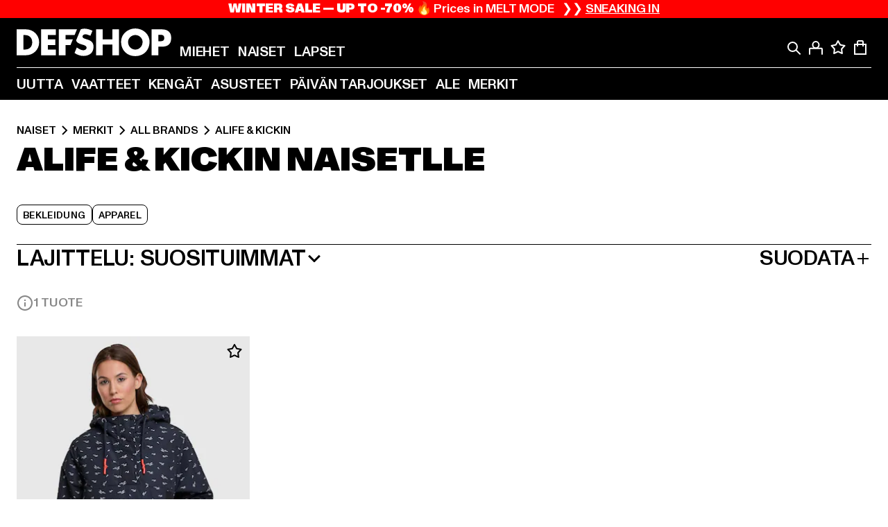

--- FILE ---
content_type: text/html; charset=utf-8
request_url: https://www.def-shop.fi/c/brands/alife-kickin/naiset/
body_size: 93443
content:
<!doctype html>
<html data-n-head-ssr lang="fi" data-n-head="%7B%22lang%22:%7B%22ssr%22:%22fi%22%7D%7D">
  <head >
    <meta data-n-head="ssr" name="format-detection" content="address=no,telephone=no,email=no"><meta data-n-head="ssr" name="viewport" content="width=device-width, initial-scale=1"><meta data-n-head="ssr" name="theme-color" content="#ffffff"><meta data-n-head="ssr" data-hid="charset" charset="utf-8"><meta data-n-head="ssr" data-hid="mobile-web-app-capable" name="mobile-web-app-capable" content="yes"><meta data-n-head="ssr" data-hid="og:type" name="og:type" property="og:type" content="website"><meta data-n-head="ssr" data-hid="title" name="title" content="Naiset | Alife &amp; Kickin | Tilaa muotia edullisesti verkkokaupasta | DefShop"><meta data-n-head="ssr" data-hid="og:title" property="og:title" content="Naiset | Alife &amp; Kickin | Tilaa muotia edullisesti verkkokaupasta | DefShop"><meta data-n-head="ssr" data-hid="twitter:title" name="twitter:title" content="Alife &amp; Kickin | yli 200 000 tuotteen valikoima | Tilaa edullisesti verkkokaupasta | DefShop"><meta data-n-head="ssr" data-hid="description" name="description" content="DefShopista | Naiset | Alife &amp; Kickin | yli 250 suosikkimerkin valikoima ✓ yli 20 000 tuotetta ✓ ilmainen palautus ✓ DefShop"><meta data-n-head="ssr" data-hid="og:description" property="og:description" content="DefShopista | Naiset | Alife &amp; Kickin | yli 250 suosikkimerkin valikoima ✓ yli 20 000 tuotetta ✓ ilmainen palautus ✓ DefShop"><meta data-n-head="ssr" data-hid="twitter:description" name="twitter:description" content="Alife &amp; Kickin | Euroopan suurin streetwear-verkkokauppa | yli 100 000 tyytyväistä suomalaista asiakasta ✓ yli 250 huippumerkkiä ✓ ilmainen palautus ✓ DefShop"><meta data-n-head="ssr" data-hid="og:url" property="og:url" content="https://www.def-shop.fi/c/brands/alife-kickin/naiset/"><meta data-n-head="ssr" data-hid="og:locale" property="og:locale" content="fi_FI"><meta data-n-head="ssr" data-hid="og:site_name" property="og:site_name" content="DefShop"><meta data-n-head="ssr" data-hid="twitter:card" name="twitter:card" content="summary"><meta data-n-head="ssr" data-hid="twitter:site" name="twitter:site" content="@username"><meta data-n-head="ssr" data-hid="twitter:url" name="twitter:url" content="https://www.def-shop.fi/c/brands/alife-kickin/naiset/"><meta data-n-head="ssr" data-hid="robots" name="robots" content="noindex, follow"><meta data-n-head="ssr" data-hid="google-site-verification" name="google-site-verification" content="DDcAzQpY9LcqucOSPBU_dW6649XfQ6q5ETgkJ_afQwY"><meta data-n-head="ssr" data-hid="og:image" property="og:image" content="/_nuxt/assets/images/logo.svg"><title>Naiset | Alife &amp; Kickin | Tilaa muotia edullisesti verkkokaupasta | DefShop</title><link data-n-head="ssr" href="https://def-live.checkout.api.scayle.cloud/" rel="dns-prefetch"><link data-n-head="ssr" href="https://checkout-cdn.aboutyou.cloud/" rel="dns-prefetch"><link data-n-head="ssr" href="https://checkout.def-shop.com/" rel="dns-prefetch"><link data-n-head="ssr" href="https://widgets.trustedshops.com/" rel="dns-prefetch"><link data-n-head="ssr" href="https://a.storyblok.com/" rel="dns-prefetch"><link data-n-head="ssr" href="https://trck-de.def-shop.com/" rel="dns-prefetch"><link data-n-head="ssr" href="https://cdn.cookielaw.org/" rel="dns-prefetch"><link data-n-head="ssr" href="https://checkout-cdn.aboutyou.cloud/" rel="preconnect"><link data-n-head="ssr" href="https://checkout.def-shop.com/" rel="preconnect"><link data-n-head="ssr" href="https://def-live.checkout.api.scayle.cloud/" rel="preconnect"><link data-n-head="ssr" href="https://widgets.trustedshops.com/" rel="preconnect"><link data-n-head="ssr" href="https://def-live.cdn.aboutyou.cloud/" rel="preconnect"><link data-n-head="ssr" href="https://a.storyblok.com/" rel="preconnect"><link data-n-head="ssr" href="https://trck-de.def-shop.com/" rel="preconnect"><link data-n-head="ssr" href="https://cdn.cookielaw.org/" rel="preconnect"><link data-n-head="ssr" color="#ffffff" href="/favicons/safari-pinned-tab.svg" rel="mask-icon"><link data-n-head="ssr" href="/favicons/apple-icon-180x180.png" rel="apple-touch-icon"><link data-n-head="ssr" href="/favicons/apple-icon-152x152.png" rel="apple-touch-icon" sizes="152x152"><link data-n-head="ssr" href="/favicons/apple-icon-180x180.png" rel="apple-touch-icon" sizes="180x180"><link data-n-head="ssr" href="/favicons/favicon-16x16.png" rel="icon" sizes="16x16"><link data-n-head="ssr" href="/favicons/favicon-32x32.png" rel="icon" sizes="32x32"><link data-n-head="ssr" href="/favicons/favicon.ico" rel="shortcut icon"><link data-n-head="ssr" href="/favicons/manifest.json" rel="manifest"><link data-n-head="ssr" data-hid="alternatede-DE" rel="alternate" href="https://www.def-shop.com/c/brands/alife-kickin/frauen/" hreflang="de-de"><link data-n-head="ssr" data-hid="alternatede-CH" rel="alternate" href="https://www.def-shop.ch/c/brands/alife-kickin/frauen/" hreflang="de-ch"><link data-n-head="ssr" data-hid="alternatede-AT" rel="alternate" href="https://www.def-shop.at/c/brands/alife-kickin/frauen/" hreflang="de-at"><link data-n-head="ssr" data-hid="alternateen" rel="alternate" href="https://www.def-shop.net/c/brands/alife-kickin/women/" hreflang="en"><link data-n-head="ssr" data-hid="alternatefr-FR" rel="alternate" href="https://www.def-shop.fr/c/brands/alife-kickin/femme/" hreflang="fr-fr"><link data-n-head="ssr" data-hid="alternateit-IT" rel="alternate" href="https://www.def-shop.it/c/brands/alife-kickin/donna/" hreflang="it-it"><link data-n-head="ssr" data-hid="alternatees-ES" rel="alternate" href="https://www.def-shop.es/c/brands/alife-kickin/mujeres/" hreflang="es-es"><link data-n-head="ssr" data-hid="alternatenl-NL" rel="alternate" href="https://www.def-shop.nl/c/brands/alife-kickin/dames/" hreflang="nl-nl"><link data-n-head="ssr" data-hid="alternatefi-FI" rel="alternate" href="https://www.def-shop.fi/c/brands/alife-kickin/naiset/" hreflang="fi-fi"><link data-n-head="ssr" data-hid="alternatesv-SE" rel="alternate" href="https://www.def-shop.se/c/brands/alife-kickin/kvinnor/" hreflang="sv-se"><link data-n-head="ssr" data-hid="alternateda-DK" rel="alternate" href="https://www.def-shop.dk/c/brands/alife-kickin/kvinder/" hreflang="da-dk"><link data-n-head="ssr" data-hid="alternatesk-SK" rel="alternate" href="https://www.def-shop.sk/c/brands/alife-kickin/zeny/" hreflang="sk-sk"><link data-n-head="ssr" data-hid="alternatecs-CZ" rel="alternate" href="https://www.def-shop.cz/c/brands/alife-kickin/zeny/" hreflang="cs-cz"><link data-n-head="ssr" data-hid="alternatenn-NO" rel="alternate" href="https://www.def-shop.no/c/brands/alife-kickin/kvinner/" hreflang="nn-no"><link data-n-head="ssr" data-hid="alternatepl-PL" rel="alternate" href="https://www.def-shop.pl/c/brands/alife-kickin/damskie/" hreflang="pl-pl"><link data-n-head="ssr" data-hid="alternatefr-BE" rel="alternate" href="https://fr.def-shop.be/c/brands/alife-kickin/femme/" hreflang="fr-be"><link data-n-head="ssr" data-hid="alternatenl-BE" rel="alternate" href="https://www.def-shop.be/c/brands/alife-kickin/dames/" hreflang="nl-be"><link data-n-head="ssr" data-hid="canonical" rel="canonical" href="https://www.def-shop.fi/c/brands/alife-kickin/naiset/"><script data-n-head="ssr" src="https://def-shop.app.baqend.com/v1/speedkit/install.js?d=production" async crossorigin="anonymous" type="0f9795671d500a09536a8e14-text/javascript"></script><script data-n-head="ssr" data-hid="gtag-script" vmid="gtag-script" type="0f9795671d500a09536a8e14-text/javascript">
        window.dataLayer = window.dataLayer || [];
        (function(){window.dataLayer.unshift(arguments);})('consent', 'default', {
          'ad_storage': 'denied',
          'analytics_storage': 'denied',
          'ad_user_data': 'denied',
          'ad_personalization': 'denied'
        });
        function gtag(){window.dataLayer.push(arguments);}
      </script><script data-n-head="ssr" data-hid="gtm-script" vmid="gtm-script" type="0f9795671d500a09536a8e14-text/javascript">(function(w,d,s,l,i){w[l]=w[l]||[];w[l].push({'gtm.start':new Date().getTime(),event:'gtm.js'});var f=d.getElementsByTagName(s)[0],j=d.createElement(s),dl=l!='dataLayer'?'&l='+l:'';j.async=true;j.src='https://trck-de.def-shop.com/gtm.js?id='+i+dl;f.parentNode.insertBefore(j,f);})(window,document,'script','dataLayer','GTM-NP5NJR5');</script><script data-n-head="ssr" type="application/ld+json">{"@context":"https://schema.org","@type":"WebSite","url":"https://www.def-shop.fi/c/naiset/","potentialAction":{"@type":"SearchAction","target":{"@type":"EntryPoint","urlTemplate":"https://www.def-shop.fi/search?q={search_term_string}"},"query-input":"required name=search_term_string"}}</script><script data-n-head="ssr" type="application/ld+json">{"@context":"https://schema.org","@type":"Organization","name":"DefShop","url":"https://www.def-shop.fi/c/naiset/","logo":"https://www.def-shop.fi/_nuxt/img/logo.a178fbd.svg"}</script><script data-n-head="ssr" type="application/ld+json">{"@context":"https://schema.org","@type":"BreadcrumbList","itemListElement":[{"position":1,"@type":"ListItem","item":"https://www.def-shop.fi/c/naiset/","name":"Etusivu"},{"position":2,"@type":"ListItem","item":"https://www.def-shop.fi/c/naiset/merkit/","name":"Merkit"},{"position":3,"@type":"ListItem","item":"https://www.def-shop.fi/c/naiset/merkit/all-brands/","name":"All Brands"},{"position":4,"@type":"ListItem","item":"https://www.def-shop.fi/c/brands/alife-kickin/naiset/","name":"Alife & Kickin"}]}</script><noscript data-n-head="ssr" data-hid="gtm-noscript" vmid="gtm-noscript"><iframe src="https://trck-de.def-shop.com/ns.html?id=GTM-NP5NJR5" height="0" width="0" style="display:none;visibility:hidden"></iframe></noscript><link rel="preload" href="/_nuxt/e510851.js" as="script"><link rel="preload" href="/_nuxt/commons/app.12fc6737df76ee838dfb.js" as="script"><link rel="preload" href="/_nuxt/vendors/app.2f8074592e84751fe210.js" as="script"><link rel="preload" href="/_nuxt/app.79b556b295c5282c691b.js" as="script"><link rel="preload" href="/_nuxt/fonts/ABCMonumentGrotesk-Medium.8643ba3.woff2" as="font" type="font/woff2" crossorigin><link rel="preload" href="/_nuxt/fonts/ABCMonumentGrotesk-Black.b34c7fc.woff2" as="font" type="font/woff2" crossorigin><link rel="preload" href="/_nuxt/ContentHTML.9de8db46f8f0ca68fb77.js" as="script"><link rel="preload" href="/_nuxt/pages/Search.50b4ba84ebdd4b3558de.js" as="script"><link rel="preload" href="/_nuxt/2.a626b42d184e1ad73c08.js" as="script"><link rel="preload" href="/_nuxt/3.8db93026973d75154046.js" as="script"><link rel="preload" href="/_nuxt/7.d88a1d392572e3520714.js" as="script"><link rel="preload" href="/_nuxt/11.cdf00b23a649bd7aa289.js" as="script"><link rel="preload" href="/_nuxt/ProductWishlistIcon.3231843d74668692b214.js" as="script"><link rel="preload" href="/_nuxt/57.28af1a7f7402d1e45531.js" as="script"><link rel="preload" href="/_nuxt/AppNewsletter.3755169d01add095a09d.js" as="script"><link rel="preload" href="/_nuxt/1.eca728b1db765e7566ea.js" as="script"><link rel="preload" href="/_nuxt/ContentHeading.548d75f4a7f4e8cbeeab.js" as="script"><link rel="preload" href="/_nuxt/ContentSection.130317ab094c041635bb.js" as="script"><link rel="preload" href="/_nuxt/ContentImageLink.e6bb15f6956bc80d7459.js" as="script"><link rel="preload" href="/_nuxt/ContentLink.d270c0eeb55829059963.js" as="script"><link rel="preload" href="/_nuxt/ContentImage.0c344b8b027e8fa4d5ae.js" as="script"><link rel="preload" href="/_nuxt/FooterAsset.46b798e850d1e964aec8.js" as="script"><link rel="preload" href="/_nuxt/AppCookiesNotice.049e873c9bfabbc8dc58.js" as="script"><style data-vue-ssr-id="16780096:0 42c8de90:0 05acdd20:0 1ec8c060:0 850c8fd4:0 13836a17:0 2b8de62a:0 535fd272:0 a44691e6:0 5ec78cb8:0 272b652e:0 3f0dfd0a:0 d1bed96e:0 4fa3b109:0 f6bf716e:0 72253cee:0 10a98da9:0 5bb0f3ae:0 ce0c9f96:0 3810d24a:0 be959b66:0 4257b286:0 ad5589ee:0 c088dd16:0 ab36644e:0 3908f5e3:0 7c9fc971:0 de501e2e:0 48d698cb:0 0aab81ae:0 024a5362:0 732d682e:0 f8c5a76a:0 196387e1:0 1636cd6e:0 69d724ee:0 c928b35c:0 11be198c:0 1d83bdab:0 f8623eee:0 1e6b857b:0 dec711d2:0 8b0cff22:0">@font-face{font-display:swap;font-family:Monument Grotesk;font-style:normal;font-weight:500;src:url(/_nuxt/fonts/ABCMonumentGrotesk-Medium.8643ba3.woff2) format("woff2"),url(/_nuxt/fonts/ABCMonumentGrotesk-Medium.a47da2f.woff) format("woff")}@font-face{font-display:swap;font-family:Monument Grotesk;font-style:normal;font-weight:900;src:url(/_nuxt/fonts/ABCMonumentGrotesk-Black.b34c7fc.woff2) format("woff2"),url(/_nuxt/fonts/ABCMonumentGrotesk-Black.d100238.woff) format("woff")}
.asf-fade-enter-active,.asf-fade-leave-active{transition-duration:.5s;transition-property:opacity;transition-timing-function:cubic-bezier(.4,0,.2,1);transition-timing-function:cubic-bezier(0,0,.2,1)}.asf-fade-enter,.asf-fade-leave,.asf-fade-leave-to{opacity:0}.asf-slide-top-enter-active,.asf-slide-top-leave-active{transition-duration:.3s;transition-property:transform;transition-timing-function:cubic-bezier(.4,0,.2,1);transition-timing-function:cubic-bezier(0,0,.2,1)}.asf-slide-top-enter,.asf-slide-top-leave-to{--tw-translate-y:-100%;transform:translate(var(--tw-translate-x),-100%) rotate(var(--tw-rotate)) skewX(var(--tw-skew-x)) skewY(var(--tw-skew-y)) scaleX(var(--tw-scale-x)) scaleY(var(--tw-scale-y));transform:translate(var(--tw-translate-x),var(--tw-translate-y)) rotate(var(--tw-rotate)) skewX(var(--tw-skew-x)) skewY(var(--tw-skew-y)) scaleX(var(--tw-scale-x)) scaleY(var(--tw-scale-y));transform:translate3d(var(--tw-translate-x),-100%,0) rotate(var(--tw-rotate)) skewX(var(--tw-skew-x)) skewY(var(--tw-skew-y)) scaleX(var(--tw-scale-x)) scaleY(var(--tw-scale-y));transform:translate3d(var(--tw-translate-x),var(--tw-translate-y),0) rotate(var(--tw-rotate)) skewX(var(--tw-skew-x)) skewY(var(--tw-skew-y)) scaleX(var(--tw-scale-x)) scaleY(var(--tw-scale-y));transition-duration:.3s;transition-property:transform;transition-timing-function:cubic-bezier(.4,0,.2,1);transition-timing-function:cubic-bezier(.4,0,1,1)}.asf-slide-bottom-enter-active,.asf-slide-bottom-leave-active{transition-duration:.3s;transition-property:transform;transition-timing-function:cubic-bezier(.4,0,.2,1);transition-timing-function:cubic-bezier(0,0,.2,1)}.asf-slide-bottom-enter,.asf-slide-bottom-leave-to{--tw-translate-y:100%;transform:translate(var(--tw-translate-x),100%) rotate(var(--tw-rotate)) skewX(var(--tw-skew-x)) skewY(var(--tw-skew-y)) scaleX(var(--tw-scale-x)) scaleY(var(--tw-scale-y));transform:translate(var(--tw-translate-x),var(--tw-translate-y)) rotate(var(--tw-rotate)) skewX(var(--tw-skew-x)) skewY(var(--tw-skew-y)) scaleX(var(--tw-scale-x)) scaleY(var(--tw-scale-y));transform:translate3d(var(--tw-translate-x),100%,0) rotate(var(--tw-rotate)) skewX(var(--tw-skew-x)) skewY(var(--tw-skew-y)) scaleX(var(--tw-scale-x)) scaleY(var(--tw-scale-y));transform:translate3d(var(--tw-translate-x),var(--tw-translate-y),0) rotate(var(--tw-rotate)) skewX(var(--tw-skew-x)) skewY(var(--tw-skew-y)) scaleX(var(--tw-scale-x)) scaleY(var(--tw-scale-y));transition-duration:.3s;transition-property:transform;transition-timing-function:cubic-bezier(.4,0,.2,1);transition-timing-function:cubic-bezier(.4,0,1,1)}.asf-slide-left-enter-active,.asf-slide-left-leave-active{transition-duration:.3s;transition-property:transform;transition-timing-function:cubic-bezier(.4,0,.2,1);transition-timing-function:cubic-bezier(0,0,.2,1)}.asf-slide-left-enter,.asf-slide-left-leave-to{--tw-translate-x:-100%;transform:translate(-100%,var(--tw-translate-y)) rotate(var(--tw-rotate)) skewX(var(--tw-skew-x)) skewY(var(--tw-skew-y)) scaleX(var(--tw-scale-x)) scaleY(var(--tw-scale-y));transform:translate(var(--tw-translate-x),var(--tw-translate-y)) rotate(var(--tw-rotate)) skewX(var(--tw-skew-x)) skewY(var(--tw-skew-y)) scaleX(var(--tw-scale-x)) scaleY(var(--tw-scale-y));transform:translate3d(-100%,var(--tw-translate-y),0) rotate(var(--tw-rotate)) skewX(var(--tw-skew-x)) skewY(var(--tw-skew-y)) scaleX(var(--tw-scale-x)) scaleY(var(--tw-scale-y));transform:translate3d(var(--tw-translate-x),var(--tw-translate-y),0) rotate(var(--tw-rotate)) skewX(var(--tw-skew-x)) skewY(var(--tw-skew-y)) scaleX(var(--tw-scale-x)) scaleY(var(--tw-scale-y));transition-duration:.3s;transition-property:transform;transition-timing-function:cubic-bezier(.4,0,.2,1);transition-timing-function:cubic-bezier(.4,0,1,1)}.asf-slide-right-enter-active,.asf-slide-right-leave-active{transition-duration:.3s;transition-property:transform;transition-timing-function:cubic-bezier(.4,0,.2,1);transition-timing-function:cubic-bezier(0,0,.2,1)}.asf-slide-right-enter,.asf-slide-right-leave-to{--tw-translate-x:100%;transform:translate(100%,var(--tw-translate-y)) rotate(var(--tw-rotate)) skewX(var(--tw-skew-x)) skewY(var(--tw-skew-y)) scaleX(var(--tw-scale-x)) scaleY(var(--tw-scale-y));transform:translate(var(--tw-translate-x),var(--tw-translate-y)) rotate(var(--tw-rotate)) skewX(var(--tw-skew-x)) skewY(var(--tw-skew-y)) scaleX(var(--tw-scale-x)) scaleY(var(--tw-scale-y));transform:translate3d(100%,var(--tw-translate-y),0) rotate(var(--tw-rotate)) skewX(var(--tw-skew-x)) skewY(var(--tw-skew-y)) scaleX(var(--tw-scale-x)) scaleY(var(--tw-scale-y));transform:translate3d(var(--tw-translate-x),var(--tw-translate-y),0) rotate(var(--tw-rotate)) skewX(var(--tw-skew-x)) skewY(var(--tw-skew-y)) scaleX(var(--tw-scale-x)) scaleY(var(--tw-scale-y));transition-duration:.3s;transition-property:transform;transition-timing-function:cubic-bezier(.4,0,.2,1);transition-timing-function:cubic-bezier(.4,0,1,1)}.asf-slide-bottom-left-enter-active,.asf-slide-bottom-left-leave-active,.asf-slide-top-left-enter-active,.asf-slide-top-left-leave-active{animation:asf-slide-from-left .4s cubic-bezier(.3,.46,.45,.94);animation:asf-slide-from-left var(--animation-function-main) var(--animation-duration)}.asf-slide-bottom-left-leave-active,.asf-slide-top-left-leave-active{animation-direction:reverse}.asf-slide-bottom-right-enter-active,.asf-slide-bottom-right-leave-active,.asf-slide-top-right-enter-active,.asf-slide-top-right-leave-active{animation:asf-slide-from-right .4s cubic-bezier(.3,.46,.45,.94);animation:asf-slide-from-right var(--animation-function-main) var(--animation-duration)}.asf-slide-bottom-right-leave-active,.asf-slide-top-right-leave-active{animation-direction:reverse}.asf-slide-top-center-enter-active,.asf-slide-top-center-leave-active{animation:asf-slide-from-top .4s cubic-bezier(.3,.46,.45,.94);animation:asf-slide-from-top var(--animation-function-main) var(--animation-duration)}.asf-slide-top-center-leave-active{animation-direction:reverse}.asf-slide-bottom-center-enter-active,.asf-slide-bottom-center-leave-active{animation:asf-slide-from-bottom .4s cubic-bezier(.3,.46,.45,.94);animation:asf-slide-from-bottom var(--animation-function-main) var(--animation-duration)}.asf-slide-bottom-center-leave-active{animation-direction:reverse}.asf-bounce-enter-active{animation:asf-bounce .3s}.asf-bounce-leave-active{animation:asf-bounce .3s reverse}.asf-pulse-enter-active{animation:sf-pulse .25s}.asf-pulse-leave-active{animation:asf-pulse .25s reverse}.asf-expand-enter-active,.asf-expand-leave-active{overflow:hidden;transition-duration:.3s;transition-property:height,opacity;transition-timing-function:cubic-bezier(.4,0,.2,1)}.asf-expand-enter,.asf-expand-leave-to{height:0;opacity:0}.asf-loading{--tw-bg-opacity:1;background-color:#e6e6e6;background-color:rgb(230 230 230/var(--tw-bg-opacity));overflow:hidden;position:relative}.asf-loading:after{--tw-content:"";animation:asf-loading 1.5s ease-in-out infinite;background-image:linear-gradient(90deg,#0000,#ffffffbf,#0000);bottom:0;content:"";content:var(--tw-content);left:0;position:absolute;right:0;top:0}@keyframes asf-loading{0%{transform:translateX(-100%)}to{transform:translateX(100%)}}@keyframes asf-fade-in{0%{opacity:0}to{opacity:1}}@keyframes asf-bounce{0%{transform:scale(0)}50%{transform:scale(1.2)}to{transform:scale(1)}}@keyframes asf-current-bounce{50%{transform:scale(1.35)}to{transform:scale(1)}}@keyframes asf-pulse{0%{transform:scale(1)}50%{transform:scale(1.2)}to{transform:scale(1)}}@keyframes asf-reverse-pulse{0%{transform:scale(1)}50%{transform:scale(.8)}to{transform:scale(1)}}@keyframes asf-rotate{0%{transform:rotate(0deg)}to{transform:rotate(1turn)}}@keyframes asf-slide-from-left{0%{transform:translateX(-100%)}to{transform:translateX(0)}}@keyframes asf-slide-from-right{0%{transform:translateX(100%)}to{transform:translateX(0)}}@keyframes asf-slide-from-top{0%{transform:translateY(-100%)}to{transform:translate(0)}}@keyframes asf-slide-from-bottom{0%{transform:translateY(100%)}to{transform:translate(0)}}@media (prefers-reduced-motion){*{animation:none!important;transition:none!important}}.asf-content{font-size:.875rem;line-height:1.5}.asf-content h1:not([class]),.asf-content h2:not([class]),.asf-content h3:not([class]),.asf-content h4:not([class]),.asf-content h5:not([class]),.asf-content h6:not([class]){--tw-text-opacity:1;color:#000;color:rgb(0 0 0/var(--tw-text-opacity));font-weight:900;margin-bottom:1rem;margin-top:2rem;text-transform:uppercase}.asf-content h1:not([class]){font-size:2.5rem;line-height:2.4375rem}@media (min-width:48em){.asf-content h1:not([class]){font-size:4rem;line-height:3.875rem}}@media (min-width:64em){.asf-content h1:not([class]){font-size:4.5rem;line-height:4.5rem}}.asf-content h2:not([class]){font-size:2rem;line-height:2.0625rem}@media (min-width:48em){.asf-content h2:not([class]){font-size:2.5rem;line-height:2.375rem}}@media (min-width:64em){.asf-content h2:not([class]){font-size:3rem;line-height:2.9375rem}}.asf-content h3:not([class]){font-size:1.5rem;line-height:1.5rem}@media (min-width:48em){.asf-content h3:not([class]){font-size:1.5rem;line-height:1.4375rem}}@media (min-width:64em){.asf-content h3:not([class]){font-size:2rem;line-height:1.9375rem}}.asf-content h4:not([class]){font-size:1.25rem;line-height:1.25rem}@media (min-width:48em){.asf-content h4:not([class]){font-size:1.25rem;line-height:1.1875rem}}@media (min-width:64em){.asf-content h4:not([class]){font-size:1.5rem;line-height:1.4375rem}}.asf-content h5:not([class]){font-size:1rem;line-height:1rem}@media (min-width:48em){.asf-content h5:not([class]){font-size:1.125rem;line-height:1.125rem}}@media (min-width:64em){.asf-content h5:not([class]){font-size:1.25rem;line-height:1.25rem}}.asf-content h6:not([class]){font-size:.875rem;line-height:.875rem}@media (min-width:64em){.asf-content h6:not([class]){font-size:1rem;line-height:1rem}}.asf-content ol,.asf-content ul{list-style-position:inside}.asf-content ol li,.asf-content ul li{margin-bottom:.625rem}.asf-content ul{list-style-type:disc}.asf-content ol{list-style-type:decimal}.asf-content p{margin-bottom:1rem}.content-medium{font-weight:500!important}.content-black{font-weight:900!important}.content-underline{text-decoration-line:underline!important}.content-line-through{text-decoration-line:line-through!important}.content-uppercase{text-transform:uppercase!important}.content-capitalize{text-transform:capitalize!important}.content-h1-primary{font-size:2.5rem;line-height:2.4375rem}@media (min-width:48em){.content-h1-primary{font-size:4rem;line-height:3.875rem}}@media (min-width:64em){.content-h1-primary{font-size:4.5rem;line-height:4.5rem}}.content-h1-primary{font-weight:900;text-transform:uppercase}.content-h2-primary{font-size:2rem;line-height:2.0625rem}@media (min-width:48em){.content-h2-primary{font-size:2.5rem;line-height:2.375rem}}@media (min-width:64em){.content-h2-primary{font-size:3rem;line-height:2.9375rem}}.content-h2-primary{font-weight:900;text-transform:uppercase}.content-h3-primary{font-size:1.5rem;line-height:1.5rem}@media (min-width:48em){.content-h3-primary{font-size:1.5rem;line-height:1.4375rem}}@media (min-width:64em){.content-h3-primary{font-size:2rem;line-height:1.9375rem}}.content-h3-primary{font-weight:900;text-transform:uppercase}.content-h4-primary{font-size:1.25rem;line-height:1.25rem}@media (min-width:48em){.content-h4-primary{font-size:1.25rem;line-height:1.1875rem}}@media (min-width:64em){.content-h4-primary{font-size:1.5rem;line-height:1.4375rem}}.content-h4-primary{font-weight:900;text-transform:uppercase}.content-h5-primary{font-size:1rem;line-height:1rem}@media (min-width:48em){.content-h5-primary{font-size:1.125rem;line-height:1.125rem}}@media (min-width:64em){.content-h5-primary{font-size:1.25rem;line-height:1.25rem}}.content-h5-primary{font-weight:900;text-transform:uppercase}.content-h6-primary{font-size:.875rem;line-height:.875rem}@media (min-width:64em){.content-h6-primary{font-size:1rem;line-height:1rem}}.content-h6-primary{font-weight:900;text-transform:uppercase}.content-h1-secondary{font-size:2.75rem;line-height:2.625rem}@media (min-width:48em){.content-h1-secondary{font-size:4rem;line-height:3.8125rem}}.content-h1-secondary{font-weight:500;text-transform:uppercase}.content-h2-secondary{font-size:2rem;line-height:1.9375rem}@media (min-width:48em){.content-h2-secondary{font-size:2.5rem;line-height:2.4375rem}}@media (min-width:64em){.content-h2-secondary{font-size:3rem;line-height:2.875rem}}.content-h2-secondary{font-weight:500;text-transform:uppercase}.content-h3-secondary{font-size:1.5rem;line-height:1.5rem}@media (min-width:48em){.content-h3-secondary{font-size:1.875rem;line-height:1.9375rem}}.content-h3-secondary{font-weight:500;text-transform:uppercase}.content-h4-secondary{font-size:1.25rem;line-height:1.25rem}@media (min-width:48em){.content-h4-secondary{font-size:1.375rem;line-height:1.375rem}}.content-h4-secondary{font-weight:500;text-transform:uppercase}.content-h5-secondary{font-size:1rem;line-height:1rem}@media (min-width:48em){.content-h5-secondary{font-size:1.125rem;line-height:1.125rem}}.content-h5-secondary{font-weight:500;text-transform:uppercase}.content-h6-secondary{font-size:.875rem;line-height:.875rem}@media (min-width:48em){.content-h6-secondary{font-size:1rem;line-height:1rem}}.content-h6-secondary{font-weight:500;text-transform:uppercase}.content-p1{font-size:1.25rem;font-weight:500;line-height:1.125}@media (min-width:48em){.content-p1{font-size:1.375rem}}@media (min-width:64em){.content-p1{font-size:1.5rem}}.content-p2{font-size:1rem;font-weight:500;line-height:1.125}@media (min-width:48em){.content-p2{font-size:1.125rem}}.content-p3{font-size:.875rem;font-weight:500;line-height:1.125}@media (min-width:48em){.content-p3{font-size:1rem}}.content-p4{font-size:.875rem;font-weight:500;line-height:1rem}.content-p5{font-size:.75rem;font-weight:500;line-height:1.125}.content-align-left{text-align:left!important}.content-align-center{text-align:center!important}.content-align-justify{text-align:justify!important}.content-align-right{text-align:right!important}.content-list-disc{list-style-type:disc!important}.content-list-decimal{list-style-type:decimal!important}.content-list-none{list-style-type:none}.content-list-check{list-style-image:url("data:image/svg+xml;charset=utf-8,%3Csvg width='16' height='13' fill='none' xmlns='http://www.w3.org/2000/svg'%3E%3Cpath d='M1 6.2 5.472 11 15 1' stroke='currentColor' stroke-width='2'/%3E%3C/svg%3E");list-style-position:inside!important}.content-table-wrapper{max-width:100%;overflow-x:auto;scrollbar-color:#878787 #0000;scrollbar-width:thin}.content-table-wrapper::-webkit-scrollbar{background-color:initial;border-radius:.5rem;width:.25rem}.content-table-wrapper::-webkit-scrollbar-thumb{background-color:#878787;border-radius:.5rem}.content-table-auto{border-collapse:collapse;border-width:1px;table-layout:auto;width:100%}.content-table-auto td,.content-table-auto th{padding:.5rem}.content-table-fixed{border-collapse:collapse;border-width:1px;table-layout:fixed}.content-table-fixed td,.content-table-fixed th{padding:.5rem;width:33.333333%}.content-table-bordered,.content-table-bordered td,.content-table-bordered th{border-width:1px}.content-table-responsive{max-width:100%;overflow-x:auto}.content-customer-wrapper{flex-wrap:wrap}.content-customer-box,.content-customer-wrapper{--tw-border-opacity:1;align-items:center;border-color:#e6e6e6;border-color:rgb(230 230 230/var(--tw-border-opacity));border-width:1px;display:flex;justify-content:center}.content-customer-box{height:5rem;width:50%}
/*! tailwindcss v3.3.2 | MIT License | https://tailwindcss.com*/*,:after,:before{border:0 solid;box-sizing:border-box}:after,:before{--tw-content:""}html{font-feature-settings:normal;font-family:Monument Grotesk,ui-sans-serif,system-ui,-apple-system,Segoe UI,Roboto,Ubuntu,Cantarell,Noto Sans,sans-serif,BlinkMacSystemFont,Helvetica Neue,Arial,Apple Color Emoji,Segoe UI Emoji,Segoe UI Symbol,Noto Color Emoji;font-variation-settings:normal;line-height:1.5;tab-size:4}body{line-height:inherit;margin:0}hr{border-top-width:1px;color:inherit;height:0}abbr:where([title]){text-decoration:underline;-webkit-text-decoration:underline dotted;text-decoration:underline dotted}h1,h2,h3,h4,h5,h6{font-size:inherit;font-weight:inherit}a{color:inherit;text-decoration:inherit}b,strong{font-weight:bolder}code,kbd,pre,samp{font-family:ui-monospace,SFMono-Regular,Menlo,Monaco,Consolas,Liberation Mono,Courier New,monospace;font-size:1em}small{font-size:80%}sub,sup{font-size:75%;line-height:0;position:relative;vertical-align:initial}sub{bottom:-.25em}sup{top:-.5em}table{border-collapse:collapse;border-color:inherit;text-indent:0}button,input,optgroup,select,textarea{color:inherit;font-family:inherit;font-size:100%;font-weight:inherit;line-height:inherit;margin:0;padding:0}button,select{text-transform:none}[type=button],[type=reset],[type=submit],button{-webkit-appearance:button;background-color:initial;background-image:none}:-moz-focusring{outline:auto}:-moz-ui-invalid{box-shadow:none}progress{vertical-align:initial}::-webkit-inner-spin-button,::-webkit-outer-spin-button{height:auto}[type=search]{-webkit-appearance:textfield;outline-offset:-2px}::-webkit-search-decoration{-webkit-appearance:none}::-webkit-file-upload-button{-webkit-appearance:button;font:inherit}summary{display:list-item}blockquote,dd,dl,figure,h1,h2,h3,h4,h5,h6,hr,p,pre{margin:0}fieldset{margin:0}fieldset,legend{padding:0}menu,ol,ul{list-style:none;margin:0;padding:0}textarea{resize:vertical}input::placeholder,textarea::placeholder{color:#9ca3af;opacity:1}[role=button],button{cursor:pointer}:disabled{cursor:default}audio,canvas,embed,iframe,img,object,svg,video{display:block;vertical-align:middle}img,video{height:auto;max-width:100%}[hidden]{display:none}:root{--site-width:120rem;--site-logo-width:8.375rem;--container-min:22.5rem;--container-max:90rem;--header-height:3.375rem;--header-top-height:4.5rem;--sidebar-max-width:23.4375rem;--refinements-max-width:85.6%;--animation-duration:0.4s;--animation-duration-fast:0.2s;--motion-ease-chevron:cubic-bezier(0.25,1.7,0.35,0.8);--animation-function-main:cubic-bezier(0.3,0.46,0.45,0.94);--promo-height:2.5rem;--bottom-bar-height:3.625rem;--bottom-navigation-container-height:calc(var(--promo-height) + var(--bottom-bar-height));--full-height:100vh}@media (min-width:48em){:root{--refinements-max-width:33rem}}@media (min-width:64em){:root{--site-logo-width:13.9375rem;--header-height:7.375rem}}@media (min-width:85.4375em){:root{--header-height:7.875rem}}@supports (height:100svh){:root{--full-height:100svh}}html{--tw-bg-opacity:1;--tw-text-opacity:1;-webkit-font-smoothing:antialiased;-moz-osx-font-smoothing:grayscale;-webkit-text-size-adjust:100%;background-color:#fff;background-color:rgb(255 255 255/var(--tw-bg-opacity));color:#000;color:rgb(0 0 0/var(--tw-text-opacity));direction:ltr;font-family:Monument Grotesk,ui-sans-serif,system-ui,-apple-system,Segoe UI,Roboto,Ubuntu,Cantarell,Noto Sans,sans-serif,BlinkMacSystemFont,Helvetica Neue,Arial,Apple Color Emoji,Segoe UI Emoji,Segoe UI Symbol,Noto Color Emoji;font-size:1rem;font-synthesis:none;font-weight:500}html.is-locked{height:100%;overflow:hidden}body{box-sizing:border-box;margin:0;min-width:22.5rem;min-width:var(--container-min);overflow-y:scroll;width:100%}.is-locked body{height:100%}[tabindex="0"],a,button,input,label,select,textarea{outline:2px solid #0000;outline-offset:2px}*,:after,:before{--tw-border-spacing-x:0;--tw-border-spacing-y:0;--tw-translate-x:0;--tw-translate-y:0;--tw-rotate:0;--tw-skew-x:0;--tw-skew-y:0;--tw-scale-x:1;--tw-scale-y:1;--tw-pan-x: ;--tw-pan-y: ;--tw-pinch-zoom: ;--tw-scroll-snap-strictness:proximity;--tw-gradient-from-position: ;--tw-gradient-via-position: ;--tw-gradient-to-position: ;--tw-ordinal: ;--tw-slashed-zero: ;--tw-numeric-figure: ;--tw-numeric-spacing: ;--tw-numeric-fraction: ;--tw-ring-inset: ;--tw-ring-offset-width:0px;--tw-ring-offset-color:#fff;--tw-ring-color:#3b82f680;--tw-ring-offset-shadow:0 0 #0000;--tw-ring-shadow:0 0 #0000;--tw-shadow:0 0 #0000;--tw-shadow-colored:0 0 #0000;--tw-blur: ;--tw-brightness: ;--tw-contrast: ;--tw-grayscale: ;--tw-hue-rotate: ;--tw-invert: ;--tw-saturate: ;--tw-sepia: ;--tw-drop-shadow: ;--tw-backdrop-blur: ;--tw-backdrop-brightness: ;--tw-backdrop-contrast: ;--tw-backdrop-grayscale: ;--tw-backdrop-hue-rotate: ;--tw-backdrop-invert: ;--tw-backdrop-opacity: ;--tw-backdrop-saturate: ;--tw-backdrop-sepia: }::backdrop{--tw-border-spacing-x:0;--tw-border-spacing-y:0;--tw-translate-x:0;--tw-translate-y:0;--tw-rotate:0;--tw-skew-x:0;--tw-skew-y:0;--tw-scale-x:1;--tw-scale-y:1;--tw-pan-x: ;--tw-pan-y: ;--tw-pinch-zoom: ;--tw-scroll-snap-strictness:proximity;--tw-gradient-from-position: ;--tw-gradient-via-position: ;--tw-gradient-to-position: ;--tw-ordinal: ;--tw-slashed-zero: ;--tw-numeric-figure: ;--tw-numeric-spacing: ;--tw-numeric-fraction: ;--tw-ring-inset: ;--tw-ring-offset-width:0px;--tw-ring-offset-color:#fff;--tw-ring-color:#3b82f680;--tw-ring-offset-shadow:0 0 #0000;--tw-ring-shadow:0 0 #0000;--tw-shadow:0 0 #0000;--tw-shadow-colored:0 0 #0000;--tw-blur: ;--tw-brightness: ;--tw-contrast: ;--tw-grayscale: ;--tw-hue-rotate: ;--tw-invert: ;--tw-saturate: ;--tw-sepia: ;--tw-drop-shadow: ;--tw-backdrop-blur: ;--tw-backdrop-brightness: ;--tw-backdrop-contrast: ;--tw-backdrop-grayscale: ;--tw-backdrop-hue-rotate: ;--tw-backdrop-invert: ;--tw-backdrop-opacity: ;--tw-backdrop-saturate: ;--tw-backdrop-sepia: }.container{width:100%}@media (min-width:48em){.container{max-width:48em}}@media (min-width:64em){.container{max-width:64em}}@media (min-width:85.4375em){.container{max-width:85.4375em}}.asf-grid-layout{grid-gap:.5rem;display:grid;gap:.5rem;grid-template-columns:repeat(6,minmax(0,1fr))}@media (min-width:48em){.asf-grid-layout{gap:1rem;grid-template-columns:repeat(12,minmax(0,1fr))}}@media (min-width:64em){.asf-grid-layout{gap:1.25rem}}.h1-primary{font-size:2.5rem;line-height:2.4375rem}@media (min-width:48em){.h1-primary{font-size:4rem;line-height:3.875rem}}@media (min-width:64em){.h1-primary{font-size:4.5rem;line-height:4.5rem}}.h2-primary{font-size:2rem;line-height:2.0625rem}@media (min-width:48em){.h2-primary{font-size:2.5rem;line-height:2.375rem}}@media (min-width:64em){.h2-primary{font-size:3rem;line-height:2.9375rem}}.h3-primary{font-size:1.5rem;line-height:1.5rem}@media (min-width:48em){.h3-primary{font-size:1.5rem;line-height:1.4375rem}}@media (min-width:64em){.h3-primary{font-size:2rem;line-height:1.9375rem}}.h4-primary{font-size:1.25rem;line-height:1.25rem}@media (min-width:48em){.h4-primary{font-size:1.25rem;line-height:1.1875rem}}@media (min-width:64em){.h4-primary{font-size:1.5rem;line-height:1.4375rem}}.h5-primary{font-size:1rem;line-height:1rem}@media (min-width:48em){.h5-primary{font-size:1.125rem;line-height:1.125rem}}@media (min-width:64em){.h5-primary{font-size:1.25rem;line-height:1.25rem}}.h6-primary{font-size:.875rem;line-height:.875rem}@media (min-width:64em){.h6-primary{font-size:1rem;line-height:1rem}}.h1-secondary{font-size:2.75rem;line-height:2.625rem}@media (min-width:48em){.h1-secondary{font-size:4rem;line-height:3.8125rem}}.h2-secondary{font-size:2rem;line-height:1.9375rem}@media (min-width:48em){.h2-secondary{font-size:2.5rem;line-height:2.4375rem}}@media (min-width:64em){.h2-secondary{font-size:3rem;line-height:2.875rem}}.h3-secondary{font-size:1.5rem;line-height:1.5rem}@media (min-width:48em){.h3-secondary{font-size:1.875rem;line-height:1.9375rem}}.h4-secondary{font-size:1.25rem;line-height:1.25rem}@media (min-width:48em){.h4-secondary{font-size:1.375rem;line-height:1.375rem}}.h5-secondary{font-size:1rem;line-height:1rem}@media (min-width:48em){.h5-secondary{font-size:1.125rem;line-height:1.125rem}}.h6-secondary{font-size:.875rem;line-height:.875rem}@media (min-width:48em){.h6-secondary{font-size:1rem;line-height:1rem}}.asf-link{color:inherit}.asf-link.m-wrapper{height:100%;left:0;position:absolute;top:0;width:100%;z-index:1}.asf-link-primary{display:inline-block;text-decoration-line:underline}.asf-link-primary:hover{--tw-text-opacity:1;color:#272727;color:rgb(39 39 39/var(--tw-text-opacity))}.asf-link-primary:active{--tw-text-opacity:1;color:#3f3f3f;color:rgb(63 63 63/var(--tw-text-opacity))}.common-button{align-items:center;border-radius:.125rem;display:flex;font-size:1.125rem;justify-content:center;line-height:1.25rem;transition-duration:.15s;transition-property:color,background-color,border-color,text-decoration-color,fill,stroke,opacity,box-shadow,transform,filter,-webkit-backdrop-filter;transition-property:color,background-color,border-color,text-decoration-color,fill,stroke,opacity,box-shadow,transform,filter,backdrop-filter;transition-property:color,background-color,border-color,text-decoration-color,fill,stroke,opacity,box-shadow,transform,filter,backdrop-filter,-webkit-backdrop-filter;transition-timing-function:cubic-bezier(.4,0,.2,1)}@media (min-width:48em){.common-button{font-size:1.25rem;line-height:1.5rem}}.common-button{--tw-text-opacity:1;color:#fff;color:rgb(255 255 255/var(--tw-text-opacity));font-family:Monument Grotesk,ui-sans-serif,system-ui,-apple-system,Segoe UI,Roboto,Ubuntu,Cantarell,Noto Sans,sans-serif,BlinkMacSystemFont,Helvetica Neue,Arial,Apple Color Emoji,Segoe UI Emoji,Segoe UI Symbol,Noto Color Emoji;letter-spacing:-.01em;text-transform:uppercase}.common-button:focus{outline-color:#b3b3b3;outline-offset:0;outline-width:4px}.common-button:active{outline:2px solid #0000;outline-offset:2px}.common-button{min-height:2.625rem}.common-button .asf-icon{pointer-events:none}.common-button.m-icon-after,.common-button.m-icon-before{column-gap:.125rem}@media (min-width:48em){.common-button.m-icon-after,.common-button.m-icon-before{column-gap:.25rem}}.common-button.m-icon-after{flex-direction:row-reverse}@media (min-width:48em){.common-button{min-height:3rem}}.disabled-button{--tw-text-opacity:1;color:#b3b3b3;color:rgb(179 179 179/var(--tw-text-opacity));cursor:not-allowed}.asf-button-primary{align-items:center;border-radius:.125rem;display:flex;font-size:1.125rem;justify-content:center;line-height:1.25rem;transition-duration:.15s;transition-property:color,background-color,border-color,text-decoration-color,fill,stroke,opacity,box-shadow,transform,filter,-webkit-backdrop-filter;transition-property:color,background-color,border-color,text-decoration-color,fill,stroke,opacity,box-shadow,transform,filter,backdrop-filter;transition-property:color,background-color,border-color,text-decoration-color,fill,stroke,opacity,box-shadow,transform,filter,backdrop-filter,-webkit-backdrop-filter;transition-timing-function:cubic-bezier(.4,0,.2,1)}@media (min-width:48em){.asf-button-primary{font-size:1.25rem;line-height:1.5rem}}.asf-button-primary{--tw-text-opacity:1;color:#fff;color:rgb(255 255 255/var(--tw-text-opacity));font-family:Monument Grotesk,ui-sans-serif,system-ui,-apple-system,Segoe UI,Roboto,Ubuntu,Cantarell,Noto Sans,sans-serif,BlinkMacSystemFont,Helvetica Neue,Arial,Apple Color Emoji,Segoe UI Emoji,Segoe UI Symbol,Noto Color Emoji;letter-spacing:-.01em;text-transform:uppercase}.asf-button-primary:focus{outline-color:#b3b3b3;outline-offset:0;outline-width:4px}.asf-button-primary:active{outline:2px solid #0000;outline-offset:2px}.asf-button-primary{min-height:2.625rem}.asf-button-primary .asf-icon{pointer-events:none}.asf-button-primary.m-icon-after,.asf-button-primary.m-icon-before{column-gap:.125rem}@media (min-width:48em){.asf-button-primary.m-icon-after,.asf-button-primary.m-icon-before{column-gap:.25rem}}.asf-button-primary.m-icon-after{flex-direction:row-reverse}@media (min-width:48em){.asf-button-primary{min-height:3rem}}.asf-button-primary{--tw-bg-opacity:1;background-color:#000;background-color:rgb(0 0 0/var(--tw-bg-opacity));padding:.625rem .375rem}@media (min-width:48em){.asf-button-primary{padding:.75rem .5rem}}.asf-button-primary:focus{--tw-bg-opacity:1;background-color:#272727;background-color:rgb(39 39 39/var(--tw-bg-opacity))}.asf-button-primary.is-disabled,.asf-button-primary:disabled{--tw-text-opacity:1;--tw-bg-opacity:1;background-color:#e6e6e6;background-color:rgb(230 230 230/var(--tw-bg-opacity));color:#b3b3b3;color:rgb(179 179 179/var(--tw-text-opacity));cursor:not-allowed}.asf-button-primary.m-light,.asf-button-primary.m-secondary{--tw-bg-opacity:1;--tw-text-opacity:1;background-color:#fff;background-color:rgb(255 255 255/var(--tw-bg-opacity));color:#000;color:rgb(0 0 0/var(--tw-text-opacity))}.asf-button-primary.m-light.is-disabled,.asf-button-primary.m-light:disabled,.asf-button-primary.m-secondary.is-disabled,.asf-button-primary.m-secondary:disabled{--tw-bg-opacity:1;--tw-text-opacity:1;background-color:#878787;background-color:rgb(135 135 135/var(--tw-bg-opacity));color:#b3b3b3;color:rgb(179 179 179/var(--tw-text-opacity))}@media (hover:hover){.asf-button-primary.m-light:hover,.asf-button-primary.m-secondary:hover{--tw-bg-opacity:1;--tw-text-opacity:1;background-color:#e6e6e6;background-color:rgb(230 230 230/var(--tw-bg-opacity));color:#000;color:rgb(0 0 0/var(--tw-text-opacity))}}@media not (pointer:coarse){.asf-button-primary.m-light:active,.asf-button-primary.m-secondary:active{--tw-bg-opacity:1;background-color:#b3b3b3;background-color:rgb(179 179 179/var(--tw-bg-opacity))}}.asf-button-primary.m-danger{--tw-bg-opacity:1;--tw-text-opacity:1;background-color:red;background-color:rgb(255 0 0/var(--tw-bg-opacity));color:#fff;color:rgb(255 255 255/var(--tw-text-opacity))}.asf-button-primary.m-danger.is-disabled,.asf-button-primary.m-danger:disabled{--tw-bg-opacity:1;--tw-text-opacity:1;background-color:#ff4747;background-color:rgb(255 71 71/var(--tw-bg-opacity));color:#e6e6e6;color:rgb(230 230 230/var(--tw-text-opacity))}@media (hover:hover){.asf-button-primary.m-danger:hover{--tw-bg-opacity:1;background-color:#ff7272;background-color:rgb(255 114 114/var(--tw-bg-opacity))}}@media not (pointer:coarse){.asf-button-primary.m-danger:active{--tw-bg-opacity:1;background-color:#ff4747;background-color:rgb(255 71 71/var(--tw-bg-opacity))}}.asf-button-primary.m-success{--tw-bg-opacity:1;--tw-text-opacity:1;background-color:#00bfa5;background-color:rgb(0 191 165/var(--tw-bg-opacity));color:#fff;color:rgb(255 255 255/var(--tw-text-opacity))}.asf-button-primary.m-success.is-disabled,.asf-button-primary.m-success:disabled{--tw-bg-opacity:1;--tw-text-opacity:1;background-color:#9ed2c6;background-color:rgb(158 210 198/var(--tw-bg-opacity));color:#e6e6e6;color:rgb(230 230 230/var(--tw-text-opacity))}@media (hover:hover){.asf-button-primary.m-success:hover{--tw-bg-opacity:1;background-color:#9ed2c6;background-color:rgb(158 210 198/var(--tw-bg-opacity))}}@media not (pointer:coarse){.asf-button-primary.m-success:active{--tw-bg-opacity:1;background-color:#9ed2c6;background-color:rgb(158 210 198/var(--tw-bg-opacity))}}.asf-button-primary.m-small{font-size:.75rem;min-height:0;padding-bottom:.375rem;padding-top:.375rem}@media (min-width:48em){.asf-button-primary.m-small{font-size:1rem;line-height:1rem}}@media (hover:hover){.asf-button-primary:hover{--tw-bg-opacity:1;--tw-text-opacity:1;background-color:#3f3f3f;background-color:rgb(63 63 63/var(--tw-bg-opacity));color:#fff;color:rgb(255 255 255/var(--tw-text-opacity))}}@media not (pointer:coarse){.asf-button-primary:active{--tw-bg-opacity:1;background-color:#272727;background-color:rgb(39 39 39/var(--tw-bg-opacity))}}.asf-button-secondary{align-items:center;border-radius:.125rem;display:flex;font-size:1.125rem;justify-content:center;line-height:1.25rem;transition-duration:.15s;transition-property:color,background-color,border-color,text-decoration-color,fill,stroke,opacity,box-shadow,transform,filter,-webkit-backdrop-filter;transition-property:color,background-color,border-color,text-decoration-color,fill,stroke,opacity,box-shadow,transform,filter,backdrop-filter;transition-property:color,background-color,border-color,text-decoration-color,fill,stroke,opacity,box-shadow,transform,filter,backdrop-filter,-webkit-backdrop-filter;transition-timing-function:cubic-bezier(.4,0,.2,1)}@media (min-width:48em){.asf-button-secondary{font-size:1.25rem;line-height:1.5rem}}.asf-button-secondary{color:#fff;color:rgb(255 255 255/var(--tw-text-opacity));font-family:Monument Grotesk,ui-sans-serif,system-ui,-apple-system,Segoe UI,Roboto,Ubuntu,Cantarell,Noto Sans,sans-serif,BlinkMacSystemFont,Helvetica Neue,Arial,Apple Color Emoji,Segoe UI Emoji,Segoe UI Symbol,Noto Color Emoji;letter-spacing:-.01em;text-transform:uppercase}.asf-button-secondary:focus{outline-color:#b3b3b3;outline-offset:0;outline-width:4px}.asf-button-secondary:active{outline:2px solid #0000;outline-offset:2px}.asf-button-secondary{min-height:2.625rem}.asf-button-secondary .asf-icon{pointer-events:none}.asf-button-secondary.m-icon-after,.asf-button-secondary.m-icon-before{column-gap:.125rem}@media (min-width:48em){.asf-button-secondary.m-icon-after,.asf-button-secondary.m-icon-before{column-gap:.25rem}}.asf-button-secondary.m-icon-after{flex-direction:row-reverse}@media (min-width:48em){.asf-button-secondary{min-height:3rem}}.asf-button-secondary{--tw-text-opacity:1;background-color:initial;color:#000;color:rgb(0 0 0/var(--tw-text-opacity));min-height:2rem;padding:.25rem .125rem;text-decoration-line:underline}.asf-button-secondary.is-disabled,.asf-button-secondary:disabled{--tw-text-opacity:1;color:#b3b3b3;color:rgb(179 179 179/var(--tw-text-opacity));cursor:not-allowed}.asf-button-secondary.m-light,.asf-button-secondary.m-secondary{--tw-text-opacity:1;color:#fff;color:rgb(255 255 255/var(--tw-text-opacity))}.asf-button-secondary.m-light.is-disabled,.asf-button-secondary.m-light:disabled,.asf-button-secondary.m-secondary.is-disabled,.asf-button-secondary.m-secondary:disabled{--tw-text-opacity:1;color:#6a6a6a;color:rgb(106 106 106/var(--tw-text-opacity))}.asf-button-secondary.m-icon-after:not(.m-small),.asf-button-secondary.m-icon-before:not(.m-small){text-decoration-line:none}.asf-button-secondary.m-small{font-size:.75rem;min-height:0;padding:0}@media (min-width:48em){.asf-button-secondary.m-small{font-size:1rem;line-height:1rem}}@media not (pointer:coarse){.asf-button-secondary:active{--tw-text-opacity:1;color:#272727;color:rgb(39 39 39/var(--tw-text-opacity))}}.asf-button-outline{align-items:center;border-radius:.125rem;display:flex;font-size:1.125rem;justify-content:center;line-height:1.25rem;transition-duration:.15s;transition-property:color,background-color,border-color,text-decoration-color,fill,stroke,opacity,box-shadow,transform,filter,-webkit-backdrop-filter;transition-property:color,background-color,border-color,text-decoration-color,fill,stroke,opacity,box-shadow,transform,filter,backdrop-filter;transition-property:color,background-color,border-color,text-decoration-color,fill,stroke,opacity,box-shadow,transform,filter,backdrop-filter,-webkit-backdrop-filter;transition-timing-function:cubic-bezier(.4,0,.2,1)}@media (min-width:48em){.asf-button-outline{font-size:1.25rem;line-height:1.5rem}}.asf-button-outline{color:#fff;color:rgb(255 255 255/var(--tw-text-opacity));font-family:Monument Grotesk,ui-sans-serif,system-ui,-apple-system,Segoe UI,Roboto,Ubuntu,Cantarell,Noto Sans,sans-serif,BlinkMacSystemFont,Helvetica Neue,Arial,Apple Color Emoji,Segoe UI Emoji,Segoe UI Symbol,Noto Color Emoji;letter-spacing:-.01em;text-transform:uppercase}.asf-button-outline:focus{outline-color:#b3b3b3;outline-offset:0;outline-width:4px}.asf-button-outline:active{outline:2px solid #0000;outline-offset:2px}.asf-button-outline{min-height:2.625rem}.asf-button-outline .asf-icon{pointer-events:none}.asf-button-outline.m-icon-after,.asf-button-outline.m-icon-before{column-gap:.125rem}@media (min-width:48em){.asf-button-outline.m-icon-after,.asf-button-outline.m-icon-before{column-gap:.25rem}}.asf-button-outline.m-icon-after{flex-direction:row-reverse}@media (min-width:48em){.asf-button-outline{min-height:3rem}}.asf-button-outline{--tw-border-opacity:1;--tw-text-opacity:1;border-color:#000;border-color:rgb(0 0 0/var(--tw-border-opacity));border-width:2px;color:#000;color:rgb(0 0 0/var(--tw-text-opacity));padding:.625rem .375rem}@media (min-width:48em){.asf-button-outline{padding:.75rem .5rem}}.asf-button-outline:focus{--tw-border-opacity:1;--tw-text-opacity:1;border-color:#272727;border-color:rgb(39 39 39/var(--tw-border-opacity));color:#272727;color:rgb(39 39 39/var(--tw-text-opacity))}.asf-button-outline.is-disabled,.asf-button-outline:disabled{--tw-text-opacity:1;--tw-border-opacity:1;border-color:#e6e6e6;border-color:rgb(230 230 230/var(--tw-border-opacity));color:#b3b3b3;color:rgb(179 179 179/var(--tw-text-opacity));cursor:not-allowed}.asf-button-outline.m-success{--tw-border-opacity:1;--tw-text-opacity:1;border-color:#00bfa5;border-color:rgb(0 191 165/var(--tw-border-opacity));color:#00bfa5;color:rgb(0 191 165/var(--tw-text-opacity))}.asf-button-outline.m-success:focus{--tw-border-opacity:1;--tw-text-opacity:1;background-color:initial;border-color:#9ed2c6;border-color:rgb(158 210 198/var(--tw-border-opacity));color:#9ed2c6;color:rgb(158 210 198/var(--tw-text-opacity))}.asf-button-outline.m-success.is-disabled,.asf-button-outline.m-success:disabled{--tw-border-opacity:1;--tw-text-opacity:1;border-color:#9ed2c6;border-color:rgb(158 210 198/var(--tw-border-opacity));color:#e6e6e6;color:rgb(230 230 230/var(--tw-text-opacity));color:#9ed2c6;color:rgb(158 210 198/var(--tw-text-opacity))}@media (hover:hover){.asf-button-outline.m-success:hover{--tw-border-opacity:1;--tw-text-opacity:1;background-color:initial;border-color:#9ed2c6;border-color:rgb(158 210 198/var(--tw-border-opacity));color:#9ed2c6;color:rgb(158 210 198/var(--tw-text-opacity))}}@media not (pointer:coarse){.asf-button-outline.m-success:active{--tw-border-opacity:1;--tw-text-opacity:1;background-color:initial;border-color:#9ed2c6;border-color:rgb(158 210 198/var(--tw-border-opacity));color:#9ed2c6;color:rgb(158 210 198/var(--tw-text-opacity))}}@media (hover:hover){.asf-button-outline:hover{--tw-border-opacity:1;--tw-text-opacity:1;border-color:#3f3f3f;border-color:rgb(63 63 63/var(--tw-border-opacity));color:#3f3f3f;color:rgb(63 63 63/var(--tw-text-opacity))}}@media not (pointer:coarse){.asf-button-outline:active{--tw-border-opacity:1;--tw-text-opacity:1;border-color:#272727;border-color:rgb(39 39 39/var(--tw-border-opacity));color:#272727;color:rgb(39 39 39/var(--tw-text-opacity))}}.\!sr-only{clip:rect(0,0,0,0)!important;border-width:0!important;height:1px!important;margin:-1px!important;overflow:hidden!important;padding:0!important;position:absolute!important;white-space:nowrap!important;width:1px!important}.sr-only{clip:rect(0,0,0,0);border-width:0;height:1px;margin:-1px;overflow:hidden;padding:0;position:absolute;white-space:nowrap;width:1px}.pointer-events-none{pointer-events:none}.pointer-events-auto{pointer-events:auto}.visible{visibility:visible}.invisible{visibility:hidden}.static{position:static}.fixed{position:fixed}.absolute{position:absolute}.relative{position:relative}.sticky{position:sticky}.inset-0{bottom:0;left:0;right:0;top:0}.-bottom-1{bottom:-.25rem}.-bottom-1\.5{bottom:-.375rem}.-top-0{top:0}.bottom-0{bottom:0}.bottom-1{bottom:.25rem}.bottom-1\.5{bottom:.375rem}.bottom-1\/3{bottom:33.333333%}.bottom-16{bottom:4rem}.bottom-2{bottom:.5rem}.bottom-3{bottom:.75rem}.bottom-4{bottom:1rem}.bottom-6{bottom:1.5rem}.bottom-8{bottom:2rem}.bottom-\[4\.25rem\]{bottom:4.25rem}.left-0{left:0}.left-1\/2{left:50%}.left-2{left:.5rem}.left-2\.5{left:.625rem}.left-2\/3{left:66.666667%}.left-4{left:1rem}.left-\[1\.375rem\]{left:1.375rem}.right-0{right:0}.right-0\.5{right:.125rem}.right-1{right:.25rem}.right-1\.5{right:.375rem}.right-2{right:.5rem}.right-3{right:.75rem}.right-4{right:1rem}.right-8{right:2rem}.top-0{top:0}.top-1{top:.25rem}.top-1\.5{top:.375rem}.top-1\/2{top:50%}.top-2{top:.5rem}.top-2\.5{top:.625rem}.top-4{top:1rem}.top-6{top:1.5rem}.top-full{top:100%}.z-0{z-index:0}.z-1{z-index:1}.z-10{z-index:10}.z-15{z-index:15}.z-20{z-index:20}.z-5{z-index:5}.z-50{z-index:50}.-order-1{order:-1}.order-1{order:1}.col-span-1{grid-column:span 1/span 1}.col-span-12{grid-column:span 12/span 12}.col-span-6{grid-column:span 6/span 6}.col-span-full{grid-column:1/-1}.col-start-1{grid-column-start:1}.col-start-2{grid-column-start:2}.row-auto{grid-row:auto}.row-span-full{grid-row:1/-1}.m-0{margin:0}.m-2{margin:.5rem}.m-auto{margin:auto}.-mx-2{margin-left:-.5rem;margin-right:-.5rem}.mx-0{margin-left:0;margin-right:0}.mx-2{margin-left:.5rem;margin-right:.5rem}.mx-2\.5{margin-left:.625rem;margin-right:.625rem}.mx-3{margin-left:.75rem;margin-right:.75rem}.mx-5{margin-left:1.25rem;margin-right:1.25rem}.mx-6{margin-left:1.5rem;margin-right:1.5rem}.mx-auto{margin-left:auto;margin-right:auto}.my-0{margin-bottom:0;margin-top:0}.my-1{margin-bottom:.25rem;margin-top:.25rem}.my-1\.5{margin-bottom:.375rem;margin-top:.375rem}.my-14{margin-bottom:3.5rem;margin-top:3.5rem}.my-2{margin-bottom:.5rem;margin-top:.5rem}.my-5{margin-bottom:1.25rem;margin-top:1.25rem}.my-6{margin-bottom:1.5rem;margin-top:1.5rem}.-mb-0{margin-bottom:0}.-ml-4{margin-left:-1rem}.-ml-\[100\%\]{margin-left:-100%}.-mt-0{margin-top:0}.-mt-0\.5{margin-top:-.125rem}.-mt-1{margin-top:-.25rem}.mb-0{margin-bottom:0}.mb-0\.5{margin-bottom:.125rem}.mb-1{margin-bottom:.25rem}.mb-1\.5{margin-bottom:.375rem}.mb-10{margin-bottom:2.5rem}.mb-12{margin-bottom:3rem}.mb-16{margin-bottom:4rem}.mb-2{margin-bottom:.5rem}.mb-2\.5{margin-bottom:.625rem}.mb-20{margin-bottom:5rem}.mb-22{margin-bottom:5.5rem}.mb-24{margin-bottom:6rem}.mb-28{margin-bottom:7rem}.mb-3{margin-bottom:.75rem}.mb-32{margin-bottom:8rem}.mb-4{margin-bottom:1rem}.mb-5{margin-bottom:1.25rem}.mb-5\.5{margin-bottom:1.375rem}.mb-6{margin-bottom:1.5rem}.mb-8{margin-bottom:2rem}.mb-9{margin-bottom:2.25rem}.mb-\[1\.125rem\]{margin-bottom:1.125rem}.mb-\[1\.375rem\]{margin-bottom:1.375rem}.mb-\[4\.75rem\]{margin-bottom:4.75rem}.mb-\[7\.125rem\]{margin-bottom:7.125rem}.mb-\[7\.5rem\]{margin-bottom:7.5rem}.ml-0{margin-left:0}.ml-1{margin-left:.25rem}.ml-3{margin-left:.75rem}.ml-6{margin-left:1.5rem}.ml-auto{margin-left:auto}.mr-0{margin-right:0}.mr-1{margin-right:.25rem}.mr-2{margin-right:.5rem}.mr-2\.5{margin-right:.625rem}.mr-3{margin-right:.75rem}.mr-4{margin-right:1rem}.mr-auto{margin-right:auto}.mt-0{margin-top:0}.mt-0\.5{margin-top:.125rem}.mt-1{margin-top:.25rem}.mt-1\.5{margin-top:.375rem}.mt-10{margin-top:2.5rem}.mt-12{margin-top:3rem}.mt-13{margin-top:3.25rem}.mt-16{margin-top:4rem}.mt-2{margin-top:.5rem}.mt-2\.5{margin-top:.625rem}.mt-20{margin-top:5rem}.mt-3{margin-top:.75rem}.mt-4{margin-top:1rem}.mt-5{margin-top:1.25rem}.mt-6{margin-top:1.5rem}.mt-7{margin-top:1.75rem}.mt-8{margin-top:2rem}.mt-9{margin-top:2.25rem}.mt-\[4\.25rem\]{margin-top:4.25rem}.mt-auto{margin-top:auto}.box-border{box-sizing:border-box}.box-content{box-sizing:initial}.block{display:block}.inline-block{display:inline-block}.inline{display:inline}.flex{display:flex}.inline-flex{display:inline-flex}.table{display:table}.grid{display:grid}.contents{display:contents}.hidden{display:none}.aspect-25-36{aspect-ratio:25/36}.aspect-square{aspect-ratio:1/1}.\!h-12{height:3rem!important}.h-0{height:0}.h-0\.5{height:.125rem}.h-10{height:2.5rem}.h-11{height:2.75rem}.h-12{height:3rem}.h-14{height:3.5rem}.h-16{height:4rem}.h-2{height:.5rem}.h-2\.5{height:.625rem}.h-20{height:5rem}.h-3{height:.75rem}.h-3\.5{height:.875rem}.h-4{height:1rem}.h-5{height:1.25rem}.h-6{height:1.5rem}.h-7{height:1.75rem}.h-8{height:2rem}.h-9{height:2.25rem}.h-\[1\.125rem\]{height:1.125rem}.h-\[18px\]{height:18px}.h-\[2\.625rem\]{height:2.625rem}.h-auto{height:auto}.h-full{height:100%}.h-px{height:1px}.h-screen{height:100vh}.max-h-16{max-height:4rem}.max-h-\[12\.875rem\]{max-height:12.875rem}.max-h-\[31\.5rem\]{max-height:31.5rem}.max-h-\[44\.875rem\]{max-height:44.875rem}.max-h-full{max-height:100%}.max-h-inherit{max-height:inherit}.min-h-0{min-height:0}.min-h-\[1\.175rem\]{min-height:1.175rem}.min-h-\[1\.5rem\]{min-height:1.5rem}.min-h-\[1\.875rem\]{min-height:1.875rem}.min-h-\[2\.5rem\]{min-height:2.5rem}.min-h-\[3rem\]{min-height:3rem}.min-h-\[4\.375rem\]{min-height:4.375rem}.min-h-\[4\.5rem\]{min-height:4.5rem}.min-h-\[50vh\]{min-height:50vh}.min-h-fit{min-height:-moz-fit-content;min-height:fit-content}.min-h-full{min-height:100%}.min-h-max{min-height:max-content}.min-h-min{min-height:min-content}.\!w-full{width:100%!important}.w-0{width:0}.w-1\/2{width:50%}.w-1\/3{width:33.333333%}.w-10{width:2.5rem}.w-11{width:2.75rem}.w-16{width:4rem}.w-2{width:.5rem}.w-2\.5{width:.625rem}.w-20{width:5rem}.w-3{width:.75rem}.w-3\.5{width:.875rem}.w-32{width:8rem}.w-4{width:1rem}.w-4\/5{width:80%}.w-48{width:12rem}.w-5{width:1.25rem}.w-5\/6{width:83.333333%}.w-6{width:1.5rem}.w-60{width:15rem}.w-7{width:1.75rem}.w-8{width:2rem}.w-\[1\.125rem\]{width:1.125rem}.w-\[22\.5rem\]{width:22.5rem}.w-\[300\%\]{width:300%}.w-\[6\.5rem\]{width:6.5rem}.w-\[97\%\]{width:97%}.w-auto{width:auto}.w-fit{width:-moz-fit-content;width:fit-content}.w-full{width:100%}.w-max{width:max-content}.min-w-0{min-width:0}.min-w-\[1\.5rem\]{min-width:1.5rem}.min-w-\[10rem\]{min-width:10rem}.min-w-\[2\.5rem\]{min-width:2.5rem}.min-w-fit{min-width:-moz-fit-content;min-width:fit-content}.min-w-full{min-width:100%}.min-w-max{min-width:max-content}.min-w-min{min-width:min-content}.max-w-2xl{max-width:42rem}.max-w-4xl{max-width:56rem}.max-w-\[17\.5rem\]{max-width:17.5rem}.max-w-\[21rem\]{max-width:21rem}.max-w-\[23rem\]{max-width:23rem}.max-w-\[39\.375rem\]{max-width:39.375rem}.max-w-\[57\.5rem\]{max-width:57.5rem}.max-w-\[80\%\]{max-width:80%}.max-w-full{max-width:100%}.max-w-none{max-width:none}.flex-1{flex:1 1 0%}.flex-auto{flex:1 1 auto}.flex-initial{flex:0 1 auto}.flex-shrink-0{flex-shrink:0}.shrink{flex-shrink:1}.shrink-0{flex-shrink:0}.flex-grow{flex-grow:1}.grow-0{flex-grow:0}.basis-0{flex-basis:0px}.basis-\[19\.75rem\]{flex-basis:19.75rem}.basis-full{flex-basis:100%}.table-auto{table-layout:auto}.border-collapse{border-collapse:collapse}.-translate-x-1\/2{--tw-translate-x:-50%;transform:translate(-50%,var(--tw-translate-y)) rotate(var(--tw-rotate)) skewX(var(--tw-skew-x)) skewY(var(--tw-skew-y)) scaleX(var(--tw-scale-x)) scaleY(var(--tw-scale-y));transform:translate(var(--tw-translate-x),var(--tw-translate-y)) rotate(var(--tw-rotate)) skewX(var(--tw-skew-x)) skewY(var(--tw-skew-y)) scaleX(var(--tw-scale-x)) scaleY(var(--tw-scale-y))}.-translate-x-full{--tw-translate-x:-100%;transform:translate(-100%,var(--tw-translate-y)) rotate(var(--tw-rotate)) skewX(var(--tw-skew-x)) skewY(var(--tw-skew-y)) scaleX(var(--tw-scale-x)) scaleY(var(--tw-scale-y));transform:translate(var(--tw-translate-x),var(--tw-translate-y)) rotate(var(--tw-rotate)) skewX(var(--tw-skew-x)) skewY(var(--tw-skew-y)) scaleX(var(--tw-scale-x)) scaleY(var(--tw-scale-y))}.-translate-y-1\/2{--tw-translate-y:-50%;transform:translate(var(--tw-translate-x),-50%) rotate(var(--tw-rotate)) skewX(var(--tw-skew-x)) skewY(var(--tw-skew-y)) scaleX(var(--tw-scale-x)) scaleY(var(--tw-scale-y));transform:translate(var(--tw-translate-x),var(--tw-translate-y)) rotate(var(--tw-rotate)) skewX(var(--tw-skew-x)) skewY(var(--tw-skew-y)) scaleX(var(--tw-scale-x)) scaleY(var(--tw-scale-y))}.-translate-y-full{--tw-translate-y:-100%;transform:translate(var(--tw-translate-x),-100%) rotate(var(--tw-rotate)) skewX(var(--tw-skew-x)) skewY(var(--tw-skew-y)) scaleX(var(--tw-scale-x)) scaleY(var(--tw-scale-y));transform:translate(var(--tw-translate-x),var(--tw-translate-y)) rotate(var(--tw-rotate)) skewX(var(--tw-skew-x)) skewY(var(--tw-skew-y)) scaleX(var(--tw-scale-x)) scaleY(var(--tw-scale-y))}.translate-x-1\/2{--tw-translate-x:50%;transform:translate(50%,var(--tw-translate-y)) rotate(var(--tw-rotate)) skewX(var(--tw-skew-x)) skewY(var(--tw-skew-y)) scaleX(var(--tw-scale-x)) scaleY(var(--tw-scale-y));transform:translate(var(--tw-translate-x),var(--tw-translate-y)) rotate(var(--tw-rotate)) skewX(var(--tw-skew-x)) skewY(var(--tw-skew-y)) scaleX(var(--tw-scale-x)) scaleY(var(--tw-scale-y))}.translate-x-full{--tw-translate-x:100%;transform:translate(100%,var(--tw-translate-y)) rotate(var(--tw-rotate)) skewX(var(--tw-skew-x)) skewY(var(--tw-skew-y)) scaleX(var(--tw-scale-x)) scaleY(var(--tw-scale-y));transform:translate(var(--tw-translate-x),var(--tw-translate-y)) rotate(var(--tw-rotate)) skewX(var(--tw-skew-x)) skewY(var(--tw-skew-y)) scaleX(var(--tw-scale-x)) scaleY(var(--tw-scale-y))}.translate-y-full{--tw-translate-y:100%;transform:translate(var(--tw-translate-x),100%) rotate(var(--tw-rotate)) skewX(var(--tw-skew-x)) skewY(var(--tw-skew-y)) scaleX(var(--tw-scale-x)) scaleY(var(--tw-scale-y));transform:translate(var(--tw-translate-x),var(--tw-translate-y)) rotate(var(--tw-rotate)) skewX(var(--tw-skew-x)) skewY(var(--tw-skew-y)) scaleX(var(--tw-scale-x)) scaleY(var(--tw-scale-y))}.scale-0{--tw-scale-x:0;--tw-scale-y:0;transform:translate(var(--tw-translate-x),var(--tw-translate-y)) rotate(var(--tw-rotate)) skewX(var(--tw-skew-x)) skewY(var(--tw-skew-y)) scaleX(0) scaleY(0);transform:translate(var(--tw-translate-x),var(--tw-translate-y)) rotate(var(--tw-rotate)) skewX(var(--tw-skew-x)) skewY(var(--tw-skew-y)) scaleX(var(--tw-scale-x)) scaleY(var(--tw-scale-y))}.scale-100{--tw-scale-x:1;--tw-scale-y:1;transform:translate(var(--tw-translate-x),var(--tw-translate-y)) rotate(var(--tw-rotate)) skewX(var(--tw-skew-x)) skewY(var(--tw-skew-y)) scaleX(1) scaleY(1)}.scale-100,.transform{transform:translate(var(--tw-translate-x),var(--tw-translate-y)) rotate(var(--tw-rotate)) skewX(var(--tw-skew-x)) skewY(var(--tw-skew-y)) scaleX(var(--tw-scale-x)) scaleY(var(--tw-scale-y))}.transform-gpu{transform:translate3d(var(--tw-translate-x),var(--tw-translate-y),0) rotate(var(--tw-rotate)) skewX(var(--tw-skew-x)) skewY(var(--tw-skew-y)) scaleX(var(--tw-scale-x)) scaleY(var(--tw-scale-y))}.cursor-default{cursor:default}.cursor-grabbing{cursor:grabbing}.cursor-not-allowed{cursor:not-allowed}.cursor-pointer{cursor:pointer}.select-none{-webkit-user-select:none;user-select:none}.resize{resize:both}.snap-x{scroll-snap-type:x var(--tw-scroll-snap-strictness)}.snap-y{scroll-snap-type:y var(--tw-scroll-snap-strictness)}.snap-mandatory{--tw-scroll-snap-strictness:mandatory}.snap-start{scroll-snap-align:start}.scroll-p-0{scroll-padding:0}.list-disc{list-style-type:disc}.list-none{list-style-type:none}.appearance-none{-webkit-appearance:none;appearance:none}.grid-flow-col{grid-auto-flow:column}.grid-cols-1{grid-template-columns:repeat(1,minmax(0,1fr))}.grid-cols-2{grid-template-columns:repeat(2,minmax(0,1fr))}.grid-cols-\[auto_1fr\]{grid-template-columns:auto 1fr}.grid-rows-1{grid-template-rows:repeat(1,minmax(0,1fr))}.grid-rows-2{grid-template-rows:repeat(2,minmax(0,1fr))}.grid-rows-3{grid-template-rows:repeat(3,minmax(0,1fr))}.flex-row{flex-direction:row}.flex-row-reverse{flex-direction:row-reverse}.flex-col{flex-direction:column}.flex-col-reverse{flex-direction:column-reverse}.flex-wrap{flex-wrap:wrap}.flex-nowrap{flex-wrap:nowrap}.content-center{align-content:center}.items-start{align-items:flex-start}.items-end{align-items:flex-end}.items-center{align-items:center}.items-baseline{align-items:baseline}.items-stretch{align-items:stretch}.justify-start{justify-content:flex-start}.justify-end{justify-content:flex-end}.justify-center{justify-content:center}.justify-between{justify-content:space-between}.justify-items-stretch{justify-items:stretch}.gap-0{gap:0}.gap-0\.5{gap:.125rem}.gap-1{gap:.25rem}.gap-1\.5{gap:.375rem}.gap-12{gap:3rem}.gap-14{gap:3.5rem}.gap-2{gap:.5rem}.gap-2\.5{gap:.625rem}.gap-3{gap:.75rem}.gap-32{gap:8rem}.gap-4{gap:1rem}.gap-6{gap:1.5rem}.gap-8{gap:2rem}.gap-\[1\.125rem\]{gap:1.125rem}.gap-px{gap:1px}.gap-x-0{column-gap:0}.gap-x-0\.5{column-gap:.125rem}.gap-x-1{column-gap:.25rem}.gap-x-10{column-gap:2.5rem}.gap-x-2{column-gap:.5rem}.gap-x-2\.5{column-gap:.625rem}.gap-x-4{column-gap:1rem}.gap-x-5{column-gap:1.25rem}.gap-x-6{column-gap:1.5rem}.gap-x-8{column-gap:2rem}.gap-y-1{row-gap:.25rem}.gap-y-10{row-gap:2.5rem}.gap-y-12{row-gap:3rem}.gap-y-14{row-gap:3.5rem}.gap-y-2{row-gap:.5rem}.gap-y-3{row-gap:.75rem}.gap-y-4{row-gap:1rem}.gap-y-6{row-gap:1.5rem}.gap-y-8{row-gap:2rem}.space-x-1>:not([hidden])~:not([hidden]){--tw-space-x-reverse:0;margin-left:.25rem;margin-left:calc(.25rem*(1 - var(--tw-space-x-reverse)));margin-right:0;margin-right:calc(.25rem*var(--tw-space-x-reverse))}.space-x-1\.5>:not([hidden])~:not([hidden]){--tw-space-x-reverse:0;margin-left:.375rem;margin-left:calc(.375rem*(1 - var(--tw-space-x-reverse)));margin-right:0;margin-right:calc(.375rem*var(--tw-space-x-reverse))}.space-x-2>:not([hidden])~:not([hidden]){--tw-space-x-reverse:0;margin-left:.5rem;margin-left:calc(.5rem*(1 - var(--tw-space-x-reverse)));margin-right:0;margin-right:calc(.5rem*var(--tw-space-x-reverse))}.space-y-12>:not([hidden])~:not([hidden]){--tw-space-y-reverse:0;margin-bottom:0;margin-bottom:calc(3rem*var(--tw-space-y-reverse));margin-top:3rem;margin-top:calc(3rem*(1 - var(--tw-space-y-reverse)))}.space-y-2>:not([hidden])~:not([hidden]){--tw-space-y-reverse:0;margin-bottom:0;margin-bottom:calc(.5rem*var(--tw-space-y-reverse));margin-top:.5rem;margin-top:calc(.5rem*(1 - var(--tw-space-y-reverse)))}.space-y-5>:not([hidden])~:not([hidden]){--tw-space-y-reverse:0;margin-bottom:0;margin-bottom:calc(1.25rem*var(--tw-space-y-reverse));margin-top:1.25rem;margin-top:calc(1.25rem*(1 - var(--tw-space-y-reverse)))}.place-self-start{align-self:start;justify-self:start;place-self:start}.self-end{align-self:flex-end}.overflow-auto{overflow:auto}.overflow-hidden{overflow:hidden}.overflow-x-auto{overflow-x:auto}.overflow-y-auto{overflow-y:auto}.overflow-x-hidden{overflow-x:hidden}.overflow-y-hidden{overflow-y:hidden}.overflow-y-scroll{overflow-y:scroll}.scroll-smooth{scroll-behavior:smooth}.truncate{overflow:hidden;text-overflow:ellipsis;white-space:nowrap}.whitespace-normal{white-space:normal}.whitespace-nowrap{white-space:nowrap}.whitespace-pre-line{white-space:pre-line}.break-words{word-wrap:break-word}.rounded{border-radius:.25rem}.rounded-full{border-radius:9999px}.rounded-lg{border-radius:.5rem}.rounded-none{border-radius:0}.rounded-sm{border-radius:.125rem}.rounded-xl{border-radius:.75rem}.rounded-b-sm{border-bottom-left-radius:.125rem;border-bottom-right-radius:.125rem}.border{border-width:1px}.border-0{border-width:0}.border-2{border-width:2px}.border-3{border-width:3px}.border-8{border-width:8px}.border-x-\[1\.5rem\]{border-left-width:1.5rem;border-right-width:1.5rem}.border-b{border-bottom-width:1px}.border-b-2{border-bottom-width:2px}.border-l-0{border-left-width:0}.border-t{border-top-width:1px}.border-solid{border-style:solid}.border-none{border-style:none}.border-black{--tw-border-opacity:1;border-color:#000;border-color:rgb(0 0 0/var(--tw-border-opacity))}.border-error{--tw-border-opacity:1;border-color:red;border-color:rgb(255 0 0/var(--tw-border-opacity))}.border-neutral-200{--tw-border-opacity:1;border-color:#e6e6e6;border-color:rgb(230 230 230/var(--tw-border-opacity))}.border-neutral-300{--tw-border-opacity:1;border-color:#b3b3b3;border-color:rgb(179 179 179/var(--tw-border-opacity))}.border-neutral-500{--tw-border-opacity:1;border-color:#6a6a6a;border-color:rgb(106 106 106/var(--tw-border-opacity))}.border-neutral-700{--tw-border-opacity:1;border-color:#3f3f3f;border-color:rgb(63 63 63/var(--tw-border-opacity))}.border-neutral-800{--tw-border-opacity:1;border-color:#272727;border-color:rgb(39 39 39/var(--tw-border-opacity))}.border-primary{--tw-border-opacity:1;border-color:#000;border-color:rgb(0 0 0/var(--tw-border-opacity))}.border-success{--tw-border-opacity:1;border-color:#00bfa5;border-color:rgb(0 191 165/var(--tw-border-opacity))}.border-transparent{border-color:#0000}.border-white{--tw-border-opacity:1;border-color:#fff;border-color:rgb(255 255 255/var(--tw-border-opacity))}.border-b-transparent{border-bottom-color:#0000}.border-b-white{--tw-border-opacity:1;border-bottom-color:#fff;border-bottom-color:rgb(255 255 255/var(--tw-border-opacity))}.border-r-transparent{border-right-color:#0000}.border-t-neutral-700{--tw-border-opacity:1;border-top-color:#3f3f3f;border-top-color:rgb(63 63 63/var(--tw-border-opacity))}.border-t-white{--tw-border-opacity:1;border-top-color:#fff;border-top-color:rgb(255 255 255/var(--tw-border-opacity))}.border-opacity-20{--tw-border-opacity:0.2}.border-opacity-30{--tw-border-opacity:0.3}.bg-\[--brand-list-bg\]{background-color:var(--brand-list-bg)}.bg-amazon{--tw-bg-opacity:1;background-color:#f79c34;background-color:rgb(247 156 52/var(--tw-bg-opacity))}.bg-black{--tw-bg-opacity:1;background-color:#000;background-color:rgb(0 0 0/var(--tw-bg-opacity))}.bg-error{--tw-bg-opacity:1;background-color:red;background-color:rgb(255 0 0/var(--tw-bg-opacity))}.bg-neutral-200{--tw-bg-opacity:1;background-color:#e6e6e6;background-color:rgb(230 230 230/var(--tw-bg-opacity))}.bg-neutral-300{--tw-bg-opacity:1;background-color:#b3b3b3;background-color:rgb(179 179 179/var(--tw-bg-opacity))}.bg-primary{--tw-bg-opacity:1;background-color:#000;background-color:rgb(0 0 0/var(--tw-bg-opacity))}.bg-success{--tw-bg-opacity:1;background-color:#00bfa5;background-color:rgb(0 191 165/var(--tw-bg-opacity))}.bg-transparent{background-color:initial}.bg-warning{--tw-bg-opacity:1;background-color:#ffcf5c;background-color:rgb(255 207 92/var(--tw-bg-opacity))}.bg-white{--tw-bg-opacity:1;background-color:#fff;background-color:rgb(255 255 255/var(--tw-bg-opacity))}.bg-white\/50{background-color:#ffffff80}.bg-white\/\[\.85\]{background-color:#ffffffd9}.bg-opacity-50{--tw-bg-opacity:0.5}.bg-contain{background-size:contain}.bg-cover{background-size:cover}.bg-center{background-position:50%}.bg-no-repeat{background-repeat:no-repeat}.fill-primary{fill:#000}.fill-transparent{fill:#0000}.stroke-current{stroke:currentColor}.stroke-primary{stroke:#000}.stroke-3{stroke-width:3px}.object-contain{object-fit:contain}.object-cover{object-fit:cover}.object-center{object-position:center}.p-0{padding:0}.p-0\.5{padding:.125rem}.p-1{padding:.25rem}.p-1\.5{padding:.375rem}.p-16{padding:4rem}.p-2{padding:.5rem}.p-2\.5{padding:.625rem}.p-4{padding:1rem}.p-5{padding:1.25rem}.px-0{padding-left:0;padding-right:0}.px-1{padding-left:.25rem;padding-right:.25rem}.px-1\.5{padding-left:.375rem;padding-right:.375rem}.px-10{padding-left:2.5rem;padding-right:2.5rem}.px-12{padding-left:3rem;padding-right:3rem}.px-2{padding-left:.5rem;padding-right:.5rem}.px-2\.5{padding-left:.625rem;padding-right:.625rem}.px-3{padding-left:.75rem;padding-right:.75rem}.px-3\.5{padding-left:.875rem;padding-right:.875rem}.px-4{padding-left:1rem;padding-right:1rem}.px-5{padding-left:1.25rem;padding-right:1.25rem}.px-5\.5{padding-left:1.375rem;padding-right:1.375rem}.px-6{padding-left:1.5rem;padding-right:1.5rem}.px-7{padding-left:1.75rem;padding-right:1.75rem}.px-8{padding-left:2rem;padding-right:2rem}.px-\[1\.125rem\]{padding-left:1.125rem;padding-right:1.125rem}.py-0{padding-bottom:0;padding-top:0}.py-0\.5{padding-bottom:.125rem;padding-top:.125rem}.py-1{padding-bottom:.25rem;padding-top:.25rem}.py-10{padding-bottom:2.5rem;padding-top:2.5rem}.py-2{padding-bottom:.5rem;padding-top:.5rem}.py-2\.5{padding-bottom:.625rem;padding-top:.625rem}.py-3{padding-bottom:.75rem;padding-top:.75rem}.py-4{padding-bottom:1rem;padding-top:1rem}.py-5{padding-bottom:1.25rem;padding-top:1.25rem}.py-6{padding-bottom:1.5rem;padding-top:1.5rem}.py-8{padding-bottom:2rem;padding-top:2rem}.py-\[4\.375rem\]{padding-bottom:4.375rem;padding-top:4.375rem}.py-px{padding-bottom:1px;padding-top:1px}.pb-0{padding-bottom:0}.pb-1{padding-bottom:.25rem}.pb-10{padding-bottom:2.5rem}.pb-12{padding-bottom:3rem}.pb-2{padding-bottom:.5rem}.pb-2\.5{padding-bottom:.625rem}.pb-3{padding-bottom:.75rem}.pb-4{padding-bottom:1rem}.pb-5{padding-bottom:1.25rem}.pb-6{padding-bottom:1.5rem}.pb-8{padding-bottom:2rem}.pb-\[1\.625rem\]{padding-bottom:1.625rem}.pb-\[1\.875rem\]{padding-bottom:1.875rem}.pb-\[4\.375rem\]{padding-bottom:4.375rem}.pl-0{padding-left:0}.pl-1{padding-left:.25rem}.pl-16{padding-left:4rem}.pl-2{padding-left:.5rem}.pl-4{padding-left:1rem}.pr-0{padding-right:0}.pr-1{padding-right:.25rem}.pr-1\.5{padding-right:.375rem}.pr-2{padding-right:.5rem}.pr-2\.5{padding-right:.625rem}.pr-3{padding-right:.75rem}.pt-0{padding-top:0}.pt-0\.5{padding-top:.125rem}.pt-1{padding-top:.25rem}.pt-1\.5{padding-top:.375rem}.pt-12{padding-top:3rem}.pt-16{padding-top:4rem}.pt-2{padding-top:.5rem}.pt-2\.5{padding-top:.625rem}.pt-20{padding-top:5rem}.pt-28{padding-top:7rem}.pt-3{padding-top:.75rem}.pt-3\.5{padding-top:.875rem}.pt-4{padding-top:1rem}.pt-5{padding-top:1.25rem}.pt-6{padding-top:1.5rem}.text-left{text-align:left}.text-center{text-align:center}.text-right{text-align:right}.text-start{text-align:left}.text-end{text-align:right}.align-top{vertical-align:top}.font-sans{font-family:Monument Grotesk,ui-sans-serif,system-ui,-apple-system,Segoe UI,Roboto,Ubuntu,Cantarell,Noto Sans,sans-serif,BlinkMacSystemFont,Helvetica Neue,Arial,Apple Color Emoji,Segoe UI Emoji,Segoe UI Symbol,Noto Color Emoji}.text-2xl{font-size:1.5rem}.text-\[0\.375rem\]{font-size:.375rem}.text-\[0\.625rem\]{font-size:.625rem}.text-\[0\]{font-size:0}.text-\[1\.125rem\]{font-size:1.125rem}.text-\[2rem\]{font-size:2rem}.text-\[9px\]{font-size:9px}.text-base{font-size:1rem}.text-lg{font-size:1.125rem}.text-sm{font-size:.875rem}.text-xl{font-size:1.25rem}.text-xs{font-size:.75rem}.font-black{font-weight:900}.font-medium{font-weight:500}.\!uppercase{text-transform:uppercase!important}.uppercase{text-transform:uppercase}.lowercase{text-transform:lowercase}.\!capitalize{text-transform:capitalize!important}.capitalize{text-transform:capitalize}.normal-case{text-transform:none}.not-italic{font-style:normal}.leading-3{line-height:.75rem}.leading-4{line-height:1rem}.leading-5{line-height:1.25rem}.leading-6{line-height:1.5rem}.leading-\[0\.875rem\],.leading-\[\.875rem\]{line-height:.875rem}.leading-\[0\]{line-height:0}.leading-\[1\.125\]{line-height:1.125}.leading-\[1\.125rem\]{line-height:1.125rem}.leading-\[1\.375rem\]{line-height:1.375rem}.leading-\[1\.625rem\]{line-height:1.625rem}.leading-none{line-height:1}.leading-tight{line-height:1.25}.tracking-tighter{letter-spacing:-.05em}.tracking-tightest{letter-spacing:-.01em}.text-black{--tw-text-opacity:1;color:#000;color:rgb(0 0 0/var(--tw-text-opacity))}.text-current{color:currentColor}.text-error{--tw-text-opacity:1;color:red;color:rgb(255 0 0/var(--tw-text-opacity))}.text-inherit{color:inherit}.text-neutral-200{--tw-text-opacity:1;color:#e6e6e6;color:rgb(230 230 230/var(--tw-text-opacity))}.text-neutral-300{--tw-text-opacity:1;color:#b3b3b3;color:rgb(179 179 179/var(--tw-text-opacity))}.text-neutral-400{--tw-text-opacity:1;color:#878787;color:rgb(135 135 135/var(--tw-text-opacity))}.text-neutral-500{--tw-text-opacity:1;color:#6a6a6a;color:rgb(106 106 106/var(--tw-text-opacity))}.text-neutral-700{--tw-text-opacity:1;color:#3f3f3f;color:rgb(63 63 63/var(--tw-text-opacity))}.text-primary{--tw-text-opacity:1;color:#000;color:rgb(0 0 0/var(--tw-text-opacity))}.text-success{--tw-text-opacity:1;color:#00bfa5;color:rgb(0 191 165/var(--tw-text-opacity))}.text-success-active{--tw-text-opacity:1;color:#9ed2c6;color:rgb(158 210 198/var(--tw-text-opacity))}.text-white{--tw-text-opacity:1;color:#fff;color:rgb(255 255 255/var(--tw-text-opacity))}.\!underline{text-decoration-line:underline!important}.underline{text-decoration-line:underline}.line-through{text-decoration-line:line-through}.no-underline{text-decoration-line:none}.antialiased{-webkit-font-smoothing:antialiased;-moz-osx-font-smoothing:grayscale}.placeholder-black::placeholder{--tw-placeholder-opacity:1;color:#000;color:rgb(0 0 0/var(--tw-placeholder-opacity))}.opacity-0{opacity:0}.opacity-100{opacity:1}.opacity-50{opacity:.5}.opacity-70{opacity:.7}.opacity-\[\.15\]{opacity:.15}.\!shadow{--tw-shadow:0 1px 3px 0 #0000001a,0 1px 2px -1px #0000001a!important;--tw-shadow-colored:0 1px 3px 0 var(--tw-shadow-color),0 1px 2px -1px var(--tw-shadow-color)!important;box-shadow:0 0 #0000,0 0 #0000,0 1px 3px 0 #0000001a,0 1px 2px -1px #0000001a!important;box-shadow:var(--tw-ring-offset-shadow,0 0 #0000),var(--tw-ring-shadow,0 0 #0000),var(--tw-shadow)!important}.shadow{--tw-shadow:0 1px 3px 0 #0000001a,0 1px 2px -1px #0000001a;--tw-shadow-colored:0 1px 3px 0 var(--tw-shadow-color),0 1px 2px -1px var(--tw-shadow-color);box-shadow:0 0 #0000,0 0 #0000,0 1px 3px 0 #0000001a,0 1px 2px -1px #0000001a;box-shadow:var(--tw-ring-offset-shadow,0 0 #0000),var(--tw-ring-shadow,0 0 #0000),var(--tw-shadow)}.shadow-\[-0\.25rem_0_0\.5rem\]{--tw-shadow:-0.25rem 0 0.5rem;--tw-shadow-colored:-0.25rem 0 0.5rem var(--tw-shadow-color);box-shadow:0 0 #0000,0 0 #0000,-.25rem 0 .5rem;box-shadow:var(--tw-ring-offset-shadow,0 0 #0000),var(--tw-ring-shadow,0 0 #0000),var(--tw-shadow)}.shadow-border{--tw-shadow:inset 0 -1px 0 0 #e0e0e0;--tw-shadow-colored:inset 0 -1px 0 0 var(--tw-shadow-color);box-shadow:0 0 #0000,0 0 #0000,inset 0 -1px 0 0 #e0e0e0;box-shadow:var(--tw-ring-offset-shadow,0 0 #0000),var(--tw-ring-shadow,0 0 #0000),var(--tw-shadow)}.shadow-none{--tw-shadow:0 0 #0000;--tw-shadow-colored:0 0 #0000;box-shadow:0 0 #0000,0 0 #0000,0 0 #0000;box-shadow:var(--tw-ring-offset-shadow,0 0 #0000),var(--tw-ring-shadow,0 0 #0000),var(--tw-shadow)}.outline-none{outline:2px solid #0000;outline-offset:2px}.outline{outline-style:solid}.outline-0{outline-width:0}.outline-1{outline-width:1px}.outline-offset-0{outline-offset:0}.outline-offset-3{outline-offset:3px}.outline-primary{outline-color:#000}.blur{--tw-blur:blur(8px);filter:blur(8px) var(--tw-brightness) var(--tw-contrast) var(--tw-grayscale) var(--tw-hue-rotate) var(--tw-invert) var(--tw-saturate) var(--tw-sepia) var(--tw-drop-shadow);filter:var(--tw-blur) var(--tw-brightness) var(--tw-contrast) var(--tw-grayscale) var(--tw-hue-rotate) var(--tw-invert) var(--tw-saturate) var(--tw-sepia) var(--tw-drop-shadow)}.invert{--tw-invert:invert(100%);filter:var(--tw-blur) var(--tw-brightness) var(--tw-contrast) var(--tw-grayscale) var(--tw-hue-rotate) invert(100%) var(--tw-saturate) var(--tw-sepia) var(--tw-drop-shadow)}.filter,.invert{filter:var(--tw-blur) var(--tw-brightness) var(--tw-contrast) var(--tw-grayscale) var(--tw-hue-rotate) var(--tw-invert) var(--tw-saturate) var(--tw-sepia) var(--tw-drop-shadow)}.transition{transition-duration:.15s;transition-property:color,background-color,border-color,text-decoration-color,fill,stroke,opacity,box-shadow,transform,filter,-webkit-backdrop-filter;transition-property:color,background-color,border-color,text-decoration-color,fill,stroke,opacity,box-shadow,transform,filter,backdrop-filter;transition-property:color,background-color,border-color,text-decoration-color,fill,stroke,opacity,box-shadow,transform,filter,backdrop-filter,-webkit-backdrop-filter;transition-timing-function:cubic-bezier(.4,0,.2,1)}.transition-all{transition-duration:.15s;transition-property:all;transition-timing-function:cubic-bezier(.4,0,.2,1)}.transition-colors{transition-duration:.15s;transition-property:color,background-color,border-color,text-decoration-color,fill,stroke;transition-timing-function:cubic-bezier(.4,0,.2,1)}.transition-opacity{transition-duration:.15s;transition-property:opacity;transition-timing-function:cubic-bezier(.4,0,.2,1)}.transition-shadow{transition-duration:.15s;transition-property:box-shadow;transition-timing-function:cubic-bezier(.4,0,.2,1)}.transition-transform{transition-property:transform;transition-timing-function:cubic-bezier(.4,0,.2,1)}.duration-150,.transition-transform{transition-duration:.15s}.duration-300{transition-duration:.3s}.duration-500{transition-duration:.5s}.ease-in-out{transition-timing-function:cubic-bezier(.4,0,.2,1)}.ease-out{transition-timing-function:cubic-bezier(0,0,.2,1)}.content-\[\'\'\]{--tw-content:"";content:"";content:var(--tw-content)}.content-\[\'\.\.\.\'\]{--tw-content:"...";content:"...";content:var(--tw-content)}.scrollbar-light{scrollbar-color:#878787 #0000;scrollbar-width:thin}.scrollbar-light::-webkit-scrollbar{background-color:initial;border-radius:.5rem;width:.25rem}.scrollbar-light::-webkit-scrollbar-thumb{background-color:#878787;border-radius:.5rem}.scrollbar-hidden{scrollbar-width:none}.scrollbar-hidden::-webkit-scrollbar{display:none}.hyphens-auto{-webkit-hyphens:auto;hyphens:auto}.asf-input-error,.asf-input-required{--tw-text-opacity:1;color:red;color:rgb(255 0 0/var(--tw-text-opacity))}.asf-input-error{display:block;font-size:.75rem;margin-top:.625rem}.asf-page{display:flex;flex-direction:column;min-height:100vh;min-height:var(--full-height);position:relative}.asf-page.m-app{padding-bottom:6.125rem;padding-bottom:var(--bottom-navigation-container-height)}@media (max-width:47.9375em){.sm\:h5-secondary{font-size:1rem;line-height:1rem}@media (min-width:48em){.sm\:h5-secondary{font-size:1.125rem;line-height:1.125rem}}}@media (min-width:48em){.md\:h5-secondary{font-size:1rem;line-height:1rem}@media (min-width:48em){.md\:h5-secondary{font-size:1.125rem;line-height:1.125rem}}}@media (max-width:63.9375em){.mobile\:h1-primary{font-size:2.5rem;line-height:2.4375rem}@media (min-width:48em){.mobile\:h1-primary{font-size:4rem;line-height:3.875rem}}@media (min-width:64em){.mobile\:h1-primary{font-size:4.5rem;line-height:4.5rem}}.mobile\:h5-secondary{font-size:1rem;line-height:1rem}@media (min-width:48em){.mobile\:h5-secondary{font-size:1.125rem;line-height:1.125rem}}}.first-letter\:capitalize:first-letter{text-transform:capitalize}.before\:visible:before{content:var(--tw-content);visibility:visible}.before\:invisible:before{content:var(--tw-content);visibility:hidden}.before\:absolute:before{content:var(--tw-content);position:absolute}.before\:inset-0:before{bottom:0;content:var(--tw-content);left:0;right:0;top:0}.before\:-right-2:before{content:var(--tw-content);right:-.5rem}.before\:-right-2\.5:before{content:var(--tw-content);right:-.625rem}.before\:left-0:before{content:var(--tw-content);left:0}.before\:left-1\/2:before{content:var(--tw-content);left:50%}.before\:top-0:before{content:var(--tw-content);top:0}.before\:top-1\/2:before{content:var(--tw-content);top:50%}.before\:block:before{content:var(--tw-content);display:block}.before\:inline-block:before{content:var(--tw-content);display:inline-block}.before\:hidden:before{content:var(--tw-content);display:none}.before\:h-2:before{content:var(--tw-content);height:.5rem}.before\:h-2\.5:before{content:var(--tw-content);height:.625rem}.before\:h-24:before{content:var(--tw-content);height:6rem}.before\:h-4:before{content:var(--tw-content);height:1rem}.before\:h-screen:before{content:var(--tw-content);height:100vh}.before\:w-1:before{content:var(--tw-content);width:.25rem}.before\:w-2:before{content:var(--tw-content);width:.5rem}.before\:w-2\.5:before{content:var(--tw-content);width:.625rem}.before\:w-full:before{content:var(--tw-content);width:100%}.before\:-translate-x-1\/2:before{--tw-translate-x:-50%;content:var(--tw-content);transform:translate(-50%,var(--tw-translate-y)) rotate(var(--tw-rotate)) skewX(var(--tw-skew-x)) skewY(var(--tw-skew-y)) scaleX(var(--tw-scale-x)) scaleY(var(--tw-scale-y));transform:translate(var(--tw-translate-x),var(--tw-translate-y)) rotate(var(--tw-rotate)) skewX(var(--tw-skew-x)) skewY(var(--tw-skew-y)) scaleX(var(--tw-scale-x)) scaleY(var(--tw-scale-y))}.before\:-translate-y-1\/2:before{--tw-translate-y:-50%;transform:translate(var(--tw-translate-x),-50%) rotate(var(--tw-rotate)) skewX(var(--tw-skew-x)) skewY(var(--tw-skew-y)) scaleX(var(--tw-scale-x)) scaleY(var(--tw-scale-y))}.before\:-translate-y-1\/2:before,.before\:transform:before{content:var(--tw-content);transform:translate(var(--tw-translate-x),var(--tw-translate-y)) rotate(var(--tw-rotate)) skewX(var(--tw-skew-x)) skewY(var(--tw-skew-y)) scaleX(var(--tw-scale-x)) scaleY(var(--tw-scale-y))}.before\:rounded-full:before{border-radius:9999px;content:var(--tw-content)}.before\:border:before{border-width:1px;content:var(--tw-content)}.before\:border-l:before{border-left-width:1px;content:var(--tw-content)}.before\:border-current:before{border-color:currentColor;content:var(--tw-content)}.before\:border-neutral-300:before{--tw-border-opacity:1;border-color:#b3b3b3;border-color:rgb(179 179 179/var(--tw-border-opacity));content:var(--tw-content)}.before\:bg-black:before{--tw-bg-opacity:1;background-color:#000;background-color:rgb(0 0 0/var(--tw-bg-opacity));content:var(--tw-content)}.before\:bg-neutral-500:before{--tw-bg-opacity:1;background-color:#6a6a6a;background-color:rgb(106 106 106/var(--tw-bg-opacity));content:var(--tw-content)}.before\:bg-gradient-to-b:before{background-image:linear-gradient(to bottom,var(--tw-gradient-stops));content:var(--tw-content)}.before\:from-black\/50:before{--tw-gradient-from:#00000080 var(--tw-gradient-from-position);--tw-gradient-to:#0000 var(--tw-gradient-to-position);--tw-gradient-stops:var(--tw-gradient-from),var(--tw-gradient-to);content:var(--tw-content)}.before\:to-transparent:before{--tw-gradient-to:#0000 var(--tw-gradient-to-position);content:var(--tw-content)}.before\:pb-12:before{content:var(--tw-content);padding-bottom:3rem}.before\:pl-3:before{content:var(--tw-content);padding-left:.75rem}.before\:text-3xl:before{content:var(--tw-content);font-size:1.875rem}.before\:leading-none:before{content:var(--tw-content);line-height:1}.before\:text-error:before{--tw-text-opacity:1;color:red;color:rgb(255 0 0/var(--tw-text-opacity));content:var(--tw-content)}.before\:opacity-90:before{content:var(--tw-content);opacity:.9}.before\:shadow:before{--tw-shadow:0 1px 3px 0 #0000001a,0 1px 2px -1px #0000001a;--tw-shadow-colored:0 1px 3px 0 var(--tw-shadow-color),0 1px 2px -1px var(--tw-shadow-color);box-shadow:0 0 #0000,0 0 #0000,0 1px 3px 0 #0000001a,0 1px 2px -1px #0000001a;box-shadow:var(--tw-ring-offset-shadow,0 0 #0000),var(--tw-ring-shadow,0 0 #0000),var(--tw-shadow);content:var(--tw-content)}.before\:transition:before{content:var(--tw-content);transition-duration:.15s;transition-property:color,background-color,border-color,text-decoration-color,fill,stroke,opacity,box-shadow,transform,filter,-webkit-backdrop-filter;transition-property:color,background-color,border-color,text-decoration-color,fill,stroke,opacity,box-shadow,transform,filter,backdrop-filter;transition-property:color,background-color,border-color,text-decoration-color,fill,stroke,opacity,box-shadow,transform,filter,backdrop-filter,-webkit-backdrop-filter;transition-timing-function:cubic-bezier(.4,0,.2,1)}.before\:duration-300:before{content:var(--tw-content);transition-duration:.3s}.before\:content-\[\'\'\]:before{--tw-content:"";content:"";content:var(--tw-content)}.before\:content-\[\'\*_\'\]:before{--tw-content:"* ";content:"* ";content:var(--tw-content)}.before\:content-\[\'\:\'\]:before{--tw-content:":";content:":";content:var(--tw-content)}.before\:content-\[open-quote\]:before{--tw-content:open-quote;content:open-quote;content:var(--tw-content)}.after\:absolute:after{content:var(--tw-content);position:absolute}.after\:inset-0:after{left:0;right:0;top:0}.after\:bottom-0:after,.after\:inset-0:after{bottom:0;content:var(--tw-content)}.after\:bottom-2:after{bottom:.5rem;content:var(--tw-content)}.after\:left-1:after{content:var(--tw-content);left:.25rem}.after\:left-2:after{content:var(--tw-content);left:.5rem}.after\:left-2\.5:after{content:var(--tw-content);left:.625rem}.after\:right-2:after{content:var(--tw-content);right:.5rem}.after\:right-2\.5:after{content:var(--tw-content);right:.625rem}.after\:top-1:after{content:var(--tw-content);top:.25rem}.after\:top-2:after{content:var(--tw-content);top:.5rem}.after\:hidden:after{content:var(--tw-content);display:none}.after\:h-1:after{content:var(--tw-content);height:.25rem}.after\:h-2:after{content:var(--tw-content);height:.5rem}.after\:h-2\.5:after{content:var(--tw-content);height:.625rem}.after\:h-3:after{content:var(--tw-content);height:.75rem}.after\:h-3\.5:after{content:var(--tw-content);height:.875rem}.after\:h-full:after{content:var(--tw-content);height:100%}.after\:h-px:after{content:var(--tw-content);height:1px}.after\:w-2:after{content:var(--tw-content);width:.5rem}.after\:w-3:after{content:var(--tw-content);width:.75rem}.after\:w-3\.5:after{content:var(--tw-content);width:.875rem}.after\:w-full:after{content:var(--tw-content);width:100%}.after\:w-px:after{content:var(--tw-content);width:1px}.after\:rounded-full:after{border-radius:9999px;content:var(--tw-content)}.after\:bg-black\/50:after{background-color:#00000080;content:var(--tw-content)}.after\:bg-primary:after{--tw-bg-opacity:1;background-color:#000;background-color:rgb(0 0 0/var(--tw-bg-opacity));content:var(--tw-content)}.after\:bg-cover:after{background-size:cover;content:var(--tw-content)}.after\:bg-center:after{background-position:50%;content:var(--tw-content)}.after\:opacity-70:after{content:var(--tw-content);opacity:.7}.after\:transition-all:after{content:var(--tw-content);transition-duration:.15s;transition-property:all;transition-timing-function:cubic-bezier(.4,0,.2,1)}.after\:content-\[\'\'\]:after{--tw-content:"";content:"";content:var(--tw-content)}.after\:content-\[\'_\*\'\]:after{--tw-content:" *";content:" *";content:var(--tw-content)}.after\:content-\[close-quote\]:after{--tw-content:close-quote;content:close-quote;content:var(--tw-content)}.first\:mb-5:first-child{margin-bottom:1.25rem}.first\:mr-5:first-child{margin-right:1.25rem}.first\:mt-0:first-child{margin-top:0}.first\:pl-0:first-child{padding-left:0}.last\:m-0:last-child{margin:0}.last\:mr-0:last-child{margin-right:0}.last\:border-none:last-child{border-style:none}.last\:pb-0:last-child{padding-bottom:0}.last\:pr-0:last-child{padding-right:0}.last\:before\:hidden:last-child:before{content:var(--tw-content);display:none}.first-of-type\:block:first-of-type{display:block}.checked\:bg-primary:checked{--tw-bg-opacity:1;background-color:#000;background-color:rgb(0 0 0/var(--tw-bg-opacity))}.checked\:after\:ml-0:checked:after{content:var(--tw-content);margin-left:0}.checked\:after\:ml-0\.5:checked:after{content:var(--tw-content);margin-left:.125rem}.checked\:after\:bg-white:checked:after{--tw-bg-opacity:1;background-color:#fff;background-color:rgb(255 255 255/var(--tw-bg-opacity));content:var(--tw-content)}.focus-within\:not-sr-only:focus-within{clip:auto;height:auto;margin:0;overflow:visible;padding:0;position:static;white-space:normal;width:auto}.focus-within\:opacity-100:focus-within{opacity:1}.hover\:border-2:hover{border-width:2px}.hover\:border-black:hover{--tw-border-opacity:1;border-color:#000;border-color:rgb(0 0 0/var(--tw-border-opacity))}.hover\:bg-amazon-active:hover{--tw-bg-opacity:1;background-color:#ffa941;background-color:rgb(255 169 65/var(--tw-bg-opacity))}.hover\:bg-neutral-200:hover{--tw-bg-opacity:1;background-color:#e6e6e6;background-color:rgb(230 230 230/var(--tw-bg-opacity))}.hover\:bg-neutral-700:hover{--tw-bg-opacity:1;background-color:#3f3f3f;background-color:rgb(63 63 63/var(--tw-bg-opacity))}.hover\:bg-primary:hover{--tw-bg-opacity:1;background-color:#000;background-color:rgb(0 0 0/var(--tw-bg-opacity))}.hover\:bg-transparent:hover{background-color:initial}.hover\:text-black:hover{--tw-text-opacity:1;color:#000;color:rgb(0 0 0/var(--tw-text-opacity))}.hover\:text-neutral-700:hover{--tw-text-opacity:1;color:#3f3f3f;color:rgb(63 63 63/var(--tw-text-opacity))}.hover\:text-neutral-800:hover{--tw-text-opacity:1;color:#272727;color:rgb(39 39 39/var(--tw-text-opacity))}.hover\:text-primary:hover{--tw-text-opacity:1;color:#000;color:rgb(0 0 0/var(--tw-text-opacity))}.hover\:text-success-active:hover{--tw-text-opacity:1;color:#9ed2c6;color:rgb(158 210 198/var(--tw-text-opacity))}.hover\:text-white:hover{--tw-text-opacity:1;color:#fff;color:rgb(255 255 255/var(--tw-text-opacity))}.hover\:underline:hover{text-decoration-line:underline}.hover\:no-underline:hover{text-decoration-line:none}.hover\:opacity-70:hover{opacity:.7}.hover\:shadow-none:hover{--tw-shadow:0 0 #0000;--tw-shadow-colored:0 0 #0000;box-shadow:0 0 #0000,0 0 #0000,0 0 #0000;box-shadow:var(--tw-ring-offset-shadow,0 0 #0000),var(--tw-ring-shadow,0 0 #0000),var(--tw-shadow)}.focus\:bg-neutral-800:focus{--tw-bg-opacity:1;background-color:#272727;background-color:rgb(39 39 39/var(--tw-bg-opacity))}.focus\:bg-transparent:focus{background-color:initial}.focus\:text-black:focus{--tw-text-opacity:1;color:#000;color:rgb(0 0 0/var(--tw-text-opacity))}.focus\:text-neutral-800:focus{--tw-text-opacity:1;color:#272727;color:rgb(39 39 39/var(--tw-text-opacity))}.focus\:text-success-active:focus{--tw-text-opacity:1;color:#9ed2c6;color:rgb(158 210 198/var(--tw-text-opacity))}.focus\:outline-0:focus{outline-width:0}.focus\:outline-4:focus{outline-width:4px}.focus\:outline-neutral-300:focus{outline-color:#b3b3b3}.focus-visible\:outline-0:focus-visible{outline-width:0}.active\:bg-transparent:active{background-color:initial}.active\:text-neutral-800:active{--tw-text-opacity:1;color:#272727;color:rgb(39 39 39/var(--tw-text-opacity))}.active\:text-success-active:active{--tw-text-opacity:1;color:#9ed2c6;color:rgb(158 210 198/var(--tw-text-opacity))}@media (max-width:47.9375em){.sm\:-mx-2{margin-left:-.5rem;margin-right:-.5rem}.sm\:mx-0{margin-left:0;margin-right:0}.sm\:mb-6{margin-bottom:1.5rem}.sm\:mb-\[1\.625rem\]{margin-bottom:1.625rem}.sm\:mb-\[7\.5rem\]{margin-bottom:7.5rem}.sm\:mt-4{margin-top:1rem}.sm\:block{display:block}.sm\:flex{display:flex}.sm\:hidden{display:none}.sm\:h-7{height:1.75rem}.sm\:h-8{height:2rem}.sm\:max-h-44{max-height:11rem}.sm\:w-\[63svw\]{width:63svw}.sm\:w-\[9\.75rem\]{width:9.75rem}.sm\:w-full{width:100%}.sm\:min-w-\[63svw\]{min-width:63svw}.sm\:min-w-\[9\.75rem\]{min-width:9.75rem}.sm\:shrink-0{flex-shrink:0}.sm\:flex-nowrap{flex-wrap:nowrap}.sm\:overflow-x-auto{overflow-x:auto}.sm\:overflow-y-hidden{overflow-y:hidden}.sm\:border-b{border-bottom-width:1px}.sm\:p-2{padding:.5rem}.sm\:pl-2{padding-left:.5rem}.sm\:pt-0{padding-top:0}.sm\:text-base{font-size:1rem}.sm\:text-xl{font-size:1.25rem}.sm\:leading-\[1\.125rem\]{line-height:1.125rem}.first\:sm\:mb-5:first-child{margin-bottom:1.25rem}.sm\:first\:mt-0:first-child{margin-top:0}}@media (min-width:48em){.md\:absolute{position:absolute}.md\:bottom-20{bottom:5rem}.md\:bottom-4{bottom:1rem}.md\:left-4{left:1rem}.md\:left-auto{left:auto}.md\:right-0{right:0}.md\:right-2{right:.5rem}.md\:right-4{right:1rem}.md\:right-6{right:1.5rem}.md\:top-2{top:.5rem}.md\:top-2\.5{top:.625rem}.md\:top-4{top:1rem}.md\:top-6{top:1.5rem}.md\:top-9{top:2.25rem}.md\:order-1{order:1}.md\:order-2{order:2}.md\:col-span-8{grid-column:span 8/span 8}.md\:col-start-1{grid-column-start:1}.md\:col-start-2{grid-column-start:2}.md\:row-span-2{grid-row:span 2/span 2}.md\:row-start-1{grid-row-start:1}.md\:m-0{margin:0}.md\:-mx-4{margin-left:-1rem;margin-right:-1rem}.md\:-mx-6{margin-left:-1.5rem;margin-right:-1.5rem}.md\:mx-2{margin-left:.5rem;margin-right:.5rem}.md\:mx-4{margin-left:1rem;margin-right:1rem}.md\:my-0{margin-bottom:0;margin-top:0}.md\:my-\[7\.5rem\]{margin-bottom:7.5rem;margin-top:7.5rem}.md\:mb-0{margin-bottom:0}.md\:mb-1{margin-bottom:.25rem}.md\:mb-1\.5{margin-bottom:.375rem}.md\:mb-10{margin-bottom:2.5rem}.md\:mb-11{margin-bottom:2.75rem}.md\:mb-16{margin-bottom:4rem}.md\:mb-2{margin-bottom:.5rem}.md\:mb-2\.5{margin-bottom:.625rem}.md\:mb-20{margin-bottom:5rem}.md\:mb-28{margin-bottom:7rem}.md\:mb-3{margin-bottom:.75rem}.md\:mb-4{margin-bottom:1rem}.md\:mb-6{margin-bottom:1.5rem}.md\:mb-\[1\.625rem\]{margin-bottom:1.625rem}.md\:mb-\[12\.25rem\]{margin-bottom:12.25rem}.md\:mb-\[12\.5rem\]{margin-bottom:12.5rem}.md\:mb-\[4\.625rem\]{margin-bottom:4.625rem}.md\:ml-3{margin-left:.75rem}.md\:mr-28{margin-right:7rem}.md\:mt-0{margin-top:0}.md\:mt-11{margin-top:2.75rem}.md\:mt-2{margin-top:.5rem}.md\:mt-2\.5{margin-top:.625rem}.md\:mt-20{margin-top:5rem}.md\:mt-32{margin-top:8rem}.md\:mt-4{margin-top:1rem}.md\:mt-5{margin-top:1.25rem}.md\:mt-8{margin-top:2rem}.md\:mt-\[1\.625rem\]{margin-top:1.625rem}.md\:mt-\[4\.5rem\]{margin-top:4.5rem}.md\:block{display:block}.md\:inline{display:inline}.md\:flex{display:flex}.md\:inline-flex{display:inline-flex}.md\:grid{display:grid}.md\:hidden{display:none}.md\:h-10{height:2.5rem}.md\:h-12{height:3rem}.md\:h-\[1\.125rem\]{height:1.125rem}.md\:h-\[4\.5rem\]{height:4.5rem}.md\:h-auto{height:auto}.md\:max-h-96{max-height:24rem}.md\:max-h-\[17\.5rem\]{max-height:17.5rem}.md\:min-h-\[13rem\]{min-height:13rem}.md\:min-h-\[6\.25rem\]{min-height:6.25rem}.md\:w-12{width:3rem}.md\:w-\[1\.125rem\]{width:1.125rem}.md\:w-auto{width:auto}.md\:min-w-\[3\.75rem\]{min-width:3.75rem}.md\:max-w-3\/4{max-width:75%}.md\:max-w-\[33rem\]{max-width:33rem}.md\:max-w-md{max-width:28rem}.md\:basis-1\/3{flex-basis:33.333333%}.md\:basis-1\/4{flex-basis:25%}.md\:grid-cols-2{grid-template-columns:repeat(2,minmax(0,1fr))}.md\:grid-cols-3{grid-template-columns:repeat(3,minmax(0,1fr))}.md\:grid-cols-\[1fr_max-content\]{grid-template-columns:1fr max-content}.md\:grid-cols-\[repeat\(3\2c minmax\(0\2c max-content\)\)\]{grid-template-columns:repeat(3,minmax(0,max-content))}.md\:flex-row{flex-direction:row}.md\:flex-nowrap{flex-wrap:nowrap}.md\:items-center{align-items:center}.md\:justify-between{justify-content:space-between}.md\:gap-2{gap:.5rem}.md\:gap-3{gap:.75rem}.md\:gap-4{gap:1rem}.md\:gap-5{gap:1.25rem}.md\:gap-6{gap:1.5rem}.md\:gap-x-2{column-gap:.5rem}.md\:gap-x-24{column-gap:6rem}.md\:gap-x-4{column-gap:1rem}.md\:gap-x-\[2\.125rem\]{column-gap:2.125rem}.md\:gap-y-16{row-gap:4rem}.md\:gap-y-6{row-gap:1.5rem}.md\:gap-y-\[5\.5rem\]{row-gap:5.5rem}.md\:space-x-6>:not([hidden])~:not([hidden]){--tw-space-x-reverse:0;margin-left:1.5rem;margin-left:calc(1.5rem*(1 - var(--tw-space-x-reverse)));margin-right:0;margin-right:calc(1.5rem*var(--tw-space-x-reverse))}.md\:space-y-0>:not([hidden])~:not([hidden]){--tw-space-y-reverse:0;margin-bottom:0;margin-bottom:calc(0px*var(--tw-space-y-reverse));margin-top:0;margin-top:calc(0px*(1 - var(--tw-space-y-reverse)))}.md\:border-2{border-width:2px}.md\:border-b{border-bottom-width:1px}.md\:border-l{border-left-width:1px}.md\:border-t{border-top-width:1px}.md\:border-none{border-style:none}.md\:border-neutral-700{--tw-border-opacity:1;border-color:#3f3f3f;border-color:rgb(63 63 63/var(--tw-border-opacity))}.md\:p-2{padding:.5rem}.md\:px-2{padding-left:.5rem;padding-right:.5rem}.md\:px-4{padding-left:1rem;padding-right:1rem}.md\:px-6{padding-left:1.5rem;padding-right:1.5rem}.md\:py-0{padding-bottom:0;padding-top:0}.md\:py-12{padding-bottom:3rem;padding-top:3rem}.md\:py-2{padding-bottom:.5rem;padding-top:.5rem}.md\:py-3{padding-bottom:.75rem;padding-top:.75rem}.md\:py-3\.5{padding-bottom:.875rem;padding-top:.875rem}.md\:py-4{padding-bottom:1rem;padding-top:1rem}.md\:pb-1{padding-bottom:.25rem}.md\:pb-20{padding-bottom:5rem}.md\:pb-5{padding-bottom:1.25rem}.md\:pb-6{padding-bottom:1.5rem}.md\:pl-4{padding-left:1rem}.md\:pl-8{padding-left:2rem}.md\:pr-1{padding-right:.25rem}.md\:pt-2{padding-top:.5rem}.md\:pt-3{padding-top:.75rem}.md\:pt-5{padding-top:1.25rem}.md\:pt-5\.5{padding-top:1.375rem}.md\:pt-6{padding-top:1.5rem}.md\:pt-9{padding-top:2.25rem}.md\:text-left{text-align:left}.md\:text-2xl{font-size:1.5rem}.md\:text-3xl{font-size:1.875rem}.md\:text-\[1\.125rem\]{font-size:1.125rem}.md\:text-\[1\.375rem\]{font-size:1.375rem}.md\:text-\[1\.625rem\]{font-size:1.625rem}.md\:text-base{font-size:1rem}.md\:text-lg{font-size:1.125rem}.md\:text-xl{font-size:1.25rem}.md\:leading-4{line-height:1rem}.md\:leading-5{line-height:1.25rem}.md\:leading-6{line-height:1.5rem}.md\:leading-7{line-height:1.75rem}.md\:leading-8{line-height:2rem}.md\:leading-\[1\.125rem\]{line-height:1.125rem}.md\:leading-\[1\.625rem\]{line-height:1.625rem}.md\:leading-\[1\.6875rem\]{line-height:1.6875rem}.md\:text-neutral-500{--tw-text-opacity:1;color:#6a6a6a;color:rgb(106 106 106/var(--tw-text-opacity))}.before\:md\:top-1:before{content:var(--tw-content);top:.25rem}.md\:before\:h-3:before{content:var(--tw-content);height:.75rem}.md\:before\:w-3:before{content:var(--tw-content);width:.75rem}.md\:first-of-type\:border-none:first-of-type{border-style:none}.md\:first-of-type\:pl-0:first-of-type{padding-left:0}}@media (max-width:63.9375em){.mobile\:sticky{position:sticky}.mobile\:top-1{top:.25rem}.mobile\:row-start-2{grid-row-start:2}.mobile\:mb-3{margin-bottom:.75rem}.mobile\:mb-3\.5{margin-bottom:.875rem}.mobile\:mb-6{margin-bottom:1.5rem}.mobile\:hidden{display:none}.mobile\:h-\[1\.375rem\]{height:1.375rem}.mobile\:w-10{width:2.5rem}.mobile\:w-full{width:100%}.mobile\:basis-32{flex-basis:8rem}.mobile\:flex-wrap{flex-wrap:wrap}.mobile\:space-y-1>:not([hidden])~:not([hidden]){--tw-space-y-reverse:0;margin-bottom:0;margin-bottom:calc(.25rem*var(--tw-space-y-reverse));margin-top:.25rem;margin-top:calc(.25rem*(1 - var(--tw-space-y-reverse)))}.mobile\:pb-2{padding-bottom:.5rem}.mobile\:pt-12{padding-top:3rem}.mobile\:pt-4{padding-top:1rem}.mobile\:text-sm{font-size:.875rem}}@media (min-width:64em){.lg\:static{position:static}.lg\:fixed{position:fixed}.lg\:absolute{position:absolute}.lg\:bottom-4{bottom:1rem}.lg\:bottom-9{bottom:2.25rem}.lg\:left-0{left:0}.lg\:left-4{left:1rem}.lg\:left-6{left:1.5rem}.lg\:left-7{left:1.75rem}.lg\:right-6{right:1.5rem}.lg\:right-7{right:1.75rem}.lg\:right-auto{right:auto}.lg\:top-0{top:0}.lg\:top-4{top:1rem}.lg\:top-7{top:1.75rem}.lg\:col-span-4{grid-column:span 4/span 4}.lg\:col-span-8{grid-column:span 8/span 8}.lg\:col-start-1{grid-column-start:1}.lg\:col-start-12{grid-column-start:12}.lg\:col-start-4{grid-column-start:4}.lg\:col-start-9{grid-column-start:9}.lg\:m-0{margin:0}.lg\:m-2{margin:.5rem}.lg\:mx-0{margin-left:0;margin-right:0}.lg\:mx-6{margin-left:1.5rem;margin-right:1.5rem}.lg\:my-6{margin-bottom:1.5rem;margin-top:1.5rem}.lg\:my-9{margin-bottom:2.25rem;margin-top:2.25rem}.lg\:mb-0{margin-bottom:0}.lg\:mb-16{margin-bottom:4rem}.lg\:mb-2{margin-bottom:.5rem}.lg\:mb-2\.5{margin-bottom:.625rem}.lg\:mb-20{margin-bottom:5rem}.lg\:mb-4{margin-bottom:1rem}.lg\:mb-5{margin-bottom:1.25rem}.lg\:mb-6{margin-bottom:1.5rem}.lg\:mb-\[1\.625rem\]{margin-bottom:1.625rem}.lg\:mb-\[13\.25rem\]{margin-bottom:13.25rem}.lg\:mb-\[3\.375rem\]{margin-bottom:3.375rem}.lg\:mb-\[7\.75rem\]{margin-bottom:7.75rem}.lg\:mb-\[8\.25rem\]{margin-bottom:8.25rem}.lg\:mr-2{margin-right:.5rem}.lg\:mt-12{margin-top:3rem}.lg\:mt-14{margin-top:3.5rem}.lg\:mt-24{margin-top:6rem}.lg\:mt-32{margin-top:8rem}.lg\:mt-4{margin-top:1rem}.lg\:mt-6{margin-top:1.5rem}.lg\:mt-8{margin-top:2rem}.lg\:block{display:block}.lg\:inline-block{display:inline-block}.lg\:flex{display:flex}.lg\:grid{display:grid}.lg\:hidden{display:none}.lg\:h-16{height:4rem}.lg\:h-3{height:.75rem}.lg\:h-5{height:1.25rem}.lg\:h-8{height:2rem}.lg\:h-\[18px\]{height:18px}.lg\:h-full{height:100%}.lg\:max-h-\[27\.75rem\]{max-height:27.75rem}.lg\:max-h-\[31\.5rem\]{max-height:31.5rem}.lg\:max-h-\[56\.25rem\]{max-height:56.25rem}.lg\:min-h-\[2\.25rem\]{min-height:2.25rem}.lg\:min-h-\[4\.875rem\]{min-height:4.875rem}.lg\:w-16{width:4rem}.lg\:w-96{width:24rem}.lg\:w-full{width:100%}.lg\:max-w-\[20\.625rem\]{max-width:20.625rem}.lg\:max-w-\[35rem\]{max-width:35rem}.lg\:max-w-\[40rem\]{max-width:40rem}.lg\:basis-1\/2{flex-basis:50%}.lg\:grid-cols-12{grid-template-columns:repeat(12,minmax(0,1fr))}.lg\:grid-cols-2{grid-template-columns:repeat(2,minmax(0,1fr))}.lg\:grid-cols-3{grid-template-columns:repeat(3,minmax(0,1fr))}.lg\:grid-cols-4{grid-template-columns:repeat(4,minmax(0,1fr))}.lg\:grid-rows-1{grid-template-rows:repeat(1,minmax(0,1fr))}.lg\:flex-row{flex-direction:row}.lg\:flex-row-reverse{flex-direction:row-reverse}.lg\:items-end{align-items:flex-end}.lg\:items-center{align-items:center}.lg\:gap-2{gap:.5rem}.lg\:gap-4{gap:1rem}.lg\:gap-5{gap:1.25rem}.lg\:gap-8{gap:2rem}.lg\:gap-x-1{column-gap:.25rem}.lg\:gap-x-14{column-gap:3.5rem}.lg\:gap-y-0{row-gap:0}.lg\:space-y-10>:not([hidden])~:not([hidden]){--tw-space-y-reverse:0;margin-bottom:0;margin-bottom:calc(2.5rem*var(--tw-space-y-reverse));margin-top:2.5rem;margin-top:calc(2.5rem*(1 - var(--tw-space-y-reverse)))}.lg\:rounded{border-radius:.25rem}.lg\:border-l{border-left-width:1px}.lg\:border-neutral-700{--tw-border-opacity:1;border-color:#3f3f3f;border-color:rgb(63 63 63/var(--tw-border-opacity))}.lg\:p-3{padding:.75rem}.lg\:px-11{padding-left:2.75rem;padding-right:2.75rem}.lg\:px-3{padding-left:.75rem;padding-right:.75rem}.lg\:px-4{padding-left:1rem;padding-right:1rem}.lg\:px-5{padding-left:1.25rem;padding-right:1.25rem}.lg\:px-6{padding-left:1.5rem;padding-right:1.5rem}.lg\:py-12{padding-bottom:3rem;padding-top:3rem}.lg\:py-3{padding-bottom:.75rem;padding-top:.75rem}.lg\:py-4{padding-bottom:1rem;padding-top:1rem}.lg\:py-7{padding-bottom:1.75rem;padding-top:1.75rem}.lg\:py-8{padding-bottom:2rem;padding-top:2rem}.lg\:py-\[5\.75rem\]{padding-bottom:5.75rem;padding-top:5.75rem}.lg\:pb-10{padding-bottom:2.5rem}.lg\:pb-12{padding-bottom:3rem}.lg\:pb-15{padding-bottom:3.75rem}.lg\:pb-5{padding-bottom:1.25rem}.lg\:pb-8{padding-bottom:2rem}.lg\:pl-14{padding-left:3.5rem}.lg\:pl-4{padding-left:1rem}.lg\:pl-\[1\.875rem\]{padding-left:1.875rem}.lg\:pt-0{padding-top:0}.lg\:pt-20{padding-top:5rem}.lg\:pt-7{padding-top:1.75rem}.lg\:pt-8{padding-top:2rem}.lg\:pt-\[1\.875rem\]{padding-top:1.875rem}.lg\:text-2xl{font-size:1.5rem}.lg\:text-3xl{font-size:1.875rem}.lg\:text-\[1\.625rem\]{font-size:1.625rem}.lg\:text-\[2\.5rem\]{font-size:2.5rem}.lg\:text-base{font-size:1rem}.lg\:text-lg{font-size:1.125rem}.lg\:text-xl{font-size:1.25rem}.lg\:leading-5{line-height:1.25rem}.lg\:leading-\[1\.125rem\]{line-height:1.125rem}.lg\:leading-\[1\.625rem\]{line-height:1.625rem}.lg\:leading-\[1\.875rem\]{line-height:1.875rem}.lg\:leading-none{line-height:1}.lg\:first-of-type\:pl-0:first-of-type{padding-left:0}}@media (min-width:85.4375em){.xl\:relative{position:relative}.xl\:col-span-3{grid-column:span 3/span 3}.xl\:col-start-10{grid-column-start:10}.xl\:mr-4{margin-right:1rem}.xl\:block{display:block}.xl\:contents{display:contents}.xl\:hidden{display:none}.xl\:max-h-\[46rem\]{max-height:46rem}.xl\:grid-cols-4{grid-template-columns:repeat(4,minmax(0,1fr))}.xl\:gap-x-2{column-gap:.5rem}.xl\:gap-x-\[4\.25rem\]{column-gap:4.25rem}.xl\:px-2{padding-left:.5rem;padding-right:.5rem}.xl\:px-2\.5{padding-left:.625rem;padding-right:.625rem}.xl\:px-8{padding-left:2rem;padding-right:2rem}.xl\:text-2xl{font-size:1.5rem}.xl\:text-\[1\.625rem\]{font-size:1.625rem}}
.asf-highlighter{--tw-shadow:0 1px 3px 0 #0000001a,0 1px 2px -1px #0000001a;--tw-shadow-colored:0 1px 3px 0 var(--tw-shadow-color),0 1px 2px -1px var(--tw-shadow-color);--tw-shadow:0 0 10px 0 #fff;border-radius:.125rem;box-shadow:0 0 #0000,0 0 #0000,0 0 10px 0 #fff;box-shadow:var(--tw-ring-offset-shadow,0 0 #0000),var(--tw-ring-shadow,0 0 #0000),var(--tw-shadow);box-sizing:initial;opacity:0;outline-color:#000;outline-offset:3px;outline-style:solid;pointer-events:none;position:absolute;top:0;transform:translate(var(--tw-translate-x),var(--tw-translate-y)) rotate(var(--tw-rotate)) skewX(var(--tw-skew-x)) skewY(var(--tw-skew-y)) scaleX(var(--tw-scale-x)) scaleY(var(--tw-scale-y));transition-duration:.15s;transition-property:all;transition-property:top,left,width,height,visibility,transform,opacity;transition-timing-function:cubic-bezier(.4,0,.2,1);transition-timing-function:cubic-bezier(0,.2,0,1);visibility:hidden;z-index:50}.asf-highlighter.is-speed-up{transition-duration:.1s}.asf-highlighter.is-visible{opacity:1;visibility:visible}
.asf-skip-content{--tw-bg-opacity:1;--tw-text-opacity:1;background-color:#000;background-color:rgb(0 0 0/var(--tw-bg-opacity));clip-path:polygon(0 0,0 0,0 0,0 0);color:#fff;color:rgb(255 255 255/var(--tw-text-opacity));height:0;left:0;margin-left:auto;margin-right:auto;max-width:20rem;overflow:hidden;position:absolute;right:0;text-align:center;text-decoration-line:none;top:.5rem;transition:cubic-bezier(var(--animation-function-main)) var(--animation-duration);transition-property:opacity,clip;width:0;z-index:15}.asf-skip-content:focus-within{clip-path:none;height:auto;padding:.75rem 3rem;width:auto}
@font-face{font-display:swap;font-family:Password Asterisk;font-style:normal;font-weight:400;src:url(/_nuxt/fonts/asterisk.39295cf.woff2) format("woff2"),url(/_nuxt/fonts/asterisk.eb1d1b9.woff) format("woff")}
.asf-user-nav{display:flex}.asf-user-nav__link{font-size:1rem;line-height:1rem}.asf-user-nav__icon{margin-right:.375rem}
.nuxt-progress{background-color:#000;height:2px;left:0;opacity:1;position:fixed;right:0;top:0;transition:width .1s,opacity .4s;width:0;z-index:999999}.nuxt-progress.nuxt-progress-notransition{transition:none}.nuxt-progress-failed{background-color:red}
.asf-page-content{flex-grow:1}
.asf-alert{--tw-border-opacity:1;--tw-bg-opacity:1;word-wrap:break-word;align-items:center;background-color:#fff;background-color:rgb(255 255 255/var(--tw-bg-opacity));border-color:#000;border-color:rgb(0 0 0/var(--tw-border-opacity));border-radius:.125rem;border-width:1px;display:flex;font-size:1.125rem;letter-spacing:-.01em;line-height:1.25rem;min-height:3rem;padding:1rem}.asf-alert,.asf-alert.m-text-center{text-align:center}.asf-alert.m-text-center{justify-content:center}.asf-alert.m-text-left{justify-content:flex-start;text-align:left}.asf-alert.m-text-right{justify-content:flex-end;text-align:right}.asf-alert.is-hidden{display:none}.asf-alert-success{--tw-border-opacity:1;--tw-bg-opacity:1;background-color:#00bfa5;background-color:rgb(0 191 165/var(--tw-bg-opacity))}.asf-alert-success,.asf-alert-success-outline{border-color:#00bfa5;border-color:rgb(0 191 165/var(--tw-border-opacity))}.asf-alert-success-outline{--tw-border-opacity:1;--tw-text-opacity:1;background-color:initial;color:#00bfa5;color:rgb(0 191 165/var(--tw-text-opacity))}.asf-alert-warning{background-color:#ffcf5c;background-color:rgb(255 207 92/var(--tw-bg-opacity));border-color:#ffcf5c;border-color:rgb(255 207 92/var(--tw-border-opacity))}.asf-alert-error,.asf-alert-warning{--tw-border-opacity:1;--tw-bg-opacity:1}.asf-alert-error{--tw-text-opacity:1;background-color:red;background-color:rgb(255 0 0/var(--tw-bg-opacity));border-color:red;border-color:rgb(255 0 0/var(--tw-border-opacity));color:#fff;color:rgb(255 255 255/var(--tw-text-opacity))}.asf-alert-error-outline{--tw-border-opacity:1;background-color:initial;border-color:red;border-color:rgb(255 0 0/var(--tw-border-opacity));border-width:1px}.asf-alert-error-outline,.asf-alert-error-outline .asf-link,.asf-alert-misstep{--tw-text-opacity:1;color:red;color:rgb(255 0 0/var(--tw-text-opacity))}.asf-alert-misstep{background-color:initial;border-color:#0000;padding:0}
.app-header{display:contents}
.asf-promo-bar{word-wrap:break-word;font-size:.75rem;letter-spacing:-.01em;line-height:1rem;text-align:center}@media (min-width:64em){.asf-promo-bar{font-size:1.125rem;line-height:1}}.asf-promo-bar{align-items:center;background-color:#00bfa5;background-color:var(--promo-background-color,#00bfa5);display:flex;justify-content:center;min-height:max-content;padding-bottom:.25rem;padding-top:.25rem;position:relative}.app-navigation .asf-promo-bar,.asf-promo-bar{z-index:10}.app-navigation .asf-promo-bar{bottom:var(--bottom-bar-height);position:fixed;width:100%}.asf-promo-bar__inner{width:100%}
.asf-wrapper{margin-left:auto;margin-right:auto;max-width:var(--container-max)}.asf-wrapper.m-section{padding-left:.5rem;padding-right:.5rem}@media (min-width:48em){.asf-wrapper.m-section{padding-left:1rem;padding-right:1rem}}@media (min-width:64em){.asf-wrapper.m-section{padding-left:1.5rem;padding-right:1.5rem}}.asf-wrapper.m-content-block{margin-left:-.5rem;margin-right:-.5rem}@media (min-width:48em){.asf-wrapper.m-content-block{margin-left:-1rem;margin-right:-1rem}}@media (min-width:64em){.asf-wrapper.m-content-block{margin-left:-1.5rem;margin-right:-1.5rem}}.asf-wrapper.m-content-block .asf-section-title.m-overlap{position:absolute;top:1rem;z-index:1}@media (min-width:64em){.asf-wrapper.m-content-block .asf-section-title.m-overlap{top:2.25rem}}.asf-wrapper.m-content-block .asf-heading__title,.asf-wrapper.m-content-block .asf-link{white-space:pre-line}.asf-wrapper.m-content-block .asf-product-tile__name{white-space:nowrap}.asf-wrapper.m-content-wrapper .asf-section-title{margin-left:.5rem;margin-right:.5rem}@media (min-width:48em){.asf-wrapper.m-content-wrapper .asf-section-title{margin-left:1rem;margin-right:1rem}}@media (min-width:64em){.asf-wrapper.m-content-wrapper .asf-section-title{margin-left:1.5rem;margin-right:1.5rem}}.asf-wrapper.m-category-banner{position:relative}@media (min-width:64em){.asf-wrapper.m-category-banner .asf-banner{margin:0}}.asf-wrapper.m-category-banner .asf-wrapper__container{padding-bottom:.75rem;padding-left:.5rem;padding-right:.5rem}@media (min-width:48em){.asf-wrapper.m-category-banner .asf-wrapper__container{padding-left:1rem;padding-right:1rem}}@media (min-width:64em){.asf-wrapper.m-category-banner .asf-wrapper__container{padding-bottom:3.75rem;padding-left:0;padding-right:0}}.asf-wrapper.m-category-banner .asf-wrapper__container.m-dark{--tw-bg-opacity:1;--tw-text-opacity:1;background-color:#000;background-color:rgb(0 0 0/var(--tw-bg-opacity));color:#fff;color:rgb(255 255 255/var(--tw-text-opacity))}.asf-wrapper.m-category-banner .asf-wrapper__container:has(.asf-content-category-banner.m-no-banner){padding-bottom:0;padding-top:0}.asf-wrapper.m-category-banner.m-empty-category .asf-wrapper__container{padding-top:1rem}@media (min-width:64em){.asf-wrapper.m-category-banner.m-empty-category .asf-wrapper__container{padding-top:2.25rem}}.asf-wrapper.m-category-banner .asf-section-title{margin-left:0;margin-right:0}@media (min-width:64em){.asf-wrapper.m-category-banner .asf-section-title{margin-left:1.5rem;margin-right:1.5rem}}@media (min-width:48em){.asf-wrapper.m-category-banner .asf-section-title.m-overlap{margin-left:.5rem;margin-right:.5rem}}@media (min-width:64em){.asf-wrapper.m-category-banner .asf-section-title.m-overlap{margin-left:1.5rem;margin-right:1.5rem}}.asf-wrapper.m-category-banner .asf-section-title.m-overlap{width:calc(100% - 1rem)}@media (min-width:48em){.asf-wrapper.m-category-banner .asf-section-title.m-overlap{width:calc(100% - 2rem)}}@media (min-width:64em){.asf-wrapper.m-category-banner .asf-section-title.m-overlap{width:calc(100% - 3rem)}}.asf-wrapper .asf-wrapper__content{position:relative}
.asf-header{width:100%}.asf-header.m-main-navigation{--tw-bg-opacity:1;--tw-text-opacity:1;background-color:#000;background-color:rgb(0 0 0/var(--tw-bg-opacity));color:#fff;color:rgb(255 255 255/var(--tw-text-opacity));left:0;position:relative;top:0;z-index:10}@media (max-width:63.9375em){.asf-header.m-main-navigation{position:sticky}}.asf-header.m-main-navigation{min-height:var(--header-height)}.asf-header.m-main-navigation .m-gender-subcategory{margin-left:auto;margin-right:auto;max-width:var(--container-max);top:var(--header-top-height)}@media (min-width:64em){.asf-header.m-no-navigation{min-height:min-content;padding-bottom:0}.asf-header__logo{padding-bottom:.25rem;padding-top:.25rem}}.asf-header__logo svg{width:auto}@media (max-width:63.9375em){.asf-header__logo svg{height:1.375rem}}.asf-header__inner{align-items:flex-end;display:flex}@media (min-width:64em){.asf-header__inner{margin-left:auto;margin-right:auto;padding-left:1.5rem;padding-right:1.5rem}}.asf-header__inner{max-width:var(--container-max)}@media (min-width:64em){.m-main-navigation .asf-header__inner{min-height:var(--header-top-height)}}.asf-header__wrapper{align-items:center;display:flex;justify-content:space-between;width:100%}.m-main-navigation .asf-header__wrapper{--tw-bg-opacity:1;--tw-text-opacity:1;background-color:#000;background-color:rgb(0 0 0/var(--tw-bg-opacity));color:#fff;color:rgb(255 255 255/var(--tw-text-opacity));padding:.375rem .5rem .5rem .25rem}@media (min-width:64em){.m-main-navigation .asf-header__wrapper{--tw-border-opacity:1;align-items:flex-end;border-bottom-color:#fff;border-bottom-color:rgb(255 255 255/var(--tw-border-opacity));border-bottom-width:1px;padding:0 0 .75rem}.m-no-navigation .asf-header__wrapper{border-style:none}}.asf-header__actions{align-items:center;display:flex}@media (min-width:64em){.asf-header__actions{column-gap:.25rem}}.asf-header__left,.asf-header__right{min-width:min-content}.asf-header__left{display:flex}.m-main-navigation .asf-header__left{gap:.5rem}.asf-header__right{margin-left:auto}.asf-header__middle{display:flex;margin-right:auto;min-width:-moz-fit-content;min-width:fit-content}@media (max-width:63.9375em){.asf-header__middle{display:none}}@media (min-width:64em){.asf-header__middle{padding-left:.75rem;padding-right:.75rem}}@media (min-width:85.4375em){.asf-header__middle{padding-left:2rem;padding-right:2rem}}.asf-header__actions__item{height:2.5rem;position:relative;width:2.5rem}@media (min-width:64em){.asf-header__actions__item{height:2rem;width:2rem}}.asf-header__actions__item{align-items:center;display:flex;justify-content:center}.asf-header__actions__item .asf-icon{height:1.5rem;width:1.5rem}@media (min-width:64em){.asf-header__actions__item.m-hamburger{display:none}}.asf-header__actions__item.m-hamburger .asf-icon{height:2rem;width:2rem}.asf-header__actions__item .asf-badge{max-width:none;position:absolute;right:0}@media (max-width:63.9375em){.asf-header__actions__item .asf-badge{top:.25rem}}@media (min-width:64em){.asf-header__actions__item .asf-badge{top:0}}@media (max-width:63.9375em){.m-main-navigation .asf-header__actions__item .asf-badge{right:.25rem}}
.asf-icon{align-items:center;display:inline-flex;justify-content:center}.asf-icon>:not([hidden])~:not([hidden]){--tw-space-x-reverse:0;margin-left:0;margin-left:calc(0px*(1 - var(--tw-space-x-reverse)));margin-right:0;margin-right:calc(0px*var(--tw-space-x-reverse))}.asf-icon .asf-icon__filled{opacity:0}.asf-icon.asf-text-black,.asf-icon.asf-text-primary{--tw-text-opacity:1;color:#000;color:rgb(0 0 0/var(--tw-text-opacity))}.asf-icon.asf-fill-none{fill:none}.asf-icon__item[inert]{pointer-events:none}
.asf-logo{--tw-text-opacity:1;color:#000;color:rgb(0 0 0/var(--tw-text-opacity));display:flex;margin:auto;max-width:var(--site-logo-width);width:max-content}.asf-logo.m-dark{--tw-invert:invert(100%);filter:var(--tw-blur) var(--tw-brightness) var(--tw-contrast) var(--tw-grayscale) var(--tw-hue-rotate) invert(100%) var(--tw-saturate) var(--tw-sepia) var(--tw-drop-shadow);filter:var(--tw-blur) var(--tw-brightness) var(--tw-contrast) var(--tw-grayscale) var(--tw-hue-rotate) var(--tw-invert) var(--tw-saturate) var(--tw-sepia) var(--tw-drop-shadow)}
.asf-mega-menu.m-isolated{--tw-bg-opacity:1;background-color:#000;background-color:rgb(0 0 0/var(--tw-bg-opacity));padding-left:2rem;padding-right:2rem}.asf-mega-menu.m-isolated .m-top-categories{--tw-border-opacity:1;border-bottom-color:#fff;border-bottom-color:rgb(255 255 255/var(--tw-border-opacity));border-bottom-width:1px;padding-bottom:.75rem;padding-top:.75rem}.asf-mega-menu__list{--tw-bg-opacity:1;--tw-text-opacity:1;background-color:#000;background-color:rgb(0 0 0/var(--tw-bg-opacity));color:#fff;color:rgb(255 255 255/var(--tw-text-opacity));display:flex;justify-content:flex-start;text-transform:uppercase}.asf-mega-menu__list:hover{--tw-text-opacity:1;color:#6a6a6a;color:rgb(106 106 106/var(--tw-text-opacity))}.asf-mega-menu__list.m-gender-subcategory{flex-wrap:wrap;left:0;padding-left:1.5rem;padding-right:1.5rem;position:absolute;right:0}.asf-mega-menu__list:has(.is-active){--tw-text-opacity:1;color:#6a6a6a;color:rgb(106 106 106/var(--tw-text-opacity))}.asf-mega-menu__list-item{font-size:1.25rem;padding-left:.375rem;padding-right:.375rem}.asf-mega-menu__list-item:first-child{padding-left:0}.asf-mega-menu__list-item:last-child{padding-right:0}@media (min-width:85.4375em){.asf-mega-menu__list-item{font-size:1.625rem;padding-left:.625rem;padding-right:.625rem}}.asf-mega-menu__list-item{letter-spacing:-.01em;line-height:1;transition-duration:.5s;transition-property:color,background-color,border-color,text-decoration-color,fill,stroke;transition-timing-function:cubic-bezier(.4,0,.2,1)}.asf-mega-menu__list-item.is-active{--tw-text-opacity:1;color:#fff;color:rgb(255 255 255/var(--tw-text-opacity))}.m-gender-subcategory .asf-mega-menu__list-item{padding-bottom:.75rem;padding-top:.875rem}.asf-mega-menu__item{letter-spacing:-.01em}.asf-mega-menu__item,.asf-mega-menu__item.asf-menu-item{min-height:min-content}.asf-mega-menu__item[role=menuitem]{color:inherit}.asf-mega-menu__item[aria-expanded=true],.asf-mega-menu__item[role=menuitem]:hover{--tw-text-opacity:1;color:#fff;color:rgb(255 255 255/var(--tw-text-opacity))}.asf-mega-menu__panel{--tw-border-opacity:1;--tw-bg-opacity:1;background-color:#000;background-color:rgb(0 0 0/var(--tw-bg-opacity));border-color:#000;border-color:rgb(0 0 0/var(--tw-border-opacity));border-left-width:1.5rem;border-right-width:1.5rem;left:0;overflow-y:auto;position:absolute;top:100%;width:100%;z-index:10}.asf-mega-menu__panel:before{--tw-bg-opacity:1;--tw-content:"";background-color:#fff;background-color:rgb(255 255 255/var(--tw-bg-opacity));content:"";content:var(--tw-content);height:1px;position:absolute;top:0;width:100%}.asf-mega-menu__panel.asf-fade-leave-active{pointer-events:none}.asf-mega-menu__wrapper{padding-bottom:3rem;padding-top:3rem;position:relative}.asf-mega-menu__wrapper-inner{align-items:flex-start;column-gap:1rem;display:flex;flex-direction:column;flex-wrap:wrap;justify-content:flex-start;margin-left:-1rem;overflow-y:hidden;row-gap:2rem;scrollbar-color:#3f3f3f #272727;scrollbar-width:thin}.asf-mega-menu__wrapper-inner::-webkit-scrollbar{background-color:#272727;border-radius:.5rem;width:.25rem}.asf-mega-menu__wrapper-inner::-webkit-scrollbar-thumb{background-color:#3f3f3f;border-radius:.5rem}.asf-mega-menu__wrapper-inner{height:27.5rem}.asf-mega-menu__column{--tw-pan-y:pan-y;--tw-scroll-snap-strictness:mandatory;align-items:flex-start;display:flex;flex-direction:column;font-size:1rem;line-height:1.125;overflow-y:auto;row-gap:.5rem;scroll-behavior:smooth;scroll-snap-type:y mandatory;scroll-snap-type:y var(--tw-scroll-snap-strictness);scrollbar-width:none;touch-action:var(--tw-pan-x) pan-y var(--tw-pinch-zoom);touch-action:var(--tw-pan-x) var(--tw-pan-y) var(--tw-pinch-zoom)}.asf-mega-menu__column::-webkit-scrollbar{display:none}.asf-mega-menu__column{overflow-behavior:contain;-webkit-overflow-scrolling:touch;overflow-scrolling:touch}.asf-mega-menu__column .asf-menu-item{text-transform:none}@media (min-width:85.4375em){.asf-mega-menu__column{max-height:calc(100% - 1.625rem)}}.asf-mega-menu__column-item .asf-mega-menu__column-item{flex-shrink:0;overflow:hidden;width:100%}.asf-mega-menu__column-item.m-level-1{--tw-text-opacity:1;color:#fff;color:rgb(255 255 255/var(--tw-text-opacity));display:flex;flex-direction:column;gap:1rem;max-height:100%;min-width:min-content;padding-left:1rem;position:relative}.asf-mega-menu__column-item.m-level-1:before{--tw-border-opacity:1;border-left-color:#3f3f3f;border-left-color:rgb(63 63 63/var(--tw-border-opacity));border-left-width:1px;content:var(--tw-content);height:100vh;left:0;position:absolute}.asf-mega-menu__column-item.m-level-1{width:calc(16.6667% - 1rem)}.asf-mega-menu__column-item.m-level-2{--tw-text-opacity:1;color:#6a6a6a;color:rgb(106 106 106/var(--tw-text-opacity))}.asf-mega-menu__column-item.m-level-2:hover{--tw-text-opacity:1;color:#fff;color:rgb(255 255 255/var(--tw-text-opacity))}.asf-mega-menu__column-item.m-view-all{display:none}
.asf-list-content{list-style-position:inside}ul.asf-list-content{list-style-type:disc}ol.asf-list-content{list-style-type:decimal}
.asf-menu-item{align-items:center;display:inline-flex;justify-content:space-between;text-transform:uppercase}@media (min-width:64em){.asf-menu-item{align-items:center;min-height:2rem}}.asf-menu-item__inner{display:inline-flex;flex:1 1 0%}.asf-menu-item__icon{margin-left:.75rem;margin-right:.75rem;padding-left:.375rem;padding-right:.375rem}
.asf-wishlist-action{align-items:center;display:flex}.asf-wishlist-action__icon{box-sizing:initial;height:1.5rem;transition-property:scale;transition-timing-function:ease-in-out;width:1.5rem}.is-clicked>.asf-wishlist-action__icon{animation:asf-current-bounce .75s ease-in-out}.asf-button:not(.is-clicked):not(.is-loading):not(.is-selected):focus>.asf-wishlist-action__icon,.asf-button:not(.is-clicked):not(.is-loading):not(.is-selected):hover>.asf-wishlist-action__icon{animation:asf-reverse-pulse 1s ease-in-out infinite}
.asf-badge{word-wrap:break-word;display:inline-flex;-webkit-hyphens:auto;hyphens:auto;max-width:max-content}.asf-badge.m-circle{align-items:center;border-radius:9999px;display:flex;font-size:9px;height:.875rem;justify-content:center;line-height:1;min-width:max-content;position:absolute;width:.875rem}.asf-badge.m-rectangle{font-size:.875rem;line-height:1;text-transform:uppercase}@media (min-width:64em){.asf-badge.m-rectangle{font-size:1rem}}.asf-badge.m-rectangle{letter-spacing:-.01em;padding:.125rem;-webkit-user-select:none;user-select:none}@media (min-width:64em){.asf-badge.m-rectangle{padding:.25rem}}.asf-badge.m-rectangle{max-width:83.333333%}.asf-badge.m-top{top:.5rem}.asf-badge.m-bottom,.asf-badge.m-top{left:0;position:absolute}.asf-badge.m-bottom{bottom:.5rem}.asf-badge.m-middle{bottom:33.333333%;left:0;position:absolute}.asf-badge.m-primary{background-color:#000;background-color:rgb(0 0 0/var(--tw-bg-opacity));color:#fff;color:rgb(255 255 255/var(--tw-text-opacity))}.asf-badge.m-primary,.asf-badge.m-secondary{--tw-bg-opacity:1;--tw-text-opacity:1}.asf-badge.m-secondary{background-color:#fff;background-color:rgb(255 255 255/var(--tw-bg-opacity));color:#000;color:rgb(0 0 0/var(--tw-text-opacity))}.asf-badge.m-sale{background-color:red;background-color:rgb(255 0 0/var(--tw-bg-opacity));color:#fff;color:rgb(255 255 255/var(--tw-text-opacity))}.asf-badge.m-extra,.asf-badge.m-sale{--tw-bg-opacity:1;--tw-text-opacity:1}.asf-badge.m-extra{background-color:#fff;background-color:rgb(255 255 255/var(--tw-bg-opacity));color:red;color:rgb(255 0 0/var(--tw-text-opacity))}.asf-badge.m-gradient{--tw-text-opacity:1;background-image:linear-gradient(90deg,red,#f3cc00 26.04%,#54de00 48.44%,#0094ff 74.48%,#ad00ff);background-size:cover;color:#fff;color:rgb(255 255 255/var(--tw-text-opacity))}.asf-badge.m-success{--tw-bg-opacity:1;--tw-text-opacity:1;background-color:#00bfa5;background-color:rgb(0 191 165/var(--tw-bg-opacity));color:#000;color:rgb(0 0 0/var(--tw-text-opacity))}@media (max-width:63.9375em){.asf-badge.m-coming-soon{max-width:min-content}}
.asf-search-panel{--tw-text-opacity:1;color:#fff;color:rgb(255 255 255/var(--tw-text-opacity))}.asf-search-panel .asf-overlay{background-color:initial;z-index:10}.asf-search-panel .asf-loader{position:static}.asf-search-panel .asf-loader__overlay{--tw-bg-opacity:1;background-color:#000;background-color:rgb(0 0 0/var(--tw-bg-opacity))}.asf-search-panel.m-content .asf-overlay{display:none}.asf-search-panel__wrapper{--tw-bg-opacity:1;background-color:#000;background-color:rgb(0 0 0/var(--tw-bg-opacity));border-bottom-left-radius:.125rem;border-bottom-right-radius:.125rem;display:flex;flex-direction:column}@media (min-width:64em){.asf-search-panel__wrapper{margin-left:auto;margin-right:auto}}.asf-search-panel__wrapper{overflow-y:auto;scroll-behavior:smooth;scrollbar-width:none}.asf-search-panel__wrapper::-webkit-scrollbar{display:none}.asf-search-panel__wrapper{overflow-behavior:contain;-webkit-overflow-scrolling:touch;overflow-scrolling:touch;max-height:calc(var(--full-height) - var(--promo-height) - var(--header-height));max-height:calc(var(--full-height) - var(--country-suggestion-panel-height, 0) - var(--promo-height) - var(--header-height));max-width:var(--container-max);transition:all .5s ease}.m-modal .asf-search-panel__wrapper{left:0;position:absolute;right:0;top:100%;z-index:20}.asf-header.is-sticky-mobile .asf-search-panel__wrapper{max-height:calc(var(--full-height) - var(--header-height))}.asf-search-panel__top{--tw-border-opacity:1;align-items:center;border-top-color:#fff;border-top-color:rgb(255 255 255/var(--tw-border-opacity));border-top-width:1px;display:flex;gap:.5rem;margin-left:.75rem;margin-right:.75rem;padding-bottom:2rem;padding-top:1rem}@media (min-width:64em){.asf-search-panel__top{margin-left:1.5rem;margin-right:1.5rem;padding-bottom:0;padding-top:0}.asf-search-panel__field.asf-input-search{margin-bottom:4rem;margin-top:3.5rem;width:66.666667%}}.asf-search-panel__field.asf-input-search .asf-input-search__clear{--tw-text-opacity:1;color:#6a6a6a;color:rgb(106 106 106/var(--tw-text-opacity))}.asf-search-panel__field.asf-input-search .asf-input-search__clear:hover{--tw-text-opacity:1;color:#fff;color:rgb(255 255 255/var(--tw-text-opacity))}.asf-search-panel__close{text-decoration-line:none}@media (min-width:64em){.asf-search-panel__close{position:absolute;right:1.25rem;top:1.75rem}.asf-search-panel__close .asf-icon{margin-right:.25rem}}.asf-search-panel__bottom{padding-bottom:.75rem;padding-left:.75rem;padding-right:.75rem}@media (min-width:64em){.asf-search-panel__bottom{margin-left:1.5rem;margin-right:1.5rem}}.asf-search-panel__suggestion{grid-gap:.5rem;display:grid;gap:.5rem;grid-template-columns:repeat(1,minmax(0,1fr));padding-bottom:2.5rem}@media (min-width:64em){.asf-search-panel__suggestion{grid-template-columns:repeat(3,minmax(0,1fr))}}.asf-search-panel__section{margin-bottom:2rem}.asf-search-panel__section:last-child{margin:0}@media (min-width:64em){.asf-search-panel__section{--tw-border-opacity:1;border-color:#3f3f3f;border-color:rgb(63 63 63/var(--tw-border-opacity));border-left-width:1px;margin-bottom:0;padding-left:1rem}.asf-search-panel__section:first-of-type{border-style:none;padding-left:0}}.asf-search-panel__section .asf-list-item{margin-bottom:.5rem}.asf-search-panel__section .asf-list-item:last-child{margin:0}.asf-search-panel__section.m-product{grid-column:span 2/span 2}.asf-search-panel__section.m-product .asf-list{grid-gap:.5rem;display:grid;gap:.5rem;grid-template-columns:repeat(1,minmax(0,1fr))}@media (min-width:64em){.asf-search-panel__section.m-product .asf-list{gap:1rem;grid-template-columns:repeat(2,minmax(0,1fr))}}.asf-search-panel__section.m-product .asf-list-item{margin-bottom:0}@media (max-width:47.9375em){.asf-search-panel__section.m-product .asf-list-item{display:none}.asf-search-panel__section.m-product .asf-list-item:first-child,.asf-search-panel__section.m-product .asf-list-item:nth-child(2){display:block}}.asf-search-panel__section .asf-heading__title{font-size:1rem;line-height:1rem}@media (min-width:48em){.asf-search-panel__section .asf-heading__title{font-size:1.125rem;line-height:1.125rem}}.asf-search-panel__section .asf-heading__title{--tw-text-opacity:1;color:#6a6a6a;color:rgb(106 106 106/var(--tw-text-opacity))}.asf-search-panel__link{font-size:1.25rem;line-height:1.5rem}.asf-search-panel__link.m-category .asf-search-panel__link-label,.asf-search-panel__link.m-category:hover{text-decoration-line:underline}.asf-search-panel__product{display:flex;gap:.5rem;position:relative}@media (min-width:64em){.asf-search-panel__product{gap:1rem}}.asf-search-panel__product .asf-heading__title{font-size:1rem;line-height:1rem}@media (min-width:48em){.asf-search-panel__product .asf-heading__title{font-size:1.125rem;line-height:1.125rem}}@media (min-width:64em){.asf-search-panel__product .asf-heading__title{font-size:1.25rem;line-height:1.25rem}}.asf-search-panel__product .asf-heading__title{--tw-text-opacity:1;color:#fff;color:rgb(255 255 255/var(--tw-text-opacity))}.asf-search-panel__product-picture{flex-shrink:0}.asf-search-panel__product-picture .asf-image__node{aspect-ratio:160/207}.asf-search-panel__product-heading{display:flex;flex-direction:column;font-size:1.125rem;justify-content:center}.asf-search-panel__product-heading .asf-heading__subtitle{font-size:1rem;line-height:1.125rem}@media (min-width:48em){.asf-search-panel__product-heading .asf-heading__subtitle{font-size:1.125rem;line-height:1.25rem}}.asf-search-panel__view-all{padding-bottom:2.25rem}@media (max-width:47.9375em){.asf-search-panel__view-all .asf-button{width:100%}}.asf-search-panel__guess{margin-bottom:.5rem}.asf-search-panel__guess .asf-link span{text-decoration-line:underline}.asf-search-panel__guess .asf-link span:before{--tw-content:open-quote;content:open-quote;content:var(--tw-content)}.asf-search-panel__guess .asf-link span:after{--tw-content:close-quote;content:close-quote;content:var(--tw-content)}
.asf-product-list__head{margin-bottom:2rem;margin-top:2rem;text-align:center}@media (min-width:48em){.asf-product-list__head{text-align:left}}.asf-product-list__layout{display:flex}.asf-product-list__main{width:100%}.asf-product-list__main.is-no-seo{margin-bottom:5rem}@media (min-width:48em){.asf-product-list__main.is-no-seo{margin-bottom:8rem}}.asf-product-list__actions{align-items:center;border-top-width:1px;display:flex;justify-content:space-between;padding-top:.25rem}.asf-product-list__total{--tw-text-opacity:1;align-items:center;color:#878787;color:rgb(135 135 135/var(--tw-text-opacity));display:flex;gap:.25rem;margin-top:1.75rem;text-transform:uppercase}@media (min-width:64em){.asf-product-list__total{font-size:1.125rem;gap:.5rem;line-height:1;margin-bottom:2.25rem;margin-top:2.25rem}}.asf-product-list__total .asf-icon{width:1.5rem}.asf-product-list__amount--skeleton{height:1.75rem;width:12rem}.asf-product-list__selected-refinements{display:none}@media (min-width:85.4375em){.asf-product-list__selected-refinements{display:block}}.asf-product-list__search-params{display:flex;gap:.25rem;margin-bottom:1.5rem}@media (min-width:64em){.asf-product-list__search-params{gap:.5rem;margin-bottom:2.5rem}}.asf-product-list__search-phrase{text-decoration-line:underline}.asf-product-list__filter{align-items:center;column-gap:.25rem;display:flex;grid-column:span 3/span 3}@media (min-width:48em){.asf-product-list__filter{column-gap:.5rem}}@media (min-width:64em){.asf-product-list__filter{grid-column-start:12}}.asf-product-list__filter{font-size:1.5rem;letter-spacing:-.01em;line-height:1;text-transform:uppercase}@media (min-width:48em){.asf-product-list__filter{font-size:1.875rem}}.asf-product-list__filter-icon{height:1.5rem;width:1.5rem}.asf-product-list__sort{align-items:center;display:flex;position:relative}@media (min-width:64em){.asf-product-list__sort .asf-select__field,.asf-product-list__sort .asf-select__placeholder{padding-left:.5rem}}.asf-product-list__filter--skeleton,.asf-product-list__sort--skeleton{display:block;height:3rem;width:15rem}.asf-product-list__title{align-items:center;display:flex}.asf-product-list__top .asf-product-list__title{margin-bottom:1rem}@media (min-width:64em){.asf-product-list__top .asf-product-list__title{margin-bottom:2.25rem}}.asf-product-list__actions-wrapper .asf-product-list__title{margin-bottom:1.5rem}@media (min-width:64em){.asf-product-list__actions-wrapper .asf-product-list__title{margin-bottom:2.5rem}}.m-daily-offers .asf-product-list__title{margin-bottom:0}.m-has-banner .asf-product-list__title{margin-bottom:0;margin-top:1rem}.m-has-banner.m-daily-offers .asf-product-list__title{bottom:4.25rem;position:absolute}@media (min-width:48em){.m-has-banner.m-daily-offers .asf-product-list__title{bottom:5.5rem}}.asf-product-list__content-category-chips{column-gap:.25rem;display:flex;margin-bottom:1.25rem;margin-top:1rem;padding-bottom:.25rem}@media (min-width:64em){.asf-product-list__content-category-chips{column-gap:.25rem;margin-bottom:1.5rem;margin-top:1.5rem;padding-top:.25rem}}.asf-product-list__content-category-chips{overflow-x:auto;overflow-y:hidden;scrollbar-color:#878787 #0000;scrollbar-width:thin}.asf-product-list__content-category-chips::-webkit-scrollbar{background-color:initial;border-radius:.5rem;width:.25rem}.asf-product-list__content-category-chips::-webkit-scrollbar-thumb{background-color:#878787;border-radius:.5rem}.asf-product-list__content-category-chips{-webkit-overflow-scrolling:touch;overflow-scrolling:touch;overscroll-behavior:contain}.asf-product-list__content-category-chips .asf-chips{white-space:nowrap}.asf-product-list__brands-navigation{display:flex;flex-wrap:wrap;gap:.25rem;margin-bottom:1.5rem}.asf-product-list__empty{align-items:center;display:flex;flex-direction:column;justify-content:center;margin-bottom:5rem;margin-top:3rem}.asf-product-list__empty .asf-product-list__actions{--tw-border-opacity:1;--tw-shadow:0 0 #0000;--tw-shadow-colored:0 0 #0000;border-bottom-width:2px;border-color:#e6e6e6;border-color:rgb(230 230 230/var(--tw-border-opacity));box-shadow:0 0 #0000,0 0 #0000,0 0 #0000;box-shadow:var(--tw-ring-offset-shadow,0 0 #0000),var(--tw-ring-shadow,0 0 #0000),var(--tw-shadow);display:flex;justify-content:center;width:100%}.asf-product-list__empty .asf-button{width:auto}.asf-product-list__empty__message{padding-bottom:2rem;padding-top:2rem;text-align:center}.asf-product-list__banner .asf-banner__caption{padding-bottom:1.875rem}@media (min-width:64em){.asf-product-list__banner .asf-banner__caption{padding-bottom:5rem}}.asf-product-list__clear-btn.asf-button-primary{letter-spacing:.025em;padding-left:1.75rem;padding-right:1.75rem}.asf-product-list__seo{--tw-text-opacity:1;color:#6a6a6a;color:rgb(106 106 106/var(--tw-text-opacity));font-size:.875rem;margin-bottom:2.5rem;margin-top:5rem}@media (min-width:48em){.asf-product-list__seo{font-size:1rem;margin-bottom:4rem;margin-top:8rem}}.asf-product-list__seo h1{--tw-text-opacity:1;color:#3f3f3f;color:rgb(63 63 63/var(--tw-text-opacity));font-size:1.5rem;font-weight:500;margin-bottom:.375rem;margin-top:.375rem}@media (min-width:48em){.asf-product-list__seo h1{font-size:1.875rem}}.asf-product-list__seo h2,.asf-product-list__seo h3{--tw-text-opacity:1;color:#3f3f3f;color:rgb(63 63 63/var(--tw-text-opacity));font-size:1.125rem;font-weight:500;margin-bottom:.25rem;margin-top:.25rem}@media (min-width:48em){.asf-product-list__seo h2,.asf-product-list__seo h3{font-size:1.25rem}}.asf-product-list__seo p{margin-bottom:2rem}.asf-product-list__seo ul{list-style-type:disc;margin-bottom:2rem;margin-left:1.5rem}.asf-product-list__no-result__inner{grid-column:1/-1;grid-row:1/-1;margin-bottom:5rem}@media (min-width:48em){.asf-product-list__no-result__inner{grid-column:span 8/span 8;margin-bottom:8rem}}.asf-product-list__no-result__inner .asf-heading__title{word-wrap:break-word;-webkit-hyphens:auto;hyphens:auto}.asf-product-list__no-result__recent{grid-column:1/-1;grid-row:2}.asf-product-list__no-result__recent .asf-product-slider{padding-left:0;padding-right:0}.asf-product-list__no-result__suggest{display:block;margin-top:1rem}.asf-product-list__no-result__search{--tw-border-opacity:1;border-color:#000;border-color:rgb(0 0 0/var(--tw-border-opacity));border-radius:.125rem;height:3rem;margin-top:3rem}@media (min-width:48em){.asf-product-list__no-result__search{height:4.5rem;margin-top:5rem}}.asf-product-list__no-result__search .asf-input-search__field{display:flex}.asf-product-list__no-result__search .asf-input__field{height:100%;padding-bottom:.5rem;padding-top:.5rem}@media (min-width:48em){.asf-product-list__no-result__search .asf-input__field{font-size:1.5rem;padding-bottom:1rem;padding-top:1rem}}.asf-product-list__no-result__section{margin-top:1.5rem}@media (max-width:47.9375em){.asf-product-list__no-result__section .asf-heading{margin-bottom:.25rem}}.asf-product-list__no-result__section .asf-list-content{line-height:1.125}@media (min-width:48em){.asf-product-list__no-result__section .asf-list-content{font-size:1.125rem;line-height:1.25rem}}.asf-product-list__offers-countdown .asf-count-down .asf-count-down__container{min-height:0}@media (max-width:47.9375em){.asf-product-list__offers-countdown .asf-count-down{min-height:3rem}}@media (min-width:48em){.asf-product-list__offers-countdown .asf-count-down{min-height:4rem}}.asf-product-list__offers-params{display:flex;flex-wrap:wrap;gap:.25rem;margin-top:1.5rem}@media (min-width:64em){.asf-product-list__offers-params{gap:.5rem;margin-top:2.5rem}}.asf-brand-list{width:100%}.asf-brand-list>:not([hidden])~:not([hidden]){--tw-space-y-reverse:0;margin-bottom:0;margin-bottom:calc(1.25rem*var(--tw-space-y-reverse));margin-top:1.25rem;margin-top:calc(1.25rem*(1 - var(--tw-space-y-reverse)))}.asf-brand-list{border-top-width:1px;padding-bottom:2rem;padding-top:2rem}@media (min-width:64em){.asf-brand-list>:not([hidden])~:not([hidden]){--tw-space-y-reverse:0;margin-bottom:0;margin-bottom:calc(2.5rem*var(--tw-space-y-reverse));margin-top:2.5rem;margin-top:calc(2.5rem*(1 - var(--tw-space-y-reverse)))}.asf-brand-list{padding-bottom:3rem;padding-top:3rem}}.asf-brand-list__items{grid-gap:1rem;display:grid;gap:1rem;grid-template-columns:repeat(2,minmax(0,1fr));list-style-type:none;margin-top:1rem}@media (min-width:48em){.asf-brand-list__items{grid-template-columns:repeat(3,minmax(0,1fr))}}@media (min-width:64em){.asf-brand-list__items{grid-template-columns:repeat(4,minmax(0,1fr));margin-top:1.5rem}}.asf-brand-list__item .asf-heading{margin:0;text-decoration-line:underline}.asf-product-list__top{margin-top:1.5rem;position:relative}@media (min-width:48em){.asf-product-list__top{margin-top:2rem}}.m-has-banner .asf-product-list__top{margin-top:0}.m-has-banner .asf-product-list__top .asf-product-list__breadcrumbs{position:absolute;top:1rem;z-index:1}@media (min-width:48em){.m-has-banner .asf-product-list__top .asf-product-list__breadcrumbs{top:1.5rem}}.m-has-banner .asf-product-list__top .asf-product-list__offers-countdown{bottom:1rem;position:absolute}@media (min-width:48em){.m-has-banner .asf-product-list__top .asf-product-list__offers-countdown{bottom:1.5rem}}.m-has-banner.m-light-top .asf-product-list__top{--tw-text-opacity:1;color:#fff;color:rgb(255 255 255/var(--tw-text-opacity))}.m-has-banner.m-light-top .asf-product-list__top .asf-product-list__banner{color:#000;color:initial}
.asf-skeleton{animation:asf-shimmer 1.5s ease-in-out infinite;background-color:#e6e6e6;background-image:linear-gradient(90deg,#e6e6e6,#ffffff40,#e6e6e6);background-repeat:no-repeat;background-size:200px 100%;border-radius:.25rem;height:100%;height:var(--skeleton-height,100%);max-height:100%;max-width:100%;width:100%;width:var(--skeleton-width,100%)}.asf-skeleton.m-dark{background-color:#3f3f3f;background-image:linear-gradient(90deg,#3f3f3f,#272727,#3f3f3f)}@media (min-width:64em){.asf-skeleton{height:100%;height:var(--skeleton-desktop-height,var(--skeleton-height,100%));width:100%;width:var(--skeleton-desktop-width,var(--skeleton-width,100%))}}@keyframes asf-shimmer{0%{background-position:-200px 0}to{background-position:calc(200px + 100%) 0}}
.asf-breadcrumbs{display:flex;font-size:.875rem;margin-bottom:.5rem;margin-top:.5rem;max-width:100%;overflow-x:auto;overflow-y:hidden;position:relative;scrollbar-width:none;text-transform:uppercase}.asf-breadcrumbs::-webkit-scrollbar{display:none}@media (min-width:48em){.asf-breadcrumbs{font-size:1rem}}.asf-breadcrumbs.m-truncate:after{--tw-bg-opacity:1;--tw-shadow:-0.25rem 0 0.5rem;--tw-shadow-colored:-0.25rem 0 0.5rem var(--tw-shadow-color);--tw-shadow-color:#fff;--tw-shadow:var(--tw-shadow-colored);--tw-content:"...";background-color:#fff;background-color:rgb(255 255 255/var(--tw-bg-opacity));box-shadow:0 0 #0000,0 0 #0000,-.25rem 0 .5rem #fff;box-shadow:var(--tw-ring-offset-shadow,0 0 #0000),var(--tw-ring-shadow,0 0 #0000),var(--tw-shadow);content:"...";content:var(--tw-content);padding-left:.25rem;position:absolute;right:0;top:0}.asf-breadcrumbs .asf-icon{height:1.5rem;width:1.5rem}.asf-breadcrumbs__list{align-items:center;display:inline-flex;flex-wrap:nowrap;min-height:1.5rem}.asf-breadcrumbs__list-back{align-items:center;display:none}.asf-breadcrumbs__list-back.m-mobile-visible{display:flex}@media (min-width:48em){.asf-breadcrumbs__list-back.m-mobile-visible{display:none}}.asf-breadcrumbs__list-back.m-visible{display:flex}.asf-breadcrumbs__list-back .asf-link{cursor:pointer}.asf-breadcrumbs__item,.asf-breadcrumbs__list-back .asf-link{align-items:center;display:flex}.asf-breadcrumbs__item:first-child .asf-icon,.asf-breadcrumbs__list-back+.asf-breadcrumbs__item .asf-icon,.asf-breadcrumbs__list-back.m-visible~.asf-breadcrumbs__item{display:none}@media (max-width:47.9375em){.asf-breadcrumbs__list-back.m-mobile-visible~.asf-breadcrumbs__item{display:none}}.asf-breadcrumbs__item .asf-link{text-decoration-line:none;white-space:nowrap}.asf-breadcrumbs__item.m-last:not(.is-shown){clip:rect(0,0,0,0);border-width:0;display:flex;height:1px;margin:-1px;opacity:0;overflow:hidden;padding:0;pointer-events:none;position:absolute;white-space:nowrap;width:1px}.asf-breadcrumbs__item.m-last:not(.is-shown):focus-within{clip:auto;height:auto;margin:0;opacity:1;overflow:visible;padding:0;position:static;white-space:normal;width:auto}.asf-breadcrumbs__item.is-shown{display:flex}
.asf-heading{margin-bottom:.5rem}.asf-heading__title{text-transform:uppercase}.m-primary .asf-heading__title{font-weight:900}.m-secondary .asf-heading__title{font-weight:500}.asf-heading__subtitle{font-size:.875rem;line-height:1.25rem}
.asf-chips{--tw-border-opacity:1;--tw-bg-opacity:1;--tw-text-opacity:1;align-items:center;background-color:#fff;background-color:rgb(255 255 255/var(--tw-bg-opacity));border-color:#000;border-color:rgb(0 0 0/var(--tw-border-opacity));border-radius:.5rem;border-width:1px;color:#000;color:rgb(0 0 0/var(--tw-text-opacity));cursor:pointer;display:inline-flex;justify-content:center;letter-spacing:.025em;line-height:1.25;text-transform:uppercase}.asf-chips:focus,.asf-chips:hover{--tw-bg-opacity:1;--tw-text-opacity:1;background-color:#e6e6e6;background-color:rgb(230 230 230/var(--tw-bg-opacity));color:#000;color:rgb(0 0 0/var(--tw-text-opacity))}.asf-chips.m-small>:not([hidden])~:not([hidden]){--tw-space-x-reverse:0;margin-left:.375rem;margin-left:calc(.375rem*(1 - var(--tw-space-x-reverse)));margin-right:0;margin-right:calc(.375rem*var(--tw-space-x-reverse))}.asf-chips.m-small{font-size:.75rem;padding:.25rem .5rem}.asf-chips.m-large>:not([hidden])~:not([hidden]),.asf-chips.m-medium>:not([hidden])~:not([hidden]){--tw-space-x-reverse:0;margin-left:.5rem;margin-left:calc(.5rem*(1 - var(--tw-space-x-reverse)));margin-right:0;margin-right:calc(.5rem*var(--tw-space-x-reverse))}.asf-chips.m-large,.asf-chips.m-medium{padding:.375rem .5rem .25rem}.asf-chips.m-large .asf-icon line,.asf-chips.m-medium .asf-icon line{stroke-width:3px}.asf-chips.m-medium{font-size:.875rem}.asf-chips.m-large{font-size:1rem}.asf-chips.is-active{--tw-bg-opacity:1;--tw-text-opacity:1;background-color:#000;background-color:rgb(0 0 0/var(--tw-bg-opacity));color:#fff;color:rgb(255 255 255/var(--tw-text-opacity))}.asf-chips__label{pointer-events:none;-webkit-user-select:none;user-select:none}.asf-chips__clear{display:inline-flex;pointer-events:none;transform:translateY(-1px)}
.asf-product-list__actions-wrapper{min-height:1.875rem}@media (min-width:64em){.asf-product-list__actions-wrapper{min-height:2.25rem}}
.asf-select{align-items:center;display:flex;flex-wrap:wrap;position:relative;width:100%}.asf-select.m-dynamic-width{flex-wrap:nowrap}.asf-select__placeholder{--tw-bg-opacity:1;align-items:center;background-color:#fff;background-color:rgb(255 255 255/var(--tw-bg-opacity));bottom:0;display:inline-flex;left:0;position:absolute;top:0}.asf-select__label{flex:1 1 auto;font-size:1rem;line-height:1rem;margin-bottom:.25rem;width:100%}@media (min-width:48em){.asf-select__label{font-size:1.125rem;line-height:1.125rem}}.asf-select__label{letter-spacing:-.01em;text-transform:uppercase}.is-required .asf-select__label:after{--tw-text-opacity:1;--tw-content:" *";color:red;color:rgb(255 0 0/var(--tw-text-opacity));content:" *";content:var(--tw-content)}.is-disabled .asf-select__label{--tw-text-opacity:1;color:#b3b3b3;color:rgb(179 179 179/var(--tw-text-opacity));pointer-events:none}.m-secondary .asf-select__field,.m-secondary .asf-select__label,.m-secondary .asf-select__placeholder{font-size:1.5rem;line-height:1.5rem}@media (min-width:48em){.m-secondary .asf-select__field,.m-secondary .asf-select__label,.m-secondary .asf-select__placeholder{font-size:1.5rem;line-height:1.4375rem}}@media (min-width:64em){.m-secondary .asf-select__field,.m-secondary .asf-select__label,.m-secondary .asf-select__placeholder{font-size:2rem;line-height:1.9375rem}}.m-secondary .asf-select__field,.m-secondary .asf-select__label,.m-secondary .asf-select__placeholder{letter-spacing:-.01em;margin-bottom:0;text-transform:uppercase}.m-dynamic-width .asf-select__label,.m-dynamic-width .asf-select__placeholder{pointer-events:none;white-space:nowrap}.asf-select__inner{flex:1 1 auto;width:100%}.asf-select__container{position:relative}.asf-select__container .asf-input__validation,.asf-select__field{width:100%}.asf-select__field{height:2.625rem;letter-spacing:-.01em;padding-left:.5rem}@media (min-width:48em){.asf-select__field{font-size:1.125rem;height:3rem}}.asf-select__field{--tw-border-opacity:1;--tw-text-opacity:1;-webkit-appearance:none;appearance:none;background-color:initial;border-color:#000;border-color:rgb(0 0 0/var(--tw-border-opacity));border-radius:.125rem;border-width:1px;color:#878787;color:rgb(135 135 135/var(--tw-text-opacity));cursor:pointer}.asf-select__field,.asf-select__placeholder{padding-right:2rem}.is-readonly .asf-select__field{cursor:default;pointer-events:none}.asf-select__field:disabled,.is-disabled .asf-select__field{--tw-border-opacity:1;--tw-text-opacity:1;border-color:#b3b3b3;border-color:rgb(179 179 179/var(--tw-border-opacity));color:#b3b3b3;color:rgb(179 179 179/var(--tw-text-opacity));cursor:not-allowed;pointer-events:none}.is-invalid .asf-select__field{--tw-border-opacity:1;border-color:red;border-color:rgb(255 0 0/var(--tw-border-opacity))}.asf-select__field:active,.asf-select__field:focus-within,.asf-select__field:hover,.is-changed .asf-select__field{--tw-text-opacity:1;color:#000;color:rgb(0 0 0/var(--tw-text-opacity))}.m-dynamic-width .asf-select__field{border-style:none;height:auto;padding-left:0;white-space:nowrap;width:auto;width:var(--placeholder-width,auto)}.is-changed .m-dynamic-width .asf-select__field,.m-dynamic-width .asf-select__field,.m-dynamic-width .asf-select__field:active,.m-dynamic-width .asf-select__field:focus-within,.m-dynamic-width .asf-select__field:hover{color:#0000}.m-dynamic-width .asf-select__field .asf-select__option{--tw-text-opacity:1;color:#000;color:rgb(0 0 0/var(--tw-text-opacity))}.asf-select__chevron{--tw-translate-y:-50%;--chevron-size:1.125rem;position:absolute;right:.5rem;top:50%;transform:translate(var(--tw-translate-x),-50%) rotate(var(--tw-rotate)) skewX(var(--tw-skew-x)) skewY(var(--tw-skew-y)) scaleX(var(--tw-scale-x)) scaleY(var(--tw-scale-y));transform:translate(var(--tw-translate-x),var(--tw-translate-y)) rotate(var(--tw-rotate)) skewX(var(--tw-skew-x)) skewY(var(--tw-skew-y)) scaleX(var(--tw-scale-x)) scaleY(var(--tw-scale-y))}.asf-select__chevron,.is-disabled .asf-select__chevron{pointer-events:none}.is-disabled .asf-select__chevron{cursor:not-allowed}.is-disabled .asf-select__chevron .asf-chevron__bar{--tw-bg-opacity:1;background-color:#b3b3b3;background-color:rgb(179 179 179/var(--tw-bg-opacity))}.m-secondary .asf-select__chevron{--chevron-size:1.5rem}.m-dynamic-width .asf-select__chevron{opacity:0;position:absolute}.m-dynamic-width.is-mounted .asf-select__chevron{opacity:1}.asf-select__caption{--tw-text-opacity:1;color:#6a6a6a;color:rgb(106 106 106/var(--tw-text-opacity));display:block;font-size:.75rem;letter-spacing:-.01em;padding-top:.125rem}.is-failed .asf-select__caption,.is-invalid .asf-select__caption{padding-top:0}.asf-select__error{--tw-text-opacity:1;color:red;color:rgb(255 0 0/var(--tw-text-opacity));display:block;font-size:.75rem;letter-spacing:-.01em;padding-top:.125rem}.is-failed .asf-select__error,.is-invalid .asf-select__error{padding-top:0}@media (max-width:63.9375em){.m-hide-value-on-mobile.asf-select{display:inline-grid}.m-hide-value-on-mobile.asf-select .asf-select__inner,.m-hide-value-on-mobile.asf-select .asf-select__label{grid-column:1/-1;grid-row:1/-1}.m-hide-value-on-mobile.asf-select .asf-select__placeholder-text{clip:rect(0,0,0,0);border-width:0;height:1px;margin:-1px;overflow:hidden;padding:0;position:absolute;white-space:nowrap;width:1px}.m-hide-value-on-mobile.asf-select .asf-select__field,.m-hide-value-on-mobile.asf-select .asf-select__placeholder{box-sizing:initial;overflow:hidden;width:auto;width:var(--label-width,auto)}.m-hide-value-on-mobile.asf-select .asf-select__placeholder{background-color:initial;padding-left:0}}
.asf-chevron{--chevron-size:1rem;--chevron-divisor:8;cursor:pointer;display:block;position:relative}.asf-chevron:focus{outline:2px solid #0000;outline-offset:2px}.asf-chevron{height:var(--chevron-size);min-width:var(--chevron-size);width:var(--chevron-size)}.asf-chevron.m-top{--chevron-rotate:-45deg;--chevron-left-translateY:-50%;--chevron-left-translateX:-5%;--chevron-right-translateX:5%;--chevron-right-translateY:-50%}.asf-chevron.m-bottom{--chevron-rotate:45deg;--chevron-left-translateY:-50%;--chevron-left-translateX:-5%;--chevron-right-translateX:5%;--chevron-right-translateY:-50%}.asf-chevron.m-left{--chevron-rotate:45deg;--chevron-left-translateY:50%;--chevron-left-translateX:10%;--chevron-right-translateX:-40%;--chevron-right-translateY:-180%}.asf-chevron.m-right{--chevron-rotate:45deg;--chevron-left-translateX:40%;--chevron-left-translateY:-180%;--chevron-right-translateY:50%;--chevron-right-translateX:-10%}.asf-chevron__bar{--tw-bg-opacity:1;background-color:#000;background-color:rgb(0 0 0/var(--tw-bg-opacity));display:block;height:calc(var(--chevron-size)/var(--chevron-divisor));position:absolute;top:50%;transition-duration:.3s;transition-property:transform;transition-timing-function:cubic-bezier(.4,0,.2,1);transition-timing-function:var(--motion-ease-chevron);width:calc(var(--chevron-size)/2)}.asf-chevron__bar.m-left{left:calc(var(--chevron-size)/var(--chevron-divisor));transform:translate3d(var(--chevron-left-translateX),var(--chevron-left-translateY),0) rotate(var(--chevron-rotate))}.asf-chevron__bar.m-right{right:calc(var(--chevron-size)/var(--chevron-divisor));transform:translate(var(--chevron-right-translateX),var(--chevron-right-translateY)) rotate(calc(var(--chevron-rotate)*-1))}
.asf-product-grid{align-items:stretch;display:grid;grid-template-columns:repeat(2,minmax(0,1fr));justify-items:stretch;margin-top:1.5rem;position:relative}@media (min-width:48em){.asf-product-grid{grid-template-columns:repeat(3,minmax(0,1fr))}}@media (min-width:64em){.asf-product-grid{margin-top:1rem}}@media (min-width:85.4375em){.asf-product-grid{grid-template-columns:repeat(4,minmax(0,1fr))}}.asf-product-grid{column-gap:.5rem;row-gap:3.5rem}@media (min-width:48em){.asf-product-grid{column-gap:1rem}}@media (min-width:64em){.asf-product-grid{row-gap:4rem}}.asf-product-grid .asf-load-more{margin-top:1.5rem}@media (min-width:48em){.asf-product-grid .asf-load-more{margin-top:1rem}}@media (max-width:63.9375em){.asf-product-grid .asf-load-more__button{width:100%}}.asf-product-grid__actions,.asf-product-grid__spinner{display:flex;grid-column:1/-1;justify-content:center}
.asf-product-tile{max-width:21rem;position:relative}.m-dark .asf-product-tile{--tw-text-opacity:1;color:#fff;color:rgb(255 255 255/var(--tw-text-opacity))}.asf-product-tile .asf-price{letter-spacing:-.01em;line-height:1.125rem;margin-top:.5rem}@media (min-width:48em){.asf-product-tile .asf-price{font-size:1.125rem;line-height:1.25rem;margin-top:.625rem}.asf-product-tile .asf-badge{font-size:1.125rem}}.asf-product-tile .asf-wishlist-action{position:absolute;right:.375rem;top:.375rem}@media (min-width:48em){.asf-product-tile .asf-wishlist-action{right:.625rem;top:.625rem}}.m-dark .asf-product-tile .asf-wishlist-action{--tw-text-opacity:1;color:#000;color:rgb(0 0 0/var(--tw-text-opacity))}.asf-product-tile .asf-retail-price{font-size:.875rem}@media (min-width:48em){.asf-product-tile .asf-retail-price{font-size:1.125rem}}.asf-product-tile .asf-retail-price__regular{column-gap:.25rem;flex-direction:row;row-gap:.25rem}@media (max-width:47.9375em){.asf-product-tile .asf-retail-price__regular{font-size:1rem}}@media (min-width:48em){.asf-product-tile .asf-retail-price__regular{font-size:1.125rem;margin-bottom:0}}@media (max-width:47.9375em){.asf-product-tile .asf-retail-price__from{font-size:.875rem}}.asf-product-tile .asf-retail-price__omnibus{font-size:.75rem}@media (min-width:64em){.asf-product-tile:hover .is-alternate{opacity:1}}.asf-product-tile__image-wrapper .asf-image__node{aspect-ratio:25/36;display:block;object-fit:contain;object-position:center}.asf-product-tile__badge-top{position:absolute;z-index:1}.asf-product-tile .asf-retail-price__vat{display:none}@keyframes pulse{50%{opacity:.5}}.asf-product-tile--skeleton{animation:pulse 2s cubic-bezier(.4,0,.6,1) infinite}.asf-product-tile--skeleton .asf-product-tile__top--skeleton{--tw-bg-opacity:1;aspect-ratio:25/36;background-color:#e6e6e6;background-color:rgb(230 230 230/var(--tw-bg-opacity));margin-bottom:.25rem;position:relative}@media (min-width:48em){.asf-product-tile--skeleton .asf-product-tile__top--skeleton{margin-bottom:.5rem}}.asf-product-tile--skeleton .asf-product-tile__brand--skeleton{--tw-bg-opacity:1;background-color:#e6e6e6;background-color:rgb(230 230 230/var(--tw-bg-opacity));height:.875rem;margin-bottom:.125rem}@media (min-width:64em){.asf-product-tile--skeleton .asf-product-tile__brand--skeleton{height:1.25rem}}.asf-product-tile--skeleton .asf-product-tile__heading--skeleton{--tw-bg-opacity:1;background-color:#e6e6e6;background-color:rgb(230 230 230/var(--tw-bg-opacity));height:18px;margin-bottom:.375rem;padding-right:0}@media (min-width:64em){.asf-product-tile--skeleton .asf-product-tile__heading--skeleton{height:1.25rem}}.asf-product-tile--skeleton .asf-product-tile__price--skeleton{--tw-bg-opacity:1;background-color:#e6e6e6;background-color:rgb(230 230 230/var(--tw-bg-opacity));height:.875rem;margin-bottom:0}@media (min-width:64em){.asf-product-tile--skeleton .asf-product-tile__price--skeleton{height:18px}}.asf-product-tile__stock-loader{margin-top:.625rem}.asf-product-tile__info{bottom:.375rem;display:flex;flex-wrap:wrap;left:0;position:absolute;right:0;z-index:1}.asf-product-tile__brand{font-weight:900;letter-spacing:-.01em;line-height:1rem;overflow:hidden;text-overflow:ellipsis;text-transform:uppercase;white-space:nowrap}@media (min-width:48em){.asf-product-tile__brand{font-size:1.25rem;line-height:1.25rem}}.asf-product-tile__name{display:block;letter-spacing:-.01em;line-height:1.125rem;margin-bottom:.375rem;max-width:100%;overflow:hidden;text-overflow:ellipsis;white-space:nowrap}@media (min-width:48em){.asf-product-tile__name{font-size:1.125rem;line-height:1.25rem}}@media (min-width:64em){.asf-product-tile__name{margin-bottom:.625rem}}.asf-product-tile__variations-wrapper{flex-basis:100%;height:0;opacity:0;overflow:hidden}.asf-product-tile:hover .asf-product-tile__variations-wrapper,.asf-product-tile__variations-wrapper:focus-within{opacity:1}@media (min-width:64em){.asf-product-tile:hover .asf-product-tile__variations-wrapper,.asf-product-tile__variations-wrapper:focus-within{height:auto}.asf-product-tile__variations-wrapper{transition:all .4s cubic-bezier(.3,.46,.45,.94)}}.asf-product-tile__release-date{align-items:center;background-color:#ffffffd9;bottom:-.375rem;display:flex;font-size:1.25rem;font-weight:900;height:2.25rem;justify-content:center;line-height:1.25rem;position:relative;text-transform:uppercase;width:100%}.asf-product-tile__top{aspect-ratio:25/36;display:inline-flex;margin-bottom:.25rem;max-width:100%;overflow:hidden;position:relative;width:100%}@media (min-width:48em){.asf-product-tile__top{margin-bottom:.5rem}}.asf-product-tile__image-wrapper{display:inline-flex}.asf-product-tile__image{--tw-bg-opacity:1;background-color:#fff;background-color:rgb(255 255 255/var(--tw-bg-opacity))}@media (max-width:63.9375em){.asf-product-tile__image{min-width:100%}}.asf-product-tile__image.is-alternate{display:none}@media (min-width:64em){.asf-product-tile__image.is-alternate{animation-delay:.1s;animation-duration:.4s;animation-fill-mode:backwards;animation-name:asf-fade-in;animation-timing-function:cubic-bezier(.3,.46,.45,.94);display:block;height:100%;left:0;opacity:0;position:absolute;top:0;transition:opacity .4s cubic-bezier(.3,.46,.45,.94);width:100%}}@media (max-width:63.9375em){.asf-product-tile__image{scroll-snap-align:start}}.asf-product-tile__variations-content{--tw-bg-opacity:1;background-color:#fff;background-color:rgb(255 255 255/var(--tw-bg-opacity));border-radius:.25rem;margin:.75rem .5rem .125rem;padding:.5rem}.asf-product-tile__variations{--tw-text-opacity:1;align-items:center;color:#000;color:rgb(0 0 0/var(--tw-text-opacity));display:flex}.asf-product-tile__variations .asf-variation-swatch{margin-right:.25rem}.asf-product-tile__variations .asf-variation-swatch.m-size{margin-right:1rem;white-space:normal}.asf-product-tile__variations .asf-variation-swatch.m-size .asf-variation-swatch__inner:hover{--tw-shadow:0 0 #0000;--tw-shadow-colored:0 0 #0000;box-shadow:0 0 #0000,0 0 #0000,0 0 #0000;box-shadow:var(--tw-ring-offset-shadow,0 0 #0000),var(--tw-ring-shadow,0 0 #0000),var(--tw-shadow);opacity:.7}.asf-product-tile__variations .asf-variation-swatch.m-size.is-selected .asf-variation-swatch__inner{--tw-shadow:0 0 #0000;--tw-shadow-colored:0 0 #0000;box-shadow:0 0 #0000,0 0 #0000,0 0 #0000;box-shadow:var(--tw-ring-offset-shadow,0 0 #0000),var(--tw-ring-shadow,0 0 #0000),var(--tw-shadow);font-weight:900}.asf-product-tile__variations .asf-variation-swatch.m-size.is-selected .asf-variation-swatch__inner:hover{opacity:1}.asf-product-tile__variations .asf-variation-swatch+.asf-product-tile__variations-all{margin-left:auto;margin-right:auto;padding:.25rem;white-space:nowrap}.asf-product-tile__variations .asf-variation-swatch+.asf-product-tile__variations-all:hover{opacity:.7}.asf-product-tile__variations .asf-variation-swatch__container{height:auto;width:auto}.asf-product-tile__variations+.asf-product-tile__variations{margin-top:.5rem}.asf-product-tile__variations.m-sizes{flex-wrap:wrap;margin-left:.125rem}.asf-product-tile__variations.m-sizes .asf-variation-swatch__container{font-size:.875rem}.asf-product-tile__variations.m-sizes .asf-variation-swatch__name{height:auto;width:auto}.asf-product-tile__variations.m-sizes .asf-product-tile__variation-sizes-all{font-size:.875rem;white-space:nowrap}.asf-product-tile__variations.m-sizes .asf-product-tile__variation-sizes-all:hover{opacity:.7}
.asf-badge-group{align-items:flex-start;display:inline-flex;justify-content:flex-start;width:83.333333%}.asf-badge-group.m-vertical{flex-direction:column;row-gap:.25rem}.asf-badge-group.m-horizontal{flex-wrap:wrap;max-width:100%}.asf-badge-group.m-top{left:0;position:absolute;top:.5rem}.asf-badge-group.m-bottom{bottom:.5rem;left:0;position:absolute}.asf-badge-group.m-middle{bottom:33.333333%;left:0;position:absolute}
.asf-image{overflow:hidden;position:relative}.asf-image,.asf-image__node{display:inline-block}.is-adaptive .asf-image__node{object-fit:cover;object-position:center}
.asf-retail-price{align-items:flex-end;column-gap:.5rem;display:flex;flex-wrap:wrap;font-size:.875rem;letter-spacing:-.05em;line-height:1}@media (min-width:48em){.asf-retail-price{font-size:1rem}}.asf-retail-price__regular{display:flex;flex-direction:column;font-size:1.25rem;margin-bottom:-.125rem;row-gap:.25rem}@media (min-width:48em){.asf-retail-price__regular{font-size:1.5rem}}.is-sale .asf-retail-price__regular{--tw-text-opacity:1;color:red;color:rgb(255 0 0/var(--tw-text-opacity))}.asf-retail-price__from{text-transform:lowercase}.asf-retail-price__strikethrough{--tw-text-opacity:1;color:#b3b3b3;color:rgb(179 179 179/var(--tw-text-opacity))}.asf-retail-price__omnibus{margin-top:.375rem}.asf-retail-price__omnibus,.asf-retail-price__unit{--tw-text-opacity:1;color:#b3b3b3;color:rgb(179 179 179/var(--tw-text-opacity));flex-basis:100%}.asf-retail-price__unit{font-size:1rem;line-height:1.125rem;margin-top:.25rem}
.asf-newsletter{padding-bottom:1.5rem;padding-top:1rem}@media (min-width:64em){.asf-newsletter{padding-bottom:3rem;padding-top:2.25rem}}.asf-newsletter .asf-radio__label{text-transform:uppercase}.asf-newsletter__inner-top{border-top-width:1px;display:flex;margin-bottom:3rem;padding-top:1.5rem}@media (max-width:63.9375em){.asf-newsletter__inner-top{flex-wrap:wrap;margin-bottom:1.5rem;padding-top:1rem}}@media (min-width:64em){.asf-newsletter__inner-top{gap:.5rem}}.asf-newsletter__inner-text{flex-basis:100%;-webkit-hyphens:auto;hyphens:auto}@media (min-width:64em){.asf-newsletter__inner-text{flex-basis:50%}}.asf-newsletter__inner-text{word-wrap:anywhere}@media (max-width:47.9375em){.asf-newsletter__inner-text{word-break:break-all}}@supports not (overflow-wrap:anywhere){.asf-newsletter__inner-text{word-break:break-all}}.asf-newsletter__inner-subheading{font-size:1.25rem;font-weight:500;line-height:1.125}@media (min-width:48em){.asf-newsletter__inner-subheading{font-size:1.375rem}}@media (min-width:64em){.asf-newsletter__inner-subheading{font-size:1.5rem;width:83.333333%}}.asf-newsletter__inner-form{flex-basis:100%}@media (min-width:64em){.asf-newsletter__inner-form{flex-basis:50%}}.asf-newsletter__inner-form .asf-form__fieldset{column-gap:1.25rem;display:flex;margin-bottom:1rem}@media (max-width:63.9375em){.asf-newsletter__inner-form .asf-form__fieldset{margin-bottom:1.5rem}}.asf-newsletter__inner-form .asf-form__legend{font-size:1rem;font-weight:500;line-height:1.125;padding-bottom:.625rem;padding-top:7rem}@media (min-width:48em){.asf-newsletter__inner-form .asf-form__legend{font-size:1.125rem}}@media (max-width:63.9375em){.asf-newsletter__inner-form .asf-form__legend{padding-top:3rem}}.asf-newsletter__inner-form .asf-form__wrapper{align-items:flex-start;display:flex;flex-wrap:wrap}.asf-newsletter__inner-form .asf-form__wrapper .asf-newsletter-signup-form-field-category,.asf-newsletter__inner-form .asf-newsletter-signup-form-field-email{width:100%}@media (min-width:64em){.asf-newsletter__inner-form .asf-newsletter-signup-form-field-email{margin-right:.5rem;width:24rem}}.asf-newsletter__inner-form .asf-newsletter-signup-form-field-email .asf-input{padding-bottom:1rem}@media (max-width:63.9375em){.asf-newsletter__inner-form .asf-newsletter-signup-form-field-email .asf-input{padding-bottom:.5rem}.asf-newsletter__inner-form .asf-newsletter-signup-form-field-email .asf-input__field{text-align:center}.asf-newsletter__inner-form .asf-form__buttons{margin:0;width:100%}.asf-newsletter__inner-form .asf-form__buttons .asf-button{margin-left:0;margin-right:0}}.asf-newsletter__policy{--tw-text-opacity:1;color:#878787;color:rgb(135 135 135/var(--tw-text-opacity));font-size:.75rem;line-height:1;margin-top:.5rem}.asf-newsletter__policy .asf-link{text-decoration-line:underline}.asf-newsletter__inner-bottom{border-top-width:1px;display:flex;flex-wrap:wrap;padding-top:.5rem}@media (max-width:63.9375em){.asf-newsletter__inner-bottom{padding-top:1rem}}.asf-newsletter__inner-bottom .m-primary .asf-heading__title{--tw-text-opacity:1;color:#878787;color:rgb(135 135 135/var(--tw-text-opacity));font-size:1.25rem;font-weight:500;text-transform:uppercase}@media (max-width:63.9375em){.asf-newsletter__inner-bottom .m-primary .asf-heading__title{font-size:1rem;line-height:1rem}@media (min-width:48em){.asf-newsletter__inner-bottom .m-primary .asf-heading__title{font-size:1.125rem;line-height:1.125rem}}}.asf-newsletter__apps{width:50%}@media (max-width:63.9375em){.asf-newsletter__apps{width:100%}}.asf-newsletter__apps .asf-section__container{align-items:center;display:flex;gap:.5rem}@media (max-width:63.9375em){.asf-newsletter__apps .asf-section__container{margin-bottom:1.25rem}}.asf-newsletter__socials{width:50%}@media (max-width:63.9375em){.asf-newsletter__socials{width:100%}}@media (min-width:64em){.asf-newsletter__socials{border-left-width:1px;padding-left:1rem}}.asf-newsletter__socials .asf-section__container{align-items:center;display:flex;gap:.5rem}.asf-newsletter__socials .asf-image__node{--tw-bg-opacity:1;background-color:#000;background-color:rgb(0 0 0/var(--tw-bg-opacity));border-radius:9999px;height:2.5rem;padding:.5rem;width:2.5rem}
.asf-loader{position:relative}.asf-loader__overlay{--tw-bg-opacity:1;background-color:#e6e6e6;background-color:rgb(230 230 230/var(--tw-bg-opacity));bottom:0;left:0;opacity:.5;position:absolute;right:0;top:0;z-index:1}.asf-loader__icon{--tw-translate-y:-50%;--tw-translate-x:-50%;stroke:currentColor;left:50%;position:absolute;top:50%;transform:translate(-50%,-50%) rotate(var(--tw-rotate)) skewX(var(--tw-skew-x)) skewY(var(--tw-skew-y)) scaleX(var(--tw-scale-x)) scaleY(var(--tw-scale-y));transform:translate(var(--tw-translate-x),var(--tw-translate-y)) rotate(var(--tw-rotate)) skewX(var(--tw-skew-x)) skewY(var(--tw-skew-y)) scaleX(var(--tw-scale-x)) scaleY(var(--tw-scale-y));z-index:5}
.asf-content-section .asf-heading__title,.asf-content-section .asf-link{white-space:pre-line}
.asf-content-link__label{pointer-events:none}
@media (max-width:63.9375em){.asf-content-image.m-desktop-only{display:none}}@media (min-width:64em){.asf-content-image.m-mobile-only{display:none}}
.asf-footer__inner{--tw-bg-opacity:1;--tw-text-opacity:1;--site-logo-width:11rem;background-color:#000;background-color:rgb(0 0 0/var(--tw-bg-opacity));color:#fff;color:rgb(255 255 255/var(--tw-text-opacity));margin:auto}.asf-footer__inner .asf-logo{margin-bottom:.5rem;margin-left:0;margin-right:0}.asf-footer__inner #trustbadgeCustomContainer{display:none}@media (min-width:64em){.asf-footer__inner #trustbadgeCustomContainer{display:block}}.asf-footer__inner #trustbadgeCustomMobileContainer{display:none}@media (min-width:64em){.asf-footer__inner{--site-logo-width:21rem}}.asf-footer__top{padding-bottom:2.5rem;padding-top:2.5rem}@media (min-width:48em){.asf-footer__top{padding-bottom:2rem;padding-top:2rem}}.asf-footer__asset.asf-content-link{display:inline-flex}.asf-footer__asset__headline{white-space:pre-line}.asf-footer__benefits{display:flex;flex-direction:column;gap:.25rem}@media (max-width:47.9375em){.asf-footer__benefits{margin-left:-.5rem;margin-right:-.5rem}}@media (min-width:48em){.asf-footer__benefits{align-items:center;flex-direction:row;gap:1.5rem}}@media (min-width:64em){.asf-footer__benefits{gap:2.5rem}}@media (min-width:48em){.asf-footer__benefits{--tw-border-opacity:1;border-bottom-width:1px;border-color:#6a6a6a;border-color:rgb(106 106 106/var(--tw-border-opacity))}}.asf-footer__benefits .asf-footer__asset{align-items:center;column-gap:.5rem;display:flex}.asf-footer__benefits .asf-footer__asset__headline{font-size:1rem;line-height:1rem}@media (min-width:48em){.asf-footer__benefits .asf-footer__asset__headline{font-size:1.125rem;line-height:1.125rem}}@media (min-width:64em){.asf-footer__benefits .asf-footer__asset__headline{font-size:1.25rem;line-height:1.25rem}}.asf-footer__benefits .asf-footer__asset__headline{--tw-text-opacity:1;color:#fff;color:rgb(255 255 255/var(--tw-text-opacity));font-weight:900;text-transform:uppercase}.asf-footer__middle{padding-bottom:2.5rem;padding-top:2.5rem}@media (min-width:48em){.asf-footer__middle{padding-bottom:5rem;padding-top:5rem}.asf-footer__navigation{grid-gap:.5rem;display:grid;gap:.5rem}}.asf-footer__navigation .asf-accordion-item{--tw-border-opacity:1;border-color:#fff;border-color:rgb(255 255 255/var(--tw-border-opacity))}.asf-footer__navigation .asf-accordion-toggle{padding-left:0;padding-right:0}.asf-footer__navigation .asf-accordion-toggle:hover{--tw-text-opacity:1;color:#fff;color:rgb(255 255 255/var(--tw-text-opacity))}.asf-footer__navigation .asf-accordion-content__inner{padding:.25rem 0 .625rem}@media (min-width:48em){.asf-footer__navigation .asf-accordion-content__inner{padding-bottom:1.25rem;padding-top:1.25rem}}.asf-footer__navigation .asf-heading__title{--tw-text-opacity:1;color:#fff;color:rgb(255 255 255/var(--tw-text-opacity))}@media (min-width:48em){.asf-footer__navigation .asf-heading__title{--tw-text-opacity:1;color:#6a6a6a;color:rgb(106 106 106/var(--tw-text-opacity))}}.asf-footer__navigation .asf-list-item{word-wrap:break-word;-webkit-hyphens:auto;hyphens:auto;margin-bottom:1rem}@media (min-width:48em){.asf-footer__navigation .asf-list-item{margin-bottom:.625rem}}.asf-footer__navigation .asf-link{font-size:1rem;line-height:1;text-align:left;text-transform:uppercase}@media (min-width:64em){.asf-footer__navigation .asf-link{font-size:1.25rem}}@media (min-width:85.4375em){.asf-footer__navigation .asf-link{font-size:1.5rem}}@media (min-width:48em){.asf-footer__navigation{grid-template-columns:repeat(1,minmax(0,1fr));grid-template-columns:repeat(var(--footer-navigation-columns,1),minmax(0,1fr))}.asf-footer__navigation-accordion{display:none;min-height:13rem}}.asf-footer__navigation-skeleton{grid-gap:.5rem;display:grid;gap:.5rem}@media (min-width:48em){.asf-footer__navigation-skeleton{grid-template-columns:repeat(1,minmax(0,1fr));grid-template-columns:repeat(var(--footer-navigation-columns,1),minmax(0,1fr))}}.asf-footer__navigation__section{white-space:pre-line}@media (min-width:48em){.asf-footer__navigation__section{--tw-border-opacity:1;border-color:#3f3f3f;border-color:rgb(63 63 63/var(--tw-border-opacity));border-left-width:1px;padding-left:1rem}.asf-footer__navigation__section:first-of-type{border-style:none;padding-left:0}}.asf-footer__navigation__section .asf-heading__title{--tw-text-opacity:1;color:#fff;color:rgb(255 255 255/var(--tw-text-opacity));font-size:1.25rem;white-space:pre-line}@media (min-width:48em){.asf-footer__navigation__section .asf-heading__title{font-size:1rem;line-height:1rem}@media (min-width:48em){.asf-footer__navigation__section .asf-heading__title{font-size:1.125rem;line-height:1.125rem}}.asf-footer__navigation__section .asf-heading__title{--tw-text-opacity:1;color:#6a6a6a;color:rgb(106 106 106/var(--tw-text-opacity))}}.asf-footer__bottom{display:flex;flex-direction:column;gap:8rem;padding-bottom:1.5rem;padding-top:4rem}@media (min-width:48em){.asf-footer__bottom{align-items:flex-end;flex-direction:row;gap:1rem;justify-content:space-between;padding-bottom:3rem;padding-top:3rem}}.asf-footer__affiliates{grid-row-gap:2.5rem;display:grid;position:relative;row-gap:2.5rem}@media (min-width:48em){.asf-footer__affiliates{column-gap:6rem;grid-template-columns:repeat(3,minmax(0,max-content));order:2;row-gap:1.5rem}}.asf-footer__affiliates .asf-footer__asset{display:flex;flex-direction:column-reverse}.asf-footer__affiliates .asf-footer__asset__headline{--tw-text-opacity:1;color:#6a6a6a;color:rgb(106 106 106/var(--tw-text-opacity));margin-bottom:.25rem;text-transform:uppercase}@media (max-width:47.9375em){.asf-footer__affiliates .asf-footer__asset__headline{font-size:1rem;line-height:1rem}@media (min-width:48em){.asf-footer__affiliates .asf-footer__asset__headline{font-size:1.125rem;line-height:1.125rem}}}@media (min-width:48em){.asf-footer__affiliates .asf-footer__asset__headline{font-size:.875rem;line-height:.875rem}@media (min-width:48em){.asf-footer__affiliates .asf-footer__asset__headline{font-size:1rem;line-height:1rem}}.asf-footer__affiliates .asf-footer-payment-info{grid-column:span 2/span 2}}@media (max-width:63.9375em){.asf-footer__affiliates .asf-footer-payment-info{grid-row-start:2}}.asf-footer__affiliates>.asf-content-link:last-child{bottom:0;left:66.666667%;position:absolute}@media (min-width:48em){.asf-footer__affiliates>.asf-content-link:last-child{left:auto;right:0}}@media (min-width:64em){.asf-footer__affiliates>.asf-content-link:last-child{position:static}}.asf-footer__static-content{align-items:center;display:flex;gap:.5rem;justify-content:space-between}@media (min-width:48em){.asf-footer__static-content{gap:1rem;order:1}}.asf-footer__copyright{--tw-text-opacity:1;color:#6a6a6a;color:rgb(106 106 106/var(--tw-text-opacity));font-size:.75rem;line-height:1}.asf-footer__locale{align-items:center;display:flex;font-size:1rem;line-height:1;text-transform:uppercase}@media (min-width:64em){.asf-footer__locale{font-size:1.25rem}}@media (min-width:85.4375em){.asf-footer__locale{font-size:1.5rem}}.asf-footer__locale .asf-icon{border-radius:9999px;margin-right:.5rem;overflow:hidden;position:relative}.asf-footer__locale .asf-icon:after{--tw-border-opacity:0.3;--tw-content:"";border-color:#ffffff4d;border-color:rgb(255 255 255/var(--tw-border-opacity));border-radius:9999px;border-width:1px;content:"";content:var(--tw-content);height:100%;position:absolute;width:100%}@media (max-width:47.9375em){.asf-footer__static-content .asf-footer__locale{display:none}}.asf-footer__cookie-button{--tw-text-opacity:1!important;border-width:0!important;color:#fff!important;color:rgb(255 255 255/var(--tw-text-opacity))!important;font-size:1rem!important;line-height:1!important;padding:0!important;text-align:left!important}.asf-footer__cookie-button:hover{background-color:initial!important}@media (min-width:48em){.asf-footer__cookie-button{line-height:1.5rem!important}}@media (min-width:64em){.asf-footer__cookie-button{font-size:1.25rem!important}}@media (min-width:85.4375em){.asf-footer__cookie-button{font-size:1.5rem!important}}
.asf-back-to-top{bottom:4rem;opacity:1;position:fixed;right:2rem;z-index:5}.asf-back-to-top.is-hidden{--tw-scale-x:0;--tw-scale-y:0;opacity:0;transform:translate(var(--tw-translate-x),var(--tw-translate-y)) rotate(var(--tw-rotate)) skewX(var(--tw-skew-x)) skewY(var(--tw-skew-y)) scaleX(0) scaleY(0);transform:translate(var(--tw-translate-x),var(--tw-translate-y)) rotate(var(--tw-rotate)) skewX(var(--tw-skew-x)) skewY(var(--tw-skew-y)) scaleX(var(--tw-scale-x)) scaleY(var(--tw-scale-y))}.asf-back-to-top.is-hidden:focus-within{opacity:1;transform:none}.m-app .asf-back-to-top{bottom:calc(1.25rem + var(--bottom-navigation-container-height))}.m-app.m-no-promo-bar .asf-back-to-top{bottom:calc(1.875rem + var(--bottom-bar-height))}.asf-back-to-top__button{align-items:center;border-radius:.125rem;display:flex;height:2.75rem;justify-content:center;padding:.5rem;transition-duration:.5s;transition-property:all;transition-timing-function:cubic-bezier(.4,0,.2,1);width:2.75rem}@media (min-width:48em){.asf-back-to-top__button{height:3rem;padding-left:1rem;padding-right:1rem;width:3rem}}.asf-back-to-top__content{clip:rect(0,0,0,0);border-width:0;height:1px;margin:-1px;overflow:hidden;padding:0;position:absolute;white-space:nowrap;width:1px}
.asf-locales-dialog.asf-modal{z-index:50}.asf-locales-dialog__list{grid-row-gap:.75rem;grid-column-gap:1.5rem;column-gap:1.5rem;display:grid;font-size:1.5rem;grid-template-columns:repeat(1,minmax(0,1fr));row-gap:.75rem}@media (min-width:48em){.asf-locales-dialog__list{grid-template-columns:repeat(3,minmax(0,1fr))}}.asf-locales-dialog__list .asf-link{align-items:center;display:flex;gap:.5rem;line-height:1.625rem}.asf-locales-dialog__list .asf-icon{border-radius:9999px;flex-shrink:0;overflow:hidden;position:relative;width:1.5rem}.asf-locales-dialog__list .asf-icon:after{--tw-border-opacity:0.2;--tw-content:"";border-color:#0003;border-color:rgb(0 0 0/var(--tw-border-opacity));border-radius:9999px;border-width:1px;content:"";content:var(--tw-content);height:100%;position:absolute;width:100%}
.asf-modal__container{--tw-bg-opacity:1;background-color:#fff;background-color:rgb(255 255 255/var(--tw-bg-opacity));margin:auto;overflow-y:auto;padding:1rem .5rem;position:relative;width:22.5rem;z-index:20}@media (min-width:64em){.asf-modal__container{margin-left:1.25rem;margin-right:1.25rem}}.asf-modal__container{max-height:calc(100% - 1.5rem);max-width:calc(100% - .5rem)}@media (min-width:48em){.asf-modal__container{max-width:calc(100% - 4rem);padding:1.5rem 1rem}}@media (min-width:64em){.asf-modal__container{max-width:64rem}}.asf-modal{align-items:center;bottom:0;display:flex;justify-content:center;left:0;max-width:100%;padding-bottom:.75rem;padding-top:.75rem;position:fixed;right:0;top:0;visibility:hidden;z-index:10}.asf-modal.is-open{visibility:visible}@media (min-width:48em){.asf-modal.m-sm>.asf-modal__container{width:39.375rem}.asf-modal.m-md>.asf-modal__container{width:56.75rem}.asf-modal.m-lg>.asf-modal__container{width:64rem}}.asf-modal__bar{--tw-shadow:inset 0 -1px 0 0 #e0e0e0;--tw-shadow-colored:inset 0 -1px 0 0 var(--tw-shadow-color);--tw-shadow-color:#000;--tw-shadow:var(--tw-shadow-colored);box-shadow:0 0 #0000,0 0 #0000,inset 0 -1px 0 0 #000;box-shadow:var(--tw-ring-offset-shadow,0 0 #0000),var(--tw-ring-shadow,0 0 #0000),var(--tw-shadow);display:flex;flex-direction:row;justify-content:space-between;margin-bottom:1rem;padding-bottom:1rem}@media (min-width:48em){.asf-modal__bar{margin-bottom:1.5rem;padding-bottom:1.5rem}}.asf-modal__bar .asf-heading{letter-spacing:-.01em;margin:0}.asf-modal__close{display:flex;margin-bottom:auto;margin-left:auto}.asf-modal__close .asf-icon{height:1.5rem;width:1.5rem}.asf-modal__content{font-size:1rem;letter-spacing:-.01em;line-height:1.25rem}@media (max-width:47.9375em){.asf-modal__content{line-height:1.125rem}}@media (min-width:48em){.asf-modal__content{font-size:1.125rem}}.asf-modal__footer{display:flex;flex-wrap:wrap;gap:1rem;justify-content:flex-start;padding-top:1rem}@media (min-width:48em){.asf-modal__footer{flex-wrap:nowrap;padding-top:1.5rem}}</style>
    <style>.unsupported-alert{background-color:#ffe5e5;color:#d62033}</style>
  </head>
  <body >
    <div data-server-rendered="true" id="__nuxt"><!----><div id="__layout"><div id="pageLayout" class="asf-page m-no-promo-bar"><div class="asf-skip-content"><a href="#pageContent" rel="nofollow" role="button" tabindex="0" data-keep-focus-highlighter="" class="asf-skip-content__link"><span class="md:hidden">Siirry Sisältö</span><span class="sm:hidden">Siirry Sisältö (Paina Enter)</span></a></div> <div class="asf-skip-content"><a href="#footer" rel="nofollow" role="button" tabindex="0" data-keep-focus-highlighter="" class="asf-skip-content__link"><span class="md:hidden">Siirry Footer</span><span class="sm:hidden">Siirry Footer (Paina Enter)</span></a></div> <div role="alert" class="asf-alert m-text-center asf-alert-error unsupported-alert js-unsupported-browser is-hidden">
    Käytät selainta, jota ei tueta, tai selaimesi saattaa olla yhteensopivuusnäkymätilassa.
  </div> <!----> <noscript><div role="alert" class="asf-alert m-text-center asf-alert-error">
        Selaimessasi ei ole JS-toimintoa käytössä, voit silti selata verkkosivustoa, mutta et voi käyttää lisäominaisuuksia, kuten muokkausta tai kirjautumista. Kun olet ottanut JS:n käyttöön, sinun on ladattava sivu uudelleen.
      </div></noscript> <div id="pageHeader" class="app-header"><!----> <div role="note" aria-label="Kampanjarivi" class="asf-promo-bar" style="--promo-background-color:#ff0000;"><div class="asf-wrapper asf-promo-bar__inner m-section"><div id="def-trck-st-wintersale-60pro"><p style="color: white;"> <a href="/i/inspiration/winter-sale" style="text-decoration-line: none;" class="asf-link asf-link-primary"><b>WINTER SALE — UP TO -70% 🔥</b> Prices in MELT MODE &nbsp; ❯❯ <u>SNEAKING IN</u> </a> </p></div></div></div> <header id="page-head" role="banner" class="asf-header m-main-navigation"><div class="asf-header__inner"><div class="asf-header__wrapper"><div class="asf-header__left"><button aria-label="Näytä navigointi" aria-haspopup="dialog" class="asf-button asf-header__actions__item m-hamburger m-primary"><!----> <span class="asf-icon"><!----></span></button> <a href="/c/naiset/" aria-label="Koti" class="asf-link asf-logo asf-header__logo"><svg alt="Koti" width="224" height="40" viewBox="0 0 224 40" fill="none" xmlns="http://www.w3.org/2000/svg"><title>Koti</title> <path d="M138.595 15.7217V1.23438H148.271V38.7546H138.595V23.3836H124.631V38.7546H114.947V1.23438H124.631V15.7131L138.595 15.7217Z" fill="#FFFFFF"></path> <path d="M192.42 19.3036C192.42 31.4437 183.781 40 171.825 40C159.87 40 151.23 31.4416 151.23 19.3036C151.23 7.96363 161.105 0 171.825 0C182.545 0 192.42 7.95935 192.42 19.3036ZM161.32 19.3528C161.32 25.8208 166.059 30.5472 171.834 30.5472C177.609 30.5472 182.35 25.8208 182.35 19.3528C182.35 14.1792 177.611 9.4528 171.834 9.4528C166.057 9.4528 161.32 14.1792 161.32 19.3528Z" fill="#FFFFFF"></path> <path d="M195.446 1.23438H210.257C218.263 1.23438 223.784 4.97441 223.784 13.5821C223.784 22.4379 219.045 26.317 210.603 26.317H205.123V38.7546H195.446V1.23438ZM205.123 18.4497H206.752C210.257 18.4497 213.713 18.4497 213.713 13.8709C213.713 9.14665 210.503 9.0953 206.752 9.0953H205.123V18.4497Z" fill="#FFFFFF"></path> <path d="M70.7298 9.49755L70.751 15.7645H81.367L77.9699 24.0234H70.751V38.7481H61.0757V1.23438H87.331L83.9339 9.49327L70.7298 9.49755Z" fill="#FFFFFF"></path> <path d="M0 1.25586H13.7158C24.0769 1.25586 32.6121 9.45912 32.6121 20.001C32.6121 30.5428 24.0281 38.744 13.7158 38.744H0V1.25586ZM9.6796 30.4915H11.8495C17.6224 30.4915 22.5567 27.3099 22.5567 20.0074C22.5567 13.2954 18.1639 9.52331 11.9408 9.52331H9.6796V30.4915Z" fill="#FFFFFF"></path> <path d="M45.1813 9.51047V15.7838H56.0839V24.0363H45.1813V30.5H56.6763V38.7525H35.5123V1.25586H56.6763V9.51047H45.1813Z" fill="#FFFFFF"></path> <path d="M102.108 15.8652L99.6411 15.1184C97.9616 14.5707 95.3459 13.7255 95.3459 11.5367C95.3459 9.44632 97.7154 8.40219 99.4925 8.40219C100.471 8.40742 101.442 8.57067 102.369 8.88575L106.828 10.4691L109.769 3.31848C106.461 1.42707 101.87 0.235305 98.1188 0.235305C96.2504 0.220661 94.3968 0.570122 92.6601 1.26446L86.0315 17.3821C87.4583 20.9125 90.8256 22.1299 95.3459 23.4265C97.4181 24.0235 101.221 24.9692 101.221 27.7057C101.221 30.3417 98.8003 31.4864 96.5306 31.4864C94.5518 31.4864 92.7344 30.8595 91.074 29.9031L87.7385 27.9775L87.0336 27.5731L83.8488 35.3463L83.7915 35.4554V35.4811L83.8127 35.464C87.6132 38.1577 92.1951 39.7475 96.8767 39.7475C100.628 39.7475 104.52 38.7012 107.442 36.215C110.414 33.6774 111.291 29.8475 111.291 26.116C111.291 20.0438 107.293 17.4057 102.108 15.8652Z" fill="#FFFFFF"></path></svg></a></div> <div class="asf-header__middle"><div class="asf-mega-menu"><div class="asf-mega-menu__inner"><nav itemtype="https://www.schema.org/SiteNavigationElement" itemscope="itemscope" role="navigation" class="asf-mega-menu__nav is-top-categories"><ul role="menu" aria-label="Sukupuolen mukainen navigointi" class="asf-list asf-mega-menu__list m-top-categories"><li role="none" class="asf-list-item asf-mega-menu__list-item"><a href="/c/miehet/" aria-label="Miehet" role="menuitem" tabindex="0" class="asf-link asf-menu-item asf-mega-menu__item"> <span class="asf-menu-item__inner"><span class="asf-menu-item__label">Miehet</span> <!----></span> <!----></a> </li><li role="none" class="asf-list-item asf-mega-menu__list-item is-active"><a href="/c/naiset/" aria-label="Naiset" role="menuitem" tabindex="0" class="asf-link asf-menu-item asf-mega-menu__item"> <span class="asf-menu-item__inner"><span class="asf-menu-item__label">Naiset</span> <!----></span> <!----></a> </li><li role="none" class="asf-list-item asf-mega-menu__list-item"><a href="/c/lapset/" aria-label="Lapset" role="menuitem" tabindex="0" class="asf-link asf-menu-item asf-mega-menu__item"> <span class="asf-menu-item__inner"><span class="asf-menu-item__label">Lapset</span> <!----></span> <!----></a> </li></ul> <div><ul aria-label="Päänavigointi" role="menu" class="asf-list asf-mega-menu__list m-gender-subcategory"><li role="none" class="asf-list-item asf-mega-menu__list-item"><a href="/c/naiset/uutta/" aria-label="Uutta" aria-expanded="false" aria-live="polite" role="menuitem" tabindex="0" class="asf-link asf-menu-item asf-mega-menu__item"> <span class="asf-menu-item__inner"><span class="asf-menu-item__label">Uutta</span> <!----></span> <!----></a> <!----></li><li role="none" class="asf-list-item asf-mega-menu__list-item"><a href="/c/naiset/vaatteet/" aria-label="Vaatteet" aria-expanded="false" aria-live="polite" role="menuitem" tabindex="0" class="asf-link asf-menu-item asf-mega-menu__item"> <span class="asf-menu-item__inner"><span class="asf-menu-item__label">Vaatteet</span> <!----></span> <!----></a> <!----></li><li role="none" class="asf-list-item asf-mega-menu__list-item"><a href="/c/naiset/kengat/" aria-label="Kengät" aria-expanded="false" aria-live="polite" role="menuitem" tabindex="0" class="asf-link asf-menu-item asf-mega-menu__item"> <span class="asf-menu-item__inner"><span class="asf-menu-item__label">Kengät</span> <!----></span> <!----></a> <!----></li><li role="none" class="asf-list-item asf-mega-menu__list-item"><a href="/c/naiset/asusteet/" aria-label="Asusteet" aria-expanded="false" aria-live="polite" role="menuitem" tabindex="0" class="asf-link asf-menu-item asf-mega-menu__item"> <span class="asf-menu-item__inner"><span class="asf-menu-item__label">Asusteet</span> <!----></span> <!----></a> <!----></li><li role="none" class="asf-list-item asf-mega-menu__list-item"><a href="/c/naiset/paivan-tarjoukset/" aria-label="Päivän Tarjoukset" aria-expanded="false" aria-live="polite" role="menuitem" tabindex="0" class="asf-link asf-menu-item asf-mega-menu__item"> <span class="asf-menu-item__inner"><span class="asf-menu-item__label">Päivän Tarjoukset</span> <!----></span> <!----></a> <!----></li><li role="none" class="asf-list-item asf-mega-menu__list-item"><a href="/c/naiset/ale/" aria-label="Ale" aria-expanded="false" aria-live="polite" role="menuitem" tabindex="0" class="asf-link asf-menu-item asf-mega-menu__item"> <span class="asf-menu-item__inner"><span class="asf-menu-item__label">Ale</span> <!----></span> <!----></a> <!----></li><li role="none" class="asf-list-item asf-mega-menu__list-item"><a href="/c/naiset/merkit/" aria-label="Merkit" aria-expanded="false" aria-live="polite" role="menuitem" tabindex="0" class="asf-link asf-menu-item asf-mega-menu__item"> <span class="asf-menu-item__inner"><span class="asf-menu-item__label">Merkit</span> <!----></span> <!----></a> <!----></li></ul></div></nav></div></div></div> <div class="asf-header__right"><div class="asf-header__actions"><div role="search"><button aria-label="Etsi" aria-haspopup="dialog" title="Etsi" data-keep-focus-highlighter="" class="asf-button asf-header__actions__item m-search m-primary"><!----> <span class="asf-icon"><!----></span></button></div> <a href="/login" title="Kirjaudu sisään" aria-label="Kirjaudu sisään" class="asf-link asf-header__actions__item m-user"><span class="asf-icon"><!----></span></a> <a href="/wishlist" aria-label="Näytä toivomuslista, jossa on 0 kohdetta." aria-busy="false" title="Toivomuslista" class="asf-link asf-wishlist-action asf-header__actions__item m-wishlist"><span class="asf-icon asf-wishlist-action__icon asf-fill-none"><!----></span> <div class="asf-badge m-circle m-success" style="display:none;">0</div></a> <a href="/cart" title="Näytä ostoskorisi" aria-label="Näytä ostoskori, jossa on 0 tuotetta" class="asf-link asf-header__actions__item m-cart"><span class="asf-icon"><!----></span> <div class="asf-badge m-circle m-success" style="display:none;">0</div></a> </div></div></div> <div class="app-search"><!----></div></div></header> <!----></div> <div id="pageContent" class="asf-page-content"><div class="asf-wrapper asf-product-list m-section"><div class="asf-product-list__top"><div class="asf-product-list__breadcrumbs"><nav aria-label="Breadcrumbs" class="asf-breadcrumbs"><ol class="asf-list asf-breadcrumbs__list m-back-mobile-visible"><li class="asf-list-item asf-breadcrumbs__list-back m-mobile-visible"></li> <!----> <li class="asf-list-item asf-breadcrumbs__item is-shown"><span class="asf-icon"><!----></span> <a href="/c/naiset/" class="asf-link">
          Naiset
        </a></li><li class="asf-list-item asf-breadcrumbs__item is-shown"><span class="asf-icon"><!----></span> <a href="/c/naiset/merkit/" class="asf-link">
          Merkit
        </a></li><li class="asf-list-item asf-breadcrumbs__item is-shown"><span class="asf-icon"><!----></span> <a href="/c/naiset/merkit/all-brands/" class="asf-link">
          All Brands
        </a></li><li aria-current="page" class="asf-list-item asf-breadcrumbs__item m-last is-shown"><span class="asf-icon"><!----></span> <a href="/c/brands/alife-kickin/naiset/" class="asf-link">
          Alife &amp; Kickin
        </a></li></ol></nav></div> <!----> <div class="asf-heading"><div class="asf-heading asf-product-list__title m-primary"><h1 class="asf-heading__title h2-primary">
      Alife &amp; Kickin Naisetlle
    </h1> <!----></div></div> <!----></div> <!----> <div class="asf-product-list__content-category-chips"><a href="/c/brands/alife-kickin/naiset/bekleidung/" class="asf-link"><button data-keep-focus-highlighter="" tabindex="-1" class="asf-chips m-medium"><span class="asf-chips__label">Bekleidung</span> <!----></button></a><a href="/c/brands/alife-kickin/naiset/apparel/" class="asf-link"><button data-keep-focus-highlighter="" tabindex="-1" class="asf-chips m-medium"><span class="asf-chips__label">Apparel</span> <!----></button></a></div> <!----> <div class="asf-product-list__layout"><div class="asf-skip-content"><a href="#product-grid" rel="nofollow" role="button" tabindex="0" data-keep-focus-highlighter="" class="asf-skip-content__link"><span class="md:hidden">Siirry Tuoteruudukko</span><span class="sm:hidden">Siirry Tuoteruudukko (Paina Enter)</span></a></div> <!----> <main role="main" id="product-grid" class="asf-product-list__main is-no-seo"><div class="asf-product-list__actions-wrapper"><!----> <!----> <div class="asf-product-list__actions"><div class="asf-product-list__sort"><div class="asf-select m-secondary m-dynamic-width m-hide-value-on-mobile is-untouched is-pristine" style="--placeholder-width:0px;--label-width:0px;"><label for="select-grid-sort" class="asf-select__label"><p><span class="lg:hidden">Lajittele</span> <span class="mobile:hidden">Lajittelu:</span></p></label> <div class="asf-select__inner"><div class="asf-select__container"><select id="select-grid-sort" name="grid-short" autocomplete="off" aria-errormessage="" aria-invalid="false" aria-required="false" class="asf-select__field"><!----> <option selected="selected" value="topseller" class="asf-select__option">
              Suosituimmat
            </option><option value="discount" class="asf-select__option">
              Suurin alennus
            </option><option value="new-arrivals" class="asf-select__option">
              Uutta osoitteessa
            </option><option value="price-up" class="asf-select__option">
              Hinta alhaalta ylöspäin
            </option></select> <!----> <div class="asf-select__placeholder"><span class="asf-select__placeholder-text"></span> <span class="asf-select__chevron asf-chevron m-bottom"><span class="asf-chevron__bar m-left"></span> <span class="asf-chevron__bar m-right"></span></span></div></div> <!----> <!----></div></div></div> <button class="asf-button asf-product-list__filter m-primary"><!----> 
      Suodata
      <span class="asf-icon asf-product-list__filter-icon"><!----></span></button></div></div> <div class="asf-product-list__total"><span class="asf-icon"><!----></span> <span>1 tuote</span></div> <div class="asf-product-grid"><!----> <div class="v-lazy-component v-lazy-component--loaded" style="min-width:1px;min-height:1px;"><div aria-label="Tuote laatta" role="group" tabindex="-1" class="asf-product-tile"><div class="asf-product-tile__top"><!----> <a href="/p/alife-and-kickin-boa-b-winterjacke-112462" class="asf-link asf-product-tile__image-wrapper m-image-alternate"><div class="asf-image asf-product-tile__image is-adaptive"><img alt=" Boa B " height="483" loading="eager" sizes="(max-width: 767px) 176px, (max-width: 1023px) 336px" srcset="https://def-live.cdn.aboutyou.cloud/images/d5405bffd44ae1bd232bfe3da537730b.jpg?width=176&amp;height=253&amp;quality=75 176w, https://def-live.cdn.aboutyou.cloud/images/d5405bffd44ae1bd232bfe3da537730b.jpg?width=336&amp;height=483&amp;quality=75 336w" src="https://def-live.cdn.aboutyou.cloud/images/d5405bffd44ae1bd232bfe3da537730b.jpg?quality=75&amp;height=483&amp;width=336" width="336" fetchpriority="high" decoding="async" class="asf-image__node"></div> <!----></a> <div class="asf-product-tile__info"><!----> <!----> <!----></div></div> <div class="asf-product-tile__brand">
    Alife and Kickin
  </div> <a href="/p/alife-and-kickin-boa-b-winterjacke-112462" title=" Boa B " class="asf-link asf-product-tile__name">
     Boa B 
  </a> <div class="asf-retail-price"> <p class="asf-retail-price__regular"><!----> <span aria-hidden="true">115,99 EUR</span> <span class="sr-only">Ajankohtainen hinta:  115,99 EUR</span></p> <span class="asf-retail-price__vat">sis. alv</span> <!----> <!----> <!----> <!----></div>  <button aria-label="Lisää toivelistalle" aria-busy="false" data-keep-focus-highlighter="true" class="asf-button asf-wishlist-action m-primary"><!----> <span class="asf-icon asf-wishlist-action__icon asf-fill-none"><!----></span> </button></div> <!----></div> <!----></div> <!----></main></div> <!----> <!----> <!---->         <!----></div></div> <div class="asf-app-newsletter"><div class="asf-wrapper asf-newsletter m-section"><div class="asf-loader asf-newsletter__loader"><!----> <div class="asf-newsletter__inner-top"><div class="asf-newsletter__inner-text"><div class="asf-heading m-primary"><h3 class="asf-heading__title h1-primary" style="text-align:left;">Rekisteröidy pysyäksesi inspiroituneena!
  </h3> <!----></div> <p class="asf-newsletter__inner-subheading">Tilaa uutiskirjeemme täältä ja saat jatkossa tietoa DefShopin ajankohtaisista trendeistä, tarjouksista ja kupongeista sähköpostitse!</p></div> <!----></div> <div class="asf-newsletter__inner-bottom"><div class="asf-newsletter__apps"><!----></div> <div class="asf-newsletter__socials"><section class="asf-content-section"><div class="asf-heading m-primary"><div class="asf-heading__title h3-primary">Seuraa DefShop
  </div> <!----></div> <div class="asf-section__container"><div class="asf-content-image-link"><a rel="noreferrer noopener" href="https://www.instagram.com/defshop/" class="asf-link asf-content-link"><div class="asf-image asf-content-image"><img alt="" height="24" loading="lazy" src="https://a.storyblok.com/f/202401/24x24/b3abfa05d9/instagram-white.svg" width="24" fetchpriority="low" class="asf-image__node"></div> <span class="asf-content-link__label sr-only">Visit our Instagram page:</span></a></div><div class="asf-content-image-link"><a rel="noreferrer noopener" href="https://www.facebook.com/defshop.de" class="asf-link asf-content-link"><div class="asf-image asf-content-image"><img alt="" height="24" loading="lazy" src="https://a.storyblok.com/f/202401/24x24/9661bd61b5/facebook-white.svg" width="24" fetchpriority="low" class="asf-image__node"></div> <span class="asf-content-link__label sr-only">Visit our Facebook page:</span></a></div><div class="asf-content-image-link"><a rel="noreferrer noopener" href="https://www.youtube.com/user/DefShopTV" class="asf-link asf-content-link"><div class="asf-image asf-content-image"><img alt="" height="24" loading="lazy" src="https://a.storyblok.com/f/202401/24x24/ae3b4b1f82/youtube-white.svg" width="24" fetchpriority="low" class="asf-image__node"></div> <span class="asf-content-link__label sr-only">Visit our YouTube channel:</span></a></div></div></section></div></div> <!----></div></div> <!----></div> <footer id="footer" class="asf-footer asf-app-footer"><div class="asf-footer__inner"><div class="asf-wrapper m-section"><div class="asf-footer__top asf-footer__benefits"><div class="v-lazy-component v-lazy-component--loading" style="min-width:1px;min-height:1px;"><!----> </div><div class="v-lazy-component v-lazy-component--loading" style="min-width:1px;min-height:1px;"><!----> </div></div> <div class="asf-footer__middle"><div class="v-lazy-component v-lazy-component--loading" style="min-width:1px;min-height:1px;"><!----> </div></div> <div class="asf-footer__bottom"><div class="asf-footer__affiliates"><div class="asf-footer__asset"><div class="asf-image asf-content-image"><img alt="Zahlungsmethoden" height="32" loading="lazy" srcset="https://a.storyblok.com/f/202401/256x32/6940f0308d/zahlungsmethoden_schwarz_256x32px.webp/m/256x32/smart/filters:quality(50) 1x, https://a.storyblok.com/f/202401/256x32/6940f0308d/zahlungsmethoden_schwarz_256x32px.webp/m/384x48/smart/filters:quality(50) 1.5x, https://a.storyblok.com/f/202401/256x32/6940f0308d/zahlungsmethoden_schwarz_256x32px.webp/m/512x64/smart/filters:quality(50) 2x, https://a.storyblok.com/f/202401/256x32/6940f0308d/zahlungsmethoden_schwarz_256x32px.webp/m/640x80/smart/filters:quality(50) 2.5x, https://a.storyblok.com/f/202401/256x32/6940f0308d/zahlungsmethoden_schwarz_256x32px.webp/m/768x96/smart/filters:quality(50) 3x" src="https://a.storyblok.com/f/202401/256x32/6940f0308d/zahlungsmethoden_schwarz_256x32px.webp/m/256x32/smart/filters:quality(50)" width="256" fetchpriority="low" class="asf-image__node"></div> <div class="asf-footer__asset__headline"><span>Maksutavat</span></div></div><div class="asf-footer__asset"><div class="asf-image asf-content-image"><img alt="shipping pertners" height="32" loading="lazy" srcset="https://a.storyblok.com/f/202401/151x32/b72a9f5342/partners-de.png/m/151x32/smart/filters:quality(50) 1x, https://a.storyblok.com/f/202401/151x32/b72a9f5342/partners-de.png/m/227x48/smart/filters:quality(50) 1.5x, https://a.storyblok.com/f/202401/151x32/b72a9f5342/partners-de.png/m/302x64/smart/filters:quality(50) 2x, https://a.storyblok.com/f/202401/151x32/b72a9f5342/partners-de.png/m/378x80/smart/filters:quality(50) 2.5x, https://a.storyblok.com/f/202401/151x32/b72a9f5342/partners-de.png/m/453x96/smart/filters:quality(50) 3x" src="https://a.storyblok.com/f/202401/151x32/b72a9f5342/partners-de.png/m/151x32/smart/filters:quality(50)" width="151" fetchpriority="low" class="asf-image__node"></div> <div class="asf-footer__asset__headline"><span>Kumppanit</span></div></div> <!----></div> <div class="asf-footer__static-content"><div class="asf-footer__copyright"><div class="v-lazy-component v-lazy-component--loading" style="min-width:1px;min-height:1px;"><!----> </div> <span class="asf-footer__copy">
              © DEFSHOP 2025. Kaikki oikeudet pidätetään
            </span></div> <!----></div></div></div></div> <div class="asf-back-to-top is-hidden"><button type="button" class="asf-button asf-button-primary asf-back-to-top__button m-primary"><!----> <span class="asf-back-to-top__content">Takaisin alkuun</span> <span class="asf-icon asf-back-to-top__icon"><!----></span></button></div></footer> <!----> <div class="asf-notification-manager"><div></div></div> <div><script type="0f9795671d500a09536a8e14-text/javascript">
    function OptanonWrapper() {
      window.dataLayer.push({ event: 'OneTrustGroupsUpdated' })
    }
  </script></div></div></div></div><script type="0f9795671d500a09536a8e14-text/javascript">window.__NUXT__=(function(a,b,c,d,e,f,g,h,i,j,k,l,m,n,o,p,q,r,s,t,u,v,w,x,y,z,A,B,C,D,E,F,G,H,I,J,K,L,M,N,O,P,Q,R,S,T,U,V,W,X,Y,Z,_,$,aa,ab,ac,ad,ae,af,ag,ah,ai,aj,ak,al,am,an,ao,ap,aq,ar,as,at,au,av,aw,ax,ay,az,aA,aB,aC,aD,aE,aF,aG,aH,aI,aJ,aK,aL,aM,aN,aO,aP,aQ,aR,aS,aT,aU,aV,aW,aX,aY,aZ,a_,a$,ba,bb,bc,bd,be,bf,bg,bh,bi,bj,bk,bl,bm,bn,bo,bp,bq,br,bs,bt,bu,bv,bw,bx,by,bz,bA,bB,bC,bD,bE,bF,bG,bH,bI,bJ,bK,bL,bM,bN,bO,bP,bQ,bR,bS,bT,bU,bV,bW,bX,bY,bZ,b_,b$,ca,cb,cc,cd,ce,cf,cg,ch,ci,cj,ck,cl,cm,cn,co,cp,cq,cr,cs,ct,cu,cv,cw,cx,cy,cz,cA,cB,cC,cD,cE,cF,cG,cH,cI,cJ,cK,cL,cM,cN,cO,cP,cQ,cR,cS,cT,cU,cV,cW,cX,cY,cZ,c_,c$,da,db,dc,dd,de,df,dg,dh,di,dj,dk,dl,dm,dn,do0,dp,dq,dr,ds,dt,du,dv,dw,dx,dy,dz,dA,dB,dC,dD,dE,dF,dG,dH,dI,dJ,dK,dL,dM,dN,dO,dP,dQ,dR,dS,dT,dU,dV,dW,dX,dY,dZ,d_,d$,ea,eb,ec,ed,ee,ef,eg,eh,ei,ej,ek,el,em,en,eo,ep,eq,er,es,et,eu,ev,ew,ex,ey,ez,eA,eB,eC,eD,eE,eF,eG,eH,eI,eJ,eK,eL,eM,eN,eO,eP,eQ,eR,eS,eT,eU,eV,eW,eX,eY,eZ,e_,e$,fa,fb,fc,fd,fe,ff,fg,fh,fi,fj,fk,fl,fm,fn,fo,fp,fq,fr,fs,ft,fu,fv,fw,fx,fy,fz,fA,fB,fC,fD,fE,fF,fG,fH,fI,fJ,fK,fL,fM,fN,fO,fP,fQ,fR,fS,fT,fU,fV,fW,fX,fY,fZ,f_,f$,ga,gb,gc,gd,ge,gf,gg,gh,gi,gj,gk,gl,gm,gn,go,gp,gq,gr,gs,gt,gu,gv,gw,gx,gy,gz,gA,gB,gC,gD,gE,gF,gG,gH,gI,gJ,gK,gL,gM,gN,gO,gP,gQ,gR,gS,gT,gU,gV,gW,gX,gY,gZ,g_,g$,ha,hb,hc,hd,he,hf,hg,hh,hi,hj,hk,hl,hm,hn,ho,hp,hq,hr,hs,ht,hu,hv,hw,hx,hy,hz,hA,hB,hC,hD,hE,hF,hG,hH,hI,hJ,hK,hL,hM,hN,hO,hP,hQ,hR,hS,hT,hU,hV,hW,hX,hY,hZ,h_,h$,ia,ib,ic,id,ie,if0,ig,ih,ii,ij,ik,il,im,in0,io,ip,iq,ir,is,it,iu,iv,iw,ix,iy,iz,iA,iB,iC,iD,iE,iF,iG,iH,iI,iJ,iK,iL,iM,iN,iO,iP,iQ,iR,iS,iT,iU,iV,iW,iX,iY,iZ,i_,i$,ja,jb,jc,jd,je,jf,jg,jh,ji,jj,jk,jl,jm,jn,jo,jp,jq,jr,js,jt,ju,jv,jw,jx,jy,jz,jA,jB,jC,jD,jE,jF,jG,jH,jI,jJ,jK,jL,jM,jN,jO,jP,jQ,jR,jS,jT,jU,jV,jW,jX,jY,jZ,j_,j$,ka,kb,kc,kd,ke,kf,kg,kh,ki,kj,kk,kl,km,kn,ko,kp,kq,kr,ks,kt,ku,kv,kw,kx,ky,kz,kA,kB,kC,kD,kE,kF,kG,kH,kI,kJ,kK,kL,kM,kN,kO,kP,kQ,kR,kS,kT,kU,kV,kW,kX,kY,kZ,k_,k$,la,lb,lc,ld,le,lf,lg,lh,li,lj,lk,ll,lm,ln,lo,lp,lq,lr,ls,lt,lu,lv,lw,lx,ly,lz,lA,lB,lC,lD,lE,lF,lG,lH,lI,lJ,lK,lL,lM,lN,lO,lP,lQ,lR,lS,lT,lU,lV,lW,lX,lY,lZ,l_,l$,ma,mb,mc,md,me,mf,mg,mh,mi,mj,mk,ml,mm,mn,mo,mp,mq,mr,ms,mt,mu,mv,mw,mx,my,mz,mA,mB,mC,mD,mE,mF,mG,mH,mI,mJ,mK,mL,mM,mN,mO,mP,mQ,mR,mS,mT,mU,mV,mW,mX,mY,mZ){return {layout:"default",data:[{}],fetch:{},error:b,serverRendered:a,routePath:"\u002Fc\u002Fbrands\u002Falife-kickin\u002Fnaiset\u002F",config:{middlewareUrl:"\u002Fbff\u002Fapi\u002F",ssrMiddlewareUrl:"http:\u002F\u002Fadditional-app-middleware:3000\u002Fbff\u002Fapi\u002F",googleReCaptchaSiteKey:h,sclCheckoutUrls:{"1001":"https:\u002F\u002Fcheckout.def-shop.com","1002":"https:\u002F\u002Fcheckout.def-shop.ch","1003":"https:\u002F\u002Fcheckout.def-shop.at","1004":"https:\u002F\u002Fcheckout.def-shop.net","1005":"https:\u002F\u002Fcheckout.def-shop.fr","1006":"https:\u002F\u002Fcheckout.def-shop.it","1007":"https:\u002F\u002Fcheckout.def-shop.es","1008":"https:\u002F\u002Fcheckout.def-shop.nl","1009":"https:\u002F\u002Fcheckout.def-shop.fi","1010":"https:\u002F\u002Fcheckout.def-shop.se","1011":"https:\u002F\u002Fcheckout.def-shop.dk","1012":"https:\u002F\u002Fcheckout.def-shop.sk","1013":"https:\u002F\u002Fcheckout.def-shop.cz","1014":"https:\u002F\u002Fcheckout.def-shop.no","1015":"https:\u002F\u002Fcheckout.def-shop.pl","1016":"https:\u002F\u002Fcheckout.fr.def-shop.be","1017":"https:\u002F\u002Fcheckout.def-shop.be"},isProduction:a,imageConfig:{screens:{sm:767,md:1023,lg:1366,xl:cH},providers:{content:{baseURL:"https:\u002F\u002Fa.storyblok.com\u002F",disParams:{gallery:{height:832,width:fI,sm:{width:bo,height:498}},galleryThumb:{height:112,width:cI,sm:{width:w,height:w}},zoom:{height:fJ,width:fK,sm:{width:fL,height:fM}},newsTile:{width:bJ,height:w,sm:{width:fN,height:w}},banner:{width:cH,height:w,sm:{width:375,height:w}},shopByStyleTile:{width:bJ,height:444,sm:{width:156,height:206}},brandCategory:{width:fO,height:fO,sm:{width:bp,height:bp}},categoriesBackground:{width:cH,height:420,sm:{width:390,height:248}},singleFeature:{width:1392,height:w,sm:{width:bo,height:w}},halfFeature:{width:fP,height:w,sm:{width:bo,height:w}},thirdFeature:{width:453,height:w,sm:{width:313,height:w}},imageText:{width:fP,height:w,sm:{width:bo,height:w}},outfitTile:{width:bJ,height:440,sm:{width:fQ,height:bK}},newsletterModal:{width:310,height:426,sm:{width:367,height:170}}}},product:{baseURL:"https:\u002F\u002Fdef-live.cdn.aboutyou.cloud\u002F",disParams:{brandLogo:{quality:z,height:cJ,width:fR,sm:{height:cJ,width:fR}},edit:{quality:z,height:bK,width:cK,sm:{height:cL,width:bp}},gallery:{quality:z,height:858,width:fI,sm:{width:bo,height:518}},quickView:{quality:z,height:642,width:446,sm:{width:342,height:492}},galleryThumb:{quality:z,height:115,width:cI,sm:{width:cI,height:w}},lineItem:{quality:z,height:bK,width:cK,sm:{width:bp,height:cL}},order:{quality:z,height:bK,width:cK,sm:{width:bp,height:cL}},tile:{quality:z,height:483,width:bJ,sm:{width:fQ,height:253}},productTileSwatch:{quality:z,height:fS,width:61,sm:{width:fN,height:w}},swatch:{quality:z,height:92,width:cJ,sm:{width:52,height:z}},search:{quality:z,height:146,width:102,sm:{width:84,height:120}},zoom:{quality:z,height:fJ,width:fK,sm:{width:fL,height:fM}},seo:{quality:85,height:fT,width:fU,sm:{height:fT,width:fU}}}}}},localePreset:"prod",_app:{basePath:"\u002F",assetsPath:"\u002F_nuxt\u002F",cdnURL:b}},globalRefs:{"search-loading":m,"useContent-loading-plp-assets":m,"useContent-contentAssets-plp-assets":{},"useContent-contentNav-plp-assets":{},"useContent-error-plp-assets":{},"search-facets":{isBrandListPage:m,pagination:{currentPage:q,totalPages:q,totalItems:q,itemsPerPage:cM},topCategory:{id:T,hidden:m},category:{id:U,brandName:F,topLevelCategoryName:y,gender:e,key:U,label:F,slug:at,count:q,seoText:h,children:[{id:bq,gender:e,key:bq,label:k,slug:cN,count:q,seoText:h},{id:br,gender:e,key:br,label:g,slug:cO,count:q,seoText:h}]},facets:[{key:fV,label:fW,values:[{minRangeValue:bL,maxRangeValue:bL}],total:q,type:fX},{type:aI,total:ag,key:fY,label:fZ,values:[]},{type:f_,total:q,key:f$,label:ga,values:[{label:gb,value:cP,count:q,selected:m,valueAttr:gc}]},{type:aI,total:q,key:gd,label:cQ,values:[{label:cR,value:cS,count:q,selected:m}]},{type:aI,total:q,key:ge,label:gf,values:[{label:gg,value:gh,count:q,selected:m}]}],products:[{id:gi,styleKey:cT,slug:gj,categories:[],name:bM,brandId:gk,brandSlug:gl,type:gm,variations:[{referenceKey:gn,availability:{inStock:a,stockStatus:go,availability:bN},sku:gp,prices:{price:{regular:A,currencyCode:B},ssp1:{regular:A,currencyCode:B},ssp2:{regular:A,currencyCode:B}},variationAttributes:[],name:bM}],brand:bs,referenceKey:gq,modified:gr,images:[{src:gs},{src:gt}],minPrices:{price:{regular:A,currencyCode:B},ssp1:{regular:A,currencyCode:B},ssp2:{regular:A,currencyCode:B}},differentVariantPrice:m,isGraffitiProduct:m,inStockQty:bN,isComingSoon:m}],brands:[],breadcrumbs:[{id:T,topLevelCategoryName:y,gender:e,key:T,label:y,slug:bO,count:ag,seoText:h},{id:bt,topLevelCategoryName:y,gender:e,isBrandListPage:a,key:bt,label:aJ,slug:cU,count:ag,seoText:h},{id:bu,topLevelCategoryName:y,gender:e,key:bu,label:aK,slug:cV,count:ag,seoText:h},{id:U,brandName:F,topLevelCategoryName:y,gender:e,key:U,label:F,slug:at,count:q,seoText:h}],categories:[],categorySlugs:{"de-DE":aL,"de-CH":aL,"de-AT":aL,en:gu,"fr-FR":bP,"it-IT":gv,"es-ES":gw,"nl-NL":bQ,"fi-FI":at,"sv-SE":gx,"da-DK":gy,"sk-SK":bR,"cs-CZ":bR,"nn-NO":gz,"pl-PL":gA,"fr-BE":bP,"nl-BE":bQ}},gender:T,"useSearch-error-search":{}},"@preferences":{pageMetaTags:"{\n        \"*\": {\n          \"*\": {\n            \"*\": {\n              \"*\": {\n                \"twitter-site\": \"@username\",\n                \"site-name\": \"DefShop\",\n                \"meta-title\": \"Streetwear & Hip Hop vaatteet | {{ site.siteName }}\",\n                \"meta-description\": \"Suurin streetwear ja hip hop -kauppa | 22 500 tuotetta varastossa ✓ 270 huippubrändiä ✓ Ilmainen palautus ✓ Salamatoimitus ✓ Osta nyt!\",\n                \"robots-general\": \"index, follow\"\n              },\n              \"home\": {\n                \"meta-title\": \"Streetwear & Hip Hop vaatteet | {{ site.siteName }}\",\n                \"meta-description\": \"Suurin streetwear ja hip hop -kauppa | 22 500 tuotetta varastossa ✓ 270 huippubrändiä ✓ Ilmainen palautus ✓ Salamatoimitus ✓ Osta nyt!\"\n              },\n              \"category-landing\": {\n                \"og:image\": \"\u002F_nuxt\u002Fassets\u002Fimages\u002Flogo.svg\",\n                \"meta-title\": \"{{category.metaTitle}}{{^category.metaTitle}}{{category.label}} | yli 200 000 tuotteen valikoima | Tilaa edullisesti verkkokaupasta | DefShop{{\u002Fcategory.metaTitle}}{{#showPage}} | Sivu {{page}}{{\u002FshowPage}}\",\n                \"meta-description\": \"{{category.metaDescription}}{{^category.metaDescription}}{{category.label}} | Euroopan suurin streetwear-verkkokauppa | yli 100 000 tyytyväistä suomalaista asiakasta ✓ yli 250 huippumerkkiä ✓ ilmainen palautus ✓ DefShop{{\u002Fcategory.metaDescription}}\",\n                \"robots-general\": \"{{#has5Products}}index, follow{{\u002Fhas5Products}}{{^has5Products}}noindex, follow{{\u002Fhas5Products}}\"\n              },\n              \"brand-unisex\": {\n                \"meta-title\": \"{{category.metaTitle}}{{^category.metaTitle}}{{category.brandName}} DefShopista | Tutustu laajaan valikoimaan | DefShop{{\u002Fcategory.metaTitle}}{{#showPage}} | Sivu {{page}}{{\u002FshowPage}}\",\n                \"meta-description\": \"{{category.metaDescription}}{{^category.metaDescription}}Laaja valikoima {{category.brandName}}-tuotteita DefShopista | Streetwear-muotia edullisesti verkosta ✓ yli 100 000 tyytyväistä suomalaista asiakasta ✓ ilmainen palautus ✓ DefShop{{\u002Fcategory.metaDescription}}\"\n              },\n              \"brand-category\": {\n                \"meta-title\": \"{{category.metaTitle}}{{^category.metaTitle}}{{category.brandName}}-{{category.label}} | Euroopan suurin streetwear-verkkokauppa | DefShop{{\u002Fcategory.metaTitle}}{{#showPage}} | Sivu {{page}}{{\u002FshowPage}}\",\n                \"meta-description\": \"{{category.metaDescription}}{{^category.metaDescription}}{{category.brandName}} - {{category.label}} | yli 250 suosikkimerkin valikoima ✓ yli 20 000 tuotetta ✓ ilmainen palautus ✓ DefShop{{\u002Fcategory.metaDescription}}\"\n              },\n              \"brand-gender\": {\n                \"meta-title\": \"{{category.metaTitle}}{{^category.metaTitle}}{{category.gender}} | {{category.brandName}} | Tilaa muotia edullisesti verkkokaupasta | DefShop{{\u002Fcategory.metaTitle}}{{#showPage}} | Sivu {{page}}{{\u002FshowPage}}\",\n                \"meta-description\": \"{{category.metaDescription}}{{^category.metaDescription}}DefShopista | {{category.gender}} | {{category.brandName}} | yli 250 suosikkimerkin valikoima ✓ yli 20 000 tuotetta ✓ ilmainen palautus ✓ DefShop{{\u002Fcategory.metaDescription}}\"\n              },\n              \"brand-gender-category\": {\n                \"meta-title\": \"{{category.metaTitle}}{{^category.metaTitle}}{{category.brandName}} - {{category.label}} | {{category.gender}} | Euroopan suurin streetwear-verkkokauppa | DefShop{{\u002Fcategory.metaTitle}}{{#showPage}} | Sivu {{page}}{{\u002FshowPage}}\",\n                \"meta-description\": \"{{category.metaDescription}}{{^category.metaDescription}}{{category.brandName}} - {{category.label}} | {{category.gender}} | yli 250 suosikkimerkin valikoima ✓ yli 20 000 tuotetta ✓ ilmainen palautus ✓ DefShop{{\u002Fcategory.metaDescription}}\"\n              },\n              \"gender-category\": {\n                \"meta-title\": \"{{category.metaTitle}}{{^category.metaTitle}}{{category.gender}} | {{category.label}} | Streetwear-muotia verkkokaupasta | DefShop{{\u002Fcategory.metaTitle}}{{#showPage}} | Sivu {{page}}{{\u002FshowPage}}\",\n                \"meta-description\": \"{{category.metaDescription}}{{^category.metaDescription}}{{category.label}} | {{category.gender}} | yli 250 suosikkimerkin valikoima ✓ yli 20 000 tuotetta ✓ ilmainen palautus ✓ DefShop{{\u002Fcategory.metaDescription}}\"\n              },\n              \"gender-clp\": {\n                \"meta-title\": \"{{category.metaTitle}}{{^category.metaTitle}}{{category.gender}} | Streetwear-muotia edullisesti netistä | yli 250 huippumerkkiä | DefShop{{\u002Fcategory.metaTitle}}{{#showPage}} | Sivu {{page}}{{\u002FshowPage}}\",\n                \"meta-description\": \"{{category.metaDescription}}{{^category.metaDescription}}{{category.gender}} | Streetwear-muotia | yli 100 000 tyytyväistä suomalaista asiakasta ✓ yli 250 huippumerkkiä ✓ ilmainen palautus ✓ DefShop{{\u002Fcategory.metaDescription}}\"\n              },\n              \"product-list\": {\n                \"og:image\": \"\u002F_nuxt\u002Fassets\u002Fimages\u002Flogo.svg\",\n                \"meta-description\": \"\",\n                \"meta-title\": \"{{#query}}{{query}} | {{\u002Fquery}}{{ site.siteName }}\",\n                \"robots-general\": \"noindex, follow\"\n              },\n              \"product-details\": {\n                \"meta-title\": \"{{product.name}} | DEFSHOP | {{product.id}}\",\n                \"meta-description\": \"{{product.name}} | Streetwear-muotia verkosta | yli 100 000 tyytyväistä suomalaista asiakasta ✓ ilmainen palautus ✓ | {{product.id}}\"\n              },\n              \"cart\": {\n                \"meta-title\": \"{{ site.siteName }}\",\n                \"meta-description\": \"\",\n                \"robots-general\": \"noindex, follow\"\n              },\n              \"checkout\": {\n                \"meta-title\": \"Checkout | {{ site.siteName }}\",\n                \"meta-description\": \"\",\n                \"robots-general\": \"noindex, follow\"\n              },\n              \"my-account\": {\n                \"meta-title\": \"My Account | {{ site.siteName }}\",\n                \"meta-description\": \"\",\n                \"robots-general\": \"noindex, follow\"\n              },\n              \"login\": {\n                \"meta-title\": \"{{#title}}{{title}} | {{\u002Ftitle}}{{ site.siteName }}\",\n                \"meta-description\": \"\",\n                \"robots-general\": \"noindex, follow\"\n              },\n              \"content\": {\n                \"meta-title\": \"{{#content.props.title.text}}{{content.props.title.text}} | {{\u002Fcontent.props.title.text}}{{ site.siteName }}\",\n                \"meta-description\": \"\"\n              },\n              \"wishlist\": {\n                \"og:image\": \"\u002F_nuxt\u002Fassets\u002Fimages\u002Flogo.svg\",\n                \"meta-title\": \"Wishlist | {{ site.siteName }}\",\n                \"meta-description\": \"\",\n                \"robots-general\": \"noindex, follow\"\n              }\n            }\n          }\n        }\n      }",robotsTXT:"User-agent: *\nDisallow: \u002Fbff\u002F* \nDisallow: \u002Fadmin* \nDisallow: *-undefined*\nDisallow: *-null*\nDisallow: \u002F?prices=*\nDisallow: \u002F?size=*\nDisallow: \u002F?color=*\nDisallow: \u002F?sort=*\nDisallow: \u002F?gender=*\nDisallow: \u002F?productserie=*\n\nSitemap: https:\u002F\u002Fwww.def-shop.fi\u002Fsitemap_index.xml",googleEngineVerification:"DDcAzQpY9LcqucOSPBU_dW6649XfQ6q5ETgkJ_afQwY",genderMapping:h,isMaintenance:m,lowStockThreshold:3,outfitsItemsPerPage:fS,searchItemsPerPage:cM,initialSearchSuggestions:gB,wishlistEnabled:a,dailyCampaignName:"daily",deliveryPrice:11.99,deliveryTime:4,lastVisitedEnabled:a,countryPopupEnabled:m,demoupEnabled:a,quickViewEnabled:a,sizeGuideEnabled:m,newsletterSignUpEnabled:a,newsletterPopupEnabled:m,newsletterPopupAppearanceTimeout:50000,cookieOneTrustId:"d24b2123-51c9-469f-a592-d927461663cf",cookiesNoticeEnabled:a,klarnaClientId:h,isKlarnaOnSiteMessagingEnabled:m,isKlarnaProduction:a,customerAddressRemovalDisabled:m,tagManagerAffiliation:gC,tagManagerEnabled:a,tagManagerId:"GTM-NP5NJR5",socialShareEnabled:a,ssrCache:m,cdnCache:a,cdnCacheTime:7200,homePageCacheTime:86400,isGoogleReCaptchaEnabled:a,cmsStorefrontExecution:a,storyblokToken:"5165cigDWkvzpWyZfk0hFAtt",storyblokOptimizationPercentage:50,storefrontPassword:h,productHWarnings:"{\n        \"bomb\": [10422,10412],\n        \"fire\": [10415,10411,10429,10416,10410,10419,10424,10417],\n        \"oxidize\": [],\n        \"gas\": [],\n        \"corrosion\": [10433,10432,10431],\n        \"skull\": [10420,10418,10414,10425],\n        \"exclamation\": [10421,10409,10413,10441,10427,10434,10437],\n        \"health\": [10438,10439,10430,10423,10426,10428],\n        \"environment\": [10440,10435,10442,10436]\n    }",productZoomEnabled:a,trackingSwitchUrl:"https:\u002F\u002Fts.def-shop.com:8443\u002Fv1",isSearch360Enabled:m,search360ProjectId:h,isAmazonPayEnabled:m,isAmazonPayProductionMode:a,amazonPayMerchantId:"AGC04F6RNR5HS",amazonPayPublicKeyId:"LIVE-AGC67GSVPQYNU72CB4HAH2SH",redisSSRCacheTTL:NaN,legacyLocales:"{}",fetchHiddenCategories:m,abTestingEnabled:m,abTestExperiments:gB,trustedShopsEnabled:m,trustedShopsShopID:h,infiniteScrollEnabled:a,isBottomBarNavigationEnabled:a,productRecomendationsEnabled:a,parcelUserId:"1612101"},"@getTaxonomy":[{id:gD,label:gE,slug:c,gender:c,hidden:a,items:[{id:"524",label:cW,slug:"unisex__uutta",gender:c,defaultSorting:i,items:[{id:"527",label:cX,slug:"unisex__uutta__kaikki-uutuudet",gender:c,defaultSorting:i,items:b},{id:"528",label:f,slug:"unisex__uutta__vaatteet",gender:c,defaultSorting:i,items:b},{id:"529",label:p,slug:"unisex__uutta__kengat",gender:c,defaultSorting:i,items:b},{id:"530",label:gF,slug:"unisex__uutta__tarvikkeet",gender:c,defaultSorting:i,items:b},{id:"532",label:cY,slug:"unisex__uutta__trends",gender:c,defaultSorting:i,items:[{id:"540",label:cZ,slug:"unisex__uutta__trends__sweatwear",gender:c,defaultSorting:i,items:b},{id:"541",label:c_,slug:"unisex__uutta__trends__oversized-looks",gender:c,defaultSorting:i,items:b},{id:"4282",label:bS,slug:"unisex__uutta__trends__trendivarit",gender:c,defaultSorting:i,items:b},{id:"4285",label:c$,slug:"unisex__uutta__trends__baggies-cargos",gender:c,defaultSorting:i,items:b},{id:"4288",label:gG,slug:"unisex__uutta__trends__basics",gender:c,defaultSorting:i,items:b}]}]},{id:"5",label:f,slug:"unisex__vaatteet",gender:c,items:[{id:"525",label:au,slug:"unisex__vaatteet__top-100",gender:c,items:b},{id:"6",label:u,slug:"unisex__vaatteet__takit",gender:c,items:[{id:"7",label:ah,slug:"unisex__vaatteet__takit__blazer",gender:c,items:b},{id:"8",label:aM,slug:"unisex__vaatteet__takit__college-takit",gender:c,items:b},{id:"9",label:K,slug:"unisex__vaatteet__takit__nahkatakit",gender:c,items:b},{id:"10",label:av,slug:"unisex__vaatteet__takit__paallystakki",gender:c,items:b},{id:"11",label:da,slug:"unisex__vaatteet__takit__pikkutakki",gender:c,hidden:a,items:b},{id:"12",label:C,slug:"unisex__vaatteet__takit__siirtymatakit",gender:c,items:b},{id:"13",label:L,slug:"unisex__vaatteet__takit__liivit",gender:c,items:b},{id:"14",label:D,slug:"unisex__vaatteet__takit__talvitakit",gender:c,items:b},{id:"15",label:M,slug:"unisex__vaatteet__takit__bomber-takit",gender:c,items:b},{id:"16",label:aw,slug:"unisex__vaatteet__takit__parkat",gender:c,items:b},{id:"17",label:N,slug:"unisex__vaatteet__takit__farkkutakit",gender:c,items:b},{id:"18",label:ai,slug:"unisex__vaatteet__takit__puskuritakit",gender:c,items:b}]},{id:"19",label:O,slug:"unisex__vaatteet__ylaosat",gender:c,items:[{id:"20",label:bv,slug:"unisex__vaatteet__ylaosat__puserot",gender:c,items:b},{id:"21",label:V,slug:"unisex__vaatteet__ylaosat__neuletakit",gender:c,items:b},{id:"22",label:W,slug:"unisex__vaatteet__ylaosat__paidat",gender:c,items:b},{id:"23",label:G,slug:"unisex__vaatteet__ylaosat__hupparit",gender:c,items:b},{id:"24",label:P,slug:"unisex__vaatteet__ylaosat__pitkahihainen",gender:c,items:b},{id:"25",label:aj,slug:"unisex__vaatteet__ylaosat__polopaidat",gender:c,items:b},{id:"26",label:ak,slug:"unisex__vaatteet__ylaosat__jumpers",gender:c,items:b},{id:"27",label:H,slug:"unisex__vaatteet__ylaosat__t-paidat",gender:c,items:b},{id:"28",label:aN,slug:"unisex__vaatteet__ylaosat__topit",gender:c,items:b},{id:"29",label:aO,slug:"unisex__vaatteet__ylaosat__tank-topit",gender:c,items:b},{id:"30",label:bT,slug:"unisex__vaatteet__ylaosat__pitka-t-paidat",gender:c,items:b},{id:"31",label:al,slug:"unisex__vaatteet__ylaosat__zip-hupparit",gender:c,items:b}]},{id:"32",label:ax,slug:"unisex__vaatteet__jogging-puvut",gender:c,items:b},{id:"33",label:ay,slug:"unisex__vaatteet__jumpsuitit",gender:c,items:b},{id:"34",label:az,slug:"unisex__vaatteet__mekot",gender:c,items:[{id:"35",label:"Minimekot",slug:"unisex__vaatteet__mekot__minimekot",gender:c,items:b}]},{id:"37",label:E,slug:"unisex__vaatteet__housut",gender:c,items:[{id:"38",label:bw,slug:"unisex__vaatteet__housut__cargo-housut",gender:c,items:b},{id:"39",label:Q,slug:"unisex__vaatteet__housut__verryttelyhousut",gender:c,items:b},{id:"40",label:bU,slug:"unisex__vaatteet__housut__saarystimet",gender:c,items:b},{id:"41",label:I,slug:"unisex__vaatteet__housut__shortsit",gender:c,items:b},{id:"42",label:X,slug:"unisex__vaatteet__housut__chinot",gender:c,items:b},{id:"43",label:aA,slug:"unisex__vaatteet__housut__corduroy-housut",gender:c,items:b},{id:"44",label:aP,slug:"unisex__vaatteet__housut__pikkuhousut",gender:c,items:b},{id:"45",label:bx,slug:"unisex__vaatteet__housut__kangashousut",gender:c,items:b},{id:"46",label:bV,slug:"unisex__vaatteet__housut__nahkahousut",gender:c,items:b}]},{id:bW,label:R,slug:"unisex__vaatteet__farkut",gender:c,items:[{id:"48",label:Y,slug:"unisex__vaatteet__farkut__baggies",gender:c,items:b},{id:"49",label:am,slug:"unisex__vaatteet__farkut__loysat-farkut",gender:c,items:b},{id:"50",label:aQ,slug:"unisex__vaatteet__farkut__skinny-fit-farkut",gender:c,items:b},{id:"51",label:aR,slug:"unisex__vaatteet__farkut__suorat-farkut",gender:c,items:b},{id:"52",label:aS,slug:"unisex__vaatteet__farkut__anti-fit-farkut",gender:c,items:b},{id:"53",label:aT,slug:"unisex__vaatteet__farkut__slim-fit-farkut",gender:c,items:b},{id:"54",label:bX,slug:"unisex__vaatteet__farkut__tapered-fit-farkut",gender:c,items:b}]},{id:"55",label:S,slug:"unisex__vaatteet__alusvaatteetuimapuvut",gender:c,items:[{id:"56",label:bY,slug:"unisex__vaatteet__alusvaatteetuimapuvut__uimahousut",gender:c,items:b},{id:"57",label:bZ,slug:"unisex__vaatteet__alusvaatteetuimapuvut__bokserihousut",gender:c,items:b},{id:"58",label:aU,slug:"unisex__vaatteet__alusvaatteetuimapuvut__sukat",gender:c,items:b}]},{id:"533",label:gH,slug:"unisex__vaatteet__isot-koot",gender:c,items:[{id:"542",label:gI,slug:"unisex__vaatteet__isot-koot__plus-size-housot",gender:c,items:b},{id:"543",label:gJ,slug:"unisex__vaatteet__isot-koot__plus-size-puserot",gender:c,items:b},{id:"544",label:gK,slug:"unisex__vaatteet__isot-koot__plus-size-verettelyhousut",gender:c,items:b},{id:"545",label:"Plus Size T-paidat",slug:"unisex__vaatteet__isot-koot__plus-size-t-paidat",gender:c,items:b}]},{id:"534",label:gL,slug:"unisex__vaatteet__us-team-sports",gender:c,items:[{id:"547",label:gM,slug:"unisex__vaatteet__us-team-sports__nba",gender:c,items:b}]}]},{id:"63",label:p,slug:"unisex__kengat",gender:c,items:[{id:"17016",label:au,slug:"unisex__kengat__top-100",gender:c,items:b},{id:"64",label:aB,slug:"unisex__kengat__tennarit",gender:c,items:b},{id:"66",label:an,slug:"unisex__kengat__sandaalit",gender:c,items:b},{id:"65",label:ao,slug:"unisex__kengat__saappaat",gender:c,items:b},{id:"536",label:db,slug:"unisex__kengat__sneaker-favorites",gender:c,items:[{id:"76332",label:dc,slug:"unisex__kengat__sneaker-favorites__valkoiset-tennarit",gender:c,hidden:a,items:b}]},{id:"67",label:by,slug:"unisex__kengat__kenkatarvikkeet",gender:c,items:[]}]},{id:"70",label:o,slug:"unisex__asusteet",gender:c,items:[{id:"71",label:dd,slug:"unisex__asusteet__lompakot",gender:c,items:b},{id:"72",label:aV,slug:"unisex__asusteet__vyot",gender:c,items:b},{id:"73",label:Z,slug:"unisex__asusteet__kasineet",gender:c,items:b},{id:"74",label:aW,slug:"unisex__asusteet__hatut-ja-pipot",gender:c,items:[{id:"75",label:aC,slug:"unisex__asusteet__hatut-ja-pipot__pipot",gender:c,items:b},{id:"76",label:ap,slug:"unisex__asusteet__hatut-ja-pipot__hatut",gender:c,items:b},{id:"77",label:aX,slug:"unisex__asusteet__hatut-ja-pipot__kaulaliinatkaulaliinat",gender:c,items:b}]},{id:"79",label:_,slug:"unisex__asusteet__huivit",gender:c,items:b},{id:"80",label:$,slug:"unisex__asusteet__korut",gender:c,items:[{id:"81",label:aY,slug:"unisex__asusteet__korut__rannekkeet",gender:c,items:b},{id:"82",label:aZ,slug:"unisex__asusteet__korut__ketjut",gender:c,items:b}]},{id:"85",label:aa,slug:"unisex__asusteet__aurinkolasit",gender:c,items:b},{id:"86",label:ab,slug:"unisex__asusteet__laukut-reput",gender:c,items:[{id:"87",label:ac,slug:"unisex__asusteet__laukut-reput__reput",gender:c,items:b},{id:"88",label:gN,slug:"unisex__asusteet__laukut-reput__kasilaukut",gender:c,items:b},{id:"89",label:de,slug:"unisex__asusteet__laukut-reput__juutti-laukut",gender:c,items:b},{id:"90",label:aD,slug:"unisex__asusteet__laukut-reput__urheilu-matkalaukut",gender:c,items:b},{id:"91",label:ad,slug:"unisex__asusteet__laukut-reput__olkalaukut",gender:c,items:b},{id:"92",label:ae,slug:"unisex__asusteet__laukut-reput__vyolaukut",gender:c,items:b}]},{id:"93",label:a_,slug:"unisex__asusteet__matkapuhelimen-kotelot",gender:c,items:b},{id:"96",label:af,slug:"unisex__asusteet__lippikset",gender:c,items:[{id:"97",label:a$,slug:"unisex__asusteet__lippikset__sovitetut-lippikset",gender:c,items:b},{id:"98",label:bz,slug:"unisex__asusteet__lippikset__joustavat-lippikset",gender:c,items:b},{id:"99",label:bA,slug:"unisex__asusteet__lippikset__5-paneelin-lippikset",gender:c,items:b},{id:"100",label:ba,slug:"unisex__asusteet__lippikset__trucker-lippikset",gender:c,items:b},{id:"101",label:bB,slug:"unisex__asusteet__lippikset__snapback-lippikset",gender:c,items:b}]},{id:"102",label:aE,slug:"unisex__asusteet__muut",gender:c,items:b}]},{id:"108",label:b_,slug:"unisex__paivan-tarjoukset",gender:c,items:[{id:"1049",label:f,slug:"unisex__paivan-tarjoukset__vaatteet",gender:c,items:[{id:"1051",label:u,slug:"unisex__paivan-tarjoukset__vaatteet__takit",gender:c,items:[{id:"14026",label:df,slug:"unisex__paivan-tarjoukset__vaatteet__takit__collegetakit",gender:c,items:b},{id:"14027",label:K,slug:"unisex__paivan-tarjoukset__vaatteet__takit__nahkatakit",gender:c,items:b},{id:"14028",label:u,slug:"unisex__paivan-tarjoukset__vaatteet__takit__takit",gender:c,items:b},{id:"14029",label:C,slug:"unisex__paivan-tarjoukset__vaatteet__takit__siirtymatakit",gender:c,items:b},{id:"14030",label:L,slug:"unisex__paivan-tarjoukset__vaatteet__takit__liivit",gender:c,items:b},{id:"14031",label:D,slug:"unisex__paivan-tarjoukset__vaatteet__takit__talvitakit",gender:c,items:b},{id:"14032",label:M,slug:"unisex__paivan-tarjoukset__vaatteet__takit__bomber-takit",gender:c,items:b},{id:"14033",label:"Parkas",slug:"unisex__paivan-tarjoukset__vaatteet__takit__parkas",gender:c,items:b},{id:"14034",label:N,slug:"unisex__paivan-tarjoukset__vaatteet__takit__farkkutakit",gender:c,hidden:a,items:b},{id:"14035",label:gO,slug:"unisex__paivan-tarjoukset__vaatteet__takit__puskurivaipat",gender:c,items:b},{id:"16589",label:ah,slug:"unisex__paivan-tarjoukset__vaatteet__takit__blazer",gender:c,items:b}]},{id:"1064",label:O,slug:"unisex__paivan-tarjoukset__vaatteet__ylaosat",gender:c,items:[{id:"13605",label:G,slug:"unisex__paivan-tarjoukset__vaatteet__ylaosat__hupparit",gender:c,items:b},{id:"13606",label:H,slug:"unisex__paivan-tarjoukset__vaatteet__ylaosat__t-paidat",gender:c,items:b},{id:"14036",label:dg,slug:"unisex__paivan-tarjoukset__vaatteet__ylaosat__jumpperi",gender:c,items:b},{id:"14037",label:dh,slug:"unisex__paivan-tarjoukset__vaatteet__ylaosat__vetoketjulliset-hupparit",gender:c,items:b},{id:"14038",label:V,slug:"unisex__paivan-tarjoukset__vaatteet__ylaosat__neuletakit",gender:c,items:b},{id:"14039",label:W,slug:"unisex__paivan-tarjoukset__vaatteet__ylaosat__paidat",gender:c,items:b},{id:"14040",label:P,slug:"unisex__paivan-tarjoukset__vaatteet__ylaosat__pitkahihainen",gender:c,items:b},{id:"14041",label:"Poloshirts",slug:"unisex__paivan-tarjoukset__vaatteet__ylaosat__poloshirts",gender:c,items:b},{id:"14042",label:"Tank Tops",slug:"unisex__paivan-tarjoukset__vaatteet__ylaosat__tank-tops",gender:c,items:b},{id:"16590",label:gP,slug:"unisex__paivan-tarjoukset__vaatteet__ylaosat__tall-tees",gender:c,items:b}]},{id:"1077",label:ax,slug:"unisex__paivan-tarjoukset__vaatteet__jogging-puvut",gender:c,items:b},{id:"1078",label:ay,slug:"unisex__paivan-tarjoukset__vaatteet__jumpsuitit",gender:c,items:b},{id:"1079",label:az,slug:"unisex__paivan-tarjoukset__vaatteet__mekot",gender:c,items:b},{id:"1082",label:E,slug:"unisex__paivan-tarjoukset__vaatteet__housut",gender:c,items:[{id:"13607",label:di,slug:"unisex__paivan-tarjoukset__vaatteet__housut__cargo-housut",gender:c,items:b},{id:"13616",label:Q,slug:"unisex__paivan-tarjoukset__vaatteet__housut__verryttelyhousut",gender:c,items:b},{id:"14043",label:I,slug:"unisex__paivan-tarjoukset__vaatteet__housut__shortsit",gender:c,items:b},{id:"14044",label:X,slug:"unisex__paivan-tarjoukset__vaatteet__housut__chinot",gender:c,items:b},{id:"14045",label:aA,slug:"unisex__paivan-tarjoukset__vaatteet__housut__corduroy-housut",gender:c,items:b},{id:"14046",label:aP,slug:"unisex__paivan-tarjoukset__vaatteet__housut__pikkuhousut",gender:c,items:b}]},{id:"1092",label:R,slug:"unisex__paivan-tarjoukset__vaatteet__farkut",gender:c,items:[{id:"14047",label:Y,slug:"unisex__paivan-tarjoukset__vaatteet__farkut__baggies",gender:c,items:b},{id:"14048",label:am,slug:"unisex__paivan-tarjoukset__vaatteet__farkut__loysat-farkut",gender:c,items:b},{id:"14049",label:dj,slug:"unisex__paivan-tarjoukset__vaatteet__farkut__skinny-fit-farkut",gender:c,items:b},{id:"14050",label:dk,slug:"unisex__paivan-tarjoukset__vaatteet__farkut__suoralinjaiset-farkut",gender:c,items:b},{id:"14051",label:aS,slug:"unisex__paivan-tarjoukset__vaatteet__farkut__anti-fit-farkut",gender:c,items:b},{id:"14052",label:gQ,slug:"unisex__paivan-tarjoukset__vaatteet__farkut__slim-fit-farkut",gender:c,items:b},{id:"16591",label:"Tapered fit farkut",slug:"unisex__paivan-tarjoukset__vaatteet__farkut__tapered-fit-farkut",gender:c,items:b}]},{id:"1100",label:S,slug:"unisex__paivan-tarjoukset__vaatteet__alusvaatteetuimapuvut",gender:c,items:b}]},{id:"1121",label:p,slug:"unisex__paivan-tarjoukset__kengat",gender:c,items:[{id:"1122",label:aB,slug:"unisex__paivan-tarjoukset__kengat__tennarit",gender:c,items:b},{id:"1123",label:ao,slug:"unisex__paivan-tarjoukset__kengat__saappaat",gender:c,items:b},{id:"1124",label:an,slug:"unisex__paivan-tarjoukset__kengat__sandaalit",gender:c,items:b}]},{id:"1135",label:o,slug:"unisex__paivan-tarjoukset__asusteet",gender:c,items:[{id:"16599",label:dl,slug:"unisex__paivan-tarjoukset__asusteet__vyo",gender:c,items:b},{id:"16600",label:Z,slug:"unisex__paivan-tarjoukset__asusteet__kasineet",gender:c,items:b},{id:"16601",label:dm,slug:"unisex__paivan-tarjoukset__asusteet__hatut-lippikset",gender:c,items:[{id:"16603",label:b$,slug:"unisex__paivan-tarjoukset__asusteet__hatut-lippikset__korkit",gender:c,items:b},{id:"16604",label:ap,slug:"unisex__paivan-tarjoukset__asusteet__hatut-lippikset__hatut",gender:c,items:b},{id:"16605",label:dn,slug:"unisex__paivan-tarjoukset__asusteet__hatut-lippikset__kaulaliinat-duragit",gender:c,items:b}]},{id:"16602",label:_,slug:"unisex__paivan-tarjoukset__asusteet__huivit",gender:c,items:b},{id:"16606",label:$,slug:"unisex__paivan-tarjoukset__asusteet__korut",gender:c,items:b},{id:"16607",label:aa,slug:"unisex__paivan-tarjoukset__asusteet__aurinkolasit",gender:c,items:b},{id:"16615",label:b$,slug:"unisex__paivan-tarjoukset__asusteet__korkit",gender:c,items:[{id:"16616",label:a$,slug:"unisex__paivan-tarjoukset__asusteet__korkit__sovitetut-lippikset",gender:c,items:b},{id:"16617",label:"Flexfitted-lippikset",slug:"unisex__paivan-tarjoukset__asusteet__korkit__flexfitted-lippikset",gender:c,items:b},{id:"16618",label:"5 paneelin korkit",slug:"unisex__paivan-tarjoukset__asusteet__korkit__5-paneelin-korkit",gender:c,items:b},{id:"16619",label:ba,slug:"unisex__paivan-tarjoukset__asusteet__korkit__trucker-lippikset",gender:c,items:b},{id:"16620",label:"Snapback-lippikset",slug:"unisex__paivan-tarjoukset__asusteet__korkit__snapback-lippikset",gender:c,items:b}]},{id:"16608",label:"Laukut & reppuset",slug:"unisex__paivan-tarjoukset__asusteet__laukut-reppuset",gender:c,items:[{id:"16609",label:ac,slug:"unisex__paivan-tarjoukset__asusteet__laukut-reppuset__reput",gender:c,items:b},{id:"16612",label:aD,slug:"unisex__paivan-tarjoukset__asusteet__laukut-reppuset__urheilu-matkalaukut",gender:c,items:b},{id:"16613",label:ad,slug:"unisex__paivan-tarjoukset__asusteet__laukut-reppuset__olkalaukut",gender:c,items:b},{id:"16614",label:ae,slug:"unisex__paivan-tarjoukset__asusteet__laukut-reppuset__vyolaukut",gender:c,items:b}]}]}]},{id:"349",label:do0,slug:"unisex__ale",gender:c,items:[{id:"1408",label:f,slug:"unisex__ale__vaatteet",gender:c,items:[{id:"1410",label:u,slug:"unisex__ale__vaatteet__takit",gender:c,items:[{id:"1411",label:ah,slug:"unisex__ale__vaatteet__takit__blazer",gender:c,items:b},{id:"1412",label:aM,slug:"unisex__ale__vaatteet__takit__college-takit",gender:c,items:b},{id:"1413",label:K,slug:"unisex__ale__vaatteet__takit__nahkatakit",gender:c,items:b},{id:"1414",label:av,slug:"unisex__ale__vaatteet__takit__paallystakki",gender:c,items:b},{id:"1415",label:da,slug:"unisex__ale__vaatteet__takit__pikkutakki",gender:c,items:b},{id:"1416",label:C,slug:"unisex__ale__vaatteet__takit__siirtymatakit",gender:c,items:b},{id:"1417",label:L,slug:"unisex__ale__vaatteet__takit__liivit",gender:c,items:b},{id:"1418",label:D,slug:"unisex__ale__vaatteet__takit__talvitakit",gender:c,items:b},{id:"1419",label:M,slug:"unisex__ale__vaatteet__takit__bomber-takit",gender:c,items:b},{id:"1420",label:aw,slug:"unisex__ale__vaatteet__takit__parkat",gender:c,items:b},{id:"1421",label:N,slug:"unisex__ale__vaatteet__takit__farkkutakit",gender:c,items:b},{id:"1422",label:ai,slug:"unisex__ale__vaatteet__takit__puskuritakit",gender:c,items:b}]},{id:"1423",label:O,slug:"unisex__ale__vaatteet__ylaosat",gender:c,items:[{id:"1424",label:bv,slug:"unisex__ale__vaatteet__ylaosat__puserot",gender:c,items:b},{id:"1425",label:V,slug:"unisex__ale__vaatteet__ylaosat__neuletakit",gender:c,items:b},{id:"1426",label:W,slug:"unisex__ale__vaatteet__ylaosat__paidat",gender:c,items:b},{id:"1427",label:G,slug:"unisex__ale__vaatteet__ylaosat__hupparit",gender:c,items:b},{id:"1428",label:P,slug:"unisex__ale__vaatteet__ylaosat__pitkahihainen",gender:c,items:b},{id:"1429",label:aj,slug:"unisex__ale__vaatteet__ylaosat__polopaidat",gender:c,items:b},{id:"1430",label:ak,slug:"unisex__ale__vaatteet__ylaosat__jumpers",gender:c,items:b},{id:"1431",label:H,slug:"unisex__ale__vaatteet__ylaosat__t-paidat",gender:c,items:b},{id:"1432",label:aN,slug:"unisex__ale__vaatteet__ylaosat__topit",gender:c,items:b},{id:"1433",label:aO,slug:"unisex__ale__vaatteet__ylaosat__tank-topit",gender:c,items:b},{id:"1434",label:bT,slug:"unisex__ale__vaatteet__ylaosat__pitka-t-paidat",gender:c,items:b},{id:"1435",label:al,slug:"unisex__ale__vaatteet__ylaosat__zip-hupparit",gender:c,items:b}]},{id:"1436",label:ax,slug:"unisex__ale__vaatteet__jogging-puvut",gender:c,items:b},{id:"1437",label:ay,slug:"unisex__ale__vaatteet__jumpsuitit",gender:c,items:b},{id:"1438",label:az,slug:"unisex__ale__vaatteet__mekot",gender:c,items:b},{id:"1441",label:E,slug:"unisex__ale__vaatteet__housut",gender:c,items:[{id:"1442",label:bw,slug:"unisex__ale__vaatteet__housut__cargo-housut",gender:c,items:b},{id:"1443",label:Q,slug:"unisex__ale__vaatteet__housut__verryttelyhousut",gender:c,items:b},{id:"1444",label:bU,slug:"unisex__ale__vaatteet__housut__saarystimet",gender:c,items:b},{id:"1445",label:I,slug:"unisex__ale__vaatteet__housut__shortsit",gender:c,items:b},{id:"1446",label:X,slug:"unisex__ale__vaatteet__housut__chinot",gender:c,items:b},{id:"1447",label:aA,slug:"unisex__ale__vaatteet__housut__corduroy-housut",gender:c,items:b},{id:"1448",label:aP,slug:"unisex__ale__vaatteet__housut__pikkuhousut",gender:c,items:b},{id:"1449",label:bx,slug:"unisex__ale__vaatteet__housut__kangashousut",gender:c,items:b},{id:"1450",label:bV,slug:"unisex__ale__vaatteet__housut__nahkahousut",gender:c,items:b}]},{id:"1451",label:R,slug:"unisex__ale__vaatteet__farkut",gender:c,items:[{id:"1452",label:Y,slug:"unisex__ale__vaatteet__farkut__baggies",gender:c,items:b},{id:"1453",label:am,slug:"unisex__ale__vaatteet__farkut__loysat-farkut",gender:c,items:b},{id:"1454",label:aQ,slug:"unisex__ale__vaatteet__farkut__skinny-fit-farkut",gender:c,items:b},{id:"1455",label:aR,slug:"unisex__ale__vaatteet__farkut__suorat-farkut",gender:c,items:b},{id:"1456",label:aS,slug:"unisex__ale__vaatteet__farkut__anti-fit-farkut",gender:c,items:b},{id:"1457",label:aT,slug:"unisex__ale__vaatteet__farkut__slim-fit-farkut",gender:c,items:b},{id:"1458",label:bX,slug:"unisex__ale__vaatteet__farkut__tapered-fit-farkut",gender:c,items:b}]},{id:"1459",label:S,slug:"unisex__ale__vaatteet__alusvaatteetuimapuvut",gender:c,items:[{id:"1460",label:bY,slug:"unisex__ale__vaatteet__alusvaatteetuimapuvut__uimahousut",gender:c,items:b},{id:"1461",label:bZ,slug:"unisex__ale__vaatteet__alusvaatteetuimapuvut__bokserihousut",gender:c,items:b},{id:"1462",label:aU,slug:"unisex__ale__vaatteet__alusvaatteetuimapuvut__sukat",gender:c,items:b}]}]},{id:"1519",label:o,slug:"unisex__ale__asusteet",gender:c,items:[{id:"1521",label:aV,slug:"unisex__ale__asusteet__vyot",gender:c,items:b},{id:"1522",label:Z,slug:"unisex__ale__asusteet__kasineet",gender:c,items:b},{id:"1523",label:aW,slug:"unisex__ale__asusteet__hatut-ja-pipot",gender:c,items:[{id:"1524",label:aC,slug:"unisex__ale__asusteet__hatut-ja-pipot__pipot",gender:c,items:b},{id:"1525",label:ap,slug:"unisex__ale__asusteet__hatut-ja-pipot__hatut",gender:c,items:b},{id:"1526",label:aX,slug:"unisex__ale__asusteet__hatut-ja-pipot__kaulaliinatkaulaliinat",gender:c,items:b}]},{id:"1528",label:_,slug:"unisex__ale__asusteet__huivit",gender:c,items:b},{id:"1529",label:$,slug:"unisex__ale__asusteet__korut",gender:c,items:[{id:"1530",label:aY,slug:"unisex__ale__asusteet__korut__rannekkeet",gender:c,items:b},{id:"1531",label:aZ,slug:"unisex__ale__asusteet__korut__ketjut",gender:c,items:b}]},{id:"1534",label:aa,slug:"unisex__ale__asusteet__aurinkolasit",gender:c,items:b},{id:"1535",label:ab,slug:"unisex__ale__asusteet__laukut-reput",gender:c,items:[{id:"1536",label:ac,slug:"unisex__ale__asusteet__laukut-reput__reput",gender:c,items:b},{id:"1539",label:aD,slug:"unisex__ale__asusteet__laukut-reput__urheilu-matkalaukut",gender:c,items:b},{id:"1540",label:ad,slug:"unisex__ale__asusteet__laukut-reput__olkalaukut",gender:c,items:b},{id:"1541",label:ae,slug:"unisex__ale__asusteet__laukut-reput__vyolaukut",gender:c,items:b}]},{id:"1542",label:a_,slug:"unisex__ale__asusteet__matkapuhelimen-kotelot",gender:c,items:b},{id:"1545",label:af,slug:"unisex__ale__asusteet__lippikset",gender:c,items:[{id:"1546",label:a$,slug:"unisex__ale__asusteet__lippikset__sovitetut-lippikset",gender:c,items:b},{id:"1547",label:bz,slug:"unisex__ale__asusteet__lippikset__joustavat-lippikset",gender:c,items:b},{id:"1548",label:bA,slug:"unisex__ale__asusteet__lippikset__5-paneelin-lippikset",gender:c,items:b},{id:"1549",label:ba,slug:"unisex__ale__asusteet__lippikset__trucker-lippikset",gender:c,items:b},{id:"1550",label:bB,slug:"unisex__ale__asusteet__lippikset__snapback-lippikset",gender:c,items:b}]},{id:"1551",label:aE,slug:"unisex__ale__asusteet__muut",gender:c,items:b}]},{id:"103217",label:ca,slug:"unisex__ale__last-sizes",gender:c,items:b}]},{id:"526",label:aJ,slug:"unisex__merkit",gender:c,items:[{id:"537",label:cb,slug:"unisex__merkit__herobrands",gender:c,items:[{id:"554",label:bb,slug:gR,gender:c,items:[{id:"168998",label:f,slug:gS,gender:c,items:b}]},{id:"555",label:cc,slug:gT,gender:c,defaultSorting:i,items:b},{id:"556",label:bc,slug:gU,gender:c,defaultSorting:i,items:b},{id:"557",label:bd,slug:gV,gender:c,defaultSorting:i,items:b},{id:"558",label:be,slug:gW,gender:c,defaultSorting:i,items:b},{id:"559",label:bf,slug:gX,gender:c,defaultSorting:i,items:[{id:"169131",label:f,slug:gY,gender:c,defaultSorting:i,items:b}]}]},{id:"538",label:dp,slug:"unisex__merkit__premium-brands",gender:c,items:[{id:"568",label:cd,slug:gZ,gender:c,items:b},{id:"578",label:bg,slug:g_,gender:c,items:b}]},{id:"539",label:bC,slug:"unisex__merkit__suosituimmat",gender:c,items:[{id:"579",label:aq,slug:g$,gender:c,items:b},{id:"580",label:ar,slug:ha,gender:c,items:[{id:"2259",label:p,slug:hb,gender:c,items:b}]},{id:"581",label:as,slug:hc,gender:c,items:[{id:"2263",label:f,slug:hd,gender:c,items:b},{id:"2327",label:p,slug:he,gender:c,items:b},{id:"2341",label:o,slug:hf,gender:c,items:b}]},{id:"582",label:bh,slug:hg,gender:c,items:[{id:"2438",label:p,slug:hh,gender:c,items:b},{id:"2452",label:o,slug:hi,gender:c,items:b}]},{id:"583",label:aF,slug:hj,gender:c,items:b},{id:"585",label:bD,slug:hk,gender:c,items:[{id:"166219",label:f,slug:hl,gender:c,items:b}]},{id:"586",label:bi,slug:hm,gender:c,items:b},{id:"4297",label:bj,slug:hn,gender:c,items:[]},{id:"4298",label:ce,slug:ho,gender:c,items:b},{id:"4299",label:aG,slug:dq,gender:c,items:b},{id:"95561",label:bk,slug:hp,gender:c,items:b},{id:"4302",label:bl,slug:hq,gender:c,items:b},{id:"4303",label:aH,slug:hr,gender:c,items:[{id:"166880",label:f,slug:"brands__karl-kani__unisex__vaatteet",gender:c,items:b},{id:"166905",label:p,slug:"brands__karl-kani__unisex__kengat",gender:c,items:b},{id:"166908",label:o,slug:"brands__karl-kani__unisex__asusteet",gender:c,items:b}]}]},{id:"13523",label:aK,slug:"unisex__merkit__all-brands",gender:c,isBrandContainer:a,hidden:a,items:[{id:"4846",label:bW,slug:"brands__47__unisex",gender:c,hidden:a,items:[]},{id:"14999",label:dr,slug:"brands__9n1m-sense__unisex",gender:c,hidden:a,items:[{id:"560606",label:f,slug:"brands__9n1m-sense__unisex__vaatteet",gender:c,hidden:a,items:b}]},{id:"4847",label:hs,slug:"brands__aarhon__unisex",gender:c,hidden:a,items:[]},{id:"4848",label:ht,slug:"brands__acbc__unisex",gender:c,hidden:a,items:[]},{id:"4849",label:ar,slug:ha,gender:c,hidden:a,items:[{id:"91807",label:p,slug:hb,gender:c,hidden:a,items:b},{id:"564559",label:l,slug:"brands__adidas-originals__unisex__footwear",gender:c,hidden:a,items:b},{id:"568537",label:g,slug:"brands__adidas-originals__unisex__apparel",gender:c,hidden:a,items:b},{id:"571021",label:n,slug:"brands__adidas-originals__unisex__accessories",gender:c,hidden:a,items:b}]},{id:"4850",label:ds,slug:"brands__adidas-performance__unisex",gender:c,hidden:a,items:[{id:"558683",label:f,slug:"brands__adidas-performance__unisex__vaatteet",gender:c,hidden:a,items:b}]},{id:"4851",label:aF,slug:hj,gender:c,hidden:a,items:[{id:"566376",label:g,slug:"brands__alpha-industries__unisex__apparel",gender:c,hidden:a,items:b}]},{id:"14230",label:F,slug:"brands__alife-kickin__unisex",gender:c,hidden:a,items:[{id:"562928",label:f,slug:"brands__alife-kickin__unisex__vaatteet",gender:c,hidden:a,items:b}]},{id:"4852",label:hu,slug:"brands__amk__unisex",gender:c,hidden:a,items:[]},{id:"4853",label:dt,slug:"brands__amstaff__unisex",gender:c,hidden:a,items:[]},{id:"4854",label:du,slug:"brands__asics__unisex",gender:c,hidden:a,items:[]},{id:"16552",label:dv,slug:"brands__balenciaga__unisex",gender:c,hidden:a,items:[]},{id:"4855",label:bh,slug:hg,gender:c,hidden:a,items:[{id:"91836",label:p,slug:hh,gender:c,hidden:a,items:b},{id:"91837",label:o,slug:hi,gender:c,hidden:a,items:b},{id:"558742",label:f,slug:"brands__brandit__unisex__vaatteet",gender:c,hidden:a,items:b},{id:"564819",label:l,slug:"brands__brandit__unisex__footwear",gender:c,hidden:a,items:b}]},{id:"14233",label:dw,slug:"brands__build-your-brand__unisex",gender:c,hidden:a,items:[{id:"558745",label:f,slug:"brands__build-your-brand__unisex__vaatteet",gender:c,hidden:a,items:b}]},{id:"4856",label:ce,slug:ho,gender:c,hidden:a,items:[{id:"563199",label:f,slug:"brands__calvin-klein__unisex__vaatteet",gender:c,hidden:a,items:b},{id:"564821",label:n,slug:"brands__calvin-klein__unisex__accessories",gender:c,hidden:a,items:b}]},{id:"4857",label:cf,slug:"brands__calvin-klein-jeans__unisex",gender:c,hidden:a,items:[{id:"564432",label:g,slug:"brands__calvin-klein-jeans__unisex__apparel",gender:c,hidden:a,items:b}]},{id:"4858",label:dx,slug:"brands__carhartt-wip__unisex",gender:c,hidden:a,items:[{id:"561271",label:f,slug:"brands__carhartt-wip__unisex__vaatteet",gender:c,hidden:a,items:b}]},{id:"4859",label:cd,slug:gZ,gender:c,hidden:a,items:[{id:"563924",label:f,slug:"brands__carlo-colucci__unisex__vaatteet",gender:c,hidden:a,items:b}]},{id:"4860",label:dy,slug:"brands__cayler-sons__unisex",gender:c,hidden:a,items:[{id:"5593",label:k,slug:"brands__cayler-sons__unisex__bekleidung",gender:c,hidden:a,items:b},{id:"5595",label:t,slug:"brands__cayler-sons__unisex__accessoires",gender:c,hidden:a,items:b},{id:"564394",label:n,slug:"brands__cayler-sons__unisex__accessories",gender:c,hidden:a,items:b},{id:"564433",label:g,slug:"brands__cayler-sons__unisex__apparel",gender:c,hidden:a,items:b}]},{id:"4861",label:cg,slug:"brands__champion__unisex",gender:c,hidden:a,items:[{id:"564434",label:g,slug:"brands__champion__unisex__apparel",gender:c,hidden:a,items:b},{id:"567744",label:n,slug:"brands__champion__unisex__accessories",gender:c,hidden:a,items:b}]},{id:"14235",label:hv,slug:"brands__champion-rochester__unisex",gender:c,hidden:a,items:[]},{id:"4862",label:dz,slug:"brands__columbia__unisex",gender:c,hidden:a,items:[]},{id:"13663",label:ch,slug:"brands__converse__unisex",gender:c,hidden:a,items:[{id:"564567",label:l,slug:"brands__converse__unisex__footwear",gender:c,hidden:a,items:b}]},{id:"14238",label:hw,slug:"brands__crocs__unisex",gender:c,hidden:a,items:[]},{id:"4864",label:bc,slug:gU,gender:c,hidden:a,defaultSorting:i,items:[{id:"558831",label:f,slug:"brands__dangerous-dngrs__unisex__vaatteet",gender:c,hidden:a,defaultSorting:i,items:b}]},{id:"4865",label:bb,slug:gR,gender:c,hidden:a,defaultSorting:i,items:[{id:"91916",label:f,slug:gS,gender:c,hidden:a,defaultSorting:i,items:b}]},{id:"4866",label:hx,slug:"brands__def-merch__unisex",gender:c,hidden:a,items:[]},{id:"14240",label:hy,slug:"brands__de-ferro__unisex",gender:c,hidden:a,items:[]},{id:"13857",label:dA,slug:"brands__denim-project__unisex",gender:c,hidden:a,items:[{id:"563608",label:f,slug:"brands__denim-project__unisex__vaatteet",gender:c,hidden:a,items:b}]},{id:"14241",label:"DFNS",slug:"brands__dfns__unisex",gender:c,hidden:a,items:[]},{id:"4867",label:hz,slug:"brands__diadora__unisex",gender:c,hidden:a,items:[]},{id:"4868",label:bi,slug:hm,gender:c,hidden:a,items:[{id:"563929",label:f,slug:"brands__dickies__unisex__vaatteet",gender:c,hidden:a,items:b}]},{id:"14242",label:hA,slug:"brands__diesel__unisex",gender:c,hidden:a,items:[]},{id:"4869",label:dB,slug:"brands__djinns__unisex",gender:c,hidden:a,items:[{id:"5615",label:t,slug:"brands__djinns__unisex__accessoires",gender:c,hidden:a,items:b},{id:"562419",label:f,slug:"brands__djinns__unisex__vaatteet",gender:c,hidden:a,items:b},{id:"564435",label:n,slug:"brands__djinns__unisex__accessories",gender:c,hidden:a,items:b}]},{id:"14243",label:dC,slug:"brands__dr-martens__unisex",gender:c,hidden:a,items:[]},{id:"4870",label:"Dsquared2",slug:"brands__dsquared2__unisex",gender:c,hidden:a,items:[]},{id:"13500",label:"DWD",slug:"brands__dwd__unisex",gender:c,hidden:a,items:[]},{id:"4872",label:cc,slug:gT,gender:c,hidden:a,defaultSorting:i,items:[{id:"561313",label:f,slug:"brands__ecko-unltd__unisex__vaatteet",gender:c,hidden:a,defaultSorting:i,items:b}]},{id:"14825",label:hB,slug:"brands__edwin__unisex",gender:c,hidden:a,items:[{id:"560625",label:f,slug:"brands__edwin__unisex__vaatteet",gender:c,hidden:a,items:b}]},{id:"4873",label:"EKN",slug:"brands__ekn__unisex",gender:c,hidden:a,items:[]},{id:"4874",label:dD,slug:"brands__ellesse__unisex",gender:c,hidden:a,items:[{id:"564437",label:g,slug:"brands__ellesse__unisex__apparel",gender:c,hidden:a,items:b}]},{id:"14826",label:"Ellesse Sport",slug:"brands__ellesse-sport__unisex",gender:c,hidden:a,items:[]},{id:"4875",label:dE,slug:"brands__famous-stars-and-straps__unisex",gender:c,hidden:a,items:[]},{id:"4876",label:dF,slug:"brands__fila__unisex",gender:c,hidden:a,items:[{id:"91956",label:o,slug:"brands__fila__unisex__asusteet",gender:c,hidden:a,items:b},{id:"563933",label:f,slug:"brands__fila__unisex__vaatteet",gender:c,hidden:a,items:b}]},{id:"4877",label:"Flame",slug:"brands__flame__unisex",gender:c,hidden:a,items:[]},{id:"16857",label:hC,slug:"brands__flowers-for-society__unisex",gender:c,hidden:a,items:[]},{id:"4878",label:bE,slug:"brands__flexfit__unisex",gender:c,hidden:a,items:[{id:"5627",label:t,slug:"brands__flexfit__unisex__accessoires",gender:c,hidden:a,items:b},{id:"564438",label:n,slug:"brands__flexfit__unisex__accessories",gender:c,hidden:a,items:b}]},{id:"4879",label:"Fokus x Def",slug:"brands__fokus-x-def__unisex",gender:c,hidden:a,defaultSorting:i,items:[]},{id:"14828",label:hD,slug:"brands__fornarina__unisex",gender:c,hidden:a,items:[]},{id:"4880",label:hE,slug:"brands__forgotten-faces__unisex",gender:c,hidden:a,items:[{id:"561340",label:f,slug:"brands__forgotten-faces__unisex__vaatteet",gender:c,hidden:a,items:b}]},{id:"4881",label:dG,slug:"brands__forvert__unisex",gender:c,hidden:a,items:[{id:"566425",label:n,slug:"brands__forvert__unisex__accessories",gender:c,hidden:a,items:b},{id:"569973",label:g,slug:"brands__forvert__unisex__apparel",gender:c,hidden:a,items:b}]},{id:"14829",label:hF,slug:"brands__franchise__unisex",gender:c,hidden:a,items:[]},{id:"4882",label:ci,slug:"brands__fubu__unisex",gender:c,hidden:a,items:[{id:"561344",label:f,slug:"brands__fubu__unisex__vaatteet",gender:c,hidden:a,items:b}]},{id:"4883",label:hG,slug:"brands__gcds__unisex",gender:c,hidden:a,items:[]},{id:"4884",label:hH,slug:"brands__grimey-wear__unisex",gender:c,hidden:a,items:[]},{id:"4886",label:"Hands of Gold",slug:"brands__hands-of-gold__unisex",gender:c,hidden:a,items:[]},{id:"15001",label:dH,slug:"brands__helly-hansen__unisex",gender:c,hidden:a,items:[{id:"560634",label:f,slug:"brands__helly-hansen__unisex__vaatteet",gender:c,hidden:a,items:b}]},{id:"4888",label:"Heron Preston",slug:"brands__heron-preston__unisex",gender:c,hidden:a,items:[]},{id:"15002",label:hI,slug:"brands__herschel__unisex",gender:c,hidden:a,items:[]},{id:"4889",label:hJ,slug:"brands__hi-tec__unisex",gender:c,hidden:a,items:[]},{id:"15003",label:dI,slug:"brands__homeboy__unisex",gender:c,hidden:a,items:[{id:"558058",label:f,slug:"brands__homeboy__unisex__vaatteet",gender:c,hidden:a,items:b}]},{id:"15004",label:hK,slug:"brands__huf__unisex",gender:c,hidden:a,items:[{id:"567839",label:g,slug:"brands__huf__unisex__apparel",gender:c,hidden:a,items:b}]},{id:"4890",label:dJ,slug:"brands__hugo__unisex",gender:c,hidden:a,items:[]},{id:"4891",label:dK,slug:"brands__illmatic__unisex",gender:c,hidden:a,items:[]},{id:"4892",label:dL,slug:"brands__jack-jones__unisex",gender:c,hidden:a,items:[{id:"558963",label:p,slug:"brands__jack-jones__unisex__kengat",gender:c,hidden:a,items:b},{id:"563937",label:f,slug:"brands__jack-jones__unisex__vaatteet",gender:c,hidden:a,items:b},{id:"564571",label:n,slug:"brands__jack-jones__unisex__accessories",gender:c,hidden:a,items:b},{id:"567242",label:l,slug:"brands__jack-jones__unisex__footwear",gender:c,hidden:a,items:b}]},{id:"4894",label:dM,slug:"brands__jordan__unisex",gender:c,hidden:a,items:[]},{id:"4895",label:bd,slug:gV,gender:c,hidden:a,defaultSorting:i,items:[{id:"564395",label:g,slug:"brands__just-rhyse__unisex__apparel",gender:c,hidden:a,defaultSorting:i,items:b}]},{id:"15005",label:dN,slug:"brands__k1x__unisex",gender:c,hidden:a,items:[{id:"558997",label:f,slug:"brands__k1x__unisex__vaatteet",gender:c,hidden:a,items:b},{id:"558998",label:p,slug:"brands__k1x__unisex__kengat",gender:c,hidden:a,items:b},{id:"558999",label:o,slug:"brands__k1x__unisex__asusteet",gender:c,hidden:a,items:b},{id:"565398",label:l,slug:"brands__k1x__unisex__footwear",gender:c,hidden:a,items:b}]},{id:"4896",label:"KangaROOS",slug:"brands__kangaroos__unisex",gender:c,hidden:a,items:[]},{id:"15006",label:cj,slug:"brands__kappa__unisex",gender:c,hidden:a,items:[{id:"571123",label:l,slug:"brands__kappa__unisex__footwear",gender:c,hidden:a,items:b}]},{id:"4897",label:aH,slug:hr,gender:c,hidden:a,items:[{id:"5657",label:k,slug:"brands__karl-kani__unisex__bekleidung",gender:c,hidden:a,items:b},{id:"5658",label:J,slug:"brands__karl-kani__unisex__schuhe",gender:c,hidden:a,items:b},{id:"5659",label:t,slug:"brands__karl-kani__unisex__accessoires",gender:c,hidden:a,items:b},{id:"564441",label:g,slug:"brands__karl-kani__unisex__apparel",gender:c,hidden:a,items:b},{id:"564442",label:n,slug:"brands__karl-kani__unisex__accessories",gender:c,hidden:a,items:b},{id:"564585",label:l,slug:"brands__karl-kani__unisex__footwear",gender:c,hidden:a,items:b}]},{id:"4898",label:hL,slug:"brands__keine-liebe__unisex",gender:c,hidden:a,items:[]},{id:"13664",label:bg,slug:g_,gender:c,hidden:a,items:[{id:"560642",label:f,slug:"brands__lacoste__unisex__vaatteet",gender:c,hidden:a,items:b}]},{id:"14765",label:aG,slug:dq,gender:c,items:[{id:"151992",label:o,slug:"brands__levis__unisex__asusteet",gender:c,hidden:a,items:b},{id:"562526",label:f,slug:"brands__levis__unisex__vaatteet",gender:c,hidden:a,items:b}]},{id:"4900",label:dO,slug:"brands__lonsdale-london__unisex",gender:c,hidden:a,items:[{id:"561417",label:f,slug:"brands__lonsdale-london__unisex__vaatteet",gender:c,hidden:a,items:b},{id:"563804",label:o,slug:"brands__lonsdale-london__unisex__asusteet",gender:c,hidden:a,items:b}]},{id:"4901",label:hM,slug:"brands__marcelo-burlon__unisex",gender:c,hidden:a,items:[]},{id:"4902",label:ck,slug:"brands__merchcode__unisex",gender:c,hidden:a,items:[{id:"5670",label:t,slug:"brands__merchcode__unisex__accessoires",gender:c,hidden:a,items:b},{id:"565402",label:n,slug:"brands__merchcode__unisex__accessories",gender:c,hidden:a,items:b},{id:"566378",label:g,slug:"brands__merchcode__unisex__apparel",gender:c,hidden:a,items:b}]},{id:"4903",label:bF,slug:"brands__mister-tee__unisex",gender:c,hidden:a,items:[{id:"5671",label:k,slug:"brands__mister-tee__unisex__bekleidung",gender:c,hidden:a,items:b},{id:"5672",label:t,slug:"brands__mister-tee__unisex__accessoires",gender:c,hidden:a,items:b},{id:"564396",label:g,slug:"brands__mister-tee__unisex__apparel",gender:c,hidden:a,items:b},{id:"564447",label:n,slug:"brands__mister-tee__unisex__accessories",gender:c,hidden:a,items:b}]},{id:"4904",label:hN,slug:"brands__mister-tee-upscale__unisex",gender:c,hidden:a,items:[{id:"563287",label:f,slug:"brands__mister-tee-upscale__unisex__vaatteet",gender:c,hidden:a,items:b}]},{id:"4905",label:hO,slug:"brands__mitchell-ness__unisex",gender:c,hidden:a,items:[{id:"561455",label:f,slug:"brands__mitchell-ness__unisex__vaatteet",gender:c,hidden:a,items:b}]},{id:"4906",label:dP,slug:"brands__moea__unisex",gender:c,hidden:a,items:[{id:"5676",label:J,slug:"brands__moea__unisex__schuhe",gender:c,hidden:a,items:b},{id:"565847",label:l,slug:"brands__moea__unisex__footwear",gender:c,hidden:a,items:b}]},{id:"4907",label:"Molotow",slug:"brands__molotow__unisex",gender:c,hidden:a,items:[]},{id:"4908",label:dQ,slug:"brands__montana__unisex",gender:c,hidden:a,items:[]},{id:"4910",label:cl,slug:"brands__mstrds__unisex",gender:c,hidden:a,items:[{id:"5681",label:t,slug:"brands__mstrds__unisex__accessoires",gender:c,hidden:a,items:b},{id:"564448",label:n,slug:"brands__mstrds__unisex__accessories",gender:c,hidden:a,items:b}]},{id:"4911",label:dR,slug:"brands__mtn__unisex",gender:c,hidden:a,items:[]},{id:"4912",label:hP,slug:"brands__mysterybox__unisex",gender:c,hidden:a,items:[]},{id:"4913",label:dS,slug:"brands__new-balance__unisex",gender:c,hidden:a,items:[{id:"564451",label:g,slug:"brands__new-balance__unisex__apparel",gender:c,hidden:a,items:b}]},{id:"4914",label:dT,slug:"brands__new-era__unisex",gender:c,hidden:a,items:[]},{id:"4915",label:aq,slug:g$,gender:c,hidden:a,items:[{id:"92106",label:p,slug:"brands__nike__unisex__kengat",gender:c,hidden:a,items:b},{id:"564889",label:l,slug:"brands__nike__unisex__footwear",gender:c,hidden:a,items:b},{id:"566379",label:g,slug:"brands__nike__unisex__apparel",gender:c,hidden:a,items:b},{id:"569150",label:n,slug:"brands__nike__unisex__accessories",gender:c,hidden:a,items:b}]},{id:"4916",label:dU,slug:"brands__nike-performance__unisex",gender:c,hidden:a,items:[]},{id:"4917",label:cm,slug:"brands__nike-sb__unisex",gender:c,hidden:a,items:[]},{id:"15011",label:hQ,slug:"brands__nebbia__unisex",gender:c,hidden:a,items:[]},{id:"15012",label:dV,slug:"brands__obey__unisex",gender:c,hidden:a,items:[]},{id:"4918",label:dW,slug:"brands__off-white__unisex",gender:c,hidden:a,items:[]},{id:"15013",label:cn,slug:"brands__only__unisex",gender:c,hidden:a,items:[{id:"559130",label:o,slug:"brands__only__unisex__asusteet",gender:c,hidden:a,items:b},{id:"563960",label:f,slug:"brands__only__unisex__vaatteet",gender:c,hidden:a,items:b}]},{id:"4919",label:hR,slug:"brands__on-vacation__unisex",gender:c,hidden:a,items:[]},{id:"4920",label:hS,slug:"brands__palm-angels__unisex",gender:c,hidden:a,items:[]},{id:"15014",label:hT,slug:"brands__patagonia__unisex",gender:c,hidden:a,items:[]},{id:"4921",label:bk,slug:hp,gender:c,hidden:a,items:[{id:"564452",label:g,slug:"brands__pegador__unisex__apparel",gender:c,hidden:a,items:b},{id:"566250",label:n,slug:"brands__pegador__unisex__accessories",gender:c,hidden:a,items:b},{id:"566823",label:l,slug:"brands__pegador__unisex__footwear",gender:c,hidden:a,items:b}]},{id:"4922",label:hU,slug:"brands__petrol-industries__unisex",gender:c,hidden:a,items:[{id:"563961",label:f,slug:"brands__petrol-industries__unisex__vaatteet",gender:c,hidden:a,items:b}]},{id:"4923",label:dX,slug:"brands__playboy-x-def__unisex",gender:c,hidden:a,items:[]},{id:"4924",label:co,slug:"brands__puma__unisex",gender:c,hidden:a,items:[{id:"5713",label:k,slug:"brands__puma__unisex__bekleidung",gender:c,hidden:a,items:b},{id:"5714",label:J,slug:"brands__puma__unisex__schuhe",gender:c,hidden:a,items:b},{id:"5715",label:t,slug:"brands__puma__unisex__accessoires",gender:c,hidden:a,items:b},{id:"564453",label:g,slug:"brands__puma__unisex__apparel",gender:c,hidden:a,items:b},{id:"564609",label:l,slug:"brands__puma__unisex__footwear",gender:c,hidden:a,items:b},{id:"564903",label:n,slug:"brands__puma__unisex__accessories",gender:c,hidden:a,items:b}]},{id:"15016",label:hV,slug:"brands__puma-performance__unisex",gender:c,hidden:a,items:[]},{id:"4925",label:hW,slug:"brands__pusher-apparel__unisex",gender:c,hidden:a,items:[]},{id:"4926",label:dY,slug:"brands__reebok__unisex",gender:c,hidden:a,items:[{id:"563612",label:f,slug:"brands__reebok__unisex__vaatteet",gender:c,hidden:a,items:b}]},{id:"15018",label:dZ,slug:"brands__reell-jeans__unisex",gender:c,hidden:a,items:[]},{id:"15019",label:d_,slug:"brands__rip-n-dip__unisex",gender:c,hidden:a,items:[{id:"571023",label:g,slug:"brands__rip-n-dip__unisex__apparel",gender:c,hidden:a,items:b}]},{id:"4927",label:be,slug:gW,gender:c,hidden:a,defaultSorting:i,items:[{id:"572102",label:g,slug:"brands__rocawear__unisex__apparel",gender:c,hidden:a,defaultSorting:i,items:b}]},{id:"4928",label:d$,slug:"brands__saucony__unisex",gender:c,hidden:a,items:[]},{id:"4929",label:hX,slug:"brands__schlappos__unisex",gender:c,hidden:a,items:[]},{id:"4930",label:ea,slug:"brands__sean-john__unisex",gender:c,hidden:a,items:[{id:"558442",label:o,slug:"brands__sean-john__unisex__asusteet",gender:c,hidden:a,items:b},{id:"561583",label:f,slug:"brands__sean-john__unisex__vaatteet",gender:c,hidden:a,items:b}]},{id:"4931",label:eb,slug:"brands__sergio-tacchini__unisex",gender:c,hidden:a,items:[{id:"5729",label:t,slug:"brands__sergio-tacchini__unisex__accessoires",gender:c,hidden:a,items:b},{id:"560670",label:f,slug:"brands__sergio-tacchini__unisex__vaatteet",gender:c,hidden:a,items:b},{id:"565212",label:l,slug:"brands__sergio-tacchini__unisex__footwear",gender:c,hidden:a,items:b},{id:"566316",label:n,slug:"brands__sergio-tacchini__unisex__accessories",gender:c,hidden:a,items:b}]},{id:"4932",label:ec,slug:"brands__sik-silk__unisex",gender:c,hidden:a,items:[{id:"563965",label:f,slug:"brands__sik-silk__unisex__vaatteet",gender:c,hidden:a,items:b}]},{id:"15020",label:ed,slug:"brands__sixth-june__unisex",gender:c,hidden:a,items:[{id:"563293",label:f,slug:"brands__sixth-june__unisex__vaatteet",gender:c,hidden:a,items:b}]},{id:"15022",label:hY,slug:"brands__southpole__unisex",gender:c,hidden:a,items:[{id:"561602",label:f,slug:"brands__southpole__unisex__vaatteet",gender:c,hidden:a,items:b}]},{id:"4933",label:hZ,slug:"brands__stance__unisex",gender:c,hidden:a,items:[]},{id:"4934",label:h_,slug:"brands__staple__unisex",gender:c,hidden:a,items:[]},{id:"4935",label:ee,slug:"brands__starter__unisex",gender:c,hidden:a,items:[{id:"5736",label:t,slug:"brands__starter__unisex__accessoires",gender:c,hidden:a,items:b},{id:"563294",label:f,slug:"brands__starter__unisex__vaatteet",gender:c,hidden:a,items:b},{id:"565213",label:n,slug:"brands__starter__unisex__accessories",gender:c,hidden:a,items:b}]},{id:"4936",label:"Stylefile Graffiti Supply",slug:"brands__stylefile-graffiti-supply__unisex",gender:c,hidden:a,items:[]},{id:"4937",label:"Stylefile Marker",slug:"brands__stylefile-marker__unisex",gender:c,hidden:a,items:[]},{id:"4938",label:bl,slug:hq,gender:c,hidden:a,items:[{id:"564612",label:g,slug:"brands__the-north-face__unisex__apparel",gender:c,hidden:a,items:b}]},{id:"4939",label:bf,slug:gX,gender:c,hidden:a,defaultSorting:i,items:[{id:"92228",label:f,slug:gY,gender:c,hidden:a,defaultSorting:i,items:b}]},{id:"4941",label:ef,slug:"brands__timberland__unisex",gender:c,hidden:a,items:[]},{id:"4942",label:eg,slug:"brands__tommy-hilfiger__unisex",gender:c,hidden:a,items:[{id:"561644",label:o,slug:"brands__tommy-hilfiger__unisex__asusteet",gender:c,hidden:a,items:b},{id:"562529",label:f,slug:"brands__tommy-hilfiger__unisex__vaatteet",gender:c,hidden:a,items:b}]},{id:"4944",label:bj,slug:hn,gender:c,hidden:a,items:[{id:"563296",label:f,slug:"brands__tommy-jeans__unisex__vaatteet",gender:c,hidden:a,items:b}]},{id:"4946",label:h$,slug:"brands__tubelaces__unisex",gender:c,hidden:a,items:[]},{id:"4947",label:ia,slug:"brands__turnup__unisex",gender:c,hidden:a,items:[]},{id:"4948",label:eh,slug:"brands__unfair-athletics__unisex",gender:c,hidden:a,items:[{id:"546241",label:f,slug:"brands__unfair-athletics__unisex__vaatteet",gender:c,hidden:a,items:b},{id:"566625",label:n,slug:"brands__unfair-athletics__unisex__accessories",gender:c,hidden:a,items:b}]},{id:"4949",label:as,slug:hc,gender:c,hidden:a,items:[{id:"92249",label:f,slug:hd,gender:c,hidden:a,items:b},{id:"92250",label:p,slug:he,gender:c,hidden:a,items:b},{id:"92251",label:o,slug:hf,gender:c,hidden:a,items:b},{id:"565549",label:l,slug:"brands__urban-classics__unisex__footwear",gender:c,hidden:a,items:b}]},{id:"4950",label:"Urban Media",slug:"brands__urban-media__unisex",gender:c,hidden:a,items:[]},{id:"4951",label:ei,slug:"brands__vans__unisex",gender:c,hidden:a,items:[{id:"5765",label:J,slug:"brands__vans__unisex__schuhe",gender:c,hidden:a,items:b},{id:"564615",label:l,slug:"brands__vans__unisex__footwear",gender:c,hidden:a,items:b},{id:"566381",label:g,slug:"brands__vans__unisex__apparel",gender:c,hidden:a,items:b}]},{id:"4952",label:ej,slug:"brands__veja__unisex",gender:c,hidden:a,items:[]},{id:"15028",label:"Vertere Berlin",slug:"brands__vertere-berlin__unisex",gender:c,hidden:a,items:[]},{id:"4957",label:ib,slug:"brands__wu-tang__unisex",gender:c,hidden:a,items:[{id:"558642",label:f,slug:"brands__wu-tang__unisex__vaatteet",gender:c,hidden:a,items:b}]},{id:"4954",label:ic,slug:"brands__von-dutch__unisex",gender:c,hidden:a,items:[]},{id:"4956",label:"Writers Stuff",slug:"brands__writers-stuff__unisex",gender:c,hidden:a,items:[]},{id:"13665",label:id,slug:"brands__who-shot-ya__unisex",gender:c,hidden:a,items:[]},{id:"15029",label:ek,slug:"brands__wood-wood__unisex",gender:c,hidden:a,items:[{id:"15753",label:f,slug:"brands__wood-wood__unisex__vaatteet",gender:c,hidden:a,items:b},{id:"15754",label:o,slug:"brands__wood-wood__unisex__asusteet",gender:c,hidden:a,items:b}]},{id:"4958",label:"Yakuza",slug:"brands__yakuza__unisex",gender:c,hidden:a,items:[]},{id:"16705",label:ie,slug:"brands__juicy-couture__unisex",gender:c,hidden:a,items:[{id:"560640",label:f,slug:"brands__juicy-couture__unisex__vaatteet",gender:c,hidden:a,items:b},{id:"561370",label:p,slug:"brands__juicy-couture__unisex__kengat",gender:c,hidden:a,items:b},{id:"569879",label:l,slug:"brands__juicy-couture__unisex__footwear",gender:c,hidden:a,items:b}]},{id:"16860",label:if0,slug:"brands__bazix-republiq__unisex",gender:c,hidden:a,items:[{id:"561247",label:f,slug:"brands__bazix-republiq__unisex__vaatteet",gender:c,hidden:a,items:b}]},{id:"16975",label:ig,slug:"brands__black-bananas__unisex",gender:c,hidden:a,items:[]},{id:"16976",label:ih,slug:"brands__champion-legacy__unisex",gender:c,hidden:a,items:[]},{id:"16977",label:bD,slug:hk,gender:c,hidden:a,items:[{id:"558887",label:f,slug:hl,gender:c,hidden:a,items:b}]},{id:"16978",label:ii,slug:"brands__ewing-athletics__unisex",gender:c,hidden:a,items:[]},{id:"16979",label:el,slug:"brands__freddy__unisex",gender:c,hidden:a,items:[{id:"562422",label:f,slug:"brands__freddy__unisex__vaatteet",gender:c,hidden:a,items:b}]},{id:"16980",label:ij,slug:"brands__gomorrha-du-maroc__unisex",gender:c,hidden:a,items:[]},{id:"16981",label:em,slug:"brands__halo__unisex",gender:c,hidden:a,items:[{id:"567359",label:g,slug:"brands__halo__unisex__apparel",gender:c,hidden:a,items:b}]},{id:"16982",label:en,slug:"brands__hand-mixed__unisex",gender:c,hidden:a,items:[]},{id:"16984",label:eo,slug:"brands__lost-youth__unisex",gender:c,hidden:a,items:[{id:"560644",label:f,slug:"brands__lost-youth__unisex__vaatteet",gender:c,hidden:a,items:b}]},{id:"16986",label:"Native Shoes",slug:"brands__native-shoes__unisex",gender:c,hidden:a,items:[]},{id:"16987",label:ik,slug:"brands__nike-underwear__unisex",gender:c,hidden:a,items:[]},{id:"16988",label:il,slug:"brands__noisy-may__unisex",gender:c,hidden:a,items:[]},{id:"16989",label:ep,slug:"brands__only-sons__unisex",gender:c,hidden:a,items:[{id:"560660",label:f,slug:"brands__only-sons__unisex__vaatteet",gender:c,hidden:a,items:b}]},{id:"16990",label:im,slug:"brands__redefined-rebel__unisex",gender:c,hidden:a,items:[]},{id:"16991",label:in0,slug:"brands__starter-black-label__unisex",gender:c,hidden:a,items:[{id:"561607",label:f,slug:"brands__starter-black-label__unisex__vaatteet",gender:c,hidden:a,items:b}]},{id:"17036",label:eq,slug:"brands__2y__unisex",gender:c,hidden:a,items:[{id:"561218",label:f,slug:"brands__2y__unisex__vaatteet",gender:c,hidden:a,items:b}]},{id:"17037",label:er,slug:"brands__2y-premium__unisex",gender:c,hidden:a,items:[{id:"563603",label:f,slug:"brands__2y-premium__unisex__vaatteet",gender:c,hidden:a,items:b}]},{id:"17038",label:es,slug:"brands__2y-studios__unisex",gender:c,hidden:a,items:[{id:"558661",label:f,slug:"brands__2y-studios__unisex__vaatteet",gender:c,hidden:a,items:b}]},{id:"17039",label:io,slug:"brands__anta__unisex",gender:c,hidden:a,items:[]},{id:"17040",label:ip,slug:"brands__ap-textil__unisex",gender:c,hidden:a,items:[]},{id:"17041",label:"Armani",slug:"brands__armani__unisex",gender:c,hidden:a,items:[]},{id:"17043",label:iq,slug:"brands__babystaff__unisex",gender:c,hidden:a,items:[]},{id:"17044",label:ir,slug:"brands__bad-mad__unisex",gender:c,hidden:a,items:[]},{id:"17045",label:is,slug:"brands__balr__unisex",gender:c,hidden:a,items:[]},{id:"17047",label:it,slug:"brands__caterpillar__unisex",gender:c,hidden:a,items:[]},{id:"17048",label:"Cheap Monday",slug:"brands__cheap-monday__unisex",gender:c,hidden:a,items:[]},{id:"17049",label:et,slug:"brands__clarks-originals__unisex",gender:c,hidden:a,items:[]},{id:"17050",label:eu,slug:"brands__criminal-damage__unisex",gender:c,hidden:a,items:[]},{id:"17051",label:iu,slug:"brands__dada-supreme__unisex",gender:c,hidden:a,items:[{id:"561281",label:f,slug:"brands__dada-supreme__unisex__vaatteet",gender:c,hidden:a,items:b}]},{id:"17052",label:ev,slug:"brands__days-beyond__unisex",gender:c,hidden:a,items:[{id:"95039",label:o,slug:"brands__days-beyond__unisex__asusteet",gender:c,hidden:a,items:b},{id:"558832",label:f,slug:"brands__days-beyond__unisex__vaatteet",gender:c,hidden:a,items:b}]},{id:"17054",label:ew,slug:"brands__didriksons__unisex",gender:c,hidden:a,items:[]},{id:"17055",label:iv,slug:"brands__eight2nine__unisex",gender:c,hidden:a,items:[]},{id:"17056",label:cp,slug:"brands__f4nt4stic__unisex",gender:c,hidden:a,items:[{id:"562752",label:f,slug:"brands__f4nt4stic__unisex__vaatteet",gender:c,hidden:a,items:b}]},{id:"17057",label:iw,slug:"brands__glamorous__unisex",gender:c,hidden:a,items:[]},{id:"17058",label:ix,slug:"brands__grind-inc__unisex",gender:c,hidden:a,items:[{id:"563284",label:f,slug:"brands__grind-inc__unisex__vaatteet",gender:c,hidden:a,items:b}]},{id:"17060",label:iy,slug:"brands__les-hommes__unisex",gender:c,hidden:a,items:[]},{id:"17061",label:"Lifted",slug:"brands__lifted__unisex",gender:c,hidden:a,items:[]},{id:"17062",label:ex,slug:"brands__lyle-scott__unisex",gender:c,hidden:a,items:[{id:"560646",label:f,slug:"brands__lyle-scott__unisex__vaatteet",gender:c,hidden:a,items:b}]},{id:"17063",label:iz,slug:"brands__market__unisex",gender:c,hidden:a,items:[]},{id:"17064",label:ey,slug:"brands__miss-tee__unisex",gender:c,hidden:a,items:[{id:"561430",label:f,slug:"brands__miss-tee__unisex__vaatteet",gender:c,hidden:a,items:b},{id:"561431",label:o,slug:"brands__miss-tee__unisex__asusteet",gender:c,hidden:a,items:b}]},{id:"17065",label:iA,slug:"brands__missguided__unisex",gender:c,hidden:a,items:[{id:"564443",label:g,slug:"brands__missguided__unisex__apparel",gender:c,hidden:a,items:b}]},{id:"17066",label:ez,slug:"brands__mj-gonzales__unisex",gender:c,hidden:a,items:[{id:"563288",label:f,slug:"brands__mj-gonzales__unisex__vaatteet",gender:c,hidden:a,items:b}]},{id:"17067",label:iB,slug:"brands__na-kd__unisex",gender:c,hidden:a,items:[]},{id:"17068",label:iC,slug:"brands__new-york-style__unisex",gender:c,hidden:a,items:[]},{id:"17069",label:eA,slug:"brands__on-running__unisex",gender:c,hidden:a,items:[]},{id:"17070",label:iD,slug:"brands__pash__unisex",gender:c,hidden:a,items:[]},{id:"17072",label:eB,slug:"brands__pod__unisex",gender:c,hidden:a,items:[{id:"203278",label:f,slug:"brands__pod__unisex__vaatteet",gender:c,hidden:a,items:b}]},{id:"17073",label:eC,slug:"brands__project-x-paris__unisex",gender:c,hidden:a,items:[]},{id:"17074",label:iE,slug:"brands__replay__unisex",gender:c,hidden:a,items:[]},{id:"17075",label:eD,slug:"brands__santa-cruz__unisex",gender:c,hidden:a,items:[{id:"561581",label:f,slug:"brands__santa-cruz__unisex__vaatteet",gender:c,hidden:a,items:b}]},{id:"17076",label:iF,slug:"brands__sky-rebel__unisex",gender:c,hidden:a,items:[]},{id:"17077",label:iG,slug:"brands__staple-pigeon__unisex",gender:c,hidden:a,items:[]},{id:"17079",label:eE,slug:"brands__sublevel__unisex",gender:c,hidden:a,items:[{id:"563613",label:f,slug:"brands__sublevel__unisex__vaatteet",gender:c,hidden:a,items:b}]},{id:"17080",label:eF,slug:"brands__the-couture-club__unisex",gender:c,hidden:a,items:[]},{id:"17082",label:eG,slug:"brands__urban-surface__unisex",gender:c,hidden:a,items:[]},{id:"17083",label:eH,slug:"brands__vsct-clubwear__unisex",gender:c,hidden:a,items:[]},{id:"17085",label:iH,slug:"brands__wrangler__unisex",gender:c,hidden:a,items:[]},{id:"17134",label:iI,slug:"brands__cloud5ive__unisex",gender:c,hidden:a,items:[{id:"558812",label:f,slug:"brands__cloud5ive__unisex__vaatteet",gender:c,hidden:a,items:b}]},{id:"17324",label:"Airwalk",slug:"brands__airwalk__unisex",gender:c,hidden:a,items:[]},{id:"17326",label:iJ,slug:"brands__mafia-crime__unisex",gender:c,hidden:a,items:[]},{id:"17327",label:iK,slug:"brands__pelle-pelle__unisex",gender:c,hidden:a,items:[]},{id:"17331",label:iL,slug:"brands__nicce__unisex",gender:c,hidden:a,items:[{id:"560094",label:f,slug:"brands__nicce__unisex__vaatteet",gender:c,hidden:a,items:b}]},{id:"17332",label:iM,slug:"brands__nudie-jeans__unisex",gender:c,hidden:a,items:[]},{id:"17333",label:"KCC x DEF",slug:"brands__kcc-x-def__unisex",gender:c,hidden:a,items:[]},{id:"17335",label:"AEOM Clothing",slug:"brands__aeom-clothing__unisex",gender:c,hidden:a,items:[]},{id:"17336",label:iN,slug:"brands__el-charro__unisex",gender:c,hidden:a,items:[]},{id:"17337",label:"Capslab",slug:"brands__capslab__unisex",gender:c,hidden:a,items:[]},{id:"17338",label:iO,slug:"brands__fresh-made__unisex",gender:c,hidden:a,items:[]},{id:"17340",label:eI,slug:"brands__ecoalf__unisex",gender:c,hidden:a,items:[{id:"572229",label:g,slug:"brands__ecoalf__unisex__apparel",gender:c,hidden:a,items:b}]},{id:"17466",label:"Stylewriting",slug:"brands__stylewriting__unisex",gender:c,hidden:a,items:[]},{id:"17471",label:iP,slug:"brands__25oclock__unisex",gender:c,hidden:a,items:[]},{id:"17567",label:"Good Nights",slug:"brands__good-nights__unisex",gender:c,hidden:a,items:[]},{id:"17660",label:"G-Star",slug:"brands__g-star__unisex",gender:c,hidden:a,items:[]},{id:"17713",label:"Service Works",slug:"brands__service-works__unisex",gender:c,hidden:a,items:[]},{id:"17744",label:eJ,slug:"brands__def-sports__unisex",gender:c,hidden:a,items:[]},{id:"17745",label:"Publish Brand",slug:"brands__publish-brand__unisex",gender:c,hidden:a,items:[]},{id:"18050",label:iQ,slug:"brands__iriedaily__unisex",gender:c,hidden:a,items:[]},{id:"18052",label:eK,slug:"brands__low-lights-studios__unisex",gender:c,hidden:a,items:[]},{id:"18053",label:iR,slug:"brands__moose-knuckles__unisex",gender:c,hidden:a,items:[]},{id:"18054",label:cq,slug:"brands__stylefile__unisex",gender:c,hidden:a,items:[{id:"561608",label:f,slug:"brands__stylefile__unisex__vaatteet",gender:c,hidden:a,items:b}]},{id:"19835",label:eL,slug:"brands__fjallraven__unisex",gender:c,hidden:a,items:[]},{id:"19836",label:eM,slug:"brands__lacoste-live__unisex",gender:c,hidden:a,items:[]},{id:"19837",label:eN,slug:"brands__napapijri__unisex",gender:c,hidden:a,items:[]},{id:"19838",label:eO,slug:"brands__ragwear__unisex",gender:c,hidden:a,items:[{id:"562719",label:f,slug:"brands__ragwear__unisex__vaatteet",gender:c,hidden:a,items:b}]},{id:"20020",label:cr,slug:"brands__absolute-cult__unisex",gender:c,hidden:a,items:[]},{id:"20021",label:eP,slug:"brands__fc-bayern-munchen__unisex",gender:c,hidden:a,items:[]},{id:"20023",label:cs,slug:"brands__romika__unisex",gender:c,hidden:a,items:[{id:"481141",label:p,slug:"brands__romika__unisex__kengat",gender:c,hidden:a,items:b},{id:"565210",label:l,slug:"brands__romika__unisex__footwear",gender:c,hidden:a,items:b}]},{id:"38686",label:iS,slug:"brands__tally-weijl__unisex",gender:c,hidden:a,items:[]},{id:"39396",label:iT,slug:"brands__wu-wear__unisex",gender:c,hidden:a,items:[{id:"569492",label:g,slug:"brands__wu-wear__unisex__apparel",gender:c,hidden:a,items:b}]},{id:"76333",label:"BLKVIS",slug:"brands__blkvis__unisex",gender:c,hidden:a,items:[]},{id:"76334",label:eQ,slug:"brands__forplay__unisex",gender:c,hidden:a,items:[]},{id:"81218",label:eR,slug:"brands__prohibited__unisex",gender:c,hidden:a,items:[]},{id:"91753",label:"Kaporal",slug:"brands__kaporal__unisex",gender:c,hidden:a,items:[]},{id:"94982",label:iU,slug:"brands__rock-angel__unisex",gender:c,hidden:a,items:[]},{id:"95423",label:"TheJoggConcept",slug:"brands__thejoggconcept__unisex",gender:c,hidden:a,items:[]},{id:"98041",label:"Emporio Armani",slug:"brands__emporio-armani__unisex",gender:c,hidden:a,items:[]},{id:"106382",label:ct,slug:"brands__another-cotton-lab__unisex",gender:c,hidden:a,items:[]},{id:"109401",label:eS,slug:"brands__pequs__unisex",gender:c,hidden:a,items:[{id:"122809",label:o,slug:"brands__pequs__unisex__asusteet",gender:c,hidden:a,items:b},{id:"561529",label:f,slug:"brands__pequs__unisex__vaatteet",gender:c,hidden:a,items:b}]},{id:"110859",label:eT,slug:"brands__psd__unisex",gender:c,hidden:a,items:[{id:"561537",label:f,slug:"brands__psd__unisex__vaatteet",gender:c,hidden:a,items:b}]},{id:"122779",label:eU,slug:"brands__benlee__unisex",gender:c,hidden:a,items:[{id:"558734",label:f,slug:"brands__benlee__unisex__vaatteet",gender:c,hidden:a,items:b}]},{id:"122780",label:"Favela",slug:"brands__favela__unisex",gender:c,hidden:a,items:[]},{id:"122781",label:eV,slug:"brands__tapout__unisex",gender:c,hidden:a,items:[]},{id:"122816",label:eW,slug:"brands__smilodox__unisex",gender:c,hidden:a,items:[{id:"561601",label:f,slug:"brands__smilodox__unisex__vaatteet",gender:c,hidden:a,items:b}]},{id:"130443",label:iV,slug:"brands__fast-and-bright__unisex",gender:c,hidden:a,items:[{id:"561323",label:f,slug:"brands__fast-and-bright__unisex__vaatteet",gender:c,hidden:a,items:b}]},{id:"137659",label:iW,slug:"brands__sucker-grand__unisex",gender:c,hidden:a,items:[]},{id:"137899",label:iX,slug:"brands__indicode__unisex",gender:c,hidden:a,items:[{id:"572230",label:g,slug:"brands__indicode__unisex__apparel",gender:c,hidden:a,items:b}]},{id:"151840",label:eX,slug:"brands__toki__unisex",gender:c,hidden:a,items:[]},{id:"191496",label:iY,slug:"brands__jjxx__unisex",gender:c,hidden:a,items:[]},{id:"192070",label:"Suit",slug:"brands__suit__unisex",gender:c,hidden:a,items:[]},{id:"208708",label:eY,slug:"brands__buffalo__unisex",gender:c,hidden:a,items:[{id:"209328",label:p,slug:"brands__buffalo__unisex__kengat",gender:c,hidden:a,items:b},{id:"564820",label:l,slug:"brands__buffalo__unisex__footwear",gender:c,hidden:a,items:b}]},{id:"222954",label:"UNEFFECTED",slug:"brands__uneffected__unisex",gender:c,hidden:a,items:[]},{id:"230288",label:eZ,slug:"brands__zoo-york__unisex",gender:c,hidden:a,items:[{id:"272476",label:o,slug:"brands__zoo-york__unisex__asusteet",gender:c,hidden:a,items:b},{id:"559373",label:f,slug:"brands__zoo-york__unisex__vaatteet",gender:c,hidden:a,items:b}]},{id:"231936",label:"OR",slug:"brands__or__unisex",gender:c,hidden:a,items:[]},{id:"240589",label:e_,slug:iZ,gender:c,hidden:a,items:[{id:"244655",label:o,slug:"brands__aimn__unisex__asusteet",gender:c,hidden:a,items:b},{id:"558685",label:f,slug:"brands__aimn__unisex__vaatteet",gender:c,hidden:a,items:b}]},{id:"271846",label:"fainz",slug:"brands__fainz__unisex",gender:c,hidden:a,items:[]},{id:"278389",label:"Saxx",slug:"brands__saxx__unisex",gender:c,hidden:a,items:[]},{id:"383402",label:"HAPSWEAR",slug:"brands__hapswear__unisex",gender:c,hidden:a,items:[]},{id:"392982",label:e$,slug:"brands__ewing__unisex",gender:c,hidden:a,items:[{id:"562315",label:p,slug:"brands__ewing__unisex__kengat",gender:c,hidden:a,items:b},{id:"566280",label:l,slug:"brands__ewing__unisex__footwear",gender:c,hidden:a,items:b}]},{id:"403148",label:"adidas by DFNS",slug:"brands__adidas-by-dfns__unisex",gender:c,hidden:a,items:[]},{id:"426148",label:i_,slug:"brands__dechoz__unisex",gender:c,hidden:a,items:[]},{id:"428713",label:"Roberto Cavalli",slug:"brands__roberto-cavalli__unisex",gender:c,hidden:a,items:[]},{id:"430225",label:"TZY",slug:"brands__tzy__unisex",gender:c,hidden:a,items:[]},{id:"433519",label:"Ruthless Art",slug:"brands__ruthless-art__unisex",gender:c,hidden:a,items:[]},{id:"434060",label:"DEDICATED",slug:"brands__dedicated__unisex",gender:c,hidden:a,items:[]},{id:"560231",label:i$,slug:"brands__dc__unisex",gender:c,hidden:a,items:[]},{id:"560424",label:fa,slug:"brands__pockies__unisex",gender:c,hidden:a,items:[{id:"562347",label:f,slug:"brands__pockies__unisex__vaatteet",gender:c,hidden:a,items:b},{id:"571213",label:n,slug:"brands__pockies__unisex__accessories",gender:c,hidden:a,items:b}]},{id:"560470",label:fb,slug:"brands__true-religion__unisex",gender:c,hidden:a,items:[{id:"562645",label:f,slug:"brands__true-religion__unisex__vaatteet",gender:c,hidden:a,items:b}]},{id:"560471",label:ja,slug:"brands__weekend-offender__unisex",gender:c,hidden:a,items:[{id:"562343",label:f,slug:"brands__weekend-offender__unisex__vaatteet",gender:c,hidden:a,items:b},{id:"571360",label:n,slug:"brands__weekend-offender__unisex__accessories",gender:c,hidden:a,items:b}]},{id:"560501",label:"Carrots",slug:"brands__carrots__unisex",gender:c,hidden:a,items:[]},{id:"560558",label:jb,slug:"brands__hype__unisex",gender:c,hidden:a,items:[]},{id:"560559",label:jc,slug:"brands__superga__unisex",gender:c,hidden:a,items:[]},{id:"560560",label:"Warrior Shanghai",slug:"brands__warrior-shanghai__unisex",gender:c,hidden:a,items:[]},{id:"561148",label:"Element",slug:"brands__element__unisex",gender:c,hidden:a,items:[]},{id:"561154",label:"Schott NYC",slug:"brands__schott-nyc__unisex",gender:c,hidden:a,items:[]},{id:"561164",label:jd,slug:"brands__onitsuka-tiger__unisex",gender:c,hidden:a,items:[]},{id:"561172",label:je,slug:"brands__hummel__unisex",gender:c,hidden:a,items:[]},{id:"561188",label:jf,slug:"brands__olaf__unisex",gender:c,hidden:a,items:[]},{id:"561189",label:fc,slug:"brands__penfield__unisex",gender:c,hidden:a,items:[{id:"562718",label:f,slug:"brands__penfield__unisex__vaatteet",gender:c,hidden:a,items:b}]},{id:"561191",label:"SUBU",slug:"brands__subu__unisex",gender:c,hidden:a,items:[]},{id:"561201",label:jg,slug:"brands__tc__unisex",gender:c,hidden:a,items:[]},{id:"561205",label:"TOMS",slug:"brands__toms__unisex",gender:c,hidden:a,items:[]},{id:"561213",label:"UNKL",slug:"brands__unkl__unisex",gender:c,hidden:a,items:[]},{id:"563517",label:jh,slug:"brands__883police__unisex",gender:c,hidden:a,items:[{id:"563524",label:f,slug:"brands__883police__unisex__vaatteet",gender:c,hidden:a,items:b}]},{id:"563595",label:ji,slug:"brands__irasuto-studios__unisex",gender:c,hidden:a,items:[{id:"564208",label:f,slug:"brands__irasuto-studios__unisex__vaatteet",gender:c,hidden:a,items:b}]},{id:"563596",label:jj,slug:"brands__pas-de-monaco__unisex",gender:c,hidden:a,items:[{id:"563825",label:f,slug:"brands__pas-de-monaco__unisex__vaatteet",gender:c,hidden:a,items:b}]},{id:"568769",label:jk,slug:"brands__decibel__unisex",gender:c,hidden:a,items:[]},{id:"568770",label:jl,slug:"brands__felicious__unisex",gender:c,hidden:a,items:[{id:"568940",label:g,slug:"brands__felicious__unisex__apparel",gender:c,hidden:a,items:b}]},{id:"568771",label:fd,slug:"brands__morotai__unisex",gender:c,hidden:a,items:[{id:"569775",label:g,slug:"brands__morotai__unisex__apparel",gender:c,hidden:a,items:b}]},{id:"569277",label:cu,slug:"brands__bruno-banani__unisex",gender:c,hidden:a,items:[{id:"569288",label:g,slug:"brands__bruno-banani__unisex__apparel",gender:c,hidden:a,items:b},{id:"569704",label:l,slug:"brands__bruno-banani__unisex__footwear",gender:c,hidden:a,items:b}]},{id:"569600",label:jm,slug:"brands__colucci__unisex",gender:c,hidden:a,items:[]},{id:"570008",label:jn,slug:"brands__hoodrich__unisex",gender:c,hidden:a,items:[]},{id:"570222",label:fe,slug:"brands__jack1t__unisex",gender:c,hidden:a,items:[{id:"570224",label:g,slug:"brands__jack1t__unisex__apparel",gender:c,hidden:a,items:b}]},{id:"570446",label:bs,slug:"brands__alife-and-kickin__unisex",gender:c,hidden:a,items:[{id:"570455",label:g,slug:"brands__alife-and-kickin__unisex__apparel",gender:c,hidden:a,items:b}]},{id:"570504",label:cv,slug:"brands__jack-and-jones__unisex",gender:c,hidden:a,items:[{id:"570508",label:g,slug:"brands__jack-and-jones__unisex__apparel",gender:c,hidden:a,items:b},{id:"570511",label:n,slug:"brands__jack-and-jones__unisex__accessories",gender:c,hidden:a,items:b},{id:"570563",label:l,slug:"brands__jack-and-jones__unisex__footwear",gender:c,hidden:a,items:b}]},{id:"570506",label:jo,slug:"brands__reell__unisex",gender:c,hidden:a,items:[]},{id:"570544",label:jp,slug:"brands__asics-sportstyle__unisex",gender:c,hidden:a,items:[]},{id:"570545",label:cw,slug:dq,gender:c,hidden:a,items:[{id:"570564",label:g,slug:"brands__levis__unisex__apparel",gender:c,hidden:a,items:b},{id:"570608",label:n,slug:"brands__levis__unisex__accessories",gender:c,hidden:a,items:b}]},{id:"570701",label:ff,slug:iZ,gender:c,hidden:a,items:[{id:"570704",label:g,slug:"brands__aimn__unisex__apparel",gender:c,hidden:a,items:b},{id:"570771",label:n,slug:"brands__aimn__unisex__accessories",gender:c,hidden:a,items:b}]},{id:"570988",label:cx,slug:"brands__adidas__unisex",gender:c,hidden:a,items:[{id:"570995",label:l,slug:"brands__adidas__unisex__footwear",gender:c,hidden:a,items:b},{id:"571121",label:g,slug:"brands__adidas__unisex__apparel",gender:c,hidden:a,items:b}]},{id:"570989",label:jq,slug:"brands__adidas-terrex__unisex",gender:c,hidden:a,items:[]},{id:"571102",label:jr,slug:"brands__dstrezzed__unisex",gender:c,hidden:a,items:[{id:"572227",label:g,slug:"brands__dstrezzed__unisex__apparel",gender:c,hidden:a,items:b},{id:"572228",label:n,slug:"brands__dstrezzed__unisex__accessories",gender:c,hidden:a,items:b},{id:"572815",label:l,slug:"brands__dstrezzed__unisex__footwear",gender:c,hidden:a,items:b}]},{id:"571112",label:js,slug:"brands__dropsize-bazix__unisex",gender:c,hidden:a,items:[]},{id:"571128",label:jt,slug:"brands__dickies-workwear__unisex",gender:c,hidden:a,items:[{id:"571200",label:g,slug:"brands__dickies-workwear__unisex__apparel",gender:c,hidden:a,items:b}]},{id:"571167",label:ju,slug:"brands__calvin-klein-underwear__unisex",gender:c,hidden:a,items:[]},{id:"571413",label:fg,slug:"brands__rammstein__unisex",gender:c,hidden:a,items:[]},{id:"571881",label:jv,slug:"brands__lois__unisex",gender:c,hidden:a,items:[{id:"571914",label:g,slug:"brands__lois__unisex__apparel",gender:c,hidden:a,items:b}]},{id:"571882",label:fh,slug:"brands__seventyseven-lifestyle__unisex",gender:c,hidden:a,items:[]},{id:"572146",label:jw,slug:"brands__lurchi__unisex",gender:c,hidden:a,items:b},{id:"572890",label:fi,slug:"brands__fynch-hatton__unisex",gender:c,hidden:a,items:[{id:"572902",label:g,slug:"brands__fynch-hatton__unisex__apparel",gender:c,hidden:a,items:b}]},{id:"572891",label:jx,slug:"brands__oh-april__unisex",gender:c,hidden:a,items:[{id:"572903",label:g,slug:"brands__oh-april__unisex__apparel",gender:c,hidden:a,items:b},{id:"572904",label:n,slug:"brands__oh-april__unisex__accessories",gender:c,hidden:a,items:b}]},{id:"572892",label:jy,slug:"brands__second-female__unisex",gender:c,hidden:a,items:[{id:"572906",label:g,slug:"brands__second-female__unisex__apparel",gender:c,hidden:a,items:b}]},{id:"572893",label:cy,slug:"brands__tom-tailor__unisex",gender:c,hidden:a,items:[{id:"572907",label:g,slug:"brands__tom-tailor__unisex__apparel",gender:c,hidden:a,items:b},{id:"572908",label:l,slug:"brands__tom-tailor__unisex__footwear",gender:c,hidden:a,items:b}]},{id:"572900",label:cz,slug:"brands__mustang__unisex",gender:c,hidden:a,items:[{id:"572921",label:l,slug:"brands__mustang__unisex__footwear",gender:c,hidden:a,items:b}]}]}]}]},{id:jz,label:jA,slug:jB,gender:d,items:[{id:"589",label:cW,slug:"miehet__uutta",gender:d,defaultSorting:i,items:[{id:"590",label:cX,slug:"miehet__uutta__kaikki-uutuudet",gender:d,defaultSorting:i,items:b},{id:"591",label:f,slug:"miehet__uutta__vaatteet",gender:d,defaultSorting:i,items:b},{id:"592",label:p,slug:"miehet__uutta__kengat",gender:d,defaultSorting:i,items:b},{id:"593",label:o,slug:"miehet__uutta__asusteet",gender:d,defaultSorting:i,items:b},{id:"595",label:cY,slug:"miehet__uutta__trends",gender:d,defaultSorting:i,items:[{id:"596",label:cZ,slug:"miehet__uutta__trends__sweatwear",gender:d,defaultSorting:i,items:b},{id:"597",label:c_,slug:"miehet__uutta__trends__oversized-looks",gender:d,defaultSorting:i,items:b},{id:"4283",label:bS,slug:"miehet__uutta__trends__trendivarit",gender:d,defaultSorting:i,items:b},{id:"4286",label:c$,slug:"miehet__uutta__trends__baggies-cargos",gender:d,defaultSorting:i,items:b},{id:"4289",label:gG,slug:"miehet__uutta__trends__basics",gender:d,defaultSorting:i,items:b}]}]},{id:"122",label:f,slug:"miehet__vaatteet",gender:d,items:[{id:"607",label:au,slug:"miehet__vaatteet__top-100",gender:d,items:b},{id:"123",label:u,slug:"miehet__vaatteet__takit",gender:d,items:[{id:"124",label:ah,slug:"miehet__vaatteet__takit__blazer",gender:d,items:b},{id:cS,label:fj,slug:"miehet__vaatteet__takit__college-takit",gender:d,items:b},{id:"126",label:K,slug:"miehet__vaatteet__takit__nahkatakit",gender:d,items:b},{id:"127",label:av,slug:"miehet__vaatteet__takit__paallystakki",gender:d,items:b},{id:"128",label:u,slug:"miehet__vaatteet__takit__takit",gender:d,items:b},{id:"129",label:C,slug:"miehet__vaatteet__takit__siirtymatakit",gender:d,items:b},{id:"130",label:L,slug:"miehet__vaatteet__takit__liivit",gender:d,items:b},{id:"131",label:D,slug:"miehet__vaatteet__takit__talvitakit",gender:d,items:b},{id:"132",label:M,slug:"miehet__vaatteet__takit__bomber-takit",gender:d,items:b},{id:"133",label:aw,slug:"miehet__vaatteet__takit__parkat",gender:d,items:b},{id:"134",label:N,slug:"miehet__vaatteet__takit__farkkutakit",gender:d,items:b},{id:"135",label:ai,slug:"miehet__vaatteet__takit__puskuritakit",gender:d,items:b}]},{id:"136",label:O,slug:"miehet__vaatteet__ylaosat",gender:d,items:[{id:"144",label:H,slug:"miehet__vaatteet__ylaosat__t-paidat",gender:d,items:b},{id:"140",label:G,slug:"miehet__vaatteet__ylaosat__hupparit",gender:d,items:b},{id:"143",label:ak,slug:"miehet__vaatteet__ylaosat__jumpers",gender:d,items:b},{id:"148",label:al,slug:"miehet__vaatteet__ylaosat__zip-hupparit",gender:d,items:b},{id:"138",label:V,slug:"miehet__vaatteet__ylaosat__neuletakit",gender:d,items:b},{id:"139",label:W,slug:"miehet__vaatteet__ylaosat__paidat",gender:d,items:b},{id:"141",label:P,slug:"miehet__vaatteet__ylaosat__pitkahihainen",gender:d,items:b},{id:"142",label:aj,slug:"miehet__vaatteet__ylaosat__polopaidat",gender:d,items:b},{id:"146",label:aO,slug:"miehet__vaatteet__ylaosat__tank-topit",gender:d,items:b},{id:"147",label:bT,slug:"miehet__vaatteet__ylaosat__pitka-t-paidat",gender:d,items:b}]},{id:"149",label:ax,slug:"miehet__vaatteet__jogging-puvut",gender:d,items:b},{id:"150",label:ay,slug:"miehet__vaatteet__jumpsuitit",gender:d,items:b},{id:"154",label:E,slug:"miehet__vaatteet__housut",gender:d,items:[{id:"155",label:bw,slug:"miehet__vaatteet__housut__cargo-housut",gender:d,items:b},{id:"156",label:Q,slug:"miehet__vaatteet__housut__verryttelyhousut",gender:d,items:b},{id:"158",label:I,slug:"miehet__vaatteet__housut__shortsit",gender:d,items:b},{id:"159",label:X,slug:"miehet__vaatteet__housut__chinot",gender:d,items:b},{id:cP,label:aA,slug:"miehet__vaatteet__housut__corduroy-housut",gender:d,items:b},{id:"162",label:bx,slug:"miehet__vaatteet__housut__kangashousut",gender:d,items:b}]},{id:"164",label:R,slug:"miehet__vaatteet__farkut",gender:d,items:[{id:"165",label:Y,slug:"miehet__vaatteet__farkut__baggies",gender:d,items:b},{id:"166",label:am,slug:"miehet__vaatteet__farkut__loysat-farkut",gender:d,items:b},{id:"167",label:aQ,slug:"miehet__vaatteet__farkut__skinny-fit-farkut",gender:d,items:b},{id:"168",label:aR,slug:"miehet__vaatteet__farkut__suorat-farkut",gender:d,items:b},{id:"169",label:aS,slug:"miehet__vaatteet__farkut__anti-fit-farkut",gender:d,items:b},{id:"170",label:aT,slug:"miehet__vaatteet__farkut__slim-fit-farkut",gender:d,items:b},{id:"171",label:bX,slug:"miehet__vaatteet__farkut__tapered-fit-farkut",gender:d,items:b}]},{id:"172",label:S,slug:"miehet__vaatteet__alusvaatteetuimapuvut",gender:d,items:[{id:"173",label:bY,slug:"miehet__vaatteet__alusvaatteetuimapuvut__uimahousut",gender:d,items:b},{id:"174",label:bZ,slug:"miehet__vaatteet__alusvaatteetuimapuvut__bokserihousut",gender:d,items:b},{id:"175",label:aU,slug:"miehet__vaatteet__alusvaatteetuimapuvut__sukat",gender:d,items:b}]},{id:"741",label:gH,slug:"miehet__vaatteet__isot-koot",gender:d,items:[{id:"742",label:gI,slug:"miehet__vaatteet__isot-koot__plus-size-housot",gender:d,items:b},{id:"743",label:gJ,slug:"miehet__vaatteet__isot-koot__plus-size-puserot",gender:d,items:b},{id:"744",label:gK,slug:"miehet__vaatteet__isot-koot__plus-size-verettelyhousut",gender:d,items:b},{id:"745",label:"Plus Size t-paidat",slug:"miehet__vaatteet__isot-koot__plus-size-t-paidat",gender:d,items:b}]},{id:"603",label:gL,slug:"miehet__vaatteet__us-team-sports",gender:d,items:[{id:"605",label:gM,slug:"miehet__vaatteet__us-team-sports__nba",gender:d,items:b}]}]},{id:"176",label:p,slug:"miehet__kengat",gender:d,items:[{id:"17017",label:au,slug:"miehet__kengat__top-100",gender:d,items:b},{id:"177",label:aB,slug:"miehet__kengat__tennarit",gender:d,items:b},{id:"178",label:ao,slug:"miehet__kengat__saappaat",gender:d,items:b},{id:"179",label:an,slug:"miehet__kengat__sandaalit",gender:d,items:b},{id:"608",label:jC,slug:"miehet__kengat__sneaker-trends",gender:d,items:[{id:"609",label:dc,slug:"miehet__kengat__sneaker-trends__valkoiset-tennarit",gender:d,items:b}]},{id:"611",label:db,slug:"miehet__kengat__sneaker-favorites",gender:d,items:[]},{id:"180",label:by,slug:"miehet__kengat__kenkatarvikkeet",gender:d,items:[]}]},{id:"183",label:o,slug:"miehet__asusteet",gender:d,items:[{id:"184",label:dd,slug:"miehet__asusteet__lompakot",gender:d,items:b},{id:"185",label:aV,slug:"miehet__asusteet__vyot",gender:d,items:b},{id:"186",label:Z,slug:"miehet__asusteet__kasineet",gender:d,items:b},{id:"187",label:aW,slug:"miehet__asusteet__hatut-ja-pipot",gender:d,items:[{id:"188",label:aC,slug:"miehet__asusteet__hatut-ja-pipot__pipot",gender:d,items:b},{id:"189",label:ap,slug:"miehet__asusteet__hatut-ja-pipot__hatut",gender:d,items:b},{id:"190",label:aX,slug:"miehet__asusteet__hatut-ja-pipot__kaulaliinatkaulaliinat",gender:d,items:b}]},{id:"192",label:_,slug:"miehet__asusteet__huivit",gender:d,items:b},{id:"193",label:$,slug:"miehet__asusteet__korut",gender:d,items:[{id:"194",label:aY,slug:"miehet__asusteet__korut__rannekkeet",gender:d,items:b},{id:"195",label:aZ,slug:"miehet__asusteet__korut__ketjut",gender:d,items:b}]},{id:"198",label:aa,slug:"miehet__asusteet__aurinkolasit",gender:d,items:b},{id:"199",label:ab,slug:"miehet__asusteet__laukut-reput",gender:d,items:[{id:"200",label:ac,slug:"miehet__asusteet__laukut-reput__reput",gender:d,items:b},{id:"202",label:de,slug:"miehet__asusteet__laukut-reput__juutti-laukut",gender:d,items:b},{id:"203",label:aD,slug:"miehet__asusteet__laukut-reput__urheilu-matkalaukut",gender:d,items:b},{id:"204",label:ad,slug:"miehet__asusteet__laukut-reput__olkalaukut",gender:d,items:b},{id:"205",label:ae,slug:"miehet__asusteet__laukut-reput__vyolaukut",gender:d,items:b}]},{id:"518",label:af,slug:"miehet__asusteet__lippikset",gender:d,items:[{id:"519",label:fk,slug:"miehet__asusteet__lippikset__fitted-lippikset",gender:d,items:b},{id:"520",label:fl,slug:"miehet__asusteet__lippikset__flexfitted-lippikset",gender:d,items:b},{id:"521",label:fm,slug:"miehet__asusteet__lippikset__5-panel-lippikset",gender:d,items:b},{id:"522",label:fn,slug:"miehet__asusteet__lippikset__trucker-lippikset",gender:d,items:b},{id:"523",label:cA,slug:"miehet__asusteet__lippikset__snapback-lippikset",gender:d,items:b}]},{id:"215",label:aE,slug:"miehet__asusteet__muut",gender:d,items:[{id:"348",label:a_,slug:"miehet__asusteet__muut__matkapuhelimen-kotelot",gender:d,items:b}]}]},{id:"221",label:b_,slug:"miehet__paivan-tarjoukset",gender:d,items:[{id:"1168",label:f,slug:"miehet__paivan-tarjoukset__vaatteet",gender:d,items:[{id:"1169",label:u,slug:"miehet__paivan-tarjoukset__vaatteet__takit",gender:d,items:[{id:"14055",label:df,slug:"miehet__paivan-tarjoukset__vaatteet__takit__collegetakit",gender:d,items:b},{id:"14056",label:K,slug:"miehet__paivan-tarjoukset__vaatteet__takit__nahkatakit",gender:d,items:b},{id:"14057",label:u,slug:"miehet__paivan-tarjoukset__vaatteet__takit__takit",gender:d,items:b},{id:"14058",label:C,slug:"miehet__paivan-tarjoukset__vaatteet__takit__siirtymatakit",gender:d,items:b},{id:"14059",label:L,slug:"miehet__paivan-tarjoukset__vaatteet__takit__liivit",gender:d,items:b},{id:"14060",label:D,slug:"miehet__paivan-tarjoukset__vaatteet__takit__talvitakit",gender:d,items:b},{id:"14061",label:M,slug:"miehet__paivan-tarjoukset__vaatteet__takit__bomber-takit",gender:d,items:b},{id:"14063",label:N,slug:"miehet__paivan-tarjoukset__vaatteet__takit__farkkutakit",gender:d,items:b},{id:"14064",label:gO,slug:"miehet__paivan-tarjoukset__vaatteet__takit__puskurivaipat",gender:d,items:b},{id:"16621",label:ah,slug:"miehet__paivan-tarjoukset__vaatteet__takit__blazer",gender:d,items:b}]},{id:"1170",label:O,slug:"miehet__paivan-tarjoukset__vaatteet__ylaosat",gender:d,items:[{id:"13608",label:G,slug:"miehet__paivan-tarjoukset__vaatteet__ylaosat__hupparit",gender:d,items:b},{id:"13609",label:H,slug:"miehet__paivan-tarjoukset__vaatteet__ylaosat__t-paidat",gender:d,items:b},{id:"14065",label:dg,slug:"miehet__paivan-tarjoukset__vaatteet__ylaosat__jumpperi",gender:d,items:b},{id:"14066",label:dh,slug:"miehet__paivan-tarjoukset__vaatteet__ylaosat__vetoketjulliset-hupparit",gender:d,items:b},{id:"14067",label:V,slug:"miehet__paivan-tarjoukset__vaatteet__ylaosat__neuletakit",gender:d,items:b},{id:"14068",label:W,slug:"miehet__paivan-tarjoukset__vaatteet__ylaosat__paidat",gender:d,items:b},{id:"14069",label:P,slug:"miehet__paivan-tarjoukset__vaatteet__ylaosat__pitkahihainen",gender:d,items:b},{id:"14070",label:aj,slug:"miehet__paivan-tarjoukset__vaatteet__ylaosat__polopaidat",gender:d,items:b},{id:"14071",label:jD,slug:"miehet__paivan-tarjoukset__vaatteet__ylaosat__sailiotopit",gender:d,items:b},{id:"16622",label:gP,slug:"miehet__paivan-tarjoukset__vaatteet__ylaosat__tall-tees",gender:d,items:b}]},{id:"1171",label:ax,slug:"miehet__paivan-tarjoukset__vaatteet__jogging-puvut",gender:d,items:b},{id:"1174",label:E,slug:"miehet__paivan-tarjoukset__vaatteet__housut",gender:d,items:[{id:"13610",label:"Cargohousut",slug:"miehet__paivan-tarjoukset__vaatteet__housut__cargohousut",gender:d,items:b},{id:"13611",label:"Verryttelyhousot",slug:"miehet__paivan-tarjoukset__vaatteet__housut__verryttelyhousot",gender:d,items:b},{id:"14072",label:I,slug:"miehet__paivan-tarjoukset__vaatteet__housut__shortsit",gender:d,items:b},{id:"14073",label:X,slug:"miehet__paivan-tarjoukset__vaatteet__housut__chinot",gender:d,items:b},{id:"14074",label:aA,slug:"miehet__paivan-tarjoukset__vaatteet__housut__corduroy-housut",gender:d,items:b}]},{id:"1175",label:R,slug:"miehet__paivan-tarjoukset__vaatteet__farkut",gender:d,items:[{id:"14076",label:Y,slug:"miehet__paivan-tarjoukset__vaatteet__farkut__baggies",gender:d,items:b},{id:"14077",label:"Väljästi istuvat farkut",slug:"miehet__paivan-tarjoukset__vaatteet__farkut__valjasti-istuvat-farkut",gender:d,items:b},{id:"14078",label:dj,slug:"miehet__paivan-tarjoukset__vaatteet__farkut__skinny-fit-farkut",gender:d,items:b},{id:"14079",label:dk,slug:"miehet__paivan-tarjoukset__vaatteet__farkut__suoralinjaiset-farkut",gender:d,items:b},{id:"14080",label:aS,slug:"miehet__paivan-tarjoukset__vaatteet__farkut__anti-fit-farkut",gender:d,items:b},{id:"14081",label:"Ohuet farkut",slug:"miehet__paivan-tarjoukset__vaatteet__farkut__ohuet-farkut",gender:d,items:b},{id:"16623",label:"Kapenevat farkut",slug:"miehet__paivan-tarjoukset__vaatteet__farkut__kapenevat-farkut",gender:d,items:b}]},{id:"1176",label:S,slug:"miehet__paivan-tarjoukset__vaatteet__alusvaatteetuimapuvut",gender:d,items:[{id:"14083",label:fo,slug:"miehet__paivan-tarjoukset__vaatteet__alusvaatteetuimapuvut__uimapuvut",gender:d,items:b}]}]},{id:"1177",label:p,slug:"miehet__paivan-tarjoukset__kengat",gender:d,items:[{id:"1179",label:ao,slug:"miehet__paivan-tarjoukset__kengat__saappaat",gender:d,items:b},{id:"1180",label:an,slug:"miehet__paivan-tarjoukset__kengat__sandaalit",gender:d,items:b}]},{id:"1181",label:o,slug:"miehet__paivan-tarjoukset__asusteet",gender:d,items:[{id:"16628",label:dl,slug:"miehet__paivan-tarjoukset__asusteet__vyo",gender:d,items:b},{id:"16629",label:Z,slug:"miehet__paivan-tarjoukset__asusteet__kasineet",gender:d,items:b},{id:"16630",label:dm,slug:"miehet__paivan-tarjoukset__asusteet__hatut-lippikset",gender:d,items:[{id:"16631",label:b$,slug:"miehet__paivan-tarjoukset__asusteet__hatut-lippikset__korkit",gender:d,items:b},{id:"16633",label:dn,slug:"miehet__paivan-tarjoukset__asusteet__hatut-lippikset__kaulaliinat-duragit",gender:d,items:b}]},{id:"16634",label:_,slug:"miehet__paivan-tarjoukset__asusteet__huivit",gender:d,items:b},{id:"16635",label:$,slug:"miehet__paivan-tarjoukset__asusteet__korut",gender:d,items:b},{id:"16636",label:aa,slug:"miehet__paivan-tarjoukset__asusteet__aurinkolasit",gender:d,items:b},{id:"16637",label:af,slug:"miehet__paivan-tarjoukset__asusteet__lippikset",gender:d,items:[{id:"16638",label:fk,slug:"miehet__paivan-tarjoukset__asusteet__lippikset__fitted-lippikset",gender:d,items:b},{id:"16639",label:fl,slug:"miehet__paivan-tarjoukset__asusteet__lippikset__flexfitted-lippikset",gender:d,items:b},{id:"16640",label:fm,slug:"miehet__paivan-tarjoukset__asusteet__lippikset__5-panel-lippikset",gender:d,items:b},{id:"16641",label:fn,slug:"miehet__paivan-tarjoukset__asusteet__lippikset__trucker-lippikset",gender:d,items:b},{id:"16642",label:cA,slug:"miehet__paivan-tarjoukset__asusteet__lippikset__snapback-lippikset",gender:d,items:b}]},{id:"16680",label:ab,slug:"miehet__paivan-tarjoukset__asusteet__laukut-reput",gender:d,items:[{id:"16681",label:ac,slug:"miehet__paivan-tarjoukset__asusteet__laukut-reput__reput",gender:d,items:b},{id:"16684",label:jE,slug:"miehet__paivan-tarjoukset__asusteet__laukut-reput__urheilu-matkalaukut",gender:d,items:b},{id:"16685",label:ad,slug:"miehet__paivan-tarjoukset__asusteet__laukut-reput__olkalaukut",gender:d,items:b},{id:"16686",label:ae,slug:"miehet__paivan-tarjoukset__asusteet__laukut-reput__vyolaukut",gender:d,items:b}]}]}]},{id:"361",label:do0,slug:"miehet__ale",gender:d,items:[{id:"1552",label:f,slug:"miehet__ale__vaatteet",gender:d,items:[{id:"1553",label:u,slug:"miehet__ale__vaatteet__takit",gender:d,items:[{id:"1555",label:aM,slug:"miehet__ale__vaatteet__takit__college-takit",gender:d,items:b},{id:"1556",label:K,slug:"miehet__ale__vaatteet__takit__nahkatakit",gender:d,items:b},{id:"1557",label:av,slug:"miehet__ale__vaatteet__takit__paallystakki",gender:d,items:b},{id:"1558",label:da,slug:"miehet__ale__vaatteet__takit__pikkutakki",gender:d,items:b},{id:"1559",label:C,slug:"miehet__ale__vaatteet__takit__siirtymatakit",gender:d,items:b},{id:"1560",label:L,slug:"miehet__ale__vaatteet__takit__liivit",gender:d,items:b},{id:"1561",label:D,slug:"miehet__ale__vaatteet__takit__talvitakit",gender:d,items:b},{id:"1562",label:M,slug:"miehet__ale__vaatteet__takit__bomber-takit",gender:d,items:b},{id:"1564",label:N,slug:"miehet__ale__vaatteet__takit__farkkutakit",gender:d,items:b},{id:"1565",label:ai,slug:"miehet__ale__vaatteet__takit__puskuritakit",gender:d,items:b}]},{id:"1566",label:O,slug:"miehet__ale__vaatteet__ylaosat",gender:d,items:[{id:"1568",label:V,slug:"miehet__ale__vaatteet__ylaosat__neuletakit",gender:d,items:b},{id:"1569",label:W,slug:"miehet__ale__vaatteet__ylaosat__paidat",gender:d,items:b},{id:"1570",label:G,slug:"miehet__ale__vaatteet__ylaosat__hupparit",gender:d,items:b},{id:"1571",label:P,slug:"miehet__ale__vaatteet__ylaosat__pitkahihainen",gender:d,items:b},{id:"1572",label:aj,slug:"miehet__ale__vaatteet__ylaosat__polopaidat",gender:d,items:b},{id:"1573",label:ak,slug:"miehet__ale__vaatteet__ylaosat__jumpers",gender:d,items:b},{id:"1574",label:H,slug:"miehet__ale__vaatteet__ylaosat__t-paidat",gender:d,items:b},{id:"1576",label:aO,slug:"miehet__ale__vaatteet__ylaosat__tank-topit",gender:d,items:b},{id:"1577",label:bT,slug:"miehet__ale__vaatteet__ylaosat__pitka-t-paidat",gender:d,items:b},{id:"1578",label:al,slug:"miehet__ale__vaatteet__ylaosat__zip-hupparit",gender:d,items:b}]},{id:"1579",label:ax,slug:"miehet__ale__vaatteet__jogging-puvut",gender:d,items:b},{id:"1584",label:E,slug:"miehet__ale__vaatteet__housut",gender:d,items:[{id:"1585",label:bw,slug:"miehet__ale__vaatteet__housut__cargo-housut",gender:d,items:b},{id:"1586",label:Q,slug:"miehet__ale__vaatteet__housut__verryttelyhousut",gender:d,items:b},{id:"1588",label:I,slug:"miehet__ale__vaatteet__housut__shortsit",gender:d,items:b},{id:"1589",label:X,slug:"miehet__ale__vaatteet__housut__chinot",gender:d,items:b},{id:"1590",label:aA,slug:"miehet__ale__vaatteet__housut__corduroy-housut",gender:d,items:b},{id:"1592",label:bx,slug:"miehet__ale__vaatteet__housut__kangashousut",gender:d,items:b}]},{id:"1594",label:R,slug:"miehet__ale__vaatteet__farkut",gender:d,items:[{id:"1595",label:Y,slug:"miehet__ale__vaatteet__farkut__baggies",gender:d,items:b},{id:"1596",label:am,slug:"miehet__ale__vaatteet__farkut__loysat-farkut",gender:d,items:b},{id:"1597",label:aQ,slug:"miehet__ale__vaatteet__farkut__skinny-fit-farkut",gender:d,items:b},{id:"1598",label:aR,slug:"miehet__ale__vaatteet__farkut__suorat-farkut",gender:d,items:b},{id:"1599",label:aS,slug:"miehet__ale__vaatteet__farkut__anti-fit-farkut",gender:d,items:b},{id:"1600",label:aT,slug:"miehet__ale__vaatteet__farkut__slim-fit-farkut",gender:d,items:b},{id:"1601",label:bX,slug:"miehet__ale__vaatteet__farkut__tapered-fit-farkut",gender:d,items:b}]},{id:"1602",label:S,slug:"miehet__ale__vaatteet__alusvaatteetuimapuvut",gender:d,items:[{id:"1603",label:bY,slug:"miehet__ale__vaatteet__alusvaatteetuimapuvut__uimahousut",gender:d,items:b},{id:"1604",label:bZ,slug:"miehet__ale__vaatteet__alusvaatteetuimapuvut__bokserihousut",gender:d,items:b},{id:"1605",label:aU,slug:"miehet__ale__vaatteet__alusvaatteetuimapuvut__sukat",gender:d,items:b}]}]},{id:"1606",label:p,slug:"miehet__ale__kengat",gender:d,items:[{id:"1608",label:ao,slug:"miehet__ale__kengat__saappaat",gender:d,items:b},{id:"1609",label:an,slug:"miehet__ale__kengat__sandaalit",gender:d,items:b},{id:"1610",label:by,slug:"miehet__ale__kengat__kenkatarvikkeet",gender:d,items:[]}]},{id:"1613",label:o,slug:"miehet__ale__asusteet",gender:d,items:[{id:"1615",label:aV,slug:"miehet__ale__asusteet__vyot",gender:d,items:b},{id:"1616",label:Z,slug:"miehet__ale__asusteet__kasineet",gender:d,items:b},{id:"1617",label:aW,slug:"miehet__ale__asusteet__hatut-ja-pipot",gender:d,items:[{id:"1618",label:aC,slug:"miehet__ale__asusteet__hatut-ja-pipot__pipot",gender:d,items:b},{id:"1619",label:ap,slug:"miehet__ale__asusteet__hatut-ja-pipot__hatut",gender:d,items:b},{id:"1620",label:aX,slug:"miehet__ale__asusteet__hatut-ja-pipot__kaulaliinatkaulaliinat",gender:d,items:b}]},{id:"1622",label:_,slug:"miehet__ale__asusteet__huivit",gender:d,items:b},{id:"1623",label:$,slug:"miehet__ale__asusteet__korut",gender:d,items:[{id:"1624",label:aY,slug:"miehet__ale__asusteet__korut__rannekkeet",gender:d,items:b},{id:"1625",label:aZ,slug:"miehet__ale__asusteet__korut__ketjut",gender:d,items:b}]},{id:"1628",label:aa,slug:"miehet__ale__asusteet__aurinkolasit",gender:d,items:b},{id:"1629",label:ab,slug:"miehet__ale__asusteet__laukut-reput",gender:d,items:[{id:"1630",label:ac,slug:"miehet__ale__asusteet__laukut-reput__reput",gender:d,items:b},{id:"1633",label:aD,slug:"miehet__ale__asusteet__laukut-reput__urheilu-matkalaukut",gender:d,items:b},{id:"1634",label:ad,slug:"miehet__ale__asusteet__laukut-reput__olkalaukut",gender:d,items:b},{id:"1635",label:ae,slug:"miehet__ale__asusteet__laukut-reput__vyolaukut",gender:d,items:b}]},{id:"1636",label:a_,slug:"miehet__ale__asusteet__matkapuhelimen-kotelot",gender:d,items:b},{id:"1639",label:af,slug:"miehet__ale__asusteet__lippikset",gender:d,items:[{id:"1640",label:a$,slug:"miehet__ale__asusteet__lippikset__sovitetut-lippikset",gender:d,items:b},{id:"1641",label:bz,slug:"miehet__ale__asusteet__lippikset__joustavat-lippikset",gender:d,items:b},{id:"1642",label:bA,slug:"miehet__ale__asusteet__lippikset__5-paneelin-lippikset",gender:d,items:b},{id:"1643",label:ba,slug:"miehet__ale__asusteet__lippikset__trucker-lippikset",gender:d,items:b},{id:"1644",label:bB,slug:"miehet__ale__asusteet__lippikset__snapback-lippikset",gender:d,items:b}]},{id:"1645",label:aE,slug:"miehet__ale__asusteet__muut",gender:d,items:b}]},{id:"103424",label:ca,slug:"miehet__ale__last-sizes",gender:d,items:b}]},{id:"615",label:aJ,slug:"miehet__merkit",gender:d,items:[{id:"616",label:cb,slug:"miehet__merkit__herobrands",gender:d,items:[{id:"617",label:bb,slug:jF,gender:d,defaultSorting:i,items:[{id:"169313",label:f,slug:jG,gender:d,defaultSorting:i,items:b}]},{id:"618",label:cc,slug:jH,gender:d,defaultSorting:i,items:[{id:"2778",label:f,slug:jI,gender:d,defaultSorting:i,items:b}]},{id:"619",label:bc,slug:jJ,gender:d,defaultSorting:i,items:[{id:"2795",label:f,slug:jK,gender:d,defaultSorting:i,items:b}]},{id:"620",label:bd,slug:jL,gender:d,defaultSorting:i,items:[{id:"169360",label:k,slug:"brands__just-rhyse__miehet__bekleidung",gender:d,defaultSorting:i,items:b}]},{id:"621",label:be,slug:jM,gender:d,defaultSorting:i,items:[{id:"169398",label:f,slug:jN,gender:d,defaultSorting:i,items:b}]},{id:"622",label:bf,slug:jO,gender:d,defaultSorting:i,items:[{id:"2857",label:f,slug:jP,gender:d,defaultSorting:i,items:b}]}]},{id:"626",label:dp,slug:"miehet__merkit__premium-brands",gender:d,items:[{id:"632",label:cd,slug:jQ,gender:d,items:[{id:"2922",label:f,slug:jR,gender:d,items:b}]},{id:"642",label:bg,slug:jS,gender:d,items:[{id:"2957",label:f,slug:jT,gender:d,items:b}]}]},{id:"643",label:bC,slug:"miehet__merkit__suosituimmat",gender:d,items:[{id:"644",label:aq,slug:jU,gender:d,items:[{id:"2970",label:f,slug:jV,gender:d,items:b}]},{id:"645",label:ar,slug:jW,gender:d,items:[{id:"2993",label:f,slug:jX,gender:d,items:b},{id:"3012",label:p,slug:jY,gender:d,items:b}]},{id:"646",label:as,slug:jZ,gender:d,items:[{id:"3016",label:f,slug:j_,gender:d,items:b},{id:"3069",label:o,slug:j$,gender:d,items:b}]},{id:"647",label:bh,slug:ka,gender:d,items:[{id:"3084",label:f,slug:kb,gender:d,items:b}]},{id:"648",label:aF,slug:kc,gender:d,items:[{id:"3170",label:f,slug:kd,gender:d,items:b}]},{id:"650",label:bD,slug:ke,gender:d,items:[{id:"3199",label:f,slug:kf,gender:d,items:b}]},{id:"95783",label:bi,slug:kg,gender:d,items:[{id:"95784",label:f,slug:"brands__dickies__miehet__vaatteet",gender:d,items:b}]},{id:"95713",label:bj,slug:kh,gender:d,items:[{id:"95714",label:f,slug:"brands__tommy-jeans__miehet__vaatteet",gender:d,items:b}]},{id:"95754",label:cf,slug:ki,gender:d,items:[{id:"95755",label:f,slug:"brands__calvin-klein-jeans__miehet__vaatteet",gender:d,items:b}]},{id:"4479",label:aG,slug:fp,gender:d,items:[{id:"14784",label:f,slug:kj,gender:d,items:b}]},{id:"95605",label:bk,slug:kk,gender:d,items:[{id:"95606",label:f,slug:"brands__pegador__miehet__vaatteet",gender:d,items:b}]},{id:"95689",label:bl,slug:kl,gender:d,items:[{id:"95690",label:f,slug:"brands__the-north-face__miehet__vaatteet",gender:d,items:b}]},{id:"95652",label:aH,slug:km,gender:d,items:[{id:"95653",label:f,slug:"brands__karl-kani__miehet__vaatteet",gender:d,items:b},{id:"95678",label:p,slug:"brands__karl-kani__miehet__kengat",gender:d,items:b},{id:"95681",label:o,slug:"brands__karl-kani__miehet__asusteet",gender:d,items:b}]}]},{id:"13502",label:aK,slug:"miehet__merkit__all-brands",gender:d,isBrandContainer:a,hidden:a,items:[{id:"4635",label:eq,slug:"brands__2y__miehet",gender:d,hidden:a,items:[{id:"5238",label:k,slug:"brands__2y__miehet__bekleidung",gender:d,hidden:a,items:b},{id:"564455",label:g,slug:"brands__2y__miehet__apparel",gender:d,hidden:a,items:b}]},{id:"4636",label:er,slug:"brands__2y-premium__miehet",gender:d,hidden:a,items:[{id:"5239",label:k,slug:"brands__2y-premium__miehet__bekleidung",gender:d,hidden:a,items:b},{id:"564456",label:g,slug:"brands__2y-premium__miehet__apparel",gender:d,hidden:a,items:b}]},{id:"4637",label:es,slug:"brands__2y-studios__miehet",gender:d,hidden:a,items:[{id:"15289",label:f,slug:"brands__2y-studios__miehet__vaatteet",gender:d,hidden:a,items:b}]},{id:"4638",label:bW,slug:"brands__47__miehet",gender:d,hidden:a,items:[]},{id:"4640",label:dr,slug:"brands__9n1m-sense__miehet",gender:d,hidden:a,items:[{id:"5242",label:k,slug:"brands__9n1m-sense__miehet__bekleidung",gender:d,hidden:a,items:b},{id:"564457",label:g,slug:"brands__9n1m-sense__miehet__apparel",gender:d,hidden:a,items:b}]},{id:"4641",label:hs,slug:"brands__aarhon__miehet",gender:d,hidden:a,items:[]},{id:"4642",label:ht,slug:"brands__acbc__miehet",gender:d,hidden:a,items:[]},{id:"4643",label:ar,slug:jW,gender:d,hidden:a,items:[{id:"92268",label:f,slug:jX,gender:d,hidden:a,items:b},{id:"92269",label:p,slug:jY,gender:d,hidden:a,items:b},{id:"565422",label:l,slug:"brands__adidas-originals__miehet__footwear",gender:d,hidden:a,items:b}]},{id:"4644",label:ds,slug:"brands__adidas-performance__miehet",gender:d,hidden:a,items:[]},{id:"106380",label:ct,slug:"brands__another-cotton-lab__miehet",gender:d,hidden:a,items:[]},{id:"4647",label:F,slug:"brands__alife-kickin__miehet",gender:d,hidden:a,items:[]},{id:"4648",label:aF,slug:kc,gender:d,hidden:a,items:[{id:"92271",label:f,slug:kd,gender:d,hidden:a,items:b}]},{id:"4649",label:hu,slug:"brands__amk__miehet",gender:d,hidden:a,items:[]},{id:"4650",label:dt,slug:"brands__amstaff__miehet",gender:d,hidden:a,items:[]},{id:"4651",label:io,slug:"brands__anta__miehet",gender:d,hidden:a,items:[]},{id:"4653",label:du,slug:"brands__asics__miehet",gender:d,hidden:a,items:[]},{id:"4655",label:ir,slug:"brands__bad-mad__miehet",gender:d,hidden:a,items:[]},{id:"4656",label:dv,slug:"brands__balenciaga__miehet",gender:d,hidden:a,items:[]},{id:"4657",label:is,slug:"brands__balr__miehet",gender:d,hidden:a,items:[]},{id:"4662",label:bh,slug:ka,gender:d,hidden:a,items:[{id:"92274",label:f,slug:kb,gender:d,hidden:a,items:b},{id:"563353",label:p,slug:"brands__brandit__miehet__kengat",gender:d,hidden:a,items:b},{id:"563567",label:o,slug:"brands__brandit__miehet__asusteet",gender:d,hidden:a,items:b},{id:"565759",label:l,slug:"brands__brandit__miehet__footwear",gender:d,hidden:a,items:b}]},{id:"4663",label:dw,slug:"brands__build-your-brand__miehet",gender:d,hidden:a,items:[{id:"564397",label:g,slug:"brands__build-your-brand__miehet__apparel",gender:d,hidden:a,items:b}]},{id:"4665",label:ce,slug:"brands__calvin-klein__miehet",gender:d,hidden:a,items:[{id:"5289",label:k,slug:"brands__calvin-klein__miehet__bekleidung",gender:d,hidden:a,items:b},{id:"565426",label:g,slug:"brands__calvin-klein__miehet__apparel",gender:d,hidden:a,items:b}]},{id:"4666",label:cf,slug:ki,gender:d,hidden:a,items:[{id:"5291",label:k,slug:"brands__calvin-klein-jeans__miehet__bekleidung",gender:d,hidden:a,items:b},{id:"565233",label:g,slug:"brands__calvin-klein-jeans__miehet__apparel",gender:d,hidden:a,items:b}]},{id:"4668",label:dx,slug:"brands__carhartt-wip__miehet",gender:d,hidden:a,items:[{id:"5295",label:k,slug:"brands__carhartt-wip__miehet__bekleidung",gender:d,hidden:a,items:b},{id:"564938",label:g,slug:"brands__carhartt-wip__miehet__apparel",gender:d,hidden:a,items:b}]},{id:"4669",label:cd,slug:jQ,gender:d,hidden:a,items:[{id:"92277",label:f,slug:jR,gender:d,hidden:a,items:b}]},{id:"4671",label:it,slug:"brands__caterpillar__miehet",gender:d,hidden:a,items:[]},{id:"4672",label:dy,slug:"brands__cayler-sons__miehet",gender:d,hidden:a,items:[{id:"5301",label:k,slug:"brands__cayler-sons__miehet__bekleidung",gender:d,hidden:a,items:b},{id:"5303",label:t,slug:"brands__cayler-sons__miehet__accessoires",gender:d,hidden:a,items:b},{id:"564398",label:n,slug:"brands__cayler-sons__miehet__accessories",gender:d,hidden:a,items:b},{id:"564468",label:g,slug:"brands__cayler-sons__miehet__apparel",gender:d,hidden:a,items:b}]},{id:"4674",label:hv,slug:"brands__champion-rochester__miehet",gender:d,hidden:a,items:[]},{id:"4677",label:et,slug:"brands__clarks-originals__miehet",gender:d,hidden:a,items:[]},{id:"4673",label:cg,slug:"brands__champion__miehet",gender:d,hidden:a,items:[{id:"5304",label:k,slug:"brands__champion__miehet__bekleidung",gender:d,hidden:a,items:b},{id:"564469",label:g,slug:"brands__champion__miehet__apparel",gender:d,hidden:a,items:b}]},{id:"14205",label:ih,slug:"brands__champion-legacy__miehet",gender:d,hidden:a,items:[]},{id:"4678",label:dz,slug:"brands__columbia__miehet",gender:d,hidden:a,items:[]},{id:"13657",label:ch,slug:"brands__converse__miehet",gender:d,hidden:a,items:[]},{id:"4681",label:eu,slug:"brands__criminal-damage__miehet",gender:d,hidden:a,items:[]},{id:"4683",label:iu,slug:"brands__dada-supreme__miehet",gender:d,hidden:a,items:[{id:"14319",label:f,slug:"brands__dada-supreme__miehet__vaatteet",gender:d,hidden:a,items:b}]},{id:"4684",label:bc,slug:jJ,gender:d,hidden:a,defaultSorting:i,items:[{id:"92280",label:f,slug:jK,gender:d,hidden:a,defaultSorting:i,items:b}]},{id:"14208",label:i$,slug:"brands__dc__miehet",gender:d,hidden:a,items:[]},{id:"4686",label:hy,slug:"brands__de-ferro__miehet",gender:d,hidden:a,items:[]},{id:"4687",label:bb,slug:jF,gender:d,hidden:a,defaultSorting:i,items:[{id:"92281",label:f,slug:jG,gender:d,hidden:a,defaultSorting:i,items:b}]},{id:"4688",label:hx,slug:"brands__def-merch__miehet",gender:d,hidden:a,items:[]},{id:"4689",label:eJ,slug:"brands__def-sports__miehet",gender:d,hidden:a,items:[]},{id:"14165",label:dA,slug:"brands__denim-project__miehet",gender:d,hidden:a,items:[{id:"14166",label:f,slug:"brands__denim-project__miehet__vaatteet",gender:d,hidden:a,items:b}]},{id:"4691",label:hz,slug:"brands__diadora__miehet",gender:d,hidden:a,items:[]},{id:"4692",label:bi,slug:kg,gender:d,hidden:a,items:[{id:"5332",label:k,slug:"brands__dickies__miehet__bekleidung",gender:d,hidden:a,items:b},{id:"564400",label:g,slug:"brands__dickies__miehet__apparel",gender:d,hidden:a,items:b}]},{id:"14211",label:ew,slug:"brands__didriksons__miehet",gender:d,hidden:a,items:[]},{id:"4693",label:hA,slug:"brands__diesel__miehet",gender:d,hidden:a,items:[]},{id:"4694",label:dB,slug:"brands__djinns__miehet",gender:d,hidden:a,items:[{id:"5337",label:t,slug:"brands__djinns__miehet__accessoires",gender:d,hidden:a,items:b},{id:"97068",label:f,slug:"brands__djinns__miehet__vaatteet",gender:d,hidden:a,items:b},{id:"564471",label:n,slug:"brands__djinns__miehet__accessories",gender:d,hidden:a,items:b}]},{id:"14213",label:dC,slug:"brands__dr-martens__miehet",gender:d,hidden:a,items:[]},{id:"4695",label:bD,slug:ke,gender:d,hidden:a,items:[{id:"92282",label:f,slug:kf,gender:d,hidden:a,items:b}]},{id:"4698",label:cc,slug:jH,gender:d,hidden:a,defaultSorting:i,items:[{id:"92284",label:f,slug:jI,gender:d,hidden:a,defaultSorting:i,items:b}]},{id:"4699",label:eI,slug:"brands__ecoalf__miehet",gender:d,hidden:a,items:[{id:"572334",label:g,slug:"brands__ecoalf__miehet__apparel",gender:d,hidden:a,items:b}]},{id:"14816",label:hB,slug:"brands__edwin__miehet",gender:d,hidden:a,items:[{id:"15302",label:f,slug:"brands__edwin__miehet__vaatteet",gender:d,hidden:a,items:b}]},{id:"4703",label:dD,slug:"brands__ellesse__miehet",gender:d,hidden:a,items:[{id:"5347",label:k,slug:"brands__ellesse__miehet__bekleidung",gender:d,hidden:a,items:b},{id:"564472",label:g,slug:"brands__ellesse__miehet__apparel",gender:d,hidden:a,items:b}]},{id:"4705",label:dE,slug:"brands__famous-stars-and-straps__miehet",gender:d,hidden:a,items:[]},{id:"4706",label:dF,slug:"brands__fila__miehet",gender:d,hidden:a,items:[{id:"5350",label:k,slug:"brands__fila__miehet__bekleidung",gender:d,hidden:a,items:b},{id:"564473",label:g,slug:"brands__fila__miehet__apparel",gender:d,hidden:a,items:b}]},{id:"4707",label:bE,slug:"brands__flexfit__miehet",gender:d,hidden:a,items:[{id:"5354",label:t,slug:"brands__flexfit__miehet__accessoires",gender:d,hidden:a,items:b},{id:"564474",label:n,slug:"brands__flexfit__miehet__accessories",gender:d,hidden:a,items:b}]},{id:"4709",label:hE,slug:"brands__forgotten-faces__miehet",gender:d,hidden:a,items:[{id:"5355",label:k,slug:"brands__forgotten-faces__miehet__bekleidung",gender:d,hidden:a,items:b},{id:"564475",label:g,slug:"brands__forgotten-faces__miehet__apparel",gender:d,hidden:a,items:b}]},{id:"4712",label:hF,slug:"brands__franchise__miehet",gender:d,hidden:a,items:[]},{id:"4711",label:dG,slug:"brands__forvert__miehet",gender:d,hidden:a,items:[{id:"97142",label:o,slug:"brands__forvert__miehet__asusteet",gender:d,hidden:a,items:b},{id:"571575",label:g,slug:"brands__forvert__miehet__apparel",gender:d,hidden:a,items:b}]},{id:"4715",label:ci,slug:"brands__fubu__miehet",gender:d,hidden:a,items:[{id:"5362",label:k,slug:"brands__fubu__miehet__bekleidung",gender:d,hidden:a,items:b},{id:"564476",label:g,slug:"brands__fubu__miehet__apparel",gender:d,hidden:a,items:b}]},{id:"4716",label:hG,slug:"brands__gcds__miehet",gender:d,hidden:a,items:[]},{id:"4718",label:ij,slug:"brands__gomorrha-du-maroc__miehet",gender:d,hidden:a,items:[]},{id:"14957",label:hH,slug:"brands__grimey-wear__miehet",gender:d,hidden:a,items:[]},{id:"4720",label:ix,slug:"brands__grind-inc__miehet",gender:d,hidden:a,items:[{id:"566842",label:g,slug:"brands__grind-inc__miehet__apparel",gender:d,hidden:a,items:b}]},{id:"4723",label:dH,slug:"brands__helly-hansen__miehet",gender:d,hidden:a,items:[{id:"564649",label:g,slug:"brands__helly-hansen__miehet__apparel",gender:d,hidden:a,items:b}]},{id:"14959",label:hJ,slug:"brands__hi-tec__miehet",gender:d,hidden:a,items:[]},{id:"4725",label:dI,slug:"brands__homeboy__miehet",gender:d,hidden:a,items:[{id:"5377",label:k,slug:"brands__homeboy__miehet__bekleidung",gender:d,hidden:a,items:b},{id:"564477",label:g,slug:"brands__homeboy__miehet__apparel",gender:d,hidden:a,items:b}]},{id:"4726",label:hK,slug:"brands__huf__miehet",gender:d,hidden:a,items:[{id:"566754",label:g,slug:"brands__huf__miehet__apparel",gender:d,hidden:a,items:b}]},{id:"4727",label:dJ,slug:"brands__hugo__miehet",gender:d,hidden:a,items:[]},{id:"4728",label:dK,slug:"brands__illmatic__miehet",gender:d,hidden:a,items:[]},{id:"14962",label:iX,slug:"brands__indicode__miehet",gender:d,hidden:a,items:[{id:"572211",label:g,slug:"brands__indicode__miehet__apparel",gender:d,hidden:a,items:b}]},{id:"14964",label:iQ,slug:"brands__iriedaily__miehet",gender:d,hidden:a,items:[]},{id:"4729",label:dL,slug:"brands__jack-jones__miehet",gender:d,hidden:a,items:[{id:"5384",label:k,slug:"brands__jack-jones__miehet__bekleidung",gender:d,hidden:a,items:b},{id:"564478",label:g,slug:"brands__jack-jones__miehet__apparel",gender:d,hidden:a,items:b},{id:"564661",label:n,slug:"brands__jack-jones__miehet__accessories",gender:d,hidden:a,items:b},{id:"567248",label:l,slug:"brands__jack-jones__miehet__footwear",gender:d,hidden:a,items:b}]},{id:"4731",label:dM,slug:"brands__jordan__miehet",gender:d,hidden:a,items:[]},{id:"4733",label:bd,slug:jL,gender:d,hidden:a,defaultSorting:i,items:[{id:"92291",label:f,slug:"brands__just-rhyse__miehet__vaatteet",gender:d,hidden:a,defaultSorting:i,items:b}]},{id:"14966",label:dN,slug:"brands__k1x__miehet",gender:d,hidden:a,items:[{id:"482277",label:f,slug:"brands__k1x__miehet__vaatteet",gender:d,hidden:a,items:b},{id:"482278",label:o,slug:"brands__k1x__miehet__asusteet",gender:d,hidden:a,items:b}]},{id:"14967",label:cj,slug:"brands__kappa__miehet",gender:d,hidden:a,items:[{id:"571226",label:l,slug:"brands__kappa__miehet__footwear",gender:d,hidden:a,items:b}]},{id:"4737",label:aH,slug:km,gender:d,hidden:a,items:[{id:"5399",label:k,slug:"brands__karl-kani__miehet__bekleidung",gender:d,hidden:a,items:b},{id:"5400",label:J,slug:"brands__karl-kani__miehet__schuhe",gender:d,hidden:a,items:b},{id:"5401",label:t,slug:"brands__karl-kani__miehet__accessoires",gender:d,hidden:a,items:b},{id:"564479",label:g,slug:"brands__karl-kani__miehet__apparel",gender:d,hidden:a,items:b},{id:"564480",label:n,slug:"brands__karl-kani__miehet__accessories",gender:d,hidden:a,items:b},{id:"564669",label:l,slug:"brands__karl-kani__miehet__footwear",gender:d,hidden:a,items:b}]},{id:"4739",label:hL,slug:"brands__keine-liebe__miehet",gender:d,hidden:a,items:[]},{id:"13658",label:bg,slug:jS,gender:d,hidden:a,items:[{id:"92292",label:f,slug:jT,gender:d,hidden:a,items:b}]},{id:"4744",label:iy,slug:"brands__les-hommes__miehet",gender:d,hidden:a,items:[]},{id:"14766",label:aG,slug:fp,gender:d,items:[{id:"92295",label:f,slug:kj,gender:d,hidden:a,items:b},{id:"560444",label:o,slug:"brands__levis__miehet__asusteet",gender:d,hidden:a,items:b}]},{id:"4746",label:dO,slug:"brands__lonsdale-london__miehet",gender:d,hidden:a,items:[{id:"564481",label:g,slug:"brands__lonsdale-london__miehet__apparel",gender:d,hidden:a,items:b},{id:"570154",label:n,slug:"brands__lonsdale-london__miehet__accessories",gender:d,hidden:a,items:b}]},{id:"4747",label:eo,slug:"brands__lost-youth__miehet",gender:d,hidden:a,items:[{id:"5413",label:k,slug:"brands__lost-youth__miehet__bekleidung",gender:d,hidden:a,items:b},{id:"564482",label:g,slug:"brands__lost-youth__miehet__apparel",gender:d,hidden:a,items:b}]},{id:"4748",label:ex,slug:"brands__lyle-scott__miehet",gender:d,hidden:a,items:[{id:"5414",label:k,slug:"brands__lyle-scott__miehet__bekleidung",gender:d,hidden:a,items:b},{id:"565005",label:g,slug:"brands__lyle-scott__miehet__apparel",gender:d,hidden:a,items:b}]},{id:"4749",label:iJ,slug:"brands__mafia-crime__miehet",gender:d,hidden:a,items:[]},{id:"4750",label:hM,slug:"brands__marcelo-burlon__miehet",gender:d,hidden:a,items:[]},{id:"4755",label:bF,slug:"brands__mister-tee__miehet",gender:d,hidden:a,items:[{id:"5422",label:k,slug:"brands__mister-tee__miehet__bekleidung",gender:d,hidden:a,items:b},{id:"5423",label:t,slug:"brands__mister-tee__miehet__accessoires",gender:d,hidden:a,items:b},{id:"564401",label:g,slug:"brands__mister-tee__miehet__apparel",gender:d,hidden:a,items:b},{id:"564679",label:n,slug:"brands__mister-tee__miehet__accessories",gender:d,hidden:a,items:b}]},{id:"4753",label:ck,slug:"brands__merchcode__miehet",gender:d,hidden:a,items:[{id:"5418",label:k,slug:"brands__merchcode__miehet__bekleidung",gender:d,hidden:a,items:b},{id:"564483",label:g,slug:"brands__merchcode__miehet__apparel",gender:d,hidden:a,items:b},{id:"565963",label:n,slug:"brands__merchcode__miehet__accessories",gender:d,hidden:a,items:b}]},{id:"4754",label:ey,slug:"brands__miss-tee__miehet",gender:d,hidden:a,items:[{id:"563520",label:o,slug:"brands__miss-tee__miehet__asusteet",gender:d,hidden:a,items:b}]},{id:"4756",label:hN,slug:"brands__mister-tee-upscale__miehet",gender:d,hidden:a,items:[{id:"5424",label:k,slug:"brands__mister-tee-upscale__miehet__bekleidung",gender:d,hidden:a,items:b},{id:"564486",label:g,slug:"brands__mister-tee-upscale__miehet__apparel",gender:d,hidden:a,items:b}]},{id:"4757",label:hO,slug:"brands__mitchell-ness__miehet",gender:d,hidden:a,items:[{id:"479560",label:f,slug:"brands__mitchell-ness__miehet__vaatteet",gender:d,hidden:a,items:b}]},{id:"4758",label:ez,slug:"brands__mj-gonzales__miehet",gender:d,hidden:a,items:[{id:"5427",label:k,slug:"brands__mj-gonzales__miehet__bekleidung",gender:d,hidden:a,items:b},{id:"564487",label:g,slug:"brands__mj-gonzales__miehet__apparel",gender:d,hidden:a,items:b}]},{id:"4759",label:iR,slug:"brands__moose-knuckles__miehet",gender:d,hidden:a,items:[]},{id:"14972",label:dP,slug:"brands__moea__miehet",gender:d,hidden:a,items:[{id:"15447",label:p,slug:"brands__moea__miehet__kengat",gender:d,hidden:a,items:b},{id:"565964",label:l,slug:"brands__moea__miehet__footwear",gender:d,hidden:a,items:b}]},{id:"4760",label:cl,slug:"brands__mstrds__miehet",gender:d,hidden:a,items:b},{id:"4761",label:hP,slug:"brands__mysterybox__miehet",gender:d,hidden:a,items:[]},{id:"4763",label:dS,slug:"brands__new-balance__miehet",gender:d,hidden:a,items:[{id:"5436",label:k,slug:"brands__new-balance__miehet__bekleidung",gender:d,hidden:a,items:b},{id:"564490",label:g,slug:"brands__new-balance__miehet__apparel",gender:d,hidden:a,items:b}]},{id:"4764",label:dT,slug:"brands__new-era__miehet",gender:d,hidden:a,items:[]},{id:"4765",label:iC,slug:"brands__new-york-style__miehet",gender:d,hidden:a,items:[]},{id:"14976",label:iL,slug:"brands__nicce__miehet",gender:d,hidden:a,items:[{id:"560088",label:f,slug:"brands__nicce__miehet__vaatteet",gender:d,hidden:a,items:b}]},{id:"4766",label:aq,slug:jU,gender:d,hidden:a,items:[{id:"92297",label:f,slug:jV,gender:d,hidden:a,items:b},{id:"565469",label:l,slug:"brands__nike__miehet__footwear",gender:d,hidden:a,items:b},{id:"567723",label:n,slug:"brands__nike__miehet__accessories",gender:d,hidden:a,items:b}]},{id:"14977",label:ik,slug:"brands__nike-underwear__miehet",gender:d,hidden:a,items:[]},{id:"4767",label:dU,slug:"brands__nike-performance__miehet",gender:d,hidden:a,items:[]},{id:"4768",label:cm,slug:"brands__nike-sb__miehet",gender:d,hidden:a,items:[]},{id:"4769",label:iM,slug:"brands__nudie-jeans__miehet",gender:d,hidden:a,items:[]},{id:"4770",label:dW,slug:"brands__off-white__miehet",gender:d,hidden:a,items:[]},{id:"4771",label:eA,slug:"brands__on-running__miehet",gender:d,hidden:a,items:[]},{id:"4774",label:ep,slug:"brands__only-sons__miehet",gender:d,hidden:a,items:[{id:"5460",label:k,slug:"brands__only-sons__miehet__bekleidung",gender:d,hidden:a,items:b},{id:"564492",label:g,slug:"brands__only-sons__miehet__apparel",gender:d,hidden:a,items:b}]},{id:"4776",label:hS,slug:"brands__palm-angels__miehet",gender:d,hidden:a,items:[]},{id:"4777",label:iD,slug:"brands__pash__miehet",gender:d,hidden:a,items:[]},{id:"4778",label:hT,slug:"brands__patagonia__miehet",gender:d,hidden:a,items:[]},{id:"4779",label:bk,slug:kk,gender:d,hidden:a,items:[{id:"5468",label:k,slug:"brands__pegador__miehet__bekleidung",gender:d,hidden:a,items:b},{id:"189303",label:p,slug:"brands__pegador__miehet__kengat",gender:d,hidden:a,items:b},{id:"563162",label:o,slug:"brands__pegador__miehet__asusteet",gender:d,hidden:a,items:b},{id:"564493",label:g,slug:"brands__pegador__miehet__apparel",gender:d,hidden:a,items:b},{id:"566828",label:l,slug:"brands__pegador__miehet__footwear",gender:d,hidden:a,items:b}]},{id:"4780",label:iK,slug:"brands__pelle-pelle__miehet",gender:d,hidden:a,items:[]},{id:"4781",label:hU,slug:"brands__petrol-industries__miehet",gender:d,hidden:a,items:[{id:"564697",label:g,slug:"brands__petrol-industries__miehet__apparel",gender:d,hidden:a,items:b}]},{id:"4782",label:dX,slug:"brands__playboy-x-def__miehet",gender:d,hidden:a,items:[]},{id:"4783",label:eC,slug:"brands__project-x-paris__miehet",gender:d,hidden:a,items:[]},{id:"4785",label:co,slug:"brands__puma__miehet",gender:d,hidden:a,items:[{id:"5479",label:k,slug:"brands__puma__miehet__bekleidung",gender:d,hidden:a,items:b},{id:"5480",label:J,slug:"brands__puma__miehet__schuhe",gender:d,hidden:a,items:b},{id:"564494",label:g,slug:"brands__puma__miehet__apparel",gender:d,hidden:a,items:b},{id:"564702",label:l,slug:"brands__puma__miehet__footwear",gender:d,hidden:a,items:b},{id:"571234",label:n,slug:"brands__puma__miehet__accessories",gender:d,hidden:a,items:b}]},{id:"4786",label:hV,slug:"brands__puma-performance__miehet",gender:d,hidden:a,items:[]},{id:"4787",label:hW,slug:"brands__pusher-apparel__miehet",gender:d,hidden:a,items:[]},{id:"4790",label:im,slug:"brands__redefined-rebel__miehet",gender:d,hidden:a,items:[]},{id:"4791",label:dY,slug:"brands__reebok__miehet",gender:d,hidden:a,items:[{id:"5488",label:k,slug:"brands__reebok__miehet__bekleidung",gender:d,hidden:a,items:b},{id:"564703",label:g,slug:"brands__reebok__miehet__apparel",gender:d,hidden:a,items:b}]},{id:"4792",label:dZ,slug:"brands__reell-jeans__miehet",gender:d,hidden:a,items:[]},{id:"4793",label:iE,slug:"brands__replay__miehet",gender:d,hidden:a,items:[]},{id:"4796",label:be,slug:jM,gender:d,hidden:a,defaultSorting:i,items:[{id:"92304",label:f,slug:jN,gender:d,hidden:a,defaultSorting:i,items:b}]},{id:"4800",label:ea,slug:"brands__sean-john__miehet",gender:d,hidden:a,items:[{id:"5497",label:k,slug:"brands__sean-john__miehet__bekleidung",gender:d,hidden:a,items:b},{id:"5498",label:t,slug:"brands__sean-john__miehet__accessoires",gender:d,hidden:a,items:b},{id:"564496",label:g,slug:"brands__sean-john__miehet__apparel",gender:d,hidden:a,items:b},{id:"564497",label:n,slug:"brands__sean-john__miehet__accessories",gender:d,hidden:a,items:b}]},{id:"4801",label:eb,slug:"brands__sergio-tacchini__miehet",gender:d,hidden:a,items:[{id:"5500",label:k,slug:"brands__sergio-tacchini__miehet__bekleidung",gender:d,hidden:a,items:b},{id:"5501",label:J,slug:"brands__sergio-tacchini__miehet__schuhe",gender:d,hidden:a,items:b},{id:"564498",label:g,slug:"brands__sergio-tacchini__miehet__apparel",gender:d,hidden:a,items:b},{id:"565318",label:l,slug:"brands__sergio-tacchini__miehet__footwear",gender:d,hidden:a,items:b}]},{id:"4804",label:ec,slug:"brands__sik-silk__miehet",gender:d,hidden:a,items:[]},{id:"4805",label:ed,slug:"brands__sixth-june__miehet",gender:d,hidden:a,items:[{id:"5505",label:k,slug:"brands__sixth-june__miehet__bekleidung",gender:d,hidden:a,items:b},{id:"565677",label:g,slug:"brands__sixth-june__miehet__apparel",gender:d,hidden:a,items:b}]},{id:"4806",label:iF,slug:"brands__sky-rebel__miehet",gender:d,hidden:a,items:[]},{id:"4807",label:hY,slug:"brands__southpole__miehet",gender:d,hidden:a,items:[{id:"5508",label:k,slug:"brands__southpole__miehet__bekleidung",gender:d,hidden:a,items:b},{id:"564402",label:g,slug:"brands__southpole__miehet__apparel",gender:d,hidden:a,items:b}]},{id:"4808",label:hZ,slug:"brands__stance__miehet",gender:d,hidden:a,items:[]},{id:"4809",label:h_,slug:"brands__staple__miehet",gender:d,hidden:a,items:[]},{id:"4810",label:iG,slug:"brands__staple-pigeon__miehet",gender:d,hidden:a,items:[]},{id:"4811",label:ee,slug:"brands__starter__miehet",gender:d,hidden:a,items:[{id:"5514",label:k,slug:"brands__starter__miehet__bekleidung",gender:d,hidden:a,items:b},{id:"564499",label:g,slug:"brands__starter__miehet__apparel",gender:d,hidden:a,items:b}]},{id:"14978",label:dV,slug:"brands__obey__miehet",gender:d,hidden:a,items:[]},{id:"14984",label:d_,slug:"brands__rip-n-dip__miehet",gender:d,hidden:a,items:[{id:"97456",label:f,slug:"brands__rip-n-dip__miehet__vaatteet",gender:d,hidden:a,items:b}]},{id:"4798",label:d$,slug:"brands__saucony__miehet",gender:d,hidden:a,items:[]},{id:"4812",label:in0,slug:"brands__starter-black-label__miehet",gender:d,hidden:a,items:[{id:"5516",label:k,slug:"brands__starter-black-label__miehet__bekleidung",gender:d,hidden:a,items:b},{id:"565062",label:g,slug:"brands__starter-black-label__miehet__apparel",gender:d,hidden:a,items:b}]},{id:"4815",label:eE,slug:"brands__sublevel__miehet",gender:d,hidden:a,items:[{id:"567052",label:g,slug:"brands__sublevel__miehet__apparel",gender:d,hidden:a,items:b}]},{id:"4817",label:eF,slug:"brands__the-couture-club__miehet",gender:d,hidden:a,items:[]},{id:"4819",label:bl,slug:kl,gender:d,hidden:a,items:[{id:"564712",label:g,slug:"brands__the-north-face__miehet__apparel",gender:d,hidden:a,items:b}]},{id:"4820",label:bf,slug:jO,gender:d,hidden:a,defaultSorting:i,items:[{id:"92305",label:f,slug:jP,gender:d,hidden:a,defaultSorting:i,items:b}]},{id:"4822",label:ef,slug:"brands__timberland__miehet",gender:d,hidden:a,items:[]},{id:"4823",label:eg,slug:"brands__tommy-hilfiger__miehet",gender:d,hidden:a,items:[{id:"5530",label:k,slug:"brands__tommy-hilfiger__miehet__bekleidung",gender:d,hidden:a,items:b},{id:"564714",label:g,slug:"brands__tommy-hilfiger__miehet__apparel",gender:d,hidden:a,items:b}]},{id:"4824",label:bj,slug:kh,gender:d,hidden:a,items:[{id:"5531",label:k,slug:"brands__tommy-jeans__miehet__bekleidung",gender:d,hidden:a,items:b},{id:"564500",label:g,slug:"brands__tommy-jeans__miehet__apparel",gender:d,hidden:a,items:b}]},{id:"4827",label:h$,slug:"brands__tubelaces__miehet",gender:d,hidden:a,items:[]},{id:"4828",label:ia,slug:"brands__turnup__miehet",gender:d,hidden:a,items:[]},{id:"14988",label:eW,slug:"brands__smilodox__miehet",gender:d,hidden:a,items:[]},{id:"14991",label:cq,slug:"brands__stylefile__miehet",gender:d,hidden:a,items:[{id:"98994",label:f,slug:"brands__stylefile__miehet__vaatteet",gender:d,hidden:a,items:b}]},{id:"4830",label:eh,slug:"brands__unfair-athletics__miehet",gender:d,hidden:a,items:[{id:"5539",label:k,slug:"brands__unfair-athletics__miehet__bekleidung",gender:d,hidden:a,items:b},{id:"565071",label:g,slug:"brands__unfair-athletics__miehet__apparel",gender:d,hidden:a,items:b},{id:"571310",label:n,slug:"brands__unfair-athletics__miehet__accessories",gender:d,hidden:a,items:b}]},{id:"4831",label:as,slug:jZ,gender:d,hidden:a,items:[{id:"92306",label:f,slug:j_,gender:d,hidden:a,items:b},{id:"92308",label:o,slug:j$,gender:d,hidden:a,items:b},{id:"97633",label:p,slug:"brands__urban-classics__miehet__kengat",gender:d,hidden:a,items:b},{id:"565607",label:l,slug:"brands__urban-classics__miehet__footwear",gender:d,hidden:a,items:b}]},{id:"4832",label:eG,slug:"brands__urban-surface__miehet",gender:d,hidden:a,items:[]},{id:"4833",label:ei,slug:"brands__vans__miehet",gender:d,hidden:a,items:[{id:"5547",label:k,slug:"brands__vans__miehet__bekleidung",gender:d,hidden:a,items:b},{id:"565979",label:g,slug:"brands__vans__miehet__apparel",gender:d,hidden:a,items:b}]},{id:"4834",label:ej,slug:"brands__veja__miehet",gender:d,hidden:a,items:[]},{id:"4838",label:eH,slug:"brands__vsct-clubwear__miehet",gender:d,hidden:a,items:[]},{id:"4841",label:ek,slug:"brands__wood-wood__miehet",gender:d,hidden:a,items:[{id:"5557",label:k,slug:"brands__wood-wood__miehet__bekleidung",gender:d,hidden:a,items:b},{id:"478797",label:o,slug:"brands__wood-wood__miehet__asusteet",gender:d,hidden:a,items:b},{id:"564503",label:g,slug:"brands__wood-wood__miehet__apparel",gender:d,hidden:a,items:b}]},{id:"4843",label:ib,slug:"brands__wu-tang__miehet",gender:d,hidden:a,items:[{id:"97674",label:f,slug:"brands__wu-tang__miehet__vaatteet",gender:d,hidden:a,items:b}]},{id:"4844",label:iT,slug:"brands__wu-wear__miehet",gender:d,hidden:a,items:[{id:"569502",label:g,slug:"brands__wu-wear__miehet__apparel",gender:d,hidden:a,items:b}]},{id:"13659",label:id,slug:"brands__who-shot-ya__miehet",gender:d,hidden:a,items:[]},{id:"16702",label:ig,slug:"brands__black-bananas__miehet",gender:d,hidden:a,items:[]},{id:"16848",label:if0,slug:"brands__bazix-republiq__miehet",gender:d,hidden:a,items:[{id:"16849",label:f,slug:"brands__bazix-republiq__miehet__vaatteet",gender:d,hidden:a,items:b}]},{id:"16858",label:hC,slug:"brands__flowers-for-society__miehet",gender:d,hidden:a,items:[]},{id:"16859",label:em,slug:"brands__halo__miehet",gender:d,hidden:a,items:[{id:"569928",label:g,slug:"brands__halo__miehet__apparel",gender:d,hidden:a,items:b}]},{id:"16940",label:ii,slug:"brands__ewing-athletics__miehet",gender:d,hidden:a,items:[]},{id:"16942",label:hI,slug:"brands__herschel__miehet",gender:d,hidden:a,items:[]},{id:"16951",label:hX,slug:"brands__schlappos__miehet",gender:d,hidden:a,items:[]},{id:"17028",label:cp,slug:"brands__f4nt4stic__miehet",gender:d,hidden:a,items:[]},{id:"17030",label:iz,slug:"brands__market__miehet",gender:d,hidden:a,items:[]},{id:"17033",label:eB,slug:"brands__pod__miehet",gender:d,hidden:a,items:[{id:"271646",label:f,slug:"brands__pod__miehet__vaatteet",gender:d,hidden:a,items:b}]},{id:"17034",label:eD,slug:"brands__santa-cruz__miehet",gender:d,hidden:a,items:[{id:"97468",label:f,slug:"brands__santa-cruz__miehet__vaatteet",gender:d,hidden:a,items:b}]},{id:"17132",label:cr,slug:"brands__absolute-cult__miehet",gender:d,hidden:a,items:[]},{id:"17133",label:eP,slug:"brands__fc-bayern-munchen__miehet",gender:d,hidden:a,items:[]},{id:"18015",label:eK,slug:"brands__low-lights-studios__miehet",gender:d,hidden:a,items:[]},{id:"95188",label:ev,slug:"brands__days-beyond__miehet",gender:d,hidden:a,items:b},{id:"95189",label:eL,slug:"brands__fjallraven__miehet",gender:d,hidden:a,items:[]},{id:"95190",label:eQ,slug:"brands__forplay__miehet",gender:d,hidden:a,items:[]},{id:"95195",label:en,slug:"brands__hand-mixed__miehet",gender:d,hidden:a,items:[]},{id:"95200",label:eM,slug:"brands__lacoste-live__miehet",gender:d,hidden:a,items:[]},{id:"95202",label:dQ,slug:"brands__montana__miehet",gender:d,hidden:a,items:[]},{id:"95203",label:dR,slug:"brands__mtn__miehet",gender:d,hidden:a,items:[]},{id:"95204",label:eN,slug:"brands__napapijri__miehet",gender:d,hidden:a,items:[]},{id:"95208",label:eR,slug:"brands__prohibited__miehet",gender:d,hidden:a,items:[]},{id:"95209",label:eO,slug:"brands__ragwear__miehet",gender:d,hidden:a,items:[{id:"562744",label:f,slug:"brands__ragwear__miehet__vaatteet",gender:d,hidden:a,items:b}]},{id:"95211",label:cs,slug:"brands__romika__miehet",gender:d,hidden:a,items:[{id:"480536",label:p,slug:"brands__romika__miehet__kengat",gender:d,hidden:a,items:b},{id:"567690",label:l,slug:"brands__romika__miehet__footwear",gender:d,hidden:a,items:b}]},{id:"109399",label:eS,slug:"brands__pequs__miehet",gender:d,hidden:a,items:[{id:"122786",label:f,slug:"brands__pequs__miehet__vaatteet",gender:d,hidden:a,items:b},{id:"568890",label:n,slug:"brands__pequs__miehet__accessories",gender:d,hidden:a,items:b}]},{id:"110857",label:eT,slug:"brands__psd__miehet",gender:d,hidden:a,items:[{id:"130599",label:f,slug:"brands__psd__miehet__vaatteet",gender:d,hidden:a,items:b}]},{id:"122775",label:eU,slug:"brands__benlee__miehet",gender:d,hidden:a,items:[{id:"569726",label:g,slug:"brands__benlee__miehet__apparel",gender:d,hidden:a,items:b}]},{id:"122777",label:eV,slug:"brands__tapout__miehet",gender:d,hidden:a,items:[]},{id:"134964",label:iV,slug:"brands__fast-and-bright__miehet",gender:d,hidden:a,items:[{id:"135673",label:f,slug:"brands__fast-and-bright__miehet__vaatteet",gender:d,hidden:a,items:b}]},{id:"137658",label:iW,slug:"brands__sucker-grand__miehet",gender:d,hidden:a,items:[]},{id:"151837",label:eX,slug:"brands__toki__miehet",gender:d,hidden:a,items:[]},{id:"208707",label:eY,slug:"brands__buffalo__miehet",gender:d,hidden:a,items:[]},{id:"230287",label:eZ,slug:"brands__zoo-york__miehet",gender:d,hidden:a,items:[{id:"230934",label:f,slug:"brands__zoo-york__miehet__vaatteet",gender:d,hidden:a,items:b},{id:"560571",label:o,slug:"brands__zoo-york__miehet__asusteet",gender:d,hidden:a,items:b}]},{id:"244647",label:e_,slug:kn,gender:d,hidden:a,items:[{id:"567764",label:g,slug:"brands__aimn__miehet__apparel",gender:d,hidden:a,items:b},{id:"568528",label:n,slug:ko,gender:d,hidden:a,items:b}]},{id:"392980",label:e$,slug:"brands__ewing__miehet",gender:d,hidden:a,items:[{id:"570153",label:l,slug:"brands__ewing__miehet__footwear",gender:d,hidden:a,items:b}]},{id:"413053",label:i_,slug:"brands__dechoz__miehet",gender:d,hidden:a,items:[]},{id:"560348",label:ja,slug:"brands__weekend-offender__miehet",gender:d,hidden:a,items:[{id:"562345",label:f,slug:"brands__weekend-offender__miehet__vaatteet",gender:d,hidden:a,items:b},{id:"571384",label:n,slug:"brands__weekend-offender__miehet__accessories",gender:d,hidden:a,items:b}]},{id:"560420",label:fa,slug:"brands__pockies__miehet",gender:d,hidden:a,items:[{id:"562352",label:f,slug:"brands__pockies__miehet__vaatteet",gender:d,hidden:a,items:b},{id:"571231",label:n,slug:"brands__pockies__miehet__accessories",gender:d,hidden:a,items:b}]},{id:"560421",label:fb,slug:"brands__true-religion__miehet",gender:d,hidden:a,items:[{id:"562646",label:f,slug:"brands__true-religion__miehet__vaatteet",gender:d,hidden:a,items:b}]},{id:"560561",label:jb,slug:"brands__hype__miehet",gender:d,hidden:a,items:[]},{id:"560580",label:jh,slug:"brands__883police__miehet",gender:d,hidden:a,items:[{id:"563235",label:f,slug:"brands__883police__miehet__vaatteet",gender:d,hidden:a,items:b}]},{id:"561165",label:jd,slug:"brands__onitsuka-tiger__miehet",gender:d,hidden:a,items:[]},{id:"561176",label:je,slug:"brands__hummel__miehet",gender:d,hidden:a,items:[]},{id:"561194",label:jf,slug:"brands__olaf__miehet",gender:d,hidden:a,items:[]},{id:"561195",label:fc,slug:"brands__penfield__miehet",gender:d,hidden:a,items:[{id:"562743",label:f,slug:"brands__penfield__miehet__vaatteet",gender:d,hidden:a,items:b}]},{id:"561203",label:jg,slug:"brands__tc__miehet",gender:d,hidden:a,items:[]},{id:"563164",label:jj,slug:"brands__pas-de-monaco__miehet",gender:d,hidden:a,items:[{id:"563826",label:f,slug:"brands__pas-de-monaco__miehet__vaatteet",gender:d,hidden:a,items:b}]},{id:"563196",label:ji,slug:"brands__irasuto-studios__miehet",gender:d,hidden:a,items:[{id:"564330",label:f,slug:"brands__irasuto-studios__miehet__vaatteet",gender:d,hidden:a,items:b}]},{id:"568772",label:fd,slug:"brands__morotai__miehet",gender:d,hidden:a,items:[{id:"569777",label:g,slug:"brands__morotai__miehet__apparel",gender:d,hidden:a,items:b}]},{id:"569278",label:cu,slug:"brands__bruno-banani__miehet",gender:d,hidden:a,items:[{id:"569292",label:g,slug:"brands__bruno-banani__miehet__apparel",gender:d,hidden:a,items:b}]},{id:"569601",label:jm,slug:"brands__colucci__miehet",gender:d,hidden:a,items:[]},{id:"569963",label:jn,slug:"brands__hoodrich__miehet",gender:d,hidden:a,items:[]},{id:"570298",label:fe,slug:"brands__jack1t__miehet",gender:d,hidden:a,items:[{id:"570301",label:g,slug:"brands__jack1t__miehet__apparel",gender:d,hidden:a,items:b}]},{id:"570505",label:cv,slug:"brands__jack-and-jones__miehet",gender:d,hidden:a,items:[{id:"570509",label:g,slug:"brands__jack-and-jones__miehet__apparel",gender:d,hidden:a,items:b},{id:"570515",label:n,slug:"brands__jack-and-jones__miehet__accessories",gender:d,hidden:a,items:b},{id:"570573",label:l,slug:"brands__jack-and-jones__miehet__footwear",gender:d,hidden:a,items:b}]},{id:"570507",label:jo,slug:"brands__reell__miehet",gender:d,hidden:a,items:[]},{id:"570546",label:jp,slug:"brands__asics-sportstyle__miehet",gender:d,hidden:a,items:[]},{id:"570547",label:cw,slug:fp,gender:d,hidden:a,items:[{id:"570574",label:g,slug:"brands__levis__miehet__apparel",gender:d,hidden:a,items:b}]},{id:"570746",label:ff,slug:kn,gender:d,hidden:a,items:[{id:"570809",label:n,slug:ko,gender:d,hidden:a,items:b}]},{id:"570906",label:bs,slug:"brands__alife-and-kickin__miehet",gender:d,hidden:a,items:[]},{id:"570990",label:cx,slug:"brands__adidas__miehet",gender:d,hidden:a,items:[{id:"570998",label:l,slug:"brands__adidas__miehet__footwear",gender:d,hidden:a,items:b}]},{id:"570991",label:jq,slug:"brands__adidas-terrex__miehet",gender:d,hidden:a,items:[]},{id:"571079",label:jr,slug:"brands__dstrezzed__miehet",gender:d,hidden:a,items:[{id:"572209",label:g,slug:"brands__dstrezzed__miehet__apparel",gender:d,hidden:a,items:b},{id:"572237",label:n,slug:"brands__dstrezzed__miehet__accessories",gender:d,hidden:a,items:b},{id:"572817",label:l,slug:"brands__dstrezzed__miehet__footwear",gender:d,hidden:a,items:b}]},{id:"571081",label:fi,slug:"brands__fynch-hatton__miehet",gender:d,hidden:a,items:[{id:"572239",label:g,slug:"brands__fynch-hatton__miehet__apparel",gender:d,hidden:a,items:b}]},{id:"571084",label:cz,slug:"brands__mustang__miehet",gender:d,hidden:a,items:[{id:"572247",label:l,slug:"brands__mustang__miehet__footwear",gender:d,hidden:a,items:b}]},{id:"571087",label:fh,slug:"brands__seventyseven-lifestyle__miehet",gender:d,hidden:a,items:[]},{id:"571089",label:cy,slug:"brands__tom-tailor__miehet",gender:d,hidden:a,items:[{id:"572248",label:l,slug:"brands__tom-tailor__miehet__footwear",gender:d,hidden:a,items:b}]},{id:"571114",label:js,slug:"brands__dropsize-bazix__miehet",gender:d,hidden:a,items:[]},{id:"571130",label:jt,slug:"brands__dickies-workwear__miehet",gender:d,hidden:a,items:[{id:"571221",label:g,slug:"brands__dickies-workwear__miehet__apparel",gender:d,hidden:a,items:b}]},{id:"571418",label:fg,slug:"brands__rammstein__miehet",gender:d,hidden:a,items:[]},{id:"571524",label:kp,slug:"brands__market-studios__miehet",gender:d,hidden:a,items:[]}]}]}]},{id:T,label:y,slug:bO,gender:e,items:[{id:"654",label:cW,slug:"naiset__uutta",gender:e,defaultSorting:i,items:[{id:"655",label:cX,slug:"naiset__uutta__kaikki-uutuudet",gender:e,defaultSorting:i,items:b},{id:"656",label:f,slug:"naiset__uutta__vaatteet",gender:e,defaultSorting:i,items:b},{id:"657",label:p,slug:"naiset__uutta__kengat",gender:e,defaultSorting:i,items:b},{id:"658",label:o,slug:"naiset__uutta__asusteet",gender:e,defaultSorting:i,items:b},{id:"660",label:cY,slug:"naiset__uutta__trends",gender:e,defaultSorting:i,items:[{id:"661",label:cZ,slug:"naiset__uutta__trends__sweatwear",gender:e,defaultSorting:i,items:b},{id:"662",label:c_,slug:"naiset__uutta__trends__oversized-looks",gender:e,defaultSorting:i,items:b},{id:"4284",label:bS,slug:"naiset__uutta__trends__trendivarit",gender:e,defaultSorting:i,items:b},{id:"4287",label:c$,slug:"naiset__uutta__trends__baggies-cargos",gender:e,defaultSorting:i,items:b},{id:"4290",label:"Basics Damen",slug:"naiset__uutta__trends__basics-damen",gender:e,defaultSorting:i,items:b}]}]},{id:"234",label:f,slug:"naiset__vaatteet",gender:e,items:[{id:"746",label:au,slug:"naiset__vaatteet__top-100",gender:e,items:b},{id:"235",label:u,slug:"naiset__vaatteet__takit",gender:e,items:[{id:"241",label:C,slug:"naiset__vaatteet__takit__siirtymatakit",gender:e,items:b},{id:"246",label:N,slug:"naiset__vaatteet__takit__farkkutakit",gender:e,items:b},{id:"238",label:K,slug:"naiset__vaatteet__takit__nahkatakit",gender:e,items:b},{id:"237",label:fj,slug:"naiset__vaatteet__takit__college-takit",gender:e,items:b},{id:"245",label:aw,slug:"naiset__vaatteet__takit__parkat",gender:e,items:b},{id:"244",label:M,slug:"naiset__vaatteet__takit__bomber-takit",gender:e,items:b},{id:"239",label:av,slug:"naiset__vaatteet__takit__paallystakki",gender:e,items:b},{id:"243",label:D,slug:"naiset__vaatteet__takit__talvitakit",gender:e,items:b},{id:"247",label:ai,slug:"naiset__vaatteet__takit__puskuritakit",gender:e,items:b},{id:"242",label:L,slug:"naiset__vaatteet__takit__liivit",gender:e,items:b},{id:"569104",label:u,slug:"naiset__vaatteet__takit__takit",gender:e,items:[{id:"569105",label:ah,slug:"naiset__vaatteet__takit__takit__blazer",gender:e,items:b},{id:"569106",label:fj,slug:"naiset__vaatteet__takit__takit__college-takit",gender:e,items:b},{id:"569107",label:K,slug:"naiset__vaatteet__takit__takit__nahkatakit",gender:e,items:b},{id:"569108",label:av,slug:"naiset__vaatteet__takit__takit__paallystakki",gender:e,items:b},{id:"569109",label:u,slug:"naiset__vaatteet__takit__takit__takit",gender:e,items:b},{id:"569110",label:C,slug:"naiset__vaatteet__takit__takit__siirtymatakit",gender:e,items:b},{id:"569111",label:L,slug:"naiset__vaatteet__takit__takit__liivit",gender:e,items:b},{id:"569112",label:D,slug:"naiset__vaatteet__takit__takit__talvitakit",gender:e,items:b},{id:"569113",label:M,slug:"naiset__vaatteet__takit__takit__bomber-takit",gender:e,items:b},{id:"569114",label:aw,slug:"naiset__vaatteet__takit__takit__parkat",gender:e,items:b},{id:"569115",label:N,slug:"naiset__vaatteet__takit__takit__farkkutakit",gender:e,items:b},{id:"569116",label:ai,slug:"naiset__vaatteet__takit__takit__puskuritakit",gender:e,items:b}]}]},{id:"248",label:O,slug:"naiset__vaatteet__ylaosat",gender:e,items:[{id:"256",label:H,slug:"naiset__vaatteet__ylaosat__t-paidat",gender:e,items:b},{id:"257",label:aN,slug:"naiset__vaatteet__ylaosat__topit",gender:e,items:b},{id:"258",label:aO,slug:"naiset__vaatteet__ylaosat__tank-topit",gender:e,items:b},{id:"259",label:"Crop Topit",slug:"naiset__vaatteet__ylaosat__crop-topit",gender:e,items:b},{id:"254",label:aj,slug:"naiset__vaatteet__ylaosat__polopaidat",gender:e,items:b},{id:"249",label:bv,slug:"naiset__vaatteet__ylaosat__puserot",gender:e,items:b},{id:"251",label:W,slug:"naiset__vaatteet__ylaosat__paidat",gender:e,items:b},{id:"250",label:V,slug:"naiset__vaatteet__ylaosat__neuletakit",gender:e,items:b},{id:"253",label:P,slug:"naiset__vaatteet__ylaosat__pitkahihainen",gender:e,items:b},{id:"255",label:ak,slug:"naiset__vaatteet__ylaosat__jumpers",gender:e,items:b},{id:"252",label:G,slug:"naiset__vaatteet__ylaosat__hupparit",gender:e,items:b},{id:"260",label:al,slug:"naiset__vaatteet__ylaosat__zip-hupparit",gender:e,items:b},{id:"372",label:"Bodys",slug:"naiset__vaatteet__ylaosat__bodys",gender:e,items:b}]},{id:"266",label:E,slug:"naiset__vaatteet__housut",gender:e,items:[{id:"270",label:I,slug:"naiset__vaatteet__housut__shortsit",gender:e,items:b},{id:"269",label:bU,slug:"naiset__vaatteet__housut__saarystimet",gender:e,items:b},{id:"268",label:Q,slug:"naiset__vaatteet__housut__verryttelyhousut",gender:e,items:b},{id:"271",label:X,slug:"naiset__vaatteet__housut__chinot",gender:e,items:b},{id:"267",label:di,slug:"naiset__vaatteet__housut__cargo-housut",gender:e,items:b},{id:"273",label:aP,slug:"naiset__vaatteet__housut__pikkuhousut",gender:e,items:b}]},{id:"276",label:R,slug:"naiset__vaatteet__farkut",gender:e,items:[{id:"282",label:aT,slug:"naiset__vaatteet__farkut__slim-fit-farkut",gender:e,items:b},{id:"281",label:kq,slug:"naiset__vaatteet__farkut__korkean-vyotaron-farkut",gender:e,items:b},{id:"278",label:am,slug:"naiset__vaatteet__farkut__loysat-farkut",gender:e,items:b},{id:"280",label:aR,slug:"naiset__vaatteet__farkut__suorat-farkut",gender:e,items:b},{id:"279",label:aQ,slug:"naiset__vaatteet__farkut__skinny-fit-farkut",gender:e,items:b},{id:"277",label:Y,slug:"naiset__vaatteet__farkut__baggies",gender:e,items:b},{id:"283",label:"Äiti farkut",slug:"naiset__vaatteet__farkut__aiti-farkut",gender:e,items:b}]},{id:"373",label:kr,slug:"naiset__vaatteet__hameet",gender:e,items:[{id:"374",label:"Minihameet",slug:"naiset__vaatteet__hameet__minihameet",gender:e,items:b},{id:"375",label:ks,slug:"naiset__vaatteet__hameet__midihameet",gender:e,items:b}]},{id:"263",label:az,slug:"naiset__vaatteet__mekot",gender:e,items:[]},{id:"262",label:ay,slug:"naiset__vaatteet__jumpsuitit",gender:e,items:b},{id:"261",label:ax,slug:"naiset__vaatteet__jogging-puvut",gender:e,items:b},{id:"284",label:S,slug:"naiset__vaatteet__alusvaatteetuimapuvut",gender:e,items:[{id:"285",label:kt,slug:"naiset__vaatteet__alusvaatteetuimapuvut__alusvaatteet",gender:e,items:b},{id:"287",label:aU,slug:"naiset__vaatteet__alusvaatteetuimapuvut__sukat",gender:e,items:b},{id:"286",label:fo,slug:"naiset__vaatteet__alusvaatteetuimapuvut__uimapuvut",gender:e,items:b},{id:"378",label:"Bikinit",slug:"naiset__vaatteet__alusvaatteetuimapuvut__bikinit",gender:e,items:b}]}]},{id:"288",label:p,slug:"naiset__kengat",gender:e,items:[{id:"17018",label:au,slug:"naiset__kengat__top-100",gender:e,items:b},{id:"289",label:aB,slug:"naiset__kengat__tennarit",gender:e,items:b},{id:"290",label:ao,slug:"naiset__kengat__saappaat",gender:e,items:b},{id:"291",label:an,slug:"naiset__kengat__sandaalit",gender:e,items:b},{id:"494848",label:"High Heels",slug:"naiset__kengat__high-heels",gender:e,items:b},{id:"663",label:jC,slug:"naiset__kengat__sneaker-trends",gender:e,items:[{id:"664",label:dc,slug:"naiset__kengat__sneaker-trends__valkoiset-tennarit",gender:e,items:b}]},{id:"666",label:db,slug:"naiset__kengat__sneaker-favorites",gender:e,items:[]},{id:"670",label:by,slug:"naiset__kengat__kenkatarvikkeet",gender:e,items:[]}]},{id:"295",label:o,slug:"naiset__asusteet",gender:e,items:[{id:"296",label:dd,slug:"naiset__asusteet__lompakot",gender:e,items:b},{id:"297",label:aV,slug:"naiset__asusteet__vyot",gender:e,items:b},{id:"298",label:Z,slug:"naiset__asusteet__kasineet",gender:e,items:b},{id:"299",label:aW,slug:"naiset__asusteet__hatut-ja-pipot",gender:e,items:[{id:"300",label:aC,slug:"naiset__asusteet__hatut-ja-pipot__pipot",gender:e,items:b},{id:"301",label:ap,slug:"naiset__asusteet__hatut-ja-pipot__hatut",gender:e,items:b},{id:"302",label:aX,slug:"naiset__asusteet__hatut-ja-pipot__kaulaliinatkaulaliinat",gender:e,items:b}]},{id:"304",label:_,slug:"naiset__asusteet__huivit",gender:e,items:b},{id:"305",label:$,slug:"naiset__asusteet__korut",gender:e,items:[{id:"306",label:aY,slug:"naiset__asusteet__korut__rannekkeet",gender:e,items:b},{id:"307",label:aZ,slug:"naiset__asusteet__korut__ketjut",gender:e,items:b}]},{id:"310",label:aa,slug:"naiset__asusteet__aurinkolasit",gender:e,items:b},{id:"327",label:aE,slug:"naiset__asusteet__muut",gender:e,items:b},{id:"311",label:ab,slug:"naiset__asusteet__laukut-reput",gender:e,items:[{id:"312",label:ac,slug:"naiset__asusteet__laukut-reput__reput",gender:e,items:b},{id:"313",label:gN,slug:"naiset__asusteet__laukut-reput__kasilaukut",gender:e,items:b},{id:"314",label:de,slug:"naiset__asusteet__laukut-reput__juutti-laukut",gender:e,items:b},{id:"315",label:aD,slug:"naiset__asusteet__laukut-reput__urheilu-matkalaukut",gender:e,items:b},{id:"316",label:ad,slug:"naiset__asusteet__laukut-reput__olkalaukut",gender:e,items:b},{id:"317",label:ae,slug:"naiset__asusteet__laukut-reput__vyolaukut",gender:e,items:b}]},{id:"318",label:a_,slug:"naiset__asusteet__matkapuhelimen-kotelot",gender:e,items:b},{id:"321",label:af,slug:"naiset__asusteet__lippikset",gender:e,items:[{id:"322",label:a$,slug:"naiset__asusteet__lippikset__sovitetut-lippikset",gender:e,items:b},{id:"323",label:bz,slug:"naiset__asusteet__lippikset__joustavat-lippikset",gender:e,items:b},{id:"324",label:bA,slug:"naiset__asusteet__lippikset__5-paneelin-lippikset",gender:e,items:b},{id:"325",label:ba,slug:"naiset__asusteet__lippikset__trucker-lippikset",gender:e,items:b},{id:"326",label:bB,slug:"naiset__asusteet__lippikset__snapback-lippikset",gender:e,items:b}]}]},{id:"333",label:b_,slug:"naiset__paivan-tarjoukset",gender:e,items:[{id:"1182",label:f,slug:"naiset__paivan-tarjoukset__vaatteet",gender:e,items:[{id:"1183",label:u,slug:"naiset__paivan-tarjoukset__vaatteet__takit",gender:e,items:[{id:"14084",label:df,slug:"naiset__paivan-tarjoukset__vaatteet__takit__collegetakit",gender:e,items:b},{id:"14085",label:K,slug:"naiset__paivan-tarjoukset__vaatteet__takit__nahkatakit",gender:e,items:b},{id:"14086",label:u,slug:"naiset__paivan-tarjoukset__vaatteet__takit__takit",gender:e,items:b},{id:"14087",label:C,slug:"naiset__paivan-tarjoukset__vaatteet__takit__siirtymatakit",gender:e,items:b},{id:"14088",label:L,slug:"naiset__paivan-tarjoukset__vaatteet__takit__liivit",gender:e,items:b},{id:"14089",label:D,slug:"naiset__paivan-tarjoukset__vaatteet__takit__talvitakit",gender:e,items:b},{id:"14090",label:M,slug:"naiset__paivan-tarjoukset__vaatteet__takit__bomber-takit",gender:e,items:b},{id:"14091",label:aw,slug:"naiset__paivan-tarjoukset__vaatteet__takit__parkat",gender:e,items:b},{id:"14092",label:N,slug:"naiset__paivan-tarjoukset__vaatteet__takit__farkkutakit",gender:e,items:b},{id:"14093",label:ai,slug:"naiset__paivan-tarjoukset__vaatteet__takit__puskuritakit",gender:e,items:b},{id:"16643",label:ah,slug:"naiset__paivan-tarjoukset__vaatteet__takit__blazer",gender:e,items:b}]},{id:"1184",label:O,slug:"naiset__paivan-tarjoukset__vaatteet__ylaosat",gender:e,items:[{id:"13612",label:G,slug:"naiset__paivan-tarjoukset__vaatteet__ylaosat__hupparit",gender:e,items:b},{id:"13613",label:H,slug:"naiset__paivan-tarjoukset__vaatteet__ylaosat__t-paidat",gender:e,items:b},{id:"14094",label:dg,slug:"naiset__paivan-tarjoukset__vaatteet__ylaosat__jumpperi",gender:e,items:b},{id:"14095",label:dh,slug:"naiset__paivan-tarjoukset__vaatteet__ylaosat__vetoketjulliset-hupparit",gender:e,items:b},{id:"14096",label:V,slug:"naiset__paivan-tarjoukset__vaatteet__ylaosat__neuletakit",gender:e,items:b},{id:"14097",label:W,slug:"naiset__paivan-tarjoukset__vaatteet__ylaosat__paidat",gender:e,items:b},{id:"14098",label:"Pitkät hihat",slug:"naiset__paivan-tarjoukset__vaatteet__ylaosat__pitkat-hihat",gender:e,items:b},{id:"14099",label:aj,slug:"naiset__paivan-tarjoukset__vaatteet__ylaosat__polopaidat",gender:e,items:b},{id:"14100",label:jD,slug:"naiset__paivan-tarjoukset__vaatteet__ylaosat__sailiotopit",gender:e,items:b},{id:"16644",label:aN,slug:"naiset__paivan-tarjoukset__vaatteet__ylaosat__topit",gender:e,items:b},{id:"16646",label:bv,slug:"naiset__paivan-tarjoukset__vaatteet__ylaosat__puserot",gender:e,items:b},{id:"16647",label:"Bodypuvut",slug:"naiset__paivan-tarjoukset__vaatteet__ylaosat__bodypuvut",gender:e,items:b}]},{id:"1194",label:ay,slug:"naiset__paivan-tarjoukset__vaatteet__jumpsuitit",gender:e,items:b},{id:"16651",label:kr,slug:"naiset__paivan-tarjoukset__vaatteet__hameet",gender:e,items:b},{id:"1195",label:az,slug:"naiset__paivan-tarjoukset__vaatteet__mekot",gender:e,items:b},{id:"1186",label:E,slug:"naiset__paivan-tarjoukset__vaatteet__housut",gender:e,items:[{id:"13614",label:di,slug:"naiset__paivan-tarjoukset__vaatteet__housut__cargo-housut",gender:e,items:b},{id:"13615",label:Q,slug:"naiset__paivan-tarjoukset__vaatteet__housut__verryttelyhousut",gender:e,items:b},{id:"14101",label:I,slug:"naiset__paivan-tarjoukset__vaatteet__housut__shortsit",gender:e,items:b},{id:"14102",label:X,slug:"naiset__paivan-tarjoukset__vaatteet__housut__chinot",gender:e,items:b},{id:"14104",label:aP,slug:"naiset__paivan-tarjoukset__vaatteet__housut__pikkuhousut",gender:e,items:b},{id:"16648",label:"Leggingsit",slug:"naiset__paivan-tarjoukset__vaatteet__housut__leggingsit",gender:e,items:b}]},{id:"1187",label:R,slug:"naiset__paivan-tarjoukset__vaatteet__farkut",gender:e,items:[{id:"14105",label:Y,slug:"naiset__paivan-tarjoukset__vaatteet__farkut__baggies",gender:e,items:b},{id:"14106",label:am,slug:"naiset__paivan-tarjoukset__vaatteet__farkut__loysat-farkut",gender:e,items:b},{id:"14107",label:dj,slug:"naiset__paivan-tarjoukset__vaatteet__farkut__skinny-fit-farkut",gender:e,items:b},{id:"14108",label:dk,slug:"naiset__paivan-tarjoukset__vaatteet__farkut__suoralinjaiset-farkut",gender:e,items:b},{id:"14110",label:gQ,slug:"naiset__paivan-tarjoukset__vaatteet__farkut__slim-fit-farkut",gender:e,items:b},{id:"16649",label:kq,slug:"naiset__paivan-tarjoukset__vaatteet__farkut__korkean-vyotaron-farkut",gender:e,items:b}]},{id:"1188",label:S,slug:"naiset__paivan-tarjoukset__vaatteet__alusvaatteetuimapuvut",gender:e,items:[{id:"14111",label:kt,slug:"naiset__paivan-tarjoukset__vaatteet__alusvaatteetuimapuvut__alusvaatteet",gender:e,items:b},{id:"14112",label:fo,slug:"naiset__paivan-tarjoukset__vaatteet__alusvaatteetuimapuvut__uimapuvut",gender:e,items:b}]}]},{id:"1189",label:p,slug:"naiset__paivan-tarjoukset__kengat",gender:e,items:[{id:"1190",label:aB,slug:"naiset__paivan-tarjoukset__kengat__tennarit",gender:e,items:b},{id:"1191",label:ao,slug:"naiset__paivan-tarjoukset__kengat__saappaat",gender:e,items:b},{id:"1192",label:an,slug:"naiset__paivan-tarjoukset__kengat__sandaalit",gender:e,items:b}]},{id:"1193",label:o,slug:"naiset__paivan-tarjoukset__asusteet",gender:e,items:[{id:"16654",label:dl,slug:"naiset__paivan-tarjoukset__asusteet__vyo",gender:e,items:b},{id:"16655",label:Z,slug:"naiset__paivan-tarjoukset__asusteet__kasineet",gender:e,items:b},{id:"16656",label:dm,slug:"naiset__paivan-tarjoukset__asusteet__hatut-lippikset",gender:e,items:[{id:"16657",label:b$,slug:"naiset__paivan-tarjoukset__asusteet__hatut-lippikset__korkit",gender:e,items:b},{id:"16658",label:ap,slug:"naiset__paivan-tarjoukset__asusteet__hatut-lippikset__hatut",gender:e,items:b},{id:"16659",label:dn,slug:"naiset__paivan-tarjoukset__asusteet__hatut-lippikset__kaulaliinat-duragit",gender:e,items:b}]},{id:"16660",label:_,slug:"naiset__paivan-tarjoukset__asusteet__huivit",gender:e,items:b},{id:"16661",label:$,slug:"naiset__paivan-tarjoukset__asusteet__korut",gender:e,items:b},{id:"16662",label:aa,slug:"naiset__paivan-tarjoukset__asusteet__aurinkolasit",gender:e,items:b},{id:"16663",label:ab,slug:"naiset__paivan-tarjoukset__asusteet__laukut-reput",gender:e,items:[{id:"16664",label:ac,slug:"naiset__paivan-tarjoukset__asusteet__laukut-reput__reput",gender:e,items:b},{id:"16667",label:jE,slug:"naiset__paivan-tarjoukset__asusteet__laukut-reput__urheilu-matkalaukut",gender:e,items:b},{id:"16668",label:ad,slug:"naiset__paivan-tarjoukset__asusteet__laukut-reput__olkalaukut",gender:e,items:b},{id:"16669",label:ae,slug:"naiset__paivan-tarjoukset__asusteet__laukut-reput__vyolaukut",gender:e,items:b}]},{id:"16670",label:af,slug:"naiset__paivan-tarjoukset__asusteet__lippikset",gender:e,items:[{id:"16671",label:fk,slug:"naiset__paivan-tarjoukset__asusteet__lippikset__fitted-lippikset",gender:e,items:b},{id:"16672",label:fl,slug:"naiset__paivan-tarjoukset__asusteet__lippikset__flexfitted-lippikset",gender:e,items:b},{id:"16673",label:fm,slug:"naiset__paivan-tarjoukset__asusteet__lippikset__5-panel-lippikset",gender:e,items:b},{id:"16674",label:fn,slug:"naiset__paivan-tarjoukset__asusteet__lippikset__trucker-lippikset",gender:e,items:b},{id:"16675",label:cA,slug:"naiset__paivan-tarjoukset__asusteet__lippikset__snapback-lippikset",gender:e,items:b}]}]}]},{id:"334",label:do0,slug:"naiset__ale",gender:e,items:[{id:"1646",label:f,slug:"naiset__ale__vaatteet",gender:e,items:[{id:"1648",label:u,slug:"naiset__ale__vaatteet__takit",gender:e,items:[{id:"1649",label:ah,slug:"naiset__ale__vaatteet__takit__blazer",gender:e,items:b},{id:"1650",label:aM,slug:"naiset__ale__vaatteet__takit__college-takit",gender:e,items:b},{id:"1651",label:K,slug:"naiset__ale__vaatteet__takit__nahkatakit",gender:e,items:b},{id:"1652",label:av,slug:"naiset__ale__vaatteet__takit__paallystakki",gender:e,items:b},{id:"1654",label:C,slug:"naiset__ale__vaatteet__takit__siirtymatakit",gender:e,items:b},{id:"1655",label:L,slug:"naiset__ale__vaatteet__takit__liivit",gender:e,items:b},{id:"1656",label:D,slug:"naiset__ale__vaatteet__takit__talvitakit",gender:e,items:b},{id:"1657",label:M,slug:"naiset__ale__vaatteet__takit__bomber-takit",gender:e,items:b},{id:"1658",label:aw,slug:"naiset__ale__vaatteet__takit__parkat",gender:e,items:b},{id:"1659",label:N,slug:"naiset__ale__vaatteet__takit__farkkutakit",gender:e,items:b},{id:"1660",label:ai,slug:"naiset__ale__vaatteet__takit__puskuritakit",gender:e,items:b}]},{id:"1661",label:O,slug:"naiset__ale__vaatteet__ylaosat",gender:e,items:[{id:"1662",label:bv,slug:"naiset__ale__vaatteet__ylaosat__puserot",gender:e,items:b},{id:"1663",label:V,slug:"naiset__ale__vaatteet__ylaosat__neuletakit",gender:e,items:b},{id:"1664",label:W,slug:"naiset__ale__vaatteet__ylaosat__paidat",gender:e,items:b},{id:"1665",label:G,slug:"naiset__ale__vaatteet__ylaosat__hupparit",gender:e,items:b},{id:"1666",label:P,slug:"naiset__ale__vaatteet__ylaosat__pitkahihainen",gender:e,items:b},{id:"1667",label:aj,slug:"naiset__ale__vaatteet__ylaosat__polopaidat",gender:e,items:b},{id:"1668",label:ak,slug:"naiset__ale__vaatteet__ylaosat__jumpers",gender:e,items:b},{id:"1669",label:H,slug:"naiset__ale__vaatteet__ylaosat__t-paidat",gender:e,items:b},{id:"1670",label:aN,slug:"naiset__ale__vaatteet__ylaosat__topit",gender:e,items:b},{id:"1671",label:aO,slug:"naiset__ale__vaatteet__ylaosat__tank-topit",gender:e,items:b},{id:"1673",label:al,slug:"naiset__ale__vaatteet__ylaosat__zip-hupparit",gender:e,items:b}]},{id:"1675",label:ay,slug:"naiset__ale__vaatteet__jumpsuitit",gender:e,items:b},{id:"1676",label:az,slug:"naiset__ale__vaatteet__mekot",gender:e,items:b},{id:"1679",label:E,slug:"naiset__ale__vaatteet__housut",gender:e,items:[{id:"1680",label:bw,slug:"naiset__ale__vaatteet__housut__cargo-housut",gender:e,items:b},{id:"1681",label:Q,slug:"naiset__ale__vaatteet__housut__verryttelyhousut",gender:e,items:b},{id:"1682",label:bU,slug:"naiset__ale__vaatteet__housut__saarystimet",gender:e,items:b},{id:"1683",label:I,slug:"naiset__ale__vaatteet__housut__shortsit",gender:e,items:b},{id:"1684",label:X,slug:"naiset__ale__vaatteet__housut__chinot",gender:e,items:b},{id:"1686",label:aP,slug:"naiset__ale__vaatteet__housut__pikkuhousut",gender:e,items:b},{id:"1687",label:bx,slug:"naiset__ale__vaatteet__housut__kangashousut",gender:e,items:b},{id:"1688",label:bV,slug:"naiset__ale__vaatteet__housut__nahkahousut",gender:e,items:b}]},{id:"1689",label:R,slug:"naiset__ale__vaatteet__farkut",gender:e,items:[{id:"1690",label:Y,slug:"naiset__ale__vaatteet__farkut__baggies",gender:e,items:b},{id:"1691",label:am,slug:"naiset__ale__vaatteet__farkut__loysat-farkut",gender:e,items:b},{id:"1692",label:aQ,slug:"naiset__ale__vaatteet__farkut__skinny-fit-farkut",gender:e,items:b},{id:"1693",label:aR,slug:"naiset__ale__vaatteet__farkut__suorat-farkut",gender:e,items:b},{id:"1695",label:aT,slug:"naiset__ale__vaatteet__farkut__slim-fit-farkut",gender:e,items:b}]},{id:"1697",label:S,slug:"naiset__ale__vaatteet__alusvaatteetuimapuvut",gender:e,items:[{id:"1700",label:aU,slug:"naiset__ale__vaatteet__alusvaatteetuimapuvut__sukat",gender:e,items:b}]}]},{id:"1710",label:p,slug:"naiset__ale__kengat",gender:e,items:[{id:"1711",label:aB,slug:"naiset__ale__kengat__tennarit",gender:e,items:b},{id:"1712",label:ao,slug:"naiset__ale__kengat__saappaat",gender:e,items:b},{id:"1713",label:an,slug:"naiset__ale__kengat__sandaalit",gender:e,items:b},{id:"1721",label:by,slug:"naiset__ale__kengat__kenkatarvikkeet",gender:e,items:[]}]},{id:"1724",label:o,slug:"naiset__ale__asusteet",gender:e,items:[{id:"1726",label:aV,slug:"naiset__ale__asusteet__vyot",gender:e,items:b},{id:"1727",label:Z,slug:"naiset__ale__asusteet__kasineet",gender:e,items:b},{id:"1728",label:aW,slug:"naiset__ale__asusteet__hatut-ja-pipot",gender:e,items:[{id:"1729",label:aC,slug:"naiset__ale__asusteet__hatut-ja-pipot__pipot",gender:e,items:b},{id:"1730",label:ap,slug:"naiset__ale__asusteet__hatut-ja-pipot__hatut",gender:e,items:b},{id:"1731",label:aX,slug:"naiset__ale__asusteet__hatut-ja-pipot__kaulaliinatkaulaliinat",gender:e,items:b}]},{id:"1733",label:_,slug:"naiset__ale__asusteet__huivit",gender:e,items:b},{id:"1734",label:$,slug:"naiset__ale__asusteet__korut",gender:e,items:[{id:"1735",label:aY,slug:"naiset__ale__asusteet__korut__rannekkeet",gender:e,items:b},{id:"1736",label:aZ,slug:"naiset__ale__asusteet__korut__ketjut",gender:e,items:b}]},{id:"1739",label:aa,slug:"naiset__ale__asusteet__aurinkolasit",gender:e,items:b},{id:"1740",label:ab,slug:"naiset__ale__asusteet__laukut-reput",gender:e,items:[{id:"1741",label:ac,slug:"naiset__ale__asusteet__laukut-reput__reput",gender:e,items:b},{id:"1744",label:aD,slug:"naiset__ale__asusteet__laukut-reput__urheilu-matkalaukut",gender:e,items:b},{id:"1745",label:ad,slug:"naiset__ale__asusteet__laukut-reput__olkalaukut",gender:e,items:b},{id:"1746",label:ae,slug:"naiset__ale__asusteet__laukut-reput__vyolaukut",gender:e,items:b}]},{id:"1747",label:a_,slug:"naiset__ale__asusteet__matkapuhelimen-kotelot",gender:e,items:b},{id:"1750",label:af,slug:"naiset__ale__asusteet__lippikset",gender:e,items:[{id:"1751",label:a$,slug:"naiset__ale__asusteet__lippikset__sovitetut-lippikset",gender:e,items:b},{id:"1752",label:bz,slug:"naiset__ale__asusteet__lippikset__joustavat-lippikset",gender:e,items:b},{id:"1753",label:bA,slug:"naiset__ale__asusteet__lippikset__5-paneelin-lippikset",gender:e,items:b},{id:"1754",label:ba,slug:"naiset__ale__asusteet__lippikset__trucker-lippikset",gender:e,items:b},{id:"1755",label:bB,slug:"naiset__ale__asusteet__lippikset__snapback-lippikset",gender:e,items:b}]},{id:"1756",label:aE,slug:"naiset__ale__asusteet__muut",gender:e,items:b}]},{id:"103425",label:ca,slug:"naiset__ale__last-sizes",gender:e,items:b}]},{id:bt,label:aJ,slug:cU,gender:e,items:[{id:"674",label:cb,slug:"naiset__merkit__herobrands",gender:e,items:[{id:"675",label:bb,slug:ku,gender:e,defaultSorting:i,items:[{id:"170000",label:f,slug:kv,gender:e,defaultSorting:i,items:b}]},{id:"677",label:bc,slug:kw,gender:e,defaultSorting:i,items:[{id:"3241",label:f,slug:kx,gender:e,defaultSorting:i,items:b}]},{id:"678",label:bd,slug:ky,gender:e,defaultSorting:i,items:[{id:"3259",label:f,slug:kz,gender:e,defaultSorting:i,items:b}]},{id:"679",label:be,slug:kA,gender:e,defaultSorting:i,items:[{id:"170037",label:f,slug:kB,gender:e,defaultSorting:i,items:b}]},{id:"680",label:bf,slug:kC,gender:e,defaultSorting:i,items:[{id:"3290",label:f,slug:kD,gender:e,defaultSorting:i,items:b}]}]},{id:"684",label:dp,slug:"naiset__merkit__premium-brands",gender:e,items:[{id:"700",label:bg,slug:kE,gender:e,items:[{id:"3336",label:f,slug:kF,gender:e,items:b}]}]},{id:"701",label:bC,slug:"naiset__merkit__suosituimmat",gender:e,items:[{id:"702",label:aq,slug:kG,gender:e,items:[{id:"3349",label:f,slug:kH,gender:e,items:b}]},{id:"703",label:ar,slug:kI,gender:e,items:[{id:"3371",label:f,slug:kJ,gender:e,items:b},{id:"3388",label:p,slug:kK,gender:e,items:b},{id:"3391",label:o,slug:kL,gender:e,items:b}]},{id:"704",label:as,slug:kM,gender:e,items:[{id:"3392",label:f,slug:kN,gender:e,items:b},{id:"3438",label:p,slug:kO,gender:e,items:b},{id:"3442",label:o,slug:kP,gender:e,items:b}]},{id:"705",label:el,slug:kQ,gender:e,items:[{id:"3457",label:E,slug:"brands__freddy__naiset__housut",gender:e,items:b}]},{id:"706",label:aF,slug:kR,gender:e,items:[{id:"3486",label:f,slug:kS,gender:e,items:b}]},{id:"708",label:cn,slug:kT,gender:e,items:[{id:"166914",label:f,slug:kU,gender:e,items:b}]},{id:"709",label:bi,slug:kV,gender:e,items:[{id:"3528",label:f,slug:kW,gender:e,items:b}]},{id:"4485",label:bj,slug:kX,gender:e,items:[{id:"166924",label:f,slug:"brands__tommy-jeans__naiset__vaatteet",gender:e,items:b}]},{id:"4487",label:aG,slug:fq,gender:e,items:[{id:"14799",label:f,slug:kY,gender:e,items:b}]},{id:"95632",label:bk,slug:kZ,gender:e,items:[{id:"95633",label:k,slug:k_,gender:e,items:b}]},{id:"4490",label:bl,slug:k$,gender:e,items:[]},{id:"95905",label:aH,slug:la,gender:e,items:[{id:"95906",label:k,slug:lb,gender:e,items:b},{id:"95940",label:J,slug:lc,gender:e,items:b},{id:"95942",label:t,slug:ld,gender:e,items:b}]}]},{id:bu,label:aK,slug:cV,gender:e,isBrandContainer:a,hidden:a,items:[{id:"4493",label:eq,slug:"brands__2y__naiset",gender:e,hidden:a,items:[{id:"4979",label:k,slug:"brands__2y__naiset__bekleidung",gender:e,hidden:a,items:b},{id:"564403",label:g,slug:"brands__2y__naiset__apparel",gender:e,hidden:a,items:b}]},{id:"4494",label:er,slug:"brands__2y-premium__naiset",gender:e,hidden:a,items:[]},{id:"4496",label:dr,slug:"brands__9n1m-sense__naiset",gender:e,hidden:a,items:[]},{id:"4492",label:iP,slug:"brands__25oclock__naiset",gender:e,hidden:a,items:[]},{id:"4495",label:bW,slug:"brands__47__naiset",gender:e,hidden:a,items:[]},{id:"4498",label:ar,slug:kI,gender:e,hidden:a,items:[{id:"91765",label:f,slug:kJ,gender:e,hidden:a,items:b},{id:"91766",label:p,slug:kK,gender:e,hidden:a,items:b},{id:"91767",label:o,slug:kL,gender:e,hidden:a,items:b},{id:"564505",label:l,slug:"brands__adidas-originals__naiset__footwear",gender:e,hidden:a,items:b}]},{id:"4499",label:ds,slug:"brands__adidas-performance__naiset",gender:e,hidden:a,items:[{id:"96048",label:f,slug:"brands__adidas-performance__naiset__vaatteet",gender:e,hidden:a,items:b}]},{id:U,label:F,slug:at,gender:e,hidden:a,items:[{id:bq,label:k,slug:cN,gender:e,hidden:a,items:b},{id:br,label:g,slug:cO,gender:e,hidden:a,items:b}]},{id:"4501",label:aF,slug:kR,gender:e,hidden:a,items:[{id:"91768",label:f,slug:kS,gender:e,hidden:a,items:b}]},{id:"4503",label:dt,slug:"brands__amstaff__naiset",gender:e,hidden:a,items:[]},{id:"4505",label:du,slug:"brands__asics__naiset",gender:e,hidden:a,items:[]},{id:"4506",label:iq,slug:"brands__babystaff__naiset",gender:e,hidden:a,items:[]},{id:"4507",label:dv,slug:"brands__balenciaga__naiset",gender:e,hidden:a,items:[]},{id:"4511",label:bh,slug:"brands__brandit__naiset",gender:e,hidden:a,items:[{id:"5016",label:k,slug:"brands__brandit__naiset__bekleidung",gender:e,hidden:a,items:b},{id:"96101",label:p,slug:"brands__brandit__naiset__kengat",gender:e,hidden:a,items:b},{id:"564392",label:g,slug:"brands__brandit__naiset__apparel",gender:e,hidden:a,items:b},{id:"565505",label:l,slug:"brands__brandit__naiset__footwear",gender:e,hidden:a,items:b},{id:"571182",label:n,slug:"brands__brandit__naiset__accessories",gender:e,hidden:a,items:b}]},{id:"14217",label:eY,slug:"brands__buffalo__naiset",gender:e,hidden:a,items:[{id:"230289",label:p,slug:"brands__buffalo__naiset__kengat",gender:e,hidden:a,items:b},{id:"564728",label:l,slug:"brands__buffalo__naiset__footwear",gender:e,hidden:a,items:b}]},{id:"4512",label:dw,slug:"brands__build-your-brand__naiset",gender:e,hidden:a,items:[{id:"564393",label:g,slug:"brands__build-your-brand__naiset__apparel",gender:e,hidden:a,items:b}]},{id:"4513",label:ce,slug:"brands__calvin-klein__naiset",gender:e,hidden:a,items:[{id:"5022",label:k,slug:"brands__calvin-klein__naiset__bekleidung",gender:e,hidden:a,items:b},{id:"564414",label:g,slug:"brands__calvin-klein__naiset__apparel",gender:e,hidden:a,items:b},{id:"566521",label:n,slug:"brands__calvin-klein__naiset__accessories",gender:e,hidden:a,items:b}]},{id:"4514",label:cf,slug:"brands__calvin-klein-jeans__naiset",gender:e,hidden:a,items:[{id:"5024",label:k,slug:"brands__calvin-klein-jeans__naiset__bekleidung",gender:e,hidden:a,items:b},{id:"564415",label:g,slug:"brands__calvin-klein-jeans__naiset__apparel",gender:e,hidden:a,items:b}]},{id:"4515",label:dx,slug:"brands__carhartt-wip__naiset",gender:e,hidden:a,items:[]},{id:"4517",label:dy,slug:"brands__cayler-sons__naiset",gender:e,hidden:a,items:[{id:"565713",label:n,slug:"brands__cayler-sons__naiset__accessories",gender:e,hidden:a,items:b}]},{id:"14733",label:cg,slug:"brands__champion__naiset",gender:e,hidden:a,items:[{id:"14734",label:f,slug:"brands__champion__naiset__vaatteet",gender:e,hidden:a,items:b}]},{id:"4520",label:et,slug:"brands__clarks-originals__naiset",gender:e,hidden:a,items:[]},{id:"16700",label:iI,slug:"brands__cloud5ive__naiset",gender:e,hidden:a,items:[{id:"16753",label:f,slug:"brands__cloud5ive__naiset__vaatteet",gender:e,hidden:a,items:b}]},{id:"4522",label:dz,slug:"brands__columbia__naiset",gender:e,hidden:a,items:[]},{id:"13660",label:ch,slug:"brands__converse__naiset",gender:e,hidden:a,items:[{id:"13675",label:p,slug:"brands__converse__naiset__kengat",gender:e,hidden:a,items:b},{id:"564742",label:l,slug:"brands__converse__naiset__footwear",gender:e,hidden:a,items:b}]},{id:"14222",label:eu,slug:"brands__criminal-damage__naiset",gender:e,hidden:a,items:[]},{id:"14223",label:hw,slug:"brands__crocs__naiset",gender:e,hidden:a,items:[]},{id:"4524",label:bc,slug:kw,gender:e,hidden:a,defaultSorting:i,items:[{id:"91770",label:f,slug:kx,gender:e,hidden:a,defaultSorting:i,items:b}]},{id:"4525",label:ev,slug:"brands__days-beyond__naiset",gender:e,hidden:a,items:[{id:"5045",label:k,slug:"brands__days-beyond__naiset__bekleidung",gender:e,hidden:a,items:b},{id:"96203",label:o,slug:"brands__days-beyond__naiset__asusteet",gender:e,hidden:a,items:b},{id:"564416",label:g,slug:"brands__days-beyond__naiset__apparel",gender:e,hidden:a,items:b}]},{id:"4527",label:bb,slug:ku,gender:e,hidden:a,defaultSorting:i,items:[{id:"91771",label:f,slug:kv,gender:e,hidden:a,defaultSorting:i,items:b}]},{id:"4528",label:eJ,slug:"brands__def-sports__naiset",gender:e,hidden:a,items:[]},{id:"4529",label:dA,slug:"brands__denim-project__naiset",gender:e,hidden:a,items:[{id:"5053",label:k,slug:"brands__denim-project__naiset__bekleidung",gender:e,hidden:a,items:b},{id:"564417",label:g,slug:"brands__denim-project__naiset__apparel",gender:e,hidden:a,items:b}]},{id:"4530",label:bi,slug:kV,gender:e,hidden:a,items:[{id:"91772",label:f,slug:kW,gender:e,hidden:a,items:b}]},{id:"14227",label:ew,slug:"brands__didriksons__naiset",gender:e,hidden:a,items:[]},{id:"4532",label:dB,slug:"brands__djinns__naiset",gender:e,hidden:a,items:[{id:"563584",label:o,slug:"brands__djinns__naiset__asusteet",gender:e,hidden:a,items:b},{id:"569886",label:g,slug:"brands__djinns__naiset__apparel",gender:e,hidden:a,items:b}]},{id:"14228",label:dC,slug:"brands__dr-martens__naiset",gender:e,hidden:a,items:[]},{id:"14229",label:bD,slug:"brands__dropsize__naiset",gender:e,hidden:a,items:[{id:"96260",label:f,slug:"brands__dropsize__naiset__vaatteet",gender:e,hidden:a,items:b}]},{id:"4536",label:eI,slug:"brands__ecoalf__naiset",gender:e,hidden:a,items:[{id:"572215",label:g,slug:"brands__ecoalf__naiset__apparel",gender:e,hidden:a,items:b}]},{id:"4537",label:iv,slug:"brands__eight2nine__naiset",gender:e,hidden:a,items:[]},{id:"14823",label:iN,slug:"brands__el-charro__naiset",gender:e,hidden:a,items:[]},{id:"4538",label:dD,slug:"brands__ellesse__naiset",gender:e,hidden:a,items:[{id:"5063",label:k,slug:"brands__ellesse__naiset__bekleidung",gender:e,hidden:a,items:b},{id:"565614",label:g,slug:"brands__ellesse__naiset__apparel",gender:e,hidden:a,items:b}]},{id:"4540",label:dE,slug:"brands__famous-stars-and-straps__naiset",gender:e,hidden:a,items:[]},{id:"4541",label:dF,slug:"brands__fila__naiset",gender:e,hidden:a,items:[{id:"5067",label:k,slug:"brands__fila__naiset__bekleidung",gender:e,hidden:a,items:b},{id:"564418",label:g,slug:"brands__fila__naiset__apparel",gender:e,hidden:a,items:b}]},{id:"4543",label:bE,slug:"brands__flexfit__naiset",gender:e,hidden:a,items:[{id:"560434",label:o,slug:"brands__flexfit__naiset__asusteet",gender:e,hidden:a,items:b}]},{id:"4544",label:hD,slug:"brands__fornarina__naiset",gender:e,hidden:a,items:[]},{id:"4545",label:dG,slug:"brands__forvert__naiset",gender:e,hidden:a,items:[]},{id:"4546",label:el,slug:kQ,gender:e,hidden:a,items:[{id:"5075",label:k,slug:"brands__freddy__naiset__bekleidung",gender:e,hidden:a,items:b},{id:"564419",label:g,slug:"brands__freddy__naiset__apparel",gender:e,hidden:a,items:b}]},{id:"4547",label:iO,slug:"brands__fresh-made__naiset",gender:e,hidden:a,items:[]},{id:"4548",label:ci,slug:"brands__fubu__naiset",gender:e,hidden:a,items:[{id:"5077",label:k,slug:"brands__fubu__naiset__bekleidung",gender:e,hidden:a,items:b},{id:"564420",label:g,slug:"brands__fubu__naiset__apparel",gender:e,hidden:a,items:b}]},{id:"4550",label:iw,slug:"brands__glamorous__naiset",gender:e,hidden:a,items:[]},{id:"4554",label:dH,slug:"brands__helly-hansen__naiset",gender:e,hidden:a,items:[]},{id:"14929",label:dI,slug:"brands__homeboy__naiset",gender:e,hidden:a,items:[{id:"526499",label:f,slug:"brands__homeboy__naiset__vaatteet",gender:e,hidden:a,items:b}]},{id:"4557",label:dJ,slug:"brands__hugo__naiset",gender:e,hidden:a,items:[]},{id:"4559",label:dK,slug:"brands__illmatic__naiset",gender:e,hidden:a,items:[]},{id:"4560",label:dM,slug:"brands__jordan__naiset",gender:e,hidden:a,items:[]},{id:"4561",label:ie,slug:"brands__juicy-couture__naiset",gender:e,hidden:a,items:[{id:"5098",label:k,slug:"brands__juicy-couture__naiset__bekleidung",gender:e,hidden:a,items:b},{id:"565360",label:g,slug:"brands__juicy-couture__naiset__apparel",gender:e,hidden:a,items:b},{id:"569869",label:l,slug:"brands__juicy-couture__naiset__footwear",gender:e,hidden:a,items:b}]},{id:"4562",label:bd,slug:ky,gender:e,hidden:a,defaultSorting:i,items:[{id:"91780",label:f,slug:kz,gender:e,hidden:a,defaultSorting:i,items:b}]},{id:"14933",label:cj,slug:"brands__kappa__naiset",gender:e,hidden:a,items:[{id:"571120",label:l,slug:"brands__kappa__naiset__footwear",gender:e,hidden:a,items:b}]},{id:"4563",label:aH,slug:la,gender:e,hidden:a,items:[{id:"5103",label:k,slug:lb,gender:e,hidden:a,items:b},{id:"5104",label:J,slug:lc,gender:e,hidden:a,items:b},{id:"5105",label:t,slug:ld,gender:e,hidden:a,items:b},{id:"564421",label:g,slug:"brands__karl-kani__naiset__apparel",gender:e,hidden:a,items:b},{id:"564422",label:n,slug:"brands__karl-kani__naiset__accessories",gender:e,hidden:a,items:b},{id:"564537",label:l,slug:"brands__karl-kani__naiset__footwear",gender:e,hidden:a,items:b}]},{id:"13661",label:bg,slug:kE,gender:e,hidden:a,items:[{id:"91782",label:f,slug:kF,gender:e,hidden:a,items:b}]},{id:"14767",label:aG,slug:fq,gender:e,items:[{id:"91785",label:f,slug:kY,gender:e,hidden:a,items:b},{id:"562750",label:o,slug:"brands__levis__naiset__asusteet",gender:e,hidden:a,items:b}]},{id:"4568",label:dO,slug:"brands__lonsdale-london__naiset",gender:e,hidden:a,items:[{id:"565516",label:g,slug:"brands__lonsdale-london__naiset__apparel",gender:e,hidden:a,items:b},{id:"571141",label:n,slug:"brands__lonsdale-london__naiset__accessories",gender:e,hidden:a,items:b}]},{id:"4569",label:ex,slug:"brands__lyle-scott__naiset",gender:e,hidden:a,items:[{id:"564784",label:g,slug:"brands__lyle-scott__naiset__apparel",gender:e,hidden:a,items:b}]},{id:"4570",label:ck,slug:"brands__merchcode__naiset",gender:e,hidden:a,items:[{id:"5117",label:k,slug:"brands__merchcode__naiset__bekleidung",gender:e,hidden:a,items:b},{id:"564423",label:g,slug:"brands__merchcode__naiset__apparel",gender:e,hidden:a,items:b}]},{id:"4572",label:iA,slug:"brands__missguided__naiset",gender:e,hidden:a,items:[{id:"564425",label:g,slug:"brands__missguided__naiset__apparel",gender:e,hidden:a,items:b}]},{id:"4571",label:ey,slug:"brands__miss-tee__naiset",gender:e,hidden:a,items:[{id:"5119",label:k,slug:"brands__miss-tee__naiset__bekleidung",gender:e,hidden:a,items:b},{id:"5120",label:t,slug:"brands__miss-tee__naiset__accessoires",gender:e,hidden:a,items:b},{id:"564424",label:g,slug:"brands__miss-tee__naiset__apparel",gender:e,hidden:a,items:b},{id:"566313",label:n,slug:"brands__miss-tee__naiset__accessories",gender:e,hidden:a,items:b}]},{id:"4573",label:bF,slug:"brands__mister-tee__naiset",gender:e,hidden:a,items:[{id:"5124",label:k,slug:"brands__mister-tee__naiset__bekleidung",gender:e,hidden:a,items:b},{id:"564426",label:g,slug:"brands__mister-tee__naiset__apparel",gender:e,hidden:a,items:b},{id:"571434",label:n,slug:"brands__mister-tee__naiset__accessories",gender:e,hidden:a,items:b}]},{id:"4575",label:ez,slug:"brands__mj-gonzales__naiset",gender:e,hidden:a,items:[{id:"5127",label:k,slug:"brands__mj-gonzales__naiset__bekleidung",gender:e,hidden:a,items:b},{id:"564792",label:g,slug:"brands__mj-gonzales__naiset__apparel",gender:e,hidden:a,items:b}]},{id:"4577",label:cl,slug:"brands__mstrds__naiset",gender:e,hidden:a,items:[{id:"560397",label:o,slug:"brands__mstrds__naiset__asusteet",gender:e,hidden:a,items:b}]},{id:"4579",label:iB,slug:"brands__na-kd__naiset",gender:e,hidden:a,items:[]},{id:"4580",label:hQ,slug:"brands__nebbia__naiset",gender:e,hidden:a,items:[]},{id:"4581",label:dS,slug:"brands__new-balance__naiset",gender:e,hidden:a,items:[{id:"565519",label:g,slug:"brands__new-balance__naiset__apparel",gender:e,hidden:a,items:b}]},{id:"4582",label:dT,slug:"brands__new-era__naiset",gender:e,hidden:a,items:[]},{id:"4584",label:aq,slug:kG,gender:e,hidden:a,items:[{id:"91786",label:f,slug:kH,gender:e,hidden:a,items:b},{id:"91787",label:p,slug:"brands__nike__naiset__kengat",gender:e,hidden:a,items:b},{id:"564793",label:l,slug:"brands__nike__naiset__footwear",gender:e,hidden:a,items:b},{id:"567617",label:n,slug:"brands__nike__naiset__accessories",gender:e,hidden:a,items:b}]},{id:"4585",label:dU,slug:"brands__nike-performance__naiset",gender:e,hidden:a,items:[]},{id:"4586",label:il,slug:"brands__noisy-may__naiset",gender:e,hidden:a,items:[]},{id:"14942",label:dV,slug:"brands__obey__naiset",gender:e,hidden:a,items:[]},{id:"4587",label:dW,slug:"brands__off-white__naiset",gender:e,hidden:a,items:[]},{id:"4590",label:cn,slug:kT,gender:e,hidden:a,items:[{id:"91791",label:f,slug:kU,gender:e,hidden:a,items:b},{id:"566767",label:n,slug:"brands__only__naiset__accessories",gender:e,hidden:a,items:b}]},{id:"4588",label:eA,slug:"brands__on-running__naiset",gender:e,hidden:a,items:[]},{id:"4589",label:hR,slug:"brands__on-vacation__naiset",gender:e,hidden:a,items:[]},{id:"4594",label:bk,slug:kZ,gender:e,hidden:a,items:[{id:"5165",label:k,slug:k_,gender:e,hidden:a,items:b},{id:"564794",label:g,slug:"brands__pegador__naiset__apparel",gender:e,hidden:a,items:b},{id:"571438",label:n,slug:"brands__pegador__naiset__accessories",gender:e,hidden:a,items:b}]},{id:"4596",label:dX,slug:"brands__playboy-x-def__naiset",gender:e,hidden:a,items:[]},{id:"4597",label:eC,slug:"brands__project-x-paris__naiset",gender:e,hidden:a,items:[]},{id:"4598",label:co,slug:"brands__puma__naiset",gender:e,hidden:a,items:[{id:"5174",label:k,slug:"brands__puma__naiset__bekleidung",gender:e,hidden:a,items:b},{id:"5175",label:J,slug:"brands__puma__naiset__schuhe",gender:e,hidden:a,items:b},{id:"564427",label:g,slug:"brands__puma__naiset__apparel",gender:e,hidden:a,items:b},{id:"564547",label:l,slug:"brands__puma__naiset__footwear",gender:e,hidden:a,items:b},{id:"571192",label:n,slug:"brands__puma__naiset__accessories",gender:e,hidden:a,items:b}]},{id:"4600",label:dY,slug:"brands__reebok__naiset",gender:e,hidden:a,items:[{id:"5180",label:k,slug:"brands__reebok__naiset__bekleidung",gender:e,hidden:a,items:b},{id:"564548",label:g,slug:"brands__reebok__naiset__apparel",gender:e,hidden:a,items:b}]},{id:"14947",label:dZ,slug:"brands__reell-jeans__naiset",gender:e,hidden:a,items:[]},{id:"4602",label:be,slug:kA,gender:e,hidden:a,defaultSorting:i,items:[{id:"91795",label:f,slug:kB,gender:e,hidden:a,defaultSorting:i,items:b}]},{id:"4603",label:iU,slug:"brands__rock-angel__naiset",gender:e,hidden:a,items:[]},{id:"4604",label:d$,slug:"brands__saucony__naiset",gender:e,hidden:a,items:[]},{id:"4605",label:ea,slug:"brands__sean-john__naiset",gender:e,hidden:a,items:[{id:"568812",label:n,slug:"brands__sean-john__naiset__accessories",gender:e,hidden:a,items:b}]},{id:"4606",label:eb,slug:"brands__sergio-tacchini__naiset",gender:e,hidden:a,items:[{id:"566727",label:g,slug:"brands__sergio-tacchini__naiset__apparel",gender:e,hidden:a,items:b}]},{id:"4607",label:ec,slug:"brands__sik-silk__naiset",gender:e,hidden:a,items:[{id:"565627",label:g,slug:"brands__sik-silk__naiset__apparel",gender:e,hidden:a,items:b}]},{id:"4608",label:ed,slug:"brands__sixth-june__naiset",gender:e,hidden:a,items:[{id:"566508",label:g,slug:"brands__sixth-june__naiset__apparel",gender:e,hidden:a,items:b}]},{id:"4609",label:ee,slug:"brands__starter__naiset",gender:e,hidden:a,items:[{id:"5199",label:k,slug:"brands__starter__naiset__bekleidung",gender:e,hidden:a,items:b},{id:"564428",label:g,slug:"brands__starter__naiset__apparel",gender:e,hidden:a,items:b}]},{id:"4611",label:eE,slug:"brands__sublevel__naiset",gender:e,hidden:a,items:[]},{id:"4612",label:iS,slug:"brands__tally-weijl__naiset",gender:e,hidden:a,items:[]},{id:"4613",label:eF,slug:"brands__the-couture-club__naiset",gender:e,hidden:a,items:[]},{id:"4614",label:bl,slug:k$,gender:e,hidden:a,items:[]},{id:"4616",label:bf,slug:kC,gender:e,hidden:a,defaultSorting:i,items:[{id:"91796",label:f,slug:kD,gender:e,hidden:a,defaultSorting:i,items:b}]},{id:"4617",label:ef,slug:"brands__timberland__naiset",gender:e,hidden:a,items:[]},{id:"4618",label:eg,slug:"brands__tommy-hilfiger__naiset",gender:e,hidden:a,items:[{id:"5213",label:k,slug:"brands__tommy-hilfiger__naiset__bekleidung",gender:e,hidden:a,items:b},{id:"308777",label:o,slug:"brands__tommy-hilfiger__naiset__asusteet",gender:e,hidden:a,items:b},{id:"564808",label:g,slug:"brands__tommy-hilfiger__naiset__apparel",gender:e,hidden:a,items:b}]},{id:"4619",label:bj,slug:kX,gender:e,hidden:a,items:[{id:"5214",label:k,slug:"brands__tommy-jeans__naiset__bekleidung",gender:e,hidden:a,items:b},{id:"564430",label:g,slug:"brands__tommy-jeans__naiset__apparel",gender:e,hidden:a,items:b}]},{id:"4621",label:as,slug:kM,gender:e,hidden:a,items:[{id:"91797",label:f,slug:kN,gender:e,hidden:a,items:b},{id:"91798",label:p,slug:kO,gender:e,hidden:a,items:b},{id:"91799",label:o,slug:kP,gender:e,hidden:a,items:b},{id:"565635",label:l,slug:"brands__urban-classics__naiset__footwear",gender:e,hidden:a,items:b}]},{id:"4623",label:eG,slug:"brands__urban-surface__naiset",gender:e,hidden:a,items:[]},{id:"4624",label:ei,slug:"brands__vans__naiset",gender:e,hidden:a,items:[{id:"5225",label:J,slug:"brands__vans__naiset__schuhe",gender:e,hidden:a,items:b},{id:"564556",label:l,slug:"brands__vans__naiset__footwear",gender:e,hidden:a,items:b}]},{id:"4625",label:ej,slug:"brands__veja__naiset",gender:e,hidden:a,items:[]},{id:"14953",label:eH,slug:"brands__vsct-clubwear__naiset",gender:e,hidden:a,items:[]},{id:"4630",label:ek,slug:"brands__wood-wood__naiset",gender:e,hidden:a,items:[{id:"563198",label:f,slug:"brands__wood-wood__naiset__vaatteet",gender:e,hidden:a,items:b}]},{id:"4631",label:iH,slug:"brands__wrangler__naiset",gender:e,hidden:a,items:[]},{id:"16862",label:em,slug:"brands__halo__naiset",gender:e,hidden:a,items:[]},{id:"16901",label:dL,slug:"brands__jack-jones__naiset",gender:e,hidden:a,items:b},{id:"16903",label:dN,slug:"brands__k1x__naiset",gender:e,hidden:a,items:[{id:"482281",label:p,slug:"brands__k1x__naiset__kengat",gender:e,hidden:a,items:b},{id:"565361",label:l,slug:"brands__k1x__naiset__footwear",gender:e,hidden:a,items:b}]},{id:"16911",label:dP,slug:"brands__moea__naiset",gender:e,hidden:a,items:[{id:"566359",label:l,slug:"brands__moea__naiset__footwear",gender:e,hidden:a,items:b}]},{id:"16913",label:cm,slug:"brands__nike-sb__naiset",gender:e,hidden:a,items:[]},{id:"16918",label:d_,slug:"brands__rip-n-dip__naiset",gender:e,hidden:a,items:[]},{id:"16932",label:eh,slug:"brands__unfair-athletics__naiset",gender:e,hidden:a,items:[{id:"562625",label:o,slug:"brands__unfair-athletics__naiset__asusteet",gender:e,hidden:a,items:b},{id:"563020",label:f,slug:"brands__unfair-athletics__naiset__vaatteet",gender:e,hidden:a,items:b}]},{id:"16934",label:ic,slug:"brands__von-dutch__naiset",gender:e,hidden:a,items:[]},{id:"17022",label:ip,slug:"brands__ap-textil__naiset",gender:e,hidden:a,items:[]},{id:"17024",label:ep,slug:"brands__only-sons__naiset",gender:e,hidden:a,items:[]},{id:"17026",label:eD,slug:"brands__santa-cruz__naiset",gender:e,hidden:a,items:[{id:"568663",label:g,slug:"brands__santa-cruz__naiset__apparel",gender:e,hidden:a,items:b}]},{id:"17792",label:eo,slug:"brands__lost-youth__naiset",gender:e,hidden:a,items:[]},{id:"95121",label:es,slug:"brands__2y-studios__naiset",gender:e,hidden:a,items:[{id:"570108",label:g,slug:"brands__2y-studios__naiset__apparel",gender:e,hidden:a,items:b}]},{id:"95123",label:cr,slug:"brands__absolute-cult__naiset",gender:e,hidden:a,items:[]},{id:"95137",label:cp,slug:"brands__f4nt4stic__naiset",gender:e,hidden:a,items:[{id:"568675",label:g,slug:"brands__f4nt4stic__naiset__apparel",gender:e,hidden:a,items:b}]},{id:"95138",label:eP,slug:"brands__fc-bayern-munchen__naiset",gender:e,hidden:a,items:[]},{id:"95139",label:eL,slug:"brands__fjallraven__naiset",gender:e,hidden:a,items:[]},{id:"95140",label:eQ,slug:"brands__forplay__naiset",gender:e,hidden:a,items:[]},{id:"95145",label:en,slug:"brands__hand-mixed__naiset",gender:e,hidden:a,items:[]},{id:"95153",label:eM,slug:"brands__lacoste-live__naiset",gender:e,hidden:a,items:[]},{id:"95155",label:eK,slug:"brands__low-lights-studios__naiset",gender:e,hidden:a,items:[]},{id:"95158",label:dQ,slug:"brands__montana__naiset",gender:e,hidden:a,items:[]},{id:"95159",label:dR,slug:"brands__mtn__naiset",gender:e,hidden:a,items:[]},{id:"95160",label:eN,slug:"brands__napapijri__naiset",gender:e,hidden:a,items:[]},{id:"95165",label:eB,slug:"brands__pod__naiset",gender:e,hidden:a,items:[{id:"567656",label:g,slug:"brands__pod__naiset__apparel",gender:e,hidden:a,items:b}]},{id:"95166",label:eR,slug:"brands__prohibited__naiset",gender:e,hidden:a,items:[]},{id:"95167",label:eO,slug:"brands__ragwear__naiset",gender:e,hidden:a,items:[{id:"563138",label:f,slug:"brands__ragwear__naiset__vaatteet",gender:e,hidden:a,items:b}]},{id:"95171",label:cs,slug:"brands__romika__naiset",gender:e,hidden:a,items:[{id:"527439",label:p,slug:"brands__romika__naiset__kengat",gender:e,hidden:a,items:b},{id:"565141",label:l,slug:"brands__romika__naiset__footwear",gender:e,hidden:a,items:b}]},{id:"95177",label:cq,slug:"brands__stylefile__naiset",gender:e,hidden:a,items:[]},{id:"100419",label:"Kangol",slug:"brands__kangol__naiset",gender:e,hidden:a,items:[]},{id:"106379",label:ct,slug:"brands__another-cotton-lab__naiset",gender:e,hidden:a,items:[]},{id:"109398",label:eS,slug:"brands__pequs__naiset",gender:e,hidden:a,items:[{id:"122782",label:f,slug:"brands__pequs__naiset__vaatteet",gender:e,hidden:a,items:b},{id:"568810",label:n,slug:"brands__pequs__naiset__accessories",gender:e,hidden:a,items:b}]},{id:"110856",label:eT,slug:"brands__psd__naiset",gender:e,hidden:a,items:[{id:"563810",label:f,slug:"brands__psd__naiset__vaatteet",gender:e,hidden:a,items:b}]},{id:"122281",label:eW,slug:"brands__smilodox__naiset",gender:e,hidden:a,items:[{id:"146582",label:f,slug:"brands__smilodox__naiset__vaatteet",gender:e,hidden:a,items:b}]},{id:"122773",label:eU,slug:"brands__benlee__naiset",gender:e,hidden:a,items:[]},{id:"122774",label:eV,slug:"brands__tapout__naiset",gender:e,hidden:a,items:[]},{id:"151835",label:eX,slug:"brands__toki__naiset",gender:e,hidden:a,items:[]},{id:"180531",label:iY,slug:"brands__jjxx__naiset",gender:e,hidden:a,items:[]},{id:"240588",label:e_,slug:le,gender:e,hidden:a,items:[{id:"240780",label:f,slug:"brands__aimn__naiset__vaatteet",gender:e,hidden:a,items:b}]},{id:"345879",label:eZ,slug:"brands__zoo-york__naiset",gender:e,hidden:a,items:[{id:"569267",label:n,slug:"brands__zoo-york__naiset__accessories",gender:e,hidden:a,items:b}]},{id:"392979",label:e$,slug:"brands__ewing__naiset",gender:e,hidden:a,items:b},{id:"560422",label:fa,slug:"brands__pockies__naiset",gender:e,hidden:a,items:[{id:"562346",label:f,slug:"brands__pockies__naiset__vaatteet",gender:e,hidden:a,items:b},{id:"571191",label:n,slug:"brands__pockies__naiset__accessories",gender:e,hidden:a,items:b}]},{id:"560556",label:jc,slug:"brands__superga__naiset",gender:e,hidden:a,items:[]},{id:"561183",label:fc,slug:"brands__penfield__naiset",gender:e,hidden:a,items:[{id:"568680",label:g,slug:"brands__penfield__naiset__apparel",gender:e,hidden:a,items:b}]},{id:"563809",label:fb,slug:"brands__true-religion__naiset",gender:e,hidden:a,items:[{id:"569902",label:g,slug:"brands__true-religion__naiset__apparel",gender:e,hidden:a,items:b}]},{id:"567799",label:jk,slug:"brands__decibel__naiset",gender:e,hidden:a,items:[]},{id:"568767",label:jl,slug:"brands__felicious__naiset",gender:e,hidden:a,items:[{id:"568904",label:g,slug:"brands__felicious__naiset__apparel",gender:e,hidden:a,items:b}]},{id:"568768",label:fd,slug:"brands__morotai__naiset",gender:e,hidden:a,items:[{id:"569772",label:g,slug:"brands__morotai__naiset__apparel",gender:e,hidden:a,items:b}]},{id:"569276",label:cu,slug:"brands__bruno-banani__naiset",gender:e,hidden:a,items:[{id:"569703",label:l,slug:"brands__bruno-banani__naiset__footwear",gender:e,hidden:a,items:b}]},{id:"570221",label:fe,slug:"brands__jack1t__naiset",gender:e,hidden:a,items:[{id:"570223",label:g,slug:"brands__jack1t__naiset__apparel",gender:e,hidden:a,items:b}]},{id:"570445",label:bs,slug:"brands__alife-and-kickin__naiset",gender:e,hidden:a,items:[{id:"570451",label:g,slug:"brands__alife-and-kickin__naiset__apparel",gender:e,hidden:a,items:b}]},{id:"570543",label:cw,slug:fq,gender:e,hidden:a,items:[{id:"570554",label:g,slug:"brands__levis__naiset__apparel",gender:e,hidden:a,items:b}]},{id:"570575",label:cv,slug:"brands__jack-and-jones__naiset",gender:e,hidden:a,items:b},{id:"570700",label:ff,slug:le,gender:e,hidden:a,items:[{id:"570703",label:g,slug:"brands__aimn__naiset__apparel",gender:e,hidden:a,items:b}]},{id:"570987",label:cx,slug:"brands__adidas__naiset",gender:e,hidden:a,items:[{id:"570994",label:l,slug:"brands__adidas__naiset__footwear",gender:e,hidden:a,items:b},{id:"571117",label:g,slug:"brands__adidas__naiset__apparel",gender:e,hidden:a,items:b}]},{id:"571054",label:fi,slug:"brands__fynch-hatton__naiset",gender:e,hidden:a,items:[{id:"572216",label:g,slug:"brands__fynch-hatton__naiset__apparel",gender:e,hidden:a,items:b}]},{id:"571057",label:jv,slug:"brands__lois__naiset",gender:e,hidden:a,items:[{id:"571884",label:g,slug:"brands__lois__naiset__apparel",gender:e,hidden:a,items:b}]},{id:"571058",label:cz,slug:"brands__mustang__naiset",gender:e,hidden:a,items:[{id:"572217",label:l,slug:"brands__mustang__naiset__footwear",gender:e,hidden:a,items:b}]},{id:"571059",label:jx,slug:"brands__oh-april__naiset",gender:e,hidden:a,items:[{id:"572218",label:g,slug:"brands__oh-april__naiset__apparel",gender:e,hidden:a,items:b},{id:"572219",label:n,slug:"brands__oh-april__naiset__accessories",gender:e,hidden:a,items:b}]},{id:"571063",label:jy,slug:"brands__second-female__naiset",gender:e,hidden:a,items:[{id:"572220",label:g,slug:"brands__second-female__naiset__apparel",gender:e,hidden:a,items:b}]},{id:"571064",label:fh,slug:"brands__seventyseven-lifestyle__naiset",gender:e,hidden:a,items:[]},{id:"571067",label:cy,slug:"brands__tom-tailor__naiset",gender:e,hidden:a,items:[{id:"572221",label:g,slug:"brands__tom-tailor__naiset__apparel",gender:e,hidden:a,items:b},{id:"572222",label:l,slug:"brands__tom-tailor__naiset__footwear",gender:e,hidden:a,items:b}]},{id:"571160",label:ju,slug:"brands__calvin-klein-underwear__naiset",gender:e,hidden:a,items:[]},{id:"571411",label:fg,slug:"brands__rammstein__naiset",gender:e,hidden:a,items:[]}]}]}]},{id:lf,label:lg,slug:lh,gender:j,items:[{id:"747",label:"Uutta lapsille",slug:"lapset__uutta-lapsille",gender:j,defaultSorting:i,items:b},{id:"381",label:f,slug:"lapset__vaatteet",gender:j,items:[{id:"382",label:u,slug:"lapset__vaatteet__takit",gender:j,items:[{id:"390",label:D,slug:"lapset__vaatteet__takit__talvitakit",gender:j,items:b},{id:"388",label:C,slug:"lapset__vaatteet__takit__siirtymatakit",gender:j,items:b},{id:"384",label:aM,slug:"lapset__vaatteet__takit__college-takit",gender:j,items:b}]},{id:"395",label:aN,slug:"lapset__vaatteet__topit",gender:j,items:[{id:"399",label:G,slug:"lapset__vaatteet__topit__hupparit",gender:j,items:b},{id:"407",label:al,slug:"lapset__vaatteet__topit__zip-hupparit",gender:j,items:b},{id:"400",label:P,slug:"lapset__vaatteet__topit__pitkahihainen",gender:j,items:b},{id:"402",label:ak,slug:"lapset__vaatteet__topit__jumpers",gender:j,items:b},{id:"403",label:H,slug:"lapset__vaatteet__topit__t-paidat",gender:j,items:b}]},{id:"413",label:E,slug:"lapset__vaatteet__housut",gender:j,items:[{id:"415",label:Q,slug:"lapset__vaatteet__housut__verryttelyhousut",gender:j,items:b},{id:"417",label:I,slug:"lapset__vaatteet__housut__shortsit",gender:j,items:b}]},{id:"408",label:"Lenkkeilypuvut",slug:"lapset__vaatteet__lenkkeilypuvut",gender:j,items:b}]},{id:"435",label:p,slug:"lapset__kengat",gender:j,items:[{id:"436",label:aB,slug:"lapset__kengat__tennarit",gender:j,items:b}]},{id:"442",label:gF,slug:"lapset__tarvikkeet",gender:j,items:[{id:"458",label:ab,slug:"lapset__tarvikkeet__laukut-reput",gender:j,items:[{id:"460",label:"Laukut",slug:"lapset__tarvikkeet__laukut-reput__laukut",gender:j,items:b}]},{id:"739",label:aC,slug:"lapset__tarvikkeet__pipot",gender:j,items:b},{id:"468",label:af,slug:"lapset__tarvikkeet__lippikset",gender:j,items:[{id:"473",label:cA,slug:"lapset__tarvikkeet__lippikset__snapback-lippikset",gender:j,items:b}]},{id:"474",label:aE,slug:"lapset__tarvikkeet__muut",gender:j,items:b}]},{id:"477",label:b_,slug:"lapset__paivan-tarjoukset",gender:j,items:[{id:"1196",label:f,slug:"lapset__paivan-tarjoukset__vaatteet",gender:j,items:[{id:"1197",label:u,slug:"lapset__paivan-tarjoukset__vaatteet__takit",gender:j,items:[{id:"14118",label:D,slug:"lapset__paivan-tarjoukset__vaatteet__takit__talvitakit",gender:j,items:b},{id:"14119",label:C,slug:"lapset__paivan-tarjoukset__vaatteet__takit__siirtymatakit",gender:j,items:b},{id:"14120",label:aM,slug:"lapset__paivan-tarjoukset__vaatteet__takit__college-takit",gender:j,items:b}]},{id:"1198",label:O,slug:"lapset__paivan-tarjoukset__vaatteet__ylaosat",gender:j,items:[{id:"14121",label:G,slug:"lapset__paivan-tarjoukset__vaatteet__ylaosat__hupparit",gender:j,items:b},{id:"14122",label:al,slug:"lapset__paivan-tarjoukset__vaatteet__ylaosat__zip-hupparit",gender:j,items:b},{id:"14123",label:P,slug:"lapset__paivan-tarjoukset__vaatteet__ylaosat__pitkahihainen",gender:j,items:b},{id:"14124",label:ak,slug:"lapset__paivan-tarjoukset__vaatteet__ylaosat__jumpers",gender:j,items:b},{id:"14125",label:H,slug:"lapset__paivan-tarjoukset__vaatteet__ylaosat__t-paidat",gender:j,items:b}]},{id:"1201",label:az,slug:"lapset__paivan-tarjoukset__vaatteet__mekot",gender:j,items:b},{id:"1202",label:E,slug:"lapset__paivan-tarjoukset__vaatteet__housut",gender:j,items:[{id:"14127",label:Q,slug:"lapset__paivan-tarjoukset__vaatteet__housut__verryttelyhousut",gender:j,items:b},{id:"14128",label:I,slug:"lapset__paivan-tarjoukset__vaatteet__housut__shortsit",gender:j,items:b}]},{id:"1203",label:R,slug:"lapset__paivan-tarjoukset__vaatteet__farkut",gender:j,items:b},{id:"1204",label:S,slug:"lapset__paivan-tarjoukset__vaatteet__alusvaatteetuimapuvut",gender:j,items:b}]},{id:"1205",label:p,slug:"lapset__paivan-tarjoukset__kengat",gender:j,items:[]}]},{id:"712",label:aJ,slug:"lapset__merkit",gender:j,items:[{id:"713",label:cb,slug:"lapset__merkit__herobrands",gender:j,items:[]},{id:"727",label:bC,slug:"lapset__merkit__suosituimmat",gender:j,items:[{id:"728",label:aq,slug:li,gender:j,items:b},{id:"729",label:ar,slug:lj,gender:j,items:b},{id:"731",label:bF,slug:lk,gender:j,items:b},{id:"730",label:as,slug:ll,gender:j,items:b},{id:"732",label:bE,slug:lm,gender:j,items:b}]},{id:"13527",label:aK,slug:"lapset__merkit__all-brands",gender:j,isBrandContainer:a,hidden:a,items:[{id:"4960",label:ar,slug:lj,gender:j,hidden:a,items:b},{id:"14245",label:aF,slug:"brands__alpha-industries__lapset",gender:j,hidden:a,items:b},{id:"4961",label:bh,slug:"brands__brandit__lapset",gender:j,hidden:a,items:b},{id:"13666",label:ch,slug:"brands__converse__lapset",gender:j,hidden:a,items:[]},{id:"4970",label:aH,slug:"brands__karl-kani__lapset",gender:j,hidden:a,items:[{id:"571399",label:g,slug:"brands__karl-kani__lapset__apparel",gender:j,hidden:a,items:b},{id:"571504",label:l,slug:"brands__karl-kani__lapset__footwear",gender:j,hidden:a,items:b}]},{id:"15030",label:aG,slug:ln,gender:j,hidden:a,items:b},{id:"4972",label:bF,slug:lk,gender:j,hidden:a,items:[{id:"571324",label:g,slug:"brands__mister-tee__lapset__apparel",gender:j,hidden:a,items:b}]},{id:"15031",label:cl,slug:"brands__mstrds__lapset",gender:j,hidden:a,items:b},{id:"4973",label:aq,slug:li,gender:j,hidden:a,items:[{id:"571811",label:l,slug:"brands__nike__lapset__footwear",gender:j,hidden:a,items:b}]},{id:"4974",label:co,slug:"brands__puma__lapset",gender:j,hidden:a,items:b},{id:"4977",label:as,slug:ll,gender:j,hidden:a,items:[{id:"571409",label:g,slug:"brands__urban-classics__lapset__apparel",gender:j,hidden:a,items:b}]},{id:"16959",label:cg,slug:"brands__champion__lapset",gender:j,hidden:a,items:[]},{id:"16964",label:bE,slug:lm,gender:j,hidden:a,items:b},{id:"17135",label:cr,slug:"brands__absolute-cult__lapset",gender:j,hidden:a,items:[]},{id:"17289",label:cp,slug:"brands__f4nt4stic__lapset",gender:j,hidden:a,items:[]},{id:"17653",label:ck,slug:"brands__merchcode__lapset",gender:j,hidden:a,items:[]},{id:"95278",label:ci,slug:"brands__fubu__lapset",gender:j,hidden:a,items:b},{id:"95302",label:cj,slug:"brands__kappa__lapset",gender:j,hidden:a,items:[{id:"571245",label:l,slug:"brands__kappa__lapset__footwear",gender:j,hidden:a,items:b}]},{id:"95334",label:cm,slug:"brands__nike-sb__lapset",gender:j,hidden:a,items:[]},{id:"95343",label:cn,slug:"brands__only__lapset",gender:j,hidden:a,items:[]},{id:"95363",label:cs,slug:"brands__romika__lapset",gender:j,hidden:a,items:b},{id:"95377",label:cq,slug:"brands__stylefile__lapset",gender:j,hidden:a,items:b},{id:"106381",label:ct,slug:"brands__another-cotton-lab__lapset",gender:j,hidden:a,items:[]},{id:"569279",label:cu,slug:"brands__bruno-banani__lapset",gender:j,hidden:a,items:[{id:"571737",label:g,slug:"brands__bruno-banani__lapset__apparel",gender:j,hidden:a,items:b}]},{id:"570580",label:cw,slug:ln,gender:j,hidden:a,items:b},{id:"571092",label:cv,slug:"brands__jack-and-jones__lapset",gender:j,hidden:a,items:[]},{id:"571093",label:jw,slug:"brands__lurchi__lapset",gender:j,hidden:a,items:[{id:"571932",label:l,slug:"brands__lurchi__lapset__footwear",gender:j,hidden:a,items:b}]},{id:"571094",label:cz,slug:"brands__mustang__lapset",gender:j,hidden:a,items:[{id:"572250",label:l,slug:"brands__mustang__lapset__footwear",gender:j,hidden:a,items:b}]},{id:"571098",label:cy,slug:"brands__tom-tailor__lapset",gender:j,hidden:a,items:[{id:"572251",label:l,slug:"brands__tom-tailor__lapset__footwear",gender:j,hidden:a,items:b}]},{id:"571099",label:"WHEAT",slug:"brands__wheat__lapset",gender:j,hidden:a,items:[]},{id:"571528",label:kp,slug:"brands__market-studios__lapset",gender:j,hidden:a,items:[]}]}]}]},{id:"4279",label:lo,slug:"inspiration",hidden:a,items:[{id:"478",label:"adidas adilette",slug:"inspiration__adidas-adilette",hidden:a,items:b},{id:"480",label:"adidas NMD",slug:"inspiration__adidas-nmd",hidden:a,items:b},{id:"481",label:"adidas NMD R1",slug:"inspiration__adidas-nmd-r1",hidden:a,items:b},{id:"484",label:"adidas Stan Smith",slug:"inspiration__adidas-stan-smith",hidden:a,items:b},{id:"485",label:"adidas Superstar",slug:"inspiration__adidas-superstar",hidden:a,items:b},{id:"486",label:"adidas Swift Run",slug:"inspiration__adidas-swift-run",hidden:a,items:b},{id:"487",label:"adidas ZX",slug:"inspiration__adidas-zx",hidden:a,items:b},{id:"488",label:"Kaikki artikkelit",slug:"inspiration__kaikki-artikkelit",hidden:a,items:b},{id:"489",label:"Eläinten painatus",slug:"inspiration__elainten-painatus",hidden:a,items:b},{id:"490",label:"Syksyn takit",slug:"inspiration__syksyn-takit",hidden:a,items:b},{id:"491",label:"Autumn look",slug:"inspiration__autumn-look",hidden:a,items:b},{id:"492",label:"Bändi paidat",slug:"inspiration__bandi-paidat",hidden:a,items:b},{id:"494",label:"Biker-takit",slug:"inspiration__biker-takit",hidden:a,items:b},{id:"495",label:"Kukkakuviot",slug:"inspiration__kukkakuviot",hidden:a,items:b},{id:"497",label:"Black Friday",slug:"inspiration__black-friday",hidden:a,items:b},{id:"498",label:"adidas Yung 1",slug:"inspiration__adidas-yung-1",hidden:a,items:b},{id:"499",label:"Coole-paidat",slug:"inspiration__coole-paidat",hidden:a,items:b},{id:"500",label:"Pyöräilyhousut",slug:"inspiration__pyorailyhousut",hidden:a,items:b},{id:"501",label:"Naiset  Sport Topit",slug:"inspiration__naiset-sport-topit",hidden:a,items:b},{id:"502",label:"Isä lenkkarit",slug:"inspiration__isa-lenkkarit",hidden:a,items:b},{id:"503",label:"Denim",slug:"inspiration__denim",hidden:a,items:b},{id:"504",label:"Destroyed Look",slug:"inspiration__destroyed-look",hidden:a,items:b},{id:"505",label:"Kolmivartalohousut",slug:"inspiration__kolmivartalohousut",hidden:a,items:b},{id:"506",label:"Mekot Bodycon",slug:"inspiration__mekot-bodycon",hidden:a,items:b},{id:"507",label:"DEF logo tyylejä",slug:"inspiration__def-logo-tyyleja",hidden:a,items:b},{id:"508",label:"Erittäin pitkä T-paidat",slug:"inspiration__erittain-pitka-t-paidat",hidden:a,items:b},{id:"509",label:"Tekoturkikset",slug:"inspiration__tekoturkikset",hidden:a,items:b},{id:"510",label:"Fila Disruptor",slug:"inspiration__fila-disruptor",hidden:a,items:b},{id:"511",label:"Soccer Championship",slug:"inspiration__soccer-championship",hidden:a,items:b},{id:"512",label:"College",slug:"inspiration__college",hidden:a,items:b},{id:"513",label:"Lahjaideat",slug:"inspiration__lahjaideat",hidden:a,items:b},{id:"514",label:"Grunge-look",slug:"inspiration__grunge-look",hidden:a,items:b},{id:"515",label:"Miesten korkeavartiset tennarit",slug:"inspiration__miesten-korkeavartiset-tennarit",hidden:a,items:b},{id:"516",label:"Hip Hop housut",slug:"inspiration__hip-hop-housut",hidden:a,items:b},{id:"748",label:"Juhlamekot",slug:"inspiration__juhlamekot",hidden:a,items:b},{id:"3941",label:"Festarimuoti",slug:"inspiration__festarimuoti",hidden:a,items:b},{id:"3943",label:"Baggy Verryttelyhousut",slug:"inspiration__baggy-verryttelyhousut",hidden:a,items:b},{id:"3944",label:"Beige huppareita",slug:"inspiration__beige-huppareita",hidden:a,items:b},{id:"3945",label:"Beige housut",slug:"inspiration__beige-housut",hidden:a,items:b},{id:"3946",label:"Beige takit",slug:"inspiration__beige-takit",hidden:a,items:b},{id:"3947",label:"Beige farkut",slug:"inspiration__beige-farkut",hidden:a,items:b},{id:"3948",label:"Siniset mekot",slug:"inspiration__siniset-mekot",hidden:a,items:b},{id:"3949",label:"siniset sandaalit",slug:"inspiration__siniset-sandaalit",hidden:a,items:b},{id:"3950",label:"siniset kouluttajat",slug:"inspiration__siniset-kouluttajat",hidden:a,items:b},{id:"3951",label:"sininen lenkkarit naiset",slug:"inspiration__sininen-lenkkarit-naiset",hidden:a,items:b},{id:"3952",label:"sininen siirtymätakki",slug:"inspiration__sininen-siirtymatakki",hidden:a,items:b},{id:"3953",label:"sininen huppari",slug:"inspiration__sininen-huppari",hidden:a,items:b},{id:"3954",label:"59 Fifty Caps",slug:"inspiration__59-fifty-caps",hidden:a,items:b},{id:"3955",label:"7\u002F8 farkut naiset",slug:"inspiration__78-farkut-naiset",hidden:a,items:b},{id:"3956",label:"9fifty",slug:"inspiration__9fifty",hidden:a,items:b},{id:"3957",label:cx,slug:"inspiration__adidas",hidden:a,items:b},{id:"3958",label:"adidas Continental",slug:"inspiration__adidas-continental",hidden:a,items:b},{id:"3959",label:"adidas Falcon",slug:"inspiration__adidas-falcon",hidden:a,items:b},{id:"3960",label:"adidas Firebird",slug:"inspiration__adidas-firebird",hidden:a,items:b},{id:"3961",label:"adidas Gazelle",slug:"inspiration__adidas-gazelle",hidden:a,items:b},{id:"3963",label:"Adidas verkkaritakki naiset",slug:"inspiration__adidas-verkkaritakki-naiset",hidden:a,items:b},{id:"3964",label:"Adidas verkkaritakki miehet",slug:"inspiration__adidas-verkkaritakki-miehet",hidden:a,items:b},{id:"3965",label:"adidas Tubular",slug:"inspiration__adidas-tubular",hidden:a,items:b},{id:"3966",label:"adidas ZX Flux",slug:"inspiration__adidas-zx-flux",hidden:a,items:b},{id:"3967",label:"Air Max 90",slug:"inspiration__air-max-90",hidden:a,items:b},{id:"3968",label:"All Black Everything",slug:"inspiration__all-black-everything",hidden:a,items:b},{id:"3969",label:"Allover Prints",slug:"inspiration__allover-prints",hidden:a,items:b},{id:"3970",label:"Nilkkafarkut",slug:"inspiration__nilkkafarkut",hidden:a,items:b},{id:"95472",label:"adidas Samba",slug:"inspiration__adidas-samba",hidden:a,items:b},{id:"3971",label:"Anorak",slug:"inspiration__anorak",hidden:a,items:b},{id:"3972",label:"Poikkeukselliset naistentakit",slug:"inspiration__poikkeukselliset-naistentakit",hidden:a,items:b},{id:"3973",label:"Vauva romper puku",slug:"inspiration__vauva-romper-puku",hidden:a,items:b},{id:"3974",label:"Babyshoes",slug:"inspiration__babyshoes",hidden:a,items:b},{id:"3975",label:"Balenciaga Track",slug:"inspiration__balenciaga-track",hidden:a,items:b},{id:"3976",label:"Balenciaga Triple S",slug:"inspiration__balenciaga-triple-s",hidden:a,items:b},{id:"3977",label:"Bandana Print",slug:"inspiration__bandana-print",hidden:a,items:b},{id:"3978",label:"Bandeau Tops",slug:"inspiration__bandeau-tops",hidden:a,items:b},{id:"3979",label:"Baseball-paita",slug:"inspiration__baseball-paita",hidden:a,items:b},{id:"3980",label:"Baseball-takit",slug:"inspiration__baseball-takit",hidden:a,items:b},{id:"3981",label:"Baseball Shirt",slug:"inspiration__baseball-shirt",hidden:a,items:b},{id:"3982",label:"Basecaps",slug:"inspiration__basecaps",hidden:a,items:b},{id:"3983",label:"Basic Caps",slug:"inspiration__basic-caps",hidden:a,items:b},{id:"3984",label:"Basic Shirts",slug:"inspiration__basic-shirts",hidden:a,items:b},{id:"3985",label:"Basics naiset",slug:"inspiration__basics-naiset",hidden:a,items:b},{id:"3986",label:"Basics miehet",slug:"inspiration__basics-miehet",hidden:a,items:b},{id:"3987",label:"Koripallo Caps",slug:"inspiration__koripallo-caps",hidden:a,items:b},{id:"3988",label:"Koripalloshortsit",slug:"inspiration__koripalloshortsit",hidden:a,items:b},{id:"3989",label:"Koripallo shortsit Miehet",slug:"inspiration__koripallo-shortsit-miehet",hidden:a,items:b},{id:"3990",label:"Koripallovaatteet",slug:"inspiration__koripallovaatteet",hidden:a,items:b},{id:"3992",label:"Nahkainen pyllylaukku",slug:"inspiration__nahkainen-pyllylaukku",hidden:a,items:b},{id:"3994",label:"Vyölaukku musta",slug:"inspiration__vyolaukku-musta",hidden:a,items:b},{id:"3995",label:"Beigeiset lenkkihousut",slug:"inspiration__beigeiset-lenkkihousut",hidden:a,items:b},{id:"3996",label:"Beige lenkkari",slug:"inspiration__beige-lenkkari",hidden:a,items:b},{id:"3997",label:"Beige laukku",slug:"inspiration__beige-laukku",hidden:a,items:b},{id:"3998",label:"Beige liivi",slug:"inspiration__beige-liivi",hidden:a,items:b},{id:"3999",label:"Naisten vaatteet ja kengät",slug:"inspiration__naisten-vaatteet-ja-kengat",hidden:a,items:b},{id:"4000",label:"Miesten vaatteet ja kengät",slug:"inspiration__miesten-vaatteet-ja-kengat",hidden:a,items:b},{id:"4001",label:"Berlin Style",slug:"inspiration__berlin-style",hidden:a,items:b},{id:"4002",label:"Bermudat",slug:"inspiration__bermudat",hidden:a,items:b},{id:"4003",label:"Biker farkut miehet",slug:"inspiration__biker-farkut-miehet",hidden:a,items:b},{id:"4004",label:"Blouson",slug:"inspiration__blouson",hidden:a,items:b},{id:"4005",label:"Miesten pusero",slug:"inspiration__miesten-pusero",hidden:a,items:b},{id:"4006",label:"Bomber-takki naiset musta",slug:"inspiration__bomber-takki-naiset-musta",hidden:a,items:b},{id:"4007",label:"Bootcut farkut naiset",slug:"inspiration__bootcut-farkut-naiset",hidden:a,items:b},{id:"4008",label:"Miesten bokserit",slug:"inspiration__miesten-bokserit",hidden:a,items:b},{id:"4010",label:"Tuotemerkin logot Yläosat",slug:"inspiration__tuotemerkin-logot-ylaosat",hidden:a,items:b},{id:"4012",label:"Ruskeat farkut",slug:"inspiration__ruskeat-farkut",hidden:a,items:b},{id:"4013",label:"Ruskea huppari",slug:"inspiration__ruskea-huppari",hidden:a,items:b},{id:"4014",label:"Breakdance kengät",slug:"inspiration__breakdance-kengat",hidden:a,items:b},{id:"4015",label:"Breakdance vaatteet",slug:"inspiration__breakdance-vaatteet",hidden:a,items:b},{id:"4016",label:"Kauhallinen hattu",slug:"inspiration__kauhallinen-hattu",hidden:a,items:b},{id:"4017",label:"Värikkäät housut",slug:"inspiration__varikkaat-housut",hidden:a,items:b},{id:"4018",label:"Värikkäät mekot",slug:"inspiration__varikkaat-mekot",hidden:a,items:b},{id:"4019",label:"Värikkäät kengännauhat",slug:"inspiration__varikkaat-kengannauhat",hidden:a,items:b},{id:"4020",label:"Värikkäät lenkkarit",slug:"inspiration__varikkaat-lenkkarit",hidden:a,items:b},{id:"4021",label:"Värikkäät sukat",slug:"inspiration__varikkaat-sukat",hidden:a,items:b},{id:"4023",label:"Camouflage",slug:"inspiration__camouflage",hidden:a,items:b},{id:"4024",label:"Camouflage Housut",slug:"inspiration__camouflage-housut",hidden:a,items:b},{id:"4025",label:"Camouflage housut naiset",slug:"inspiration__camouflage-housut-naiset",hidden:a,items:b},{id:"4026",label:"Camouflage housut miehet",slug:"inspiration__camouflage-housut-miehet",hidden:a,items:b},{id:"4027",label:"Camouflage-takki",slug:"inspiration__camouflage-takki",hidden:a,items:b},{id:"4028",label:"Camouflage takki naiset",slug:"inspiration__camouflage-takki-naiset",hidden:a,items:b},{id:"4029",label:"Camouflage-takki miesten",slug:"inspiration__camouflage-takki-miesten",hidden:a,items:b},{id:"4030",label:"Camouflage-säärystimet",slug:"inspiration__camouflage-saarystimet",hidden:a,items:b},{id:"4031",label:"Pitkät neuletakit",slug:"inspiration__pitkat-neuletakit",hidden:a,items:b},{id:"4032",label:"Cargo lenkkihousut",slug:"inspiration__cargo-lenkkihousut",hidden:a,items:b},{id:"4033",label:"Cargo shortsit miehet",slug:"inspiration__cargo-shortsit-miehet",hidden:a,items:b},{id:"4034",label:"Cargohousut beige",slug:"inspiration__cargohousut-beige",hidden:a,items:b},{id:"4035",label:"Naisten rahtihousut mustat",slug:"inspiration__naisten-rahtihousut-mustat",hidden:a,items:b},{id:"4036",label:"Jouluvaatteet",slug:"inspiration__jouluvaatteet",hidden:a,items:b},{id:"4039",label:"Cleveland",slug:"inspiration__cleveland",hidden:a,items:b},{id:"4040",label:"Clubwear",slug:"inspiration__clubwear",hidden:a,items:b},{id:"4041",label:"Co-Ords",slug:"inspiration__co-ords",hidden:a,items:b},{id:"4042",label:"Cocktail-mekot",slug:"inspiration__cocktail-mekot",hidden:a,items:b},{id:"4043",label:aA,slug:"inspiration__corduroy-housut",hidden:a,items:b},{id:"4044",label:"Corduroy",slug:"inspiration__corduroy",hidden:a,items:b},{id:"4045",label:"Crop top pitkähihainen",slug:"inspiration__crop-top-pitkahihainen",hidden:a,items:b},{id:"4046",label:"Crop top valkoinen",slug:"inspiration__crop-top-valkoinen",hidden:a,items:b},{id:"4047",label:"Vartalonmyötäinen pusero",slug:"inspiration__vartalonmyotainen-pusero",hidden:a,items:b},{id:"4048",label:"Ristilaukku",slug:"inspiration__ristilaukku",hidden:a,items:b},{id:"4049",label:"Leikatut yläosat",slug:"inspiration__leikatut-ylaosat",hidden:a,items:b},{id:"4051",label:"Naisten matalat lenkkarit",slug:"inspiration__naisten-matalat-lenkkarit",hidden:a,items:b},{id:"4052",label:"Naisten pyöreä kaula-aukkoinen pusero",slug:"inspiration__naisten-pyorea-kaula-aukkoinen-pusero",hidden:a,items:b},{id:"4053",label:"Naisten pyöreä kaula-aukkoiset T-paidat",slug:"inspiration__naisten-pyorea-kaula-aukkoiset-t-paidat",hidden:a,items:b},{id:"4055",label:"Tumma denim",slug:"inspiration__tumma-denim",hidden:a,items:b},{id:"4056",label:"Untuvatakki naiset",slug:"inspiration__untuvatakki-naiset",hidden:a,items:b},{id:"4057",label:"Miesten untuvatakki",slug:"inspiration__miesten-untuvatakki",hidden:a,items:b},{id:"4058",label:"Untuvatakit",slug:"inspiration__untuvatakit",hidden:a,items:b},{id:"4059",label:"Untuvaliivit",slug:"inspiration__untuvaliivit",hidden:a,items:b},{id:"4060",label:"DEF Great Minds Collection",slug:"inspiration__def-great-minds-collection",hidden:a,items:b},{id:"4061",label:"DEF Still Ballin",slug:"inspiration__def-still-ballin",hidden:a,items:b},{id:"4062",label:"DEF The Essentials",slug:"inspiration__def-the-essentials",hidden:a,items:b},{id:"4063",label:"Dickies Cornwell Talvitakki",slug:"inspiration__dickies-cornwell-talvitakki",hidden:a,items:b},{id:"4064",label:"Dickies Double Knee",slug:"inspiration__dickies-double-knee",hidden:a,items:b},{id:"4066",label:"Dodgers",slug:"inspiration__dodgers",hidden:a,items:b},{id:"4067",label:"Tummansiniset farkut",slug:"inspiration__tummansiniset-farkut",hidden:a,items:b},{id:"4068",label:"Yksiväriset hupparit",slug:"inspiration__yksivariset-hupparit",hidden:a,items:b},{id:"4069",label:"Juhlava muoti",slug:"inspiration__juhlava-muoti",hidden:a,items:b},{id:"4070",label:"Fleece",slug:"inspiration__fleece",hidden:a,items:b},{id:"4071",label:"Fleecetakki",slug:"inspiration__fleecetakki",hidden:a,items:b},{id:"4072",label:"Fleecepusero",slug:"inspiration__fleecepusero",hidden:a,items:b},{id:"4073",label:"Miesten fleeceliivi",slug:"inspiration__miesten-fleeceliivi",hidden:a,items:b},{id:"4074",label:"Flight Jacket MA-1",slug:"inspiration__flight-jacket-ma-1",hidden:a,items:b},{id:"4075",label:"Freddy WR UP",slug:"inspiration__freddy-wr-up",hidden:a,items:b},{id:"4076",label:"Rento mekot",slug:"inspiration__rento-mekot",hidden:a,items:b},{id:"4077",label:"Friends Merch",slug:"inspiration__friends-merch",hidden:a,items:b},{id:"4078",label:"Euroopan jalkapallomestaruuskilpailut",slug:"inspiration__euroopan-jalkapallomestaruuskilpailut",hidden:a,items:b},{id:"4079",label:"Vuoratut saappaat",slug:"inspiration__vuoratut-saappaat",hidden:a,items:b},{id:"4080",label:"Keltainen mekko",slug:"inspiration__keltainen-mekko",hidden:a,items:b},{id:"4081",label:"Naisten käsilaukku",slug:"inspiration__naisten-kasilaukku",hidden:a,items:b},{id:"4082",label:"Miesten lompakko",slug:"inspiration__miesten-lompakko",hidden:a,items:b},{id:"4083",label:"Harmaat farkut",slug:"inspiration__harmaat-farkut",hidden:a,items:b},{id:"4084",label:"Harmaat lenkkihousut miehet",slug:"inspiration__harmaat-lenkkihousut-miehet",hidden:a,items:b},{id:"4085",label:"Harmaat leggingsit",slug:"inspiration__harmaat-leggingsit",hidden:a,items:b},{id:"4086",label:"Harmaat lenkkarit naiset",slug:"inspiration__harmaat-lenkkarit-naiset",hidden:a,items:b},{id:"4087",label:"Harmaa villatakki",slug:"inspiration__harmaa-villatakki",hidden:a,items:b},{id:"4088",label:"Harmaa takki naiset",slug:"inspiration__harmaa-takki-naiset",hidden:a,items:b},{id:"4089",label:"Vihreät housut",slug:"inspiration__vihreat-housut",hidden:a,items:b},{id:"4090",label:"Vihreä huppari",slug:"inspiration__vihrea-huppari",hidden:a,items:b},{id:"4091",label:"Vihreä huivi",slug:"inspiration__vihrea-huivi",hidden:a,items:b},{id:"4092",label:"Paita takki naiset",slug:"inspiration__paita-takki-naiset",hidden:a,items:b},{id:"4093",label:"Paita takki miesten",slug:"inspiration__paita-takki-miesten",hidden:a,items:b},{id:"4095",label:"Miesten lyhythihaiset paidat",slug:"inspiration__miesten-lyhythihaiset-paidat",hidden:a,items:b},{id:"4096",label:"Miesten pitkähihaiset paidat",slug:"inspiration__miesten-pitkahihaiset-paidat",hidden:a,items:b},{id:"4097",label:"Miesten matalat lenkkarit",slug:"inspiration__miesten-matalat-lenkkarit",hidden:a,items:b},{id:"4098",label:"Miesten pyöreän kauluksen pusero",slug:"inspiration__miesten-pyorean-kauluksen-pusero",hidden:a,items:b},{id:"4099",label:"Miesten skeittikengät",slug:"inspiration__miesten-skeittikengat",hidden:a,items:b},{id:"4100",label:"Miesten T-paidat pyöreä kaula-aukko",slug:"inspiration__miesten-t-paidat-pyorea-kaula-aukko",hidden:a,items:b},{id:"4101",label:"Miesten T-paidat V-pääntie",slug:"inspiration__miesten-t-paidat-v-paantie",hidden:a,items:b},{id:"4102",label:"Miesten kapenevat farkut",slug:"inspiration__miesten-kapenevat-farkut",hidden:a,items:b},{id:"4103",label:"Korkokengät",slug:"inspiration__korkokengat",hidden:a,items:b},{id:"4104",label:"Korkeat lenkkarit",slug:"inspiration__korkeat-lenkkarit",hidden:a,items:b},{id:"4105",label:"Loma näyttää",slug:"inspiration__loma-nayttaa",hidden:a,items:b},{id:"4106",label:"Miesten metsuri paita",slug:"inspiration__miesten-metsuri-paita",hidden:a,items:b},{id:"4107",label:"Metsurin paidat",slug:"inspiration__metsurin-paidat",hidden:a,items:b},{id:"4108",label:"Hupparimekko",slug:"inspiration__hupparimekko",hidden:a,items:b},{id:"4109",label:"Huppari harmaa",slug:"inspiration__huppari-harmaa",hidden:a,items:b},{id:"4110",label:"Huppari-mekko",slug:"inspiration__huppari-mekko",hidden:a,items:b},{id:"4111",label:"Huppari oranssi",slug:"inspiration__huppari-oranssi",hidden:a,items:b},{id:"4114",label:"Farkut Shortsit Damen",slug:"inspiration__farkut-shortsit-damen",hidden:a,items:b},{id:"4115",label:"Farkut Shortsit Herren",slug:"inspiration__farkut-shortsit-herren",hidden:a,items:b},{id:"4116",label:"Naisten lenkkihousut mustat",slug:"inspiration__naisten-lenkkihousut-mustat",hidden:a,items:b},{id:"4117",label:"Jogginghousut miesten mustat",slug:"inspiration__jogginghousut-miesten-mustat",hidden:a,items:b},{id:"4118",label:"Jumpsuit lyhyt",slug:"inspiration__jumpsuit-lyhyt",hidden:a,items:b},{id:"4119",label:"Hupullinen pusero hyvät",slug:"inspiration__hupullinen-pusero-hyvat",hidden:a,items:b},{id:"4120",label:"Ruudulliset housut",slug:"inspiration__ruudulliset-housut",hidden:a,items:b},{id:"4121",label:"Naisten ruudullinen takki",slug:"inspiration__naisten-ruudullinen-takki",hidden:a,items:b},{id:"4122",label:"Ruututakki miehet",slug:"inspiration__ruututakki-miehet",hidden:a,items:b},{id:"4123",label:"Karl Kani 89 high",slug:"inspiration__karl-kani-89-high",hidden:a,items:b},{id:"4124",label:"Karl Kani 89 tt hyb",slug:"inspiration__karl-kani-89-tt-hyb",hidden:a,items:b},{id:"4125",label:"Mekko pitkähihainen",slug:"inspiration__mekko-pitkahihainen",hidden:a,items:b},{id:"4126",label:"Lyhyt takki naiset",slug:"inspiration__lyhyt-takki-naiset",hidden:a,items:b},{id:"4127",label:"Lyhyt villatakki",slug:"inspiration__lyhyt-villatakki",hidden:a,items:b},{id:"4128",label:"Pitkähihainen paita naiset",slug:"inspiration__pitkahihainen-paita-naiset",hidden:a,items:b},{id:"4129",label:"Pitkähihainen paita miehet",slug:"inspiration__pitkahihainen-paita-miehet",hidden:a,items:b},{id:"4130",label:"Pitkä takki",slug:"inspiration__pitka-takki",hidden:a,items:b},{id:"4131",label:"Juoksuvaatteet",slug:"inspiration__juoksuvaatteet",hidden:a,items:b},{id:"4132",label:bV,slug:"inspiration__nahkahousut",hidden:a,items:b},{id:"4133",label:"Leveät säärystimet",slug:"inspiration__leveat-saarystimet",hidden:a,items:b},{id:"4134",label:"Violetit mekot",slug:"inspiration__violetit-mekot",hidden:a,items:b},{id:"4135",label:"Violetti pusero",slug:"inspiration__violetti-pusero",hidden:a,items:b},{id:"4136",label:"Los Angeles T-paidat",slug:"inspiration__los-angeles-t-paidat",hidden:a,items:b},{id:"4137",label:"M65 Takit",slug:"inspiration__m65-takit",hidden:a,items:b},{id:"4138",label:"Takki beige",slug:"inspiration__takki-beige",hidden:a,items:b},{id:"4139",label:"Pipo beige",slug:"inspiration__pipo-beige",hidden:a,items:b},{id:"4140",label:"New Balance 574 Naiset",slug:"inspiration__new-balance-574-naiset",hidden:a,items:b},{id:"4141",label:"New Balance Miehet 574",slug:"inspiration__new-balance-miehet-574",hidden:a,items:b},{id:"4142",label:"NFL Hupparit",slug:"inspiration__nfl-hupparit",hidden:a,items:b},{id:"4143",label:"Nike Crater Impact",slug:"inspiration__nike-crater-impact",hidden:a,items:b},{id:"4148",label:"Nike Waffle One Miehet",slug:"inspiration__nike-waffle-one-miehet",hidden:a,items:b},{id:"4149",label:"Nike Zoom Air Fire",slug:"inspiration__nike-zoom-air-fire",hidden:a,items:b},{id:"4150",label:"Norjalainen pusero",slug:"inspiration__norjalainen-pusero",hidden:a,items:b},{id:"4151",label:"Jogginghousut",slug:"inspiration__jogginghousut",hidden:a,items:b},{id:"4153",label:"Off-Shoulder",slug:"inspiration__off-shoulder",hidden:a,items:b},{id:"4154",label:"Oranssi lenkkari",slug:"inspiration__oranssi-lenkkari",hidden:a,items:b},{id:"4155",label:"Ulkona",slug:"inspiration__ulkona",hidden:a,items:b},{id:"4156",label:"Ylipaita naiset",slug:"inspiration__ylipaita-naiset",hidden:a,items:b},{id:"4157",label:"Overshirt miehet",slug:"inspiration__overshirt-miehet",hidden:a,items:b},{id:"4158",label:"Ylimitoitettu paita",slug:"inspiration__ylimitoitettu-paita",hidden:a,items:b},{id:"4159",label:"Ylimitoitetut housut",slug:"inspiration__ylimitoitetut-housut",hidden:a,items:b},{id:"4160",label:"Ylimitoitettu takki",slug:"inspiration__ylimitoitettu-takki",hidden:a,items:b},{id:"4161",label:"Ylimitoitetut farkut",slug:"inspiration__ylimitoitetut-farkut",hidden:a,items:b},{id:"4162",label:"Ylimitoitetut lenkkihousut",slug:"inspiration__ylimitoitetut-lenkkihousut",hidden:a,items:b},{id:"4163",label:"Ylisuuri takki",slug:"inspiration__ylisuuri-takki",hidden:a,items:b},{id:"4164",label:"Ylimitoitettu takki naiset",slug:"inspiration__ylimitoitettu-takki-naiset",hidden:a,items:b},{id:"4165",label:"Ylimitoitettu pusero",slug:"inspiration__ylimitoitettu-pusero",hidden:a,items:b},{id:"4166",label:"Ylimitoitetut kengät",slug:"inspiration__ylimitoitetut-kengat",hidden:a,items:b},{id:"4167",label:"Oversize T-paita",slug:"inspiration__oversize-t-paita",hidden:a,items:b},{id:"4168",label:"Oversize T-paita miehet",slug:"inspiration__oversize-t-paita-miehet",hidden:a,items:b},{id:"4169",label:"Ylimitoitettu huppari hyvät",slug:"inspiration__ylimitoitettu-huppari-hyvat",hidden:a,items:b},{id:"4170",label:"Ylimitoitettu vetoketjullinen huppari",slug:"inspiration__ylimitoitettu-vetoketjullinen-huppari",hidden:a,items:b},{id:"4171",label:"Juhlatopit",slug:"inspiration__juhlatopit",hidden:a,items:b},{id:"4172",label:"Pastelli",slug:"inspiration__pastelli",hidden:a,items:b},{id:"4173",label:"Platform lenkkarit",slug:"inspiration__platform-lenkkarit",hidden:a,items:b},{id:"4174",label:"Polopusero",slug:"inspiration__polopusero",hidden:a,items:b},{id:"4175",label:"Puskuritakit Ylimitoitettu",slug:"inspiration__puskuritakit-ylimitoitettu",hidden:a,items:b},{id:"4176",label:"Puskuriliivi",slug:"inspiration__puskuriliivi",hidden:a,items:b},{id:"4177",label:"Naisten pyöräilyhousut",slug:"inspiration__naisten-pyorailyhousut",hidden:a,items:b},{id:"4178",label:"Raglans paidat",slug:"inspiration__raglans-paidat",hidden:a,items:b},{id:"4179",label:ks,slug:"inspiration__midihameet",hidden:a,items:b},{id:"4180",label:"Vaaleanpunainen mekko",slug:"inspiration__vaaleanpunainen-mekko",hidden:a,items:b},{id:"4181",label:"Vaaleanpunainen pusero",slug:"inspiration__vaaleanpunainen-pusero",hidden:a,items:b},{id:"4182",label:"Vaaleanpunainen lenkkari",slug:"inspiration__vaaleanpunainen-lenkkari",hidden:a,items:b},{id:"4183",label:"Punaiset mekot",slug:"inspiration__punaiset-mekot",hidden:a,items:b},{id:"4184",label:"Punaiset säärystimet",slug:"inspiration__punaiset-saarystimet",hidden:a,items:b},{id:"4185",label:"Punainen korkki",slug:"inspiration__punainen-korkki",hidden:a,items:b},{id:"4186",label:"Punaiset kouluttajat naiset",slug:"inspiration__punaiset-kouluttajat-naiset",hidden:a,items:b},{id:"4187",label:"Punainen huppari",slug:"inspiration__punainen-huppari",hidden:a,items:b},{id:"4188",label:"Samettiset säärystimet",slug:"inspiration__samettiset-saarystimet",hidden:a,items:b},{id:"4189",label:"Satiini",slug:"inspiration__satiini",hidden:a,items:b},{id:"4190",label:"Satiini mekko",slug:"inspiration__satiini-mekko",hidden:a,items:b},{id:"4191",label:"Beige huivi",slug:"inspiration__beige-huivi",hidden:a,items:b},{id:"4192",label:"Mustat roikkuvat farkut",slug:"inspiration__mustat-roikkuvat-farkut",hidden:a,items:b},{id:"4193",label:"Miesten mustat rahtihousut",slug:"inspiration__miesten-mustat-rahtihousut",hidden:a,items:b},{id:"4194",label:"Musta farkkutakki naiset",slug:"inspiration__musta-farkkutakki-naiset",hidden:a,items:b},{id:"4195",label:"Mustat mekot",slug:"inspiration__mustat-mekot",hidden:a,items:b},{id:"4196",label:"Musta nahkatakki",slug:"inspiration__musta-nahkatakki",hidden:a,items:b},{id:"4197",label:"Mustat säärystimet",slug:"inspiration__mustat-saarystimet",hidden:a,items:b},{id:"4198",label:"Mustat äiti farkut",slug:"inspiration__mustat-aiti-farkut",hidden:a,items:b},{id:"4199",label:"Musta korkki",slug:"inspiration__musta-korkki",hidden:a,items:b},{id:"4200",label:"Mustat sandaalit",slug:"inspiration__mustat-sandaalit",hidden:a,items:b},{id:"4201",label:"Mustat shortsit",slug:"inspiration__mustat-shortsit",hidden:a,items:b},{id:"4202",label:"Mustat lenkkarit",slug:"inspiration__mustat-lenkkarit",hidden:a,items:b},{id:"4203",label:"Mustat kouluttajat naiset",slug:"inspiration__mustat-kouluttajat-naiset",hidden:a,items:b},{id:"4204",label:"Miesten mustat tennarit",slug:"inspiration__miesten-mustat-tennarit",hidden:a,items:b},{id:"4205",label:"Mustat sukat",slug:"inspiration__mustat-sukat",hidden:a,items:b},{id:"4206",label:"Musta villatakki",slug:"inspiration__musta-villatakki",hidden:a,items:b},{id:"4207",label:"Musta laukku",slug:"inspiration__musta-laukku",hidden:a,items:b},{id:"4208",label:"Musta liivi",slug:"inspiration__musta-liivi",hidden:a,items:b},{id:"4209",label:"Naisten musta liivi",slug:"inspiration__naisten-musta-liivi",hidden:a,items:b},{id:"4210",label:"Miesten musta liivi",slug:"inspiration__miesten-musta-liivi",hidden:a,items:b},{id:"4211",label:"Naisten musta talvitakki",slug:"inspiration__naisten-musta-talvitakki",hidden:a,items:b},{id:"4212",label:"Musta uimapuku",slug:"inspiration__musta-uimapuku",hidden:a,items:b},{id:"4213",label:"Musta vyö",slug:"inspiration__musta-vyo",hidden:a,items:b},{id:"4214",label:"Musta takki",slug:"inspiration__musta-takki",hidden:a,items:b},{id:"4215",label:"Musta hame",slug:"inspiration__musta-hame",hidden:a,items:b},{id:"4216",label:"Musta reppu",slug:"inspiration__musta-reppu",hidden:a,items:b},{id:"4217",label:"Musta huivi",slug:"inspiration__musta-huivi",hidden:a,items:b},{id:"4218",label:"Musta paita",slug:"inspiration__musta-paita",hidden:a,items:b},{id:"4219",label:"Sherpa takki miesten",slug:"inspiration__sherpa-takki-miesten",hidden:a,items:b},{id:"4220",label:"Sneaker vihreä",slug:"inspiration__sneaker-vihrea",hidden:a,items:b},{id:"4221",label:"Sneaker sukat",slug:"inspiration__sneaker-sukat",hidden:a,items:b},{id:"4223",label:"Urheilushortsit naiset",slug:"inspiration__urheilushortsit-naiset",hidden:a,items:b},{id:"4224",label:"Miesten urheilushortsit",slug:"inspiration__miesten-urheilushortsit",hidden:a,items:b},{id:"4226",label:"Tikattu takki naiset",slug:"inspiration__tikattu-takki-naiset",hidden:a,items:b},{id:"4227",label:"Miesten tikattu takki",slug:"inspiration__miesten-tikattu-takki",hidden:a,items:b},{id:"4228",label:"Tikatut takit naiset",slug:"inspiration__tikatut-takit-naiset",hidden:a,items:b},{id:"4229",label:"Naisten tikattu liivi",slug:"inspiration__naisten-tikattu-liivi",hidden:a,items:b},{id:"4230",label:"Miesten tikattu liivi",slug:"inspiration__miesten-tikattu-liivi",hidden:a,items:b},{id:"4231",label:"Kangasvyö naiset",slug:"inspiration__kangasvyo-naiset",hidden:a,items:b},{id:"4232",label:"Neuletakki vihreä",slug:"inspiration__neuletakki-vihrea",hidden:a,items:b},{id:"4233",label:"Neuletakki hupulla",slug:"inspiration__neuletakki-hupulla",hidden:a,items:b},{id:"4234",label:"Jumper neulominen malli",slug:"inspiration__jumper-neulominen-malli",hidden:a,items:b},{id:"4235",label:"Neulottu lakki",slug:"inspiration__neulottu-lakki",hidden:a,items:b},{id:"4236",label:"Naisten collegehousut",slug:"inspiration__naisten-collegehousut",hidden:a,items:b},{id:"4237",label:"Hikitakki naiset",slug:"inspiration__hikitakki-naiset",hidden:a,items:b},{id:"4238",label:"Miesten hikitakki",slug:"inspiration__miesten-hikitakki",hidden:a,items:b},{id:"4239",label:"Miesten collegehousut",slug:"inspiration__miesten-collegehousut",hidden:a,items:b},{id:"4240",label:"T-paita mekko",slug:"inspiration__t-paita-mekko",hidden:a,items:b},{id:"4241",label:"Taktinen liivi",slug:"inspiration__taktinen-liivi",hidden:a,items:b},{id:"4242",label:"Teddy huppari",slug:"inspiration__teddy-huppari",hidden:a,items:b},{id:"4243",label:"Teddy-takki",slug:"inspiration__teddy-takki",hidden:a,items:b},{id:"4244",label:"Teddy takki naiset",slug:"inspiration__teddy-takki-naiset",hidden:a,items:b},{id:"4245",label:"Miesten tennissukat",slug:"inspiration__miesten-tennissukat",hidden:a,items:b},{id:"4246",label:"Tie Dye huppari",slug:"inspiration__tie-dye-huppari",hidden:a,items:b},{id:"4247",label:"Verryttelypuku naiset",slug:"inspiration__verryttelypuku-naiset",hidden:a,items:b},{id:"4248",label:"Verryttelypuku miehet",slug:"inspiration__verryttelypuku-miehet",hidden:a,items:b},{id:"4249",label:"Naisten harjoitustakki",slug:"inspiration__naisten-harjoitustakki",hidden:a,items:b},{id:"4251",label:"Naisten V-pääntie T-paita",slug:"inspiration__naisten-v-paantie-t-paita",hidden:a,items:b},{id:"4252",label:"Alusvaatteet naiset",slug:"inspiration__alusvaatteet-naiset",hidden:a,items:b},{id:"4253",label:"Vans Slipper",slug:"inspiration__vans-slipper",hidden:a,items:b},{id:"4254",label:"Valkoinen takki",slug:"inspiration__valkoinen-takki",hidden:a,items:b},{id:"4255",label:"Valkoiset farkut",slug:"inspiration__valkoiset-farkut",hidden:a,items:b},{id:"4256",label:"Valkoiset mekot",slug:"inspiration__valkoiset-mekot",hidden:a,items:b},{id:"4257",label:"Valkoiset leggingsit",slug:"inspiration__valkoiset-leggingsit",hidden:a,items:b},{id:"4258",label:"Valkoiset korkit",slug:"inspiration__valkoiset-korkit",hidden:a,items:b},{id:"4259",label:"Valkoinen pusero",slug:"inspiration__valkoinen-pusero",hidden:a,items:b},{id:"4260",label:"Valkoiset sandaalit",slug:"inspiration__valkoiset-sandaalit",hidden:a,items:b},{id:"4261",label:"Valkoiset kouluttajat naiset",slug:"inspiration__valkoiset-kouluttajat-naiset",hidden:a,items:b},{id:"4262",label:"Valkoiset kouluttajat miehet",slug:"inspiration__valkoiset-kouluttajat-miehet",hidden:a,items:b},{id:"4263",label:"Valkoiset sukat",slug:"inspiration__valkoiset-sukat",hidden:a,items:b},{id:"4264",label:"Valkoinen laukku",slug:"inspiration__valkoinen-laukku",hidden:a,items:b},{id:"4265",label:"Valkoiset tennissukat",slug:"inspiration__valkoiset-tennissukat",hidden:a,items:b},{id:"4266",label:"Valkoinen liivi",slug:"inspiration__valkoinen-liivi",hidden:a,items:b},{id:"4267",label:"Valkoinen uimapuku",slug:"inspiration__valkoinen-uimapuku",hidden:a,items:b},{id:"4268",label:"Leveät housut naiset",slug:"inspiration__leveat-housut-naiset",hidden:a,items:b},{id:"4269",label:"Leveät farkut naiset",slug:"inspiration__leveat-farkut-naiset",hidden:a,items:b},{id:"4270",label:"Leveät T-paidat",slug:"inspiration__leveat-t-paidat",hidden:a,items:b},{id:"4271",label:"Hupullinen liivi",slug:"inspiration__hupullinen-liivi",hidden:a,items:b},{id:"4272",label:"Mokkakengät",slug:"inspiration__mokkakengat",hidden:a,items:b},{id:"4273",label:"Tuulitakki naiset",slug:"inspiration__tuulitakki-naiset",hidden:a,items:b},{id:"4274",label:"Tuulitakki miehet",slug:"inspiration__tuulitakki-miehet",hidden:a,items:b},{id:"4275",label:"Talvi tikattu takki hyvät",slug:"inspiration__talvi-tikattu-takki-hyvat",hidden:a,items:b},{id:"4276",label:"Talvitakki beige",slug:"inspiration__talvitakki-beige",hidden:a,items:b},{id:"4277",label:"Talvitakki naiset lyhyt",slug:"inspiration__talvitakki-naiset-lyhyt",hidden:a,items:b},{id:"4278",label:"Talvitakki pitkä naiset",slug:"inspiration__talvitakki-pitka-naiset",hidden:a,items:b},{id:"4280",label:bS,slug:"inspiration__trendivarit",hidden:a,items:b},{id:"13533",label:"adidas Continental 80",slug:"inspiration__adidas-continental-80",hidden:a,items:b},{id:"13548",label:"Mid Season Sale",slug:"inspiration__mid-season-sale",hidden:a,items:b},{id:"13551",label:"Nike Air Max 95",slug:"inspiration__nike-air-max-95",hidden:a,items:b},{id:"13553",label:"Kaikki artikkelit Miehet",slug:"inspiration__kaikki-artikkelit-miehet",hidden:a,items:b},{id:"13554",label:"80- & 90-luvun trendit",slug:"inspiration__80-90-luvun-trendit",hidden:a,items:b},{id:"13556",label:"Hip Hop hyppääjä",slug:"inspiration__hip-hop-hyppaaja",hidden:a,items:b},{id:"13559",label:"Statement-paidat",slug:"inspiration__statement-paidat",hidden:a,items:b},{id:"13561",label:"2 Pac T-paidat",slug:"inspiration__2-pac-t-paidat",hidden:a,items:b},{id:"13562",label:"Leopardi vaatteet",slug:"inspiration__leopardi-vaatteet",hidden:a,items:b},{id:"13563",label:"Sanomalla paitoja",slug:"inspiration__sanomalla-paitoja",hidden:a,items:b},{id:"13564",label:"Hip Hop Caps",slug:"inspiration__hip-hop-caps",hidden:a,items:b},{id:"13565",label:"Antifit-housut",slug:"inspiration__antifit-housut",hidden:a,items:b},{id:"13566",label:"Fitness-vaatteet",slug:"inspiration__fitness-vaatteet",hidden:a,items:b},{id:"13567",label:"Hip Hop paidat",slug:"inspiration__hip-hop-paidat",hidden:a,items:b},{id:"13568",label:"Stretch-housut miehet",slug:"inspiration__stretch-housut-miehet",hidden:a,items:b},{id:"13569",label:"Brooklyn Stuff",slug:"inspiration__brooklyn-stuff",hidden:a,items:b},{id:"13570",label:"9forty Caps",slug:"inspiration__9forty-caps",hidden:a,items:b},{id:"13571",label:"NBA Caps",slug:"inspiration__nba-caps",hidden:a,items:b},{id:"13572",label:"Nike Air Vapormax",slug:"inspiration__nike-air-vapormax",hidden:a,items:b},{id:"13573",label:"Carhartt WIP Sale",slug:"inspiration__carhartt-wip-sale",hidden:a,items:b},{id:"13575",label:"Star  Wars",slug:"inspiration__star-wars",hidden:a,items:b},{id:"13576",label:"Rantamekot",slug:"inspiration__rantamekot",hidden:a,items:b},{id:"13577",label:"Nike Air Huarache",slug:"inspiration__nike-air-huarache",hidden:a,items:b},{id:"13578",label:"Gothic Look",slug:"inspiration__gothic-look",hidden:a,items:b},{id:"13579",label:"Urheilullinen pusero",slug:"inspiration__urheilullinen-pusero",hidden:a,items:b},{id:"13580",label:"Stretch-farkut",slug:"inspiration__stretch-farkut",hidden:a,items:b},{id:"13581",label:"Mesh lenkkari",slug:"inspiration__mesh-lenkkari",hidden:a,items:b},{id:"13582",label:"Neuleet",slug:"inspiration__neuleet",hidden:a,items:b},{id:"13583",label:"Cleveland Caps",slug:"inspiration__cleveland-caps",hidden:a,items:b},{id:"13584",label:"Lakers Stuff",slug:"inspiration__lakers-stuff",hidden:a,items:b},{id:"13585",label:"Muoti rannalla",slug:"inspiration__muoti-rannalla",hidden:a,items:b},{id:"13586",label:"Jack & Jones Outlet",slug:"inspiration__jack-jones-outlet",hidden:a,items:b},{id:"13587",label:"Black & White",slug:"inspiration__black-white",hidden:a,items:b},{id:"13588",label:"Alpha Industries Outlet",slug:"inspiration__alpha-industries-outlet",hidden:a,items:b},{id:"13589",label:"Sametti",slug:"inspiration__sametti",hidden:a,items:b},{id:"13591",label:"Farkkushortsit",slug:"inspiration__farkkushortsit",hidden:a,items:b},{id:"13592",label:"Nahkaiset säärystimet",slug:"inspiration__nahkaiset-saarystimet",hidden:a,items:b},{id:"13596",label:"Urheiluvaatteet",slug:"inspiration__urheiluvaatteet",hidden:a,items:b},{id:"13597",label:"Pitkät T-paidat",slug:"inspiration__pitkat-t-paidat",hidden:a,items:b},{id:"13598",label:"Skater Caps",slug:"inspiration__skater-caps",hidden:a,items:b},{id:"13599",label:"Nahkakengät",slug:"inspiration__nahkakengat",hidden:a,items:b},{id:"13600",label:"Nike Blazer",slug:"inspiration__nike-blazer",hidden:a,items:b},{id:"13602",label:"50% off",slug:"inspiration__50-off",hidden:a,items:b},{id:"13617",label:"Pink Style",slug:"inspiration__pink-style",hidden:a,items:b},{id:"13618",label:"Verryttelytakit",slug:"inspiration__verryttelytakit",hidden:a,items:b},{id:"13619",label:"Miesten urheilutopit",slug:"inspiration__miesten-urheilutopit",hidden:a,items:b},{id:"13620",label:"Reebok Classic",slug:"inspiration__reebok-classic",hidden:a,items:b},{id:"13621",label:"Tropical Look",slug:"inspiration__tropical-look",hidden:a,items:b},{id:"13622",label:"Chino Shorts",slug:"inspiration__chino-shorts",hidden:a,items:b},{id:"13624",label:"Oakland Raiders Stuff",slug:"inspiration__oakland-raiders-stuff",hidden:a,items:b},{id:"13625",label:"Miami Heat Stuff",slug:"inspiration__miami-heat-stuff",hidden:a,items:b},{id:"13626",label:"Pieni musta mekko",slug:"inspiration__pieni-musta-mekko",hidden:a,items:b},{id:"13635",label:"Yankees Caps",slug:"inspiration__yankees-caps",hidden:a,items:b},{id:"13637",label:"Tuulitakki",slug:"inspiration__tuulitakki",hidden:a,items:b},{id:"13638",label:"Ylisuuret kengät",slug:"inspiration__ylisuuret-kengat",hidden:a,items:b},{id:"13639",label:"Korkeat skeittikengät",slug:"inspiration__korkeat-skeittikengat",hidden:a,items:b},{id:"13728",label:"Premium Brands Sale",slug:"inspiration__premium-brands-sale",hidden:a,items:b},{id:"13851",label:"Teddy",slug:"inspiration__teddy",hidden:a,items:b},{id:"13852",label:"Kaikki alle 20€",slug:"inspiration__kaikki-alle-20eur",hidden:a,items:b},{id:"13853",label:"Kaikki alle 30€",slug:"inspiration__kaikki-alle-30eur",hidden:a,items:b},{id:"13854",label:"Kaikki alle 40€",slug:"inspiration__kaikki-alle-40eur",hidden:a,items:b},{id:"13855",label:"Kaikki alle 50€",slug:"inspiration__kaikki-alle-50eur",hidden:a,items:b},{id:"13981",label:"NHL Style",slug:"inspiration__nhl-style",hidden:a,items:b},{id:"13982",label:"NFL Caps",slug:"inspiration__nfl-caps",hidden:a,items:b},{id:"13983",label:"Ohuet lenkkihousut",slug:"inspiration__ohuet-lenkkihousut",hidden:a,items:b},{id:"13984",label:"Nike Internationalist",slug:"inspiration__nike-internationalist",hidden:a,items:b},{id:"13986",label:"Yankees Stuff",slug:"inspiration__yankees-stuff",hidden:a,items:b},{id:"13987",label:"39 Thirty",slug:"inspiration__39-thirty",hidden:a,items:b},{id:"13988",label:"Hupullinen pusero",slug:"inspiration__hupullinen-pusero",hidden:a,items:b},{id:"13989",label:"Kesähousut",slug:"inspiration__kesahousut",hidden:a,items:b},{id:"13990",label:"Mid Cut Tennarit",slug:"inspiration__mid-cut-tennarit",hidden:a,items:b},{id:"13991",label:"Haremihousut",slug:"inspiration__haremihousut",hidden:a,items:b},{id:"13992",label:"Pitsillä",slug:"inspiration__pitsilla",hidden:a,items:b},{id:"13993",label:"Space Look",slug:"inspiration__space-look",hidden:a,items:b},{id:"13994",label:"Pussimaiset housut",slug:"inspiration__pussimaiset-housut",hidden:a,items:b},{id:"13996",label:"Rockstar Style",slug:"inspiration__rockstar-style",hidden:a,items:b},{id:"13998",label:"Naisten harjoitushousut",slug:"inspiration__naisten-harjoitushousut",hidden:a,items:b},{id:"13999",label:"Nike Air Max 2090",slug:"inspiration__nike-air-max-2090",hidden:a,items:b},{id:"14000",label:"Batman Stuff",slug:"inspiration__batman-stuff",hidden:a,items:b},{id:"14002",label:"Kesän lenkkari",slug:"inspiration__kesan-lenkkari",hidden:a,items:b},{id:"14003",label:"Jäähdyttimen housut",slug:"inspiration__jaahdyttimen-housut",hidden:a,items:b},{id:"14004",label:"Parkour-housut",slug:"inspiration__parkour-housut",hidden:a,items:b},{id:"14006",label:"Neon Look",slug:"inspiration__neon-look",hidden:a,items:b},{id:"14010",label:"Caprihousut",slug:"inspiration__caprihousut",hidden:a,items:b},{id:"14013",label:"Oversize Heaven",slug:"inspiration__oversize-heaven",hidden:a,items:b},{id:"14014",label:"Verryttelyshortsit",slug:"inspiration__verryttelyshortsit",hidden:a,items:b},{id:"14015",label:"Talvivaatteet",slug:"inspiration__talvivaatteet",hidden:a,items:b},{id:cT,label:"Naisten pitkät hupparit",slug:"inspiration__naisten-pitkat-hupparit",hidden:a,items:b},{id:"14017",label:"Flanellipaidat",slug:"inspiration__flanellipaidat",hidden:a,items:b},{id:"14018",label:"Miesten pyöreä kaula-aukkoiset T-paidat",slug:"inspiration__miesten-pyorea-kaula-aukkoiset-t-paidat",hidden:a,items:b},{id:"14019",label:"Parkour vaatteet",slug:"inspiration__parkour-vaatteet",hidden:a,items:b},{id:"14020",label:"Farkut Harem",slug:"inspiration__farkut-harem",hidden:a,items:b},{id:"14021",label:"Kesän juttuja",slug:"inspiration__kesan-juttuja",hidden:a,items:b},{id:"14022",label:"Tulosta housut",slug:"inspiration__tulosta-housut",hidden:a,items:b},{id:"14024",label:"Cap-trendit",slug:"inspiration__cap-trendit",hidden:a,items:b},{id:"14115",label:"Tilaa vaatteita tilille",slug:"inspiration__tilaa-vaatteita-tilille",hidden:a,items:b},{id:"14116",label:"Tilaa kengät tilille",slug:"inspiration__tilaa-kengat-tilille",hidden:a,items:b},{id:"14117",label:"Iltapuvut",slug:"inspiration__iltapuvut",hidden:a,items:b},{id:"14814",label:"DEF The Essentials Colorways",slug:"inspiration__def-the-essentials-colorways",items:b},{id:"16584",label:"Military Style",slug:"inspiration__military-style",hidden:a,items:b},{id:"16693",label:au,slug:"inspiration__top-100",hidden:a,items:b},{id:"16833",label:"Cozy Season",slug:"inspiration__cozy-season",hidden:a,items:b},{id:"16846",label:"US Sports",slug:"inspiration__us-sports",hidden:a,items:b},{id:"17334",label:"PAVES16  - IST OK",slug:"inspiration__paves16-ist-ok",hidden:a,items:b},{id:"17694",label:"ALL FOR THE HALF",slug:"inspiration__all-for-the-half",hidden:a,items:b},{id:"17707",label:"DEF Days of Old",slug:"inspiration__def-days-of-old",hidden:a,items:b},{id:"18044",label:"Mindestens 30% Off",slug:"inspiration__mindestens-30-off",items:b},{id:"42685",label:"T-Shirts, Shorts & Sneaker",slug:"inspiration__t-shirts-shorts-sneaker",hidden:a,items:b},{id:"95449",label:"NFL",slug:"inspiration__nfl",hidden:a,items:b},{id:"77930",label:"DEF Trikots",slug:"inspiration__def-trikots",items:b},{id:"91763",label:"Young Brands",slug:"inspiration__young-brands",hidden:a,items:b},{id:"95413",label:"Nike Air Max",slug:"inspiration__nike-air-max",hidden:a,items:b},{id:"95000",label:"DEF Paris",slug:"inspiration__def-paris",hidden:a,items:b},{id:"95457",label:"Alltime Black",slug:"inspiration__alltime-black",hidden:a,defaultSorting:"discount",items:b},{id:"95467",label:ca,slug:"inspiration__last-sizes",hidden:a,items:b},{id:"95468",label:"Last Sizes Shirts",slug:"inspiration__last-sizes-shirts",hidden:a,items:b},{id:"95492",label:"Last Sizes Shoes",slug:"inspiration__last-sizes-shoes",hidden:a,items:b},{id:"95469",label:"Last Sizes Shorts",slug:"inspiration__last-sizes-shorts",hidden:a,items:b},{id:"95471",label:"Vacation outfits under 45€",slug:"inspiration__vacation-outfits-under-45eur",hidden:a,items:b},{id:"103183",label:"Urban Classics Sale",slug:"inspiration__urban-classics-sale",hidden:a,items:b},{id:"103184",label:"adidas Super Sale",slug:"inspiration__adidas-super-sale",hidden:a,items:b},{id:"103953",label:"Black summer sale: T-Shirts & Shorts",slug:"inspiration__black-summer-sale-t-shirts-shorts",hidden:a,items:b},{id:"103956",label:"Zip hoodies & transitional jackets",slug:"inspiration__zip-hoodies-transitional-jackets",hidden:a,defaultSorting:i,items:b},{id:"104089",label:"DEFSHOP PRIME DEALS",slug:"inspiration__defshop-prime-deals",hidden:a,items:b},{id:"105952",label:"Hoodies & Zipper under 30€",slug:"inspiration__hoodies-zipper-under-30eur",hidden:a,items:b},{id:"109025",label:"Hoodie Special",slug:"inspiration__hoodie-special",hidden:a,items:b},{id:"109974",label:"MID SEASON SALE UP TO -80%",slug:"inspiration__mid-season-sale-up-to-80",hidden:a,items:b},{id:"110389",label:"Brand diversity on clearance",slug:"inspiration__brand-diversity-on-clearance",hidden:a,items:b},{id:"112218",label:"SWEAT ATTACK",slug:"inspiration__sweat-attack",hidden:a,items:b},{id:"112219",label:"BACK TO SCHOOL UP TO -80%",slug:"inspiration__back-to-school-up-to-80",hidden:a,items:b},{id:"115411",label:"Hoodie Love",slug:"inspiration__hoodie-love",hidden:a,items:b},{id:"116290",label:"Autumn Essentials",slug:"inspiration__autumn-essentials",hidden:a,items:b},{id:"116759",label:"Super Sunday Deals",slug:"inspiration__super-sunday-deals",hidden:a,items:b},{id:"116780",label:"Sneaker Special",slug:"inspiration__sneaker-special",hidden:a,items:b},{id:"118225",label:"Special Sale",slug:"inspiration__special-sale",hidden:a,items:b},{id:"121750",label:"Mid Season Sale - Karl Kani & Pegador",slug:"inspiration__mid-season-sale-karl-kani-pegador",hidden:a,items:b},{id:"123835",label:"Mid Season Super Special",slug:"inspiration__mid-season-super-special",hidden:a,items:b},{id:"131195",label:"Black Month - Cargos for less than 35€",slug:"inspiration__black-month-cargos-for-less-than-35eur",hidden:a,items:b},{id:"134769",label:"Black Month - Black Clothing",slug:"inspiration__black-month-black-clothing",hidden:a,items:b},{id:"131196",label:"Black Month  - 30% off Nike",slug:"inspiration__black-month-30-off-nike",hidden:a,items:b},{id:"131197",label:"Black Month - up to -60% off Winter jackets",slug:"inspiration__black-month-up-to-60-off-winter-jackets",hidden:a,items:b},{id:"131198",label:"Black Month - DEF: 50% off",slug:"inspiration__black-month-def-50-off",hidden:a,items:b},{id:"131199",label:"Black Month - Hoodies for less than 25€",slug:"inspiration__black-month-hoodies-for-less-than-25eur",hidden:a,items:b},{id:"131200",label:"Black Month - 30% off adidas Originals",slug:"inspiration__black-month-30-off-adidas-originals",hidden:a,items:b},{id:"131201",label:"Black Month - Sweatpants from 19,99€",slug:"inspiration__black-month-sweatpants-from-1999eur",hidden:a,items:b},{id:"134912",label:"Black Month - Young Brands",slug:"inspiration__black-month-young-brands",hidden:a,items:b},{id:"131761",label:"Black Month - 30% off The North Face",slug:"inspiration__black-month-30-off-the-north-face",hidden:a,items:b},{id:"134913",label:"Black Month - Urban Classics Super Sale",slug:"inspiration__black-month-urban-classics-super-sale",hidden:a,items:b},{id:"131203",label:"Black Month - Tomorrow is Singles's Day - save money today",slug:"inspiration__black-month-tomorrow-is-singless-day-save-money-today",hidden:a,items:b},{id:"125627",label:"Singles Day",slug:"inspiration__singles-day",hidden:a,items:b},{id:"131762",label:"Black Month - up to-70% off Karl Kani",slug:"inspiration__black-month-up-to-70-off-karl-kani",hidden:a,items:b},{id:"131763",label:"Black Month  - 3.000 Styles for less than 20€",slug:"inspiration__black-month-3000-styles-for-less-than-20eur",hidden:a,items:b},{id:"131764",label:"Black Month - Sweaters for less than 24,99€",slug:"inspiration__black-month-sweaters-for-less-than-2499eur",hidden:a,items:b},{id:"131765",label:"Black Month - 30% off Puffer jackets",slug:"inspiration__black-month-30-off-puffer-jackets",hidden:a,items:b},{id:"131766",label:"Black Month - Vests for less than 40€",slug:"inspiration__black-month-vests-for-less-than-40eur",hidden:a,items:b},{id:"131767",label:"Black Month - 50% off",slug:"inspiration__black-month-50-off",hidden:a,items:b},{id:"136294",label:"Black Month - Jeans from 19,99€",slug:"inspiration__black-month-jeans-from-1999eur",hidden:a,items:b},{id:"131768",label:"Black Month - Jeans for less than 40€",slug:"inspiration__black-month-jeans-for-less-than-40eur",hidden:a,items:b},{id:"182816",label:"Black Month - Brand Special",slug:"inspiration__black-month-brand-special",hidden:a,items:b},{id:"163460",label:"Black Month  - Oversize Deals",slug:"inspiration__black-month-oversize-deals",hidden:a,items:b},{id:"131770",label:"Black Week - Up to -70%",slug:"inspiration__black-week-up-to-70",hidden:a,items:b},{id:"185697",label:"Black Week",slug:"inspiration__black-week",hidden:a,items:b},{id:"186265",label:"Black Week  - Sweat Attack",slug:"inspiration__black-week-sweat-attack",hidden:a,items:b},{id:"131771",label:"Black Week - 50% off Sweatpants",slug:"inspiration__black-week-50-off-sweatpants",hidden:a,items:b},{id:"131772",label:"Black Week  - Winter jackets",slug:"inspiration__black-week-winter-jackets",hidden:a,items:b},{id:"131773",label:"Black Week - 40% off wide pants",slug:"inspiration__black-week-40-off-wide-pants",hidden:a,items:b},{id:"131774",label:"Black Week - Sneaker Deals: -25% off",slug:"inspiration__black-week-sneaker-deals-25-off",hidden:a,items:b},{id:"131775",label:"Black Weekend - up to -80%",slug:"inspiration__black-weekend-up-to-80",hidden:a,items:b},{id:"136295",label:"Black Month - Everything under 20€",slug:"inspiration__black-month-everything-under-20eur",hidden:a,items:b},{id:"136296",label:"Black Month - Everything under 30€",slug:"inspiration__black-month-everything-under-30eur",hidden:a,items:b},{id:"136297",label:"Black Month - Everything under 40€",slug:"inspiration__black-month-everything-under-40eur",hidden:a,items:b},{id:"136298",label:"Black Month - Everything under 50€",slug:"inspiration__black-month-everything-under-50eur",hidden:a,items:b},{id:"136442",label:"Black Month - DEF Sale",slug:"inspiration__black-month-def-sale",hidden:a,items:b},{id:"131005",label:"Cyber Monday",slug:"inspiration__cyber-monday",hidden:a,items:b},{id:"131917",label:"Black Friday Reloaded",slug:"inspiration__black-friday-reloaded",hidden:a,items:b},{id:"131918",label:"Mega Mid Season Blowout",slug:"inspiration__mega-mid-season-blowout",hidden:a,items:b},{id:"131919",label:"Urban Classics Super Sale",slug:"inspiration__urban-classics-super-sale",hidden:a,items:b},{id:"189144",label:"Black Week - 20% off",slug:"inspiration__black-week-20-off",hidden:a,items:b},{id:"189145",label:"Black Week - 30% off",slug:"inspiration__black-week-30-off",hidden:a,items:b},{id:"189146",label:"Black Week - 40% off",slug:"inspiration__black-week-40-off",hidden:a,items:b},{id:"189147",label:"Black Week - 50% off",slug:"inspiration__black-week-50-off",hidden:a,items:b},{id:"200358",label:"Black Weekend",slug:"inspiration__black-weekend",hidden:a,items:b},{id:"206296",label:"Black Friday - Hoodies",slug:"inspiration__black-friday-hoodies",hidden:a,items:b},{id:"220775",label:"Cyber Week Deals - Cozy Styles",slug:"inspiration__cyber-week-deals-cozy-styles",hidden:a,items:b},{id:"223750",label:"Cyber Week Deals - Brands Special",slug:"inspiration__cyber-week-deals-brands-special",hidden:a,items:b},{id:"223928",label:"Black Friday Reloaded - Cargos",slug:"inspiration__black-friday-reloaded-cargos",hidden:a,items:b},{id:"230286",label:"Black Friday - The best Pieces",slug:"inspiration__black-friday-the-best-pieces",hidden:a,items:b},{id:"230923",label:"Black Friday Reloaded - Brand Special",slug:"inspiration__black-friday-reloaded-brand-special",hidden:a,items:b},{id:"233540",label:"Black Friday Reloaded - 50% off",slug:"inspiration__black-friday-reloaded-50-off",hidden:a,items:b},{id:"234159",label:"Sweat Season",slug:"inspiration__sweat-season",hidden:a,items:b},{id:"243211",label:"Jeans Sale",slug:"inspiration__jeans-sale",hidden:a,items:b},{id:"244023",label:"Cozy Weekend",slug:"inspiration__cozy-weekend",hidden:a,items:b},{id:"268569",label:"All Season Favorites - up to -80% off",slug:"inspiration__all-season-favorites-up-to-80-off",hidden:a,items:b},{id:"336683",label:"Cargo Sale",slug:"inspiration__cargo-sale",hidden:a,items:b},{id:"336684",label:"Karl Kani Sale",slug:"inspiration__karl-kani-sale",hidden:a,items:b},{id:"426671",label:"Hoodies & Zipper",slug:"inspiration__hoodies-zipper",hidden:a,items:b},{id:"475467",label:"Flash Drop Sale",slug:"inspiration__flash-drop-sale",hidden:a,items:b},{id:"486444",label:"All Black Sale",slug:"inspiration__all-black-sale",hidden:a,items:b},{id:"513223",label:"Skate Wear",slug:"inspiration__skate-wear",hidden:a,items:b},{id:"558649",label:"North Face Sale",slug:"inspiration__north-face-sale",hidden:a,items:b},{id:"559375",label:"Pants & Jeans Sale",slug:"inspiration__pants-jeans-sale",hidden:a,items:b},{id:"560070",label:"Baggy & Wideleg Fits",slug:"inspiration__baggy-wideleg-fits",hidden:a,items:b},{id:"560192",label:"Spring Deals - Shorts & Shirts",slug:"inspiration__spring-deals-shorts-shirts",hidden:a,items:b},{id:"560320",label:"Sweater Deals",slug:"inspiration__sweater-deals",hidden:a,items:b},{id:"560321",label:"Outfits under 80€",slug:"inspiration__outfits-under-80eur",hidden:a,items:b},{id:"560327",label:"Prints",slug:"inspiration__prints",hidden:a,items:b},{id:"560329",label:"Spring Trends",slug:"inspiration__spring-trends",hidden:a,items:b},{id:"560375",label:"BenLee & Tapout",slug:"inspiration__benlee-tapout",hidden:a,items:b},{id:"560402",label:"Back to the Roots",slug:"inspiration__back-to-the-roots",hidden:a,items:b},{id:"560412",label:"Puma Deals",slug:"inspiration__puma-deals",hidden:a,items:b},{id:"560460",label:"DEF Deals",slug:"inspiration__def-deals",hidden:a,items:b},{id:"560461",label:"Spring Sale",slug:"inspiration__spring-sale",hidden:a,items:b},{id:"561963",label:"EASTER SALE 2025",slug:"inspiration__easter-sale-2025",hidden:a,defaultSorting:lp,items:b},{id:"562620",label:"Summer Fits Under €30",slug:"inspiration__summer-fits-under-eur30",hidden:a,items:b},{id:"562647",label:"Puma x Allstars",slug:"inspiration__puma-x-allstars",hidden:a,items:b},{id:"562889",label:"BLACK SUMMER SALE - young, wild & free",slug:"inspiration__black-summer-sale-young-wild-free",hidden:a,items:b},{id:"562898",label:"T-Shirts & more",slug:"inspiration__t-shirts-more",hidden:a,items:b},{id:"562899",label:"Jeans & Pants",slug:"inspiration__jeans-pants",hidden:a,items:b},{id:"563547",label:"Brand Special",slug:"inspiration__brand-special",hidden:a,defaultSorting:lp,items:b},{id:"563760",label:"STOCK SALE – At Least 50% Off",slug:"inspiration__stock-sale-at-least-50-off",hidden:a,items:b},{id:"563779",label:"CLEARANCE SALE - 50% Off Everything",slug:"inspiration__clearance-sale-50-off-everything",hidden:a,items:b},{id:"563780",label:"Black Summer Sale",slug:"inspiration__black-summer-sale",hidden:a,items:b},{id:"563787",label:"BRAND OF THE MONTH - KARL KANI",slug:"inspiration__brand-of-the-month-karl-kani",hidden:a,items:b},{id:"563816",label:"Basics Forever",slug:"inspiration__basics-forever",hidden:a,items:b},{id:"566461",label:"XXL SUMMER SALE - Up to -80%",slug:"inspiration__xxl-summer-sale-up-to-80",hidden:a,items:b},{id:"567472",label:"Urban Classics in the XXL Summer Sale",slug:"inspiration__urban-classics-in-the-xxl-summer-sale",hidden:a,items:b},{id:"567543",label:"Hoodies & Jogger",slug:"inspiration__hoodies-jogger",hidden:a,items:b},{id:"567786",label:"Dirty cheap Deals",slug:"inspiration__dirty-cheap-deals",hidden:a,items:b},{id:"567794",label:"-60% off everything Deal",slug:"inspiration__60-off-everything-deal",hidden:a,items:b},{id:"568713",label:"Clearance Deals",slug:"inspiration__clearance-deals",hidden:a,items:b},{id:"568714",label:"Brand of the Month - Urban Classics",slug:"inspiration__brand-of-the-month-urban-classics",hidden:a,items:b},{id:"568715",label:"FINAL BLACK SUMMER SALE",slug:"inspiration__final-black-summer-sale",hidden:a,items:b},{id:"568722",label:"BLACK SUMMER SALE: MOST WANTED",slug:"inspiration__black-summer-sale-most-wanted",hidden:a,items:b},{id:"569124",label:"BLACK SUMMER SALE - BRAND SPECIALS",slug:"inspiration__black-summer-sale-brand-specials",hidden:a,items:b},{id:"569132",label:"(Multi)Packs",slug:"inspiration__multipacks",hidden:a,items:b},{id:"570077",label:"BLOCK LEGENDS",slug:"inspiration__block-legends",hidden:a,items:b},{id:"570312",label:"SWEAT SALE",slug:"inspiration__sweat-sale",hidden:a,items:b},{id:"570846",label:"SEASON START DEALS",slug:"inspiration__season-start-deals",hidden:a,items:b},{id:"570884",label:"Black Month - Up to -80%",slug:"inspiration__black-month-up-to-80",hidden:a,items:b},{id:"570885",label:"Black Month - Winterjackets",slug:"inspiration__black-month-winterjackets",hidden:a,items:b},{id:"570886",label:"Black Month - Hoodies & Zipper",slug:"inspiration__black-month-hoodies-zipper",hidden:a,items:b},{id:"570966",label:"Black Month - Jeans & Hosen",slug:"inspiration__black-month-jeans-hosen",hidden:a,items:b},{id:"570984",label:"Black Friday - Up to -80%",slug:"inspiration__black-friday-up-to-80",hidden:a,items:b},{id:"571805",label:"CYBER WEEK - UP TO -80%",slug:"inspiration__cyber-week-up-to-80",hidden:a,items:b},{id:"571814",label:"Karl Kani meets Urban Classics",slug:"inspiration__karl-kani-meets-urban-classics",hidden:a,items:b},{id:"571815",label:"Cyber Week - Winterjackets",slug:"inspiration__cyber-week-winterjackets",hidden:a,items:b},{id:"571816",label:"CYBER WEEK Special",slug:"inspiration__cyber-week-special",hidden:a,items:b},{id:"571853",label:"WINTER SALE",slug:"inspiration__winter-sale",hidden:a,items:b},{id:"571893",label:"Statement & Prints",slug:"inspiration__statement-prints",hidden:a,items:b},{id:"571894",label:"Clean Looks",slug:"inspiration__clean-looks",hidden:a,items:b}]}],"@topCategories":[{id:gD,slug:c,label:gE},{id:jz,slug:jB,label:jA},{id:T,slug:bO,label:y},{id:lf,slug:lh,label:lg}],__i18n:{langs:{"fi-FI":{accessibility:{group:{account:{filterOrders:"suodatintilaukset"},checkout:{addAddress:bm,checkoutRegion:"Kassan alue",orderSummary:lq,shippingAddress:fr,sidebar:"Sivupalkin osio"},common:{localesDialog:"Avaa kielialueen valintaikkuna",promoLine:"Kampanjarivi",returnBack:"Paluu takaisin"},pdp:{outfitImageRegion:"Asun kuvat",productDescriptionRegion:"Tuotteen kuvaus",productDetailsRegion:"Tuotteen tiedot",productImageRegion:"Tuotekuvat"},plp:{brandListAria:"Tuotemerkit, jotka alkavat sanalla {symbol}",brandListMain:"Nykyiset tuotemerkit, merkit ja trendit",productTile:"Tuote laatta",quickView:"tuotteen pikakatselu \"{productName}\""},quantity:{addOne:"Lisää yksi tuote",removeOne:"Poista yksi tuote"}},heading:{clp:"{categoryName} kategorian listaussivu",plp:{gender:{brand:"{brand} {gender}lle",brandCategory:"{category} merkiltä {brand} {gender}lle",category:"{category} {gender}lle",daily:"Tarjoukset: {category} {gender}lle",new:"UUTUUS: {category} {gender}lle",sale:"ALE: {category} {gender}lle"},graffiti:{brand:"Graffiti {category}ltä",category:"Graffiti {category}"},outfit:"Asukokonaisuus nimellä {name}",unisex:{brand:"{brand}",brandCategory:"{brand} {category}",category:"{category}",daily:"Tarjoukset: {category}",new:"UUTUUS: {category}",sale:"ALE: {category}"}}},input:{password:{hide:"Piilota salasanan näkyvyys",show:"Näytä salasanan näkyvyys"}},title:{login:"Scayle-tilin kirjautumiskehys"}},account:{address:{add:bm,defaultBillingAddress:fs,defaultShippingAddress:ft,edit:fu,empty:"Sinulla ei ole tällä hetkellä tallennettuja osoitteita",removalMsg:"Haluatko varmasti poistaa tämän osoitteen osoitekirjastasi?",removalNo:lr,removalTitle:"Poista osoite?",removalYes:"kyllä, poista",save:ls,title:fv},card:{addAddress:bm,buttonsActionAriaLabel:"{0}-painike osoitetta varten ",defaultBillingAddress:fs,defaultShippingAddress:ft,delete:fw,edit:bG,setAsDefault:"Aseta oletusosoitteeksi",setAsDefaultBilling:lt,setAsDefaultShipping:lu},details:{edit:"Muokkaa tietoja",save:"Tallenna tiedot"},greeting:"Hei, {0}!",logout:"Kirjaudu ulos",menu:"Tilin valikko",order:{backToOrders:"Takaisin kaikkiin tilauksiin",emptyHistory:{caption:"Etkö näe tilaustasi?",description:"Tilaushistoriasi on tyhjää. Nyt on hyvä aika aloittaa ostokset! \u003C\u002Fbr\u003E Selaa tuotteitamme ja lisää ne ostoskoriin."},find:"Etsi nyt",label:{number:"Tilausnumero:",placed:"Sijoitettu:",total:"Tilaus: Yhteensä:",tracking:"Seurantanumero:"},recent:{empty:"Sinulla ei ole tällä hetkellä tilauksia",title:"Viimeisimmät tilaukset",track:lv},sort:{allOrders:"Kaikki tilaukset",lastSixMonths:"Viimeiset 6 kuukautta",lastTwelveMonths:"Viimeiset 12 kuukautta"},status:{cancelled:"Peruutettu",complete:"Täydellinen",confirmed:"Vahvistettu",failed:"Epäonnistunut",new:lw},track:{afterLink:"selvittääksesi missä se on",beforeLink:"Etkö voi odottaa tilaustasi? Vain ",link:"tarkista tila"},view:{history:"Näytä tilaushistoria",order:"Näytä tämä tilaus"},viewedProducts:"Olet katsonut {count} {max} tilausta."},orders:"tilaukset",pageTitle:{"add-address":bm,"address-book":fv,"change-password":fx,"customers-wishlist":"{0}`s toivomuslista","edit-address":fu,orderdetails:lx,orders:"Tilaushistoria",overview:fy,"profile-details":fz,wishlist:ly},password:{change:fx},profile:{delete:"Poista tili pysyvästi",deleteMsg:"Haluatko todella poistaa tilisi? (Tämä voi kestää jopa 30 päivää ja poistaa myös tilaushistoriasi)",deleteNo:"Ei",deleteTitle:"Poista asiakastili",deleteYes:"Kyllä",details:fz,email:fA,emailGdprSubject:"GDPR - Poista asiakastili",emailInfo:"info@def-shop.com"},startShopping:"Aloita ostokset"},action:{apply:"Hae",back:lz,clear:"Kirkas",clearAll:"Tyhjennä kaikki",close:lA,loading:"Ladataan",share:"Jaa"},backToTop:{mobile:"Takaisin alkuun"},category:{bestMatch:"Paras ottelu",clearFilters:"Tyhjennä suodattimet",dailyDeals:{men:"Miesten päivittäiset tarjoukset",women:"Naisten päivittäiset tarjoukset"},discount:"Suurin alennus",emptyCombinationClear:"Tyhjennä suodattimet löytääksesi jotain uutta.",emptyCombinationResults:"Valitettavasti emme löytäneet yhtään tuotetta, joka vastaisi valittuja suodattimia. Tyhjennä suodattimet löytääksesi jotain uutta.",filter:lB,filterBy:lB,filters:{price:cB,prices:cB,season:"Kausi"},getPrevResult:"Takaisin edellisiin tuloksiin",loadMore:"Näytä lisää",loadPrevious:"Näytä edelliset",newArrivals:"Uutta osoitteessa",noRefinementCombinationTitle:"Hups...",priceHighToLow:"Hinta korkeasta matalaan",priceLowToHigh:"Hinta alhaalta ylöspäin",productFound:"1 tuote löytyi | {max} tuotetta löytyi",showResults:"Näytä tulokset",skip:"Tuoteruudukko",sort:"Lajittele",sortBy:"Lajittelu",topSeller:bC,viewedProducts:"Olet katsonut {count} of {max} tuotetta"},checkout:{address:{add:bm,backToSaved:"Takaisin tallennettuihin osoitteisiin",defaultBillingAddress:fs,defaultShippingAddress:ft,deliverToThisAddress:"Toimita tähän osoitteeseen",saveAddressToMA:"Tallenna muutokset tililleni"},billing:{emailMsg:"Lähetämme tilauskuitin tähän sähköpostiin"},contactDetails:"Yhteystiedot",login:{submit:"Kirjaudu sisään ja kirjaudu kassalle"},orderDate:"Sijoitettu",orderNumber:lC,paymentDetails:"Maksutiedot",shipping:{method:lD,noShippingMethods:"Valitettavasti nykyiseen toimitusosoitteeseen ei ole saatavilla toimitustapoja."},shippingDetails:"Toimitustiedot",thankYou:"Kiitos tilauksestasi",thankYouDescription:"Kiitos, että teet ostoksia kanssamme. \u003C\u002Fbr\u003ESähköpostivahvistus on matkalla osoitteeseen "},checkoutSteps:{edit:bG,step:"Vaihe",stepIsDone:"Vaihe on valmis"},content:{helpMenu:"Ohje-valikko",menuLabel:"{name}-valikko",skip:lE},countdown:{days:"päivät",hours:"tuntia",minutes:"minuuttia",seconds:"sekuntia"},countries:{"cs-CZ":"Tšekin tasavalta | Tšekin tasavalta {lang}","da-DK":"Tanska | Tanska {lang}","de-AT":"Itävalta | Itävalta {lang}","de-CH":"Sveitsi | Sveitsi {lang}","de-DE":"Saksa | Saksa {lang}",en:"International | International {lang}","es-ES":"Espanja | Espanja {lang}","fi-FI":"Suomi | Suomi {lang}","fr-BE":lF,"fr-FR":"Ranska | France {lang}","it-IT":"Italia | Italia {lang}","nl-BE":lF,"nl-NL":"Alankomaat | Netherlands {lang}","nn-NO":"Norja | Norja {lang}","pl-PL":"Puola | Puola {lang}","sk-SK":"Slovakia | Slovakia {lang}","sv-SE":"Ruotsi | Ruotsi {lang}",title:lG},countryCode:{AL:lH,AR:lI,AT:lJ,BE:lK,BI:lL,CA:lM,CH:lN,CZ:"Tšekin tasavalta",DE:lO,DK:lP,DZ:lQ,ES:lR,FI:lS,FR:lT,GB:lU,GE:lV,IS:lW,IT:lX,LI:lY,MD:"Moldova",MK:"Pohjois-Makedonia",NL:lZ,NO:l_,PL:l$,SE:ma,SK:mb,SR:mc,TR:md,UA:me,US:mf},countrySuggestion:{notFrom:"Etkö ole kotoisin {country}?",title:"Valitse maa:"},email:{footer:{subscriptionFailure:"Yritä uudelleen."},orderConfirm:{vat:mg}},error:{cart:{cartLevelOOS:"Hups! Näyttää siltä, että osa alla olevista tuotteista ei ole enää saatavilla. Päivitä ostoskorisi jatkaaksesi",lineitemOOS:"Yksi tuotteistasi ostoskorissa oli loppuunmyyty.",lineitemRemoved:"Tämä tuote poistettiin hiljattain verkkokaupastamme. Ole hyvä ja poista tuote ostoskoristasi jatkaaksesi kassalla.",paymentError:"Jokin meni pieleen emmekä pysty käsittelemään tilaustasi. Yritä uudelleen tai valitse toinen kassavaihtoehto.",priceChanged:"Näyttää siltä, että joidenkin alla olevien kohteiden tiedot on päivitetty. Löydät tiedot alta.",shippingMethodUnavailable:"Valittu toimitustapa ei ole käytettävissä."},global:{default:"Hups! Jokin meni pieleen",denied:"Virhe! Pääsy evätty",service:"Virhe! Palvelu ei ole käytettävissä"},trackOrder:"Valitettavasti tämä tilausnumero tai sähköpostiosoite ei vastaa tietojamme. Tarkista tietosi ja yritä uudelleen.",video:{reason:"Video ei ole käytettävissä",subReason:"Tämä video ei ole käytettävissä"}},errorPages:{defaultError:{subtitle:"Palaa takaisin tai yritä uudelleen.",title:"Tapahtui virhe"},expiration:{cart:"avataksesi ostoskorin",link:mh,login:"kirjautuaksesi sisään",title:mi},goToHomepage:"Siirry etusivulle",internalServerError:{subtitle:"Meillä on teknisiä ongelmia, emmekä voi käsitellä pyyntöäsi asianmukaisesti tällä hetkellä. Pahoittelemme mahdollisia häiriöitä.",title:"Anteeksi, se et ole sinä. Vika on meissä."},maintenanceError:{subtitle:"Työstämme parhaillaan jotain mahtavaa. Pyydämme, että palaatte myöhemmin, niin palaamme takaisin!",title:"Anteeksi, olemme poissa käytöstä huoltotöiden vuoksi."},notFoundError:{subtitle:"Anteeksi, etsimääsi sivua ei löytynyt.",title:"Sivua ei löydy"},offlineError:{subtitle:"Tarkista verkkoyhteytesi ja palaa kokeilemaan uudelleen.",title:"Internet-yhteyttä ei ole"},overloadError:{subtitle:"Yritä päivittää sivu tai palaa myöhemmin, kun tilanne rauhoittuu.",title:"Vilkas liikenne"},sessionExpiredError:{click:mh,subtitle:"avataksesi ostoskorin.",title:mi}},footer:{skip:"Footer"},forms:{address:{address2:{label:"Lisäosoite (valinnainen)",placeholder:"Esim. huoneisto, sviitti"},city:{placeholder:"Kirjoita kaupunkisi"},country:{label:"Maa",placeholder:lG},firstName:{placeholder:"Kirjoita etunimesi"},houseNumber:{full:"Talonumero",short:"Nro."},lastName:{placeholder:"Kirjoita sukunimesi"},quickFinder:{label:"Nopea osoitteen etsiminen",placeholder:"Aloita osoitteen tai postinumeron kirjoittaminen"},saveaddress:ls,setDefaultBilling:lt,setDefaultShipping:lu,state:{at:bH,ca:"Maakunta\u002Falue",ch:bH,de:bH,default:"Valtio (valinnainen)",es:bI,fi:bI,fr:bI,gb:"Maakunta",it:bH,nl:bI,pl:bI,placeholder:"Kirjoita osavaltiosi",us:bH},street:{label:"Katu",placeholder:"Kirjoita katu"},useshipping:fr},changePassword:{currentpassword:{label:mj,placeholder:"Kirjoita nykyinen salasanasi"},newpassword:{label:"Uusi salasana",placeholder:"Kirjoita uusi salasanasi"},setpassword:"Aseta salasana"},clearInput:"Tyhjennä syöttö",country:{al:lH,am:lI,at:lJ,ba:lL,be:lK,ca:lM,ch:lN,cz:"Tšekki",de:lO,dk:lP,dz:lQ,es:lR,fi:lS,fr:lT,gb:lU,ge:lV,is:lW,it:lX,li:lY,md:"tasavalta Moldova",mk:"Makedonia",nl:lZ,no:l_,pl:l$,rs:mc,se:ma,sk:mb,tr:md,ua:me,us:mf},errors:{common:"Kirjoita voimassa oleva {name}",email:{confirm:"Varmista, että sähköpostiosoitteesi täsmäävät.",valid:"Anna voimassa oleva sähköpostiosoite."},length:"Kentän {name} pituuden tulisi olla {length} merkkiä.",maxlength:"Kentän {name} pituuden tulisi olla alle {maxlength} merkkiä.",minlength:"Kentän {name} pituuden tulisi olla vähintään {minlength} merkkiä.",ordernumber:"Tilausnumero ei näytä olevan oikein",outOfRange:"Alueen ulkopuolella",parse:"Syötä kelvollinen {name}",password:{confirm:"Salasanat eivät täsmää.",length:"Salasanan on sisällettävä vähintään 7 symbolia.",lowerCase:"Salasanan on sisällettävä vähintään yksi pieni kirjain.",noSpaces:"Salasana ei saa sisältää välilyöntejä.",number:"Salasanassasi on oltava vähintään yksi numero.",same:"Uusi salasana ei voi olla sama kuin vanha salasana",special:"Salasanan on sisällettävä vähintään yksi erikoismerkki ($%\u002F[]=?!.,-_*|+~#).",upperCase:"Salasanassasi on oltava vähintään yksi iso kirjain.",valid:"Kirjoita kelvollinen salasana."},postalcode:"Syötä voimassa oleva {name}",reCaptcha:"Huomio! reCaptcha palauttaa validointivirheen. Olet robotti. jos olet ihminen, yritä myöhemmin uudelleen!",required:{agreements:"Sinun on hyväksyttävä käyttöehdot ja tietosuojaselosteet ennen tilausta.",element:"Tämä vaaditaan.",field:"Tämä kenttä vaaditaan."}},generic:{city:"Kaupunki",email:{label:"Sähköpostiosoite",placeholder:fB},firstName:"Etunimi",lastName:"Sukunimi",line1:"Osoite rivi 1",line2:"Osoiterivi 2 (valinnainen)",phone:{label:"Puhelinnumero"},zip:{caption:{ca:"Esimerkki: M5V 1J2",gb:"Esimerkki: DN3 6GB",us:"Esimerkki: 10007"},code:{de:mk,default:mk},placeholder:{de:"Kirjoita postinumerosi",default:"Syötä postinumerosi"}}},newsletter:{email:{placeholder:fB},genderCategory:"Mistä tuotteista olet kiinnostunut?"},profile:{agreeToPrivacy:"Suostun",caption:"antaa salasanasi tietojen tallentamiseksi",currentpassword:mj,currentpasswordplaceholder:"Anna salasanasi",email:fA,emailConfirm:"Vahvista sähköpostiosoite",password:"Salasana",passwordcaption:"Salasanan on oltava vähintään 8 merkkiä, mukaan lukien vähintään yksi iso kirjain, yksi numero ja yksi erikoismerkki.",passwordconfirm:"Vahvista salasana",phonecaption:"esim. 0-098-907-345",phoneplaceholder:"Kirjoita puhelinnumerosi",rememberMe:"Muista minut"},trackorder:{email:{placeholder:fB},number:{caption:"Löydät sen tilausvahvistussähköpostista, jonka sait tilauksen tekemisen yhteydessä.",label:lC,placeholder:"Kirjoita tilausnumerosi"}}},general:{brandName:gC,brandlogoTitle:"Defshop logo"},global:{all:"Kaikki",back:lz,below:"osoitteessa",cancel:fC,checkout:{cvc:"CVC \u002F CVV"},close:lA,continueShopping:fD,copyright:"{copy} DEFSHOP {year}. Kaikki oikeudet pidätetään",goBack:"Palaa takaisin",hide:"Piilota",home:"Etusivu",over:"Over",show:"Näytä",showAll:ml,skipTo:"Siirry {content} (Paina Enter)",skipToMobile:"Siirry {content}",update:"Päivitä",viewAll:ml},header:{accountOverview:fy,cart:mm,error:{cookiesMessage:"Evästeesi on poistettu käytöstä. Jos haluat kokea {0}:n koko maailman, ota ne käyttöön tai tarkista, estääkö jokin muu ohjelma niiden käytön. Ottamalla ne käyttöön hyväksyt, että hyväksyt meidän",cookiesPolicy:"Evästekäytäntöä",jsDisabled:"Selaimessasi ei ole JS-toimintoa käytössä, voit silti selata verkkosivustoa, mutta et voi käyttää lisäominaisuuksia, kuten muokkausta tai kirjautumista. Kun olet ottanut JS:n käyttöön, sinun on ladattava sivu uudelleen.",unsupportedBrowser:"Käytät selainta, jota ei tueta, tai selaimesi saattaa olla yhteensopivuusnäkymätilassa."},menu:"Näytä navigointi",minicart:"Näytä ostoskorisi",minicartAriaLabel:"Näytä ostoskori, jossa on 1 tuote | Näytä ostoskori, jossa on {total} tuotetta",myAccount:"Oma tili",search:mn,signin:fE,signinRegister:"Kirjaudu sisään \u002F Rekisteröidy",wishlist:"Suosikit"},loginPage:{heading:{signIn:fE,subtitleEnd:"saadaksesi selville, missä se on",subtitleLink:"tilauksen tila",subtitleStart:"Etkö voi odottaa tilaustasi? Tarkista vain"},privacyPolicy:"Yksityisyyden suoja",termsConditions:"Ehdot & ehdot"},logo:{title:"Koti"},megaMenu:{navigation:"Päänavigointi",title:"Päävalikko",topNavigation:"Sukupuolen mukainen navigointi"},network:{error:"Jokin meni pieleen, yritä uudelleen tai ota yhteyttä asiakaspalveluun."},newsletter:{form:{subscribe:"Rekisteröidy"},modal:{subscribe:{description:"Tilaa uutiskirjeemme ja saat 15% alennuksen ensimmäisestä tilauksestasi!",title:"Jotta et jäisi mistään paitsi..."},success:{button:fD,description:"Tarkista sähköpostisi nähdäksesi, oletko saanut meiltä viestin. Vahvista tilauksesi, kiitos.",title:"Kiitos tilauksestasi!",unsubscribeInfo:"Voit peruuttaa tilauksesi milloin tahansa napsauttamalla uutiskirjeemme alaosassa olevaa peruutuslinkkiä. Kiitos vielä kerran, että liityit yhteisömme jäseneksi!"}},termsAndConditions:"Tietoja siitä, miten DefShop käsittelee tietojasi, löydät tietosuojaselosteestamme. Voit peruuttaa tilauksen maksutta milloin tahansa."},notifications:{accountAddressRemoved:"Osoitteesi on poistettu.",changeDefaultAddress:"Olet muuttanut oletusarvoista toimitus- (tai laskutus-) osoitetta. Nykyinen lisätty on nyt oletusosoite.",defaultBillingAddressChanged:"Olet muuttanut oletusarvoista laskutusosoitetta. Nykyinen lisätty on nyt oletusarvo.",defaultShippingAddressChanged:"Olet muuttanut oletusarvoista toimitusosoitetta. Nykyinen lisätty on nyt oletusarvo.",dialogContentLoaded:"Dialogin sisältö ladattu",editLineItem:"Muokkaa rivin nimikettä -lomake ladattu",filterApplied:"Suodatin käytössä | Suodattimet käytössä",filterRemoved:"Suodatin poistettu | Suodattimet poistettu",graffitiProductAddedToCart:"{count} {name}, {color} lisätty ostoskoriin",outfitsListingUpdated:"Asut listaus päivitetty",prevStateReverted:"Edellinen tila palautettu",productAddedToCart:"Tuote lisätty ostoskoriin",productListingUpdated:"Tuotteiden luettelo päivitetty",productUpdated:"Tuote päivitetty",quantityChanged:"Määrä muutettu",sortingApplied:"Lajittelu sovellettu",variationSelected:"Vaihtoehto valittu",wishlistAdded:"Tuote lisätty toivelistalle",wishlistRemoved:"Tuote on poistettu toivelistalta"},orderSummary:{checkoutButton:"Maksa nyt",estimatedTotal:"Arvioitu kokonaismäärä",orderdiscount:"Tilaa alennus",redeematcheckout:"Voit lunastaa kupongit kassalla toimitus- ja maksuvaiheessa.",shipping:"Toimitus",shippingdiscount:"Toimitusalennus",subtotal:mo,tax:"Myyntivero",tbd:"TBD",title:lq,total:fF,totalSavings:"Säästöt yhteensä",wheretoredeem:"Missä voin lunastaa kupongit?"},outfits:{back:"Takaisin Asut",description:"Outfit-kategoriassamme näytämme joka viikko uusia siistejä tyylejä, jotka ovat nykyisten muotitrendien inspiroimia, valmiina ostoksille.",emptyResults:"Valitettavasti emme löytäneet yhtään valittuun kategoriaan sopivaa asua. Vieraile myöhemmin tällä sivulla löytääksesi uusia asuja, joita valmistelemme juuri nyt.",filterLink:"varten {gender}",skip:"Asut Ruutu",title:"Asut"},passwordRecovery:{button:mp,title:mp,tokenExpired:"Linkki salasanan palauttamiseen on vanhentunut, mutta älä huoli, voit pyytää sitä helposti uudelleen."},payButton:{icon:{alt:mq},label:"Maksa"},paymentTotal:{tax:"Vero lasketaan kassalla"},price:{bestDays:"30 päivän paras hinta**: {0}",campaign:"Kampanjahinta:",current:"Ajankohtainen hinta:",extra:"{0}% extra",free:"Ilmainen",from:"Osoitteesta",initial:"Alkuperäishinta:",is:"Is",notapplicable:"N\u002FA",perUnit:"{price} per {unit}",to:"osoitteeseen",vat:mg,was:", oli"},product:{addToCart:{add:"Lisää",addedHeading:"Lisätty ostoskoriin",cartLink:"Siirry ostoskoriin",continueShopping:fD,error:"Yritä uudelleen tai ota yhteyttä asiakaspalveluun.",msg:mr,noStock:"Varastossa vain {amount} tuotteita. Valittua määrää ei voi lisätä ostoskoriin",outOfStock:ms,processing:"Käsitellään..."},attributes:{color:mt,colorGraffiti:mt,ean:"EAN",length:"Pituus:",size:"Pituus: Koko:"},availability:{"in-stock":"Varastossa","low-stock":"Vähän varastossa","out-of-stock":ms},availabilityMessage:"vain {0} jäljellä",available:"saatavilla",backInStock:{description:{noSize:"Tämä tuote ei ole vielä varastossa. Lähetämme sinulle kuitenkin sähköpostia, kun tuote ilmestyy verkkoon.",success:"Kiitos! Ilmoitamme sinulle heti, kun tuote tulee saataville.",withSize:"Otathan huomioon, että emme pysty aina tilaamaan vanhempien mallistojen tuotteita uudelleen. Tämä koskee erityisesti alennettuja artikkeleita. Jos tuote ei pitäisi olla saatavilla 4 viikon kuluessa, sinut poistetaan tilauksesta automaattisesti."},notice:"Tämä rekisteröinti ei velvoita sinua mihinkään.",notify:"Saat ilmoituksen",title:mu},badge:{coming_soon:"Tulossa pian",daily_offer:"Päivän tarjous",exclusive:"Exklusiv",graffiti:"{count} värit",new:lw},careInstructions:{infoButton:"Info",sidebarTitle:"Tekstiilien hoitosymbolit",title:"Hoito-ohjeet"},choose:"valitse",comingSoon:{countDownTitle:"Myynnin käynnistäminen: {releaseDate}"},dailyOffer:{dealEndsIn:"{title} alennus päättyy"},delivery:"Toimitus & palautus",deliveryAvailabilityNotice:"Hetipaikalla saatavilla!",description:{article:"Art.Nr",brand:"Tuotemerkki",bulletPointsOldShop:"Descripción - Puntos clave",cap:"Cap",category:mv,color:"Color",colorShade:"Värisävy",colorType:"Värityyppi",content:lE,filling:"Täyttö",fillingMaterial:"Sisävuori",format:"Formaatti:",gender:"Sukupuoli",lineWidth:"Viivan leveys",liningMaterial:"Vuori",manufacturer:"Valmistaja",manufacturerColor:"Valmistaja väri",materialComposition:"Materiaalin koostumus",notes:"Huomautus",numberOfPages:"Sivujen lukumäärä",pressure:"Paine",protectionClass:"Suojausluokka",thema:"Teema",tip:"Kärki",upperMaterial:"Ylempi materiaali"},details:"Tuotetiedot",edit:{title:bG},fit:{normal:"Tuote on normaalia kokoa"},inCart:"ostoskoriisi",manySizes:"monia kokoja saatavilla",modelInformation:"Mallimme käyttää kokoa {size} tässä kuvassa ja on {height} metriä pitkä.",notEnoughQty:"Olet saavuttanut enimmäismäärän {amount} tälle tuotteelle ostoskorissasi. Ole hyvä ja säädä määrää",notifyMe:mu,outOfStock:mw,pinchZoomButton:"Nipistä suurentaaksesi",productSizing:"Mitoitus",productSpecifications:"Tekniset tiedot",promotionDetailBtn:"Detail",quantity:cC,quickViewProductLink:"Näytä tuotteen tiedot",recently:{viewed:"Viimeksi katsottu"},recommendation:{brand:"Lisää osoitteesta {brand}",default:"Suositeltu",trending:"Trendit"},select:"Valitse",selectColors:"Valitse värit",selectOptionFirst:"Hups! Unohdit valita kaikki vaihtoehdot. Ole hyvä ja yritä uudelleen",size:cQ,sizeGuide:"Koko-opas",sizes:{headline:"Mallimme käyttää kokoa {size} ja on {modelSize} m pitkä.",model:{chestCircumference:"Rinnan ympärysmitta: Ympärysmitta: {chestCircumference} cm",hipCircumference:"Lonkan ympärysmitta: {hipCircumference} cm",modelSize:"Mallin koko: {modelSize} m",waistCircumference:"Vyötärönympärys: vyötärönympärys: {waistCircumference} cm"},noteInfo:"Tärkeää: Rinta-, vyötärö- ja lantioympärys sekä sisäsauma riippuvat aina valmistajasta ja sen mittataulukoista. Yleisesti pätevä määrittely ei siis koskaan voi vastata 100-prosenttisesti todellisia mittoja!",product:{aermellaenge:"Hihan pituus: {aermellaenge} cm",brustweite:"Rinnan leveys: {brustweite} cm",bundweite:"Vyötärön koko: {bundweite} cm",innenbeinlaenge:"Jalkojen sisäpinta: {innenbeinlaenge} cm",laengeHintererMitte:"Pituus selän keskikohta: {laengeHintererMitte} cm",saumweite:"Sivujen pituus: {saumweite} cm",seitenlaenge:"Helma leveys: {seitenlaenge} cm",size:"Koko {size}"}},variations:{color:"Värivaihtoehdot",colorGraffiti:"Värivaihtoehdot ({count})"},warnings:{bomb:"Räjähtävä pommi",corrosion:"Korroosio",environment:"Ympäristö",exclamation:"Huutomerkki",fire:"Liekki",gas:"Kaasupullo",health:"Terveysvaara",oxidize:"Liekki ympyrän päällä",skull:"Kallo ja ristiluut"}},productCard:{price:cB,qty:cC,subtitle:"1 kpl | {count} kpl",subtotal:mo,title:"Ostoskorissa ({count})",total:fF},refinement:{category:mv,currentlyRefinedBy:"Tällä hetkellä tarkennettu {label}: {value}",refineBy:"Refine by {label}: {value}"},search:{cancel:fC,combobox:"Haku combobox",facets:{sizeLabels:{Large:"L",Medium:cR,Small:"S",XLarge:"XL",XSmall:"XS"}},noResult:{suggest:"Tarkoititko - {suggest}",tips:{list:["Tarkista hakusi kirjoitusvirheiden varalta","Kokeile yleisempää hakusanaa","Kokeile etsiä vaihtoehtoisia tuotteita kategorioista"],title:"Hakuvinkkejä"},title:"Mitään ei löytynyt hakusanalla \"{query}\""},placeholder:"Etsi suosikkituotteita...",suggested:{brands:"Tuotemerkkiehdotukset",brandsComplete:"Täydennys valittu: Tuotemerkkiehdotukset \"{name}\"",categories:"Kategoriaehdotukset",categoriesComplete:mx,guess:"Tarkoitatko - {guess}?",product:"Tuote-ehdotukset",productComplete:"Täydennys valittu: {name}\"",search:"Hakusanaehdotukset",searchComplete:mx,searchCount:"{count} ehdotetut haut",title:"tulokset",viewAll:"Näytä kaikki tulokset"},title:"Hakutulokset",word:mn},seo:{account:{description:{addAddress:"Uuden osoitteen lisääminen osoitekirjaan",addressBook:"Osoiteluettelo",basic:"Yleiset profiilitiedot",changePassword:"Salasana voitiin nollata uuteen",login:"Kirjaudu sisään tilillesi tai luo se",orders:"Tiedot tilaushistoriasta",profileDetails:"Muuta profiilitietojasi",wishlist:"Luettelo toivomusartikkeleista"},subpageTitle:{addAddress:bm,addressBook:fv,basic:fy,changePassword:fx,editAddress:fu,login:"Kirjautumissivu rekisteröinnillä",orderdetails:lx,orders:"Tilaushistoria-sivu",profileDetails:fz,wishlist:ly}},checkout:{subpageTitle:{review:"Tarkista & Tee tilaus"}},trackOrder:{description:"Etsi tilauksesi",title:"Track Order"},wishlist:{description:"Luettelo pidetyistä tuotteista",title:fG}},shoppingCart:{acceptance:"Haluatko varmasti poistaa tämän tuotteen?",cancel:fC,coupon:{errors:{duplicate:"Kuponki jo ostoskorissa",unableToAdd:"Kampanjakoodia ei pystytä lisäämään ostoskoriin. Päivitä sivu ja yritä uudelleen! Jos ongelma jatkuu, ota yhteyttä asiakaspalveluun",unableToRemove:"Kampanjakoodia ei pystytä poistamaan ostoskorista. Yritä uudelleen! Jos ongelma jatkuu, ota yhteyttä asiakaspalveluun."}},delivery:{date:{content:"Arvioitu toimituspäivä: \u003C\u002Fbr\u003E{date} pikamaksutavalla.",title:"Toimituspäivä"},time:{content:"Päivässä | 1 arkipäivä | 1–{count} arkipäivää",title:"Toimitusaika"}},edit:bG,empty:{head:"Ostoskoriisi on tyhjää",logIn:fE,noProducts:"Täällä ei ole vielä mitään.",notAuthenticated:"Kirjaudu sisään nähdäksesi ostoskoriisi tuotteita tililtäsi."},fullViewProduct:my,head:mm,lineItem:{errors:{unableToUpdate:"Tuotetta ei voitu päivittää. Yritä uudelleen! Jos ongelma jatkuu, ota yhteyttä asiakaspalveluun.",unableToUpdateQty:"Tuotteen määrää ei pystytä päivittämään. Yritä uudelleen! Jos ongelma jatkuu, ota yhteyttä asiakaspalveluun."},referenceKey:"Art.-Nr.: {0}",stock:"Vain {count} jäljellä"},oosProduct:"Valitettavasti tätä tuotetta ei ole enää saatavilla. Poista se ostoskoriisi jatkaaksesi.",price:cB,productRemoved:"Tuote poistettu",qty:cC,remove:fw,removeItem:mz,removeItemName:"Poista {0} tuote",title:"1 tuote | {count} tuotteet",total:fF},slider:{current:"Nykyinen dia",goToSlide:"Siirry diaan {0}",next:"Seuraava",prev:"Edellinen"},summaryGroup:{contact:{email:fA},payment:{address:"Laskutusosoite",ending:"päättyen",expires:"Vanhentuu:",method:mq},paymentMethods:{accounting:"Buchhaltung \u002F B2B",adyen_creditcard:"Luottokortti",adyen_ideal:"iDeal",amazon_pay:"Amazon Pay",klarna_installments:"Klarna (osamaksut)",klarna_paylater:"Klarna Pay Later",klarna_paynow:"Klarna Pay Now",klarna_paynow_direct_debit:"Klarna Pay Now (viimeiset maksut)",paypal_instant:"PayPal"},shipping:{address:fr,giftMessage:"Lahjaviesti",method:lD}},units:{volume:{l:"litra"}},video:{play:"Toista video"},wishlist:{add:"Lisää toivelistalle",addToCart:mr,added:"Lisätty toivelistalle",ariaLabel:"Näytä toivomuslista, jossa on 1 kohde | Näytä toivomuslista, jossa on {total} kohdetta.",edit:bG,empty:{description:"Sinulla ei ole tällä hetkellä kohteita",shopNow:"Osta nyt",title:"Ei tuotteita"},errors:{ItemAlreadyPresent:"Kohde on jo toivomuslistalla"},expire:"Toivelistasi on saatavilla vain tällä laitteella ja se vanhenee 7 päivän kuluttua.",heading:fG,keep:"pitääksesi tavarasi aina käsillä",loadMore:"Lataa {count} lisää",loadPrevious:"Lataa edellinen",move:"Siirry toivelistalle",moveFrom:"Poista toivelistalta",outOfStock:mw,phrase:fG,qty:cC,remove:fw,removeConfirmation:"Haluatko varmasti poistaa {name} toivomuslistalta?",removeItem:mz,removeNo:lr,removeYes:"Kyllä, poista",signin:"Kirjaudu sisään tai luo tili",soldOut:"Myyty loppuun",totalItems:"1 tuote | {total} tuotteita",viewFullDetails:my}}}},ssrRefs:{"useContent-loading-default":m,"useContent-contentAssets-default":{"site-config":{componentName:"Site Config",props:{_uid:"298eda61-b0f5-4327-a38b-b4f010b43ab1",apps:[],policy:[{componentName:v,props:{url:{id:h,url:cD,target:bn,linktype:r,fieldtype:s,cached_url:cD},label:"Lue tietosuojakäytäntö",isHideLabel:m}}],social:[{componentName:"Section",props:{headline:"Seuraa DefShop",children:[{componentName:fH,props:{link:{id:h,url:mA,target:bn,linktype:r,fieldtype:s,cached_url:mA},image:{id:9002918,alt:h,name:h,focus:h,title:h,source:h,filename:"https:\u002F\u002Fa.storyblok.com\u002Ff\u002F202401\u002F24x24\u002Fb3abfa05d9\u002Finstagram-white.svg",copyright:h,fieldtype:x,meta_data:{},is_external_url:m},label:"Visit our Instagram page:",isHideLabel:a}},{componentName:fH,props:{link:{id:h,url:mB,target:bn,linktype:r,fieldtype:s,cached_url:mB},image:{id:9002919,alt:h,name:h,focus:h,title:h,source:h,filename:"https:\u002F\u002Fa.storyblok.com\u002Ff\u002F202401\u002F24x24\u002F9661bd61b5\u002Ffacebook-white.svg",copyright:h,fieldtype:x,meta_data:{},is_external_url:m},label:"Visit our Facebook page:",isHideLabel:a}},{componentName:fH,props:{link:{id:h,url:mC,target:bn,linktype:r,fieldtype:s,cached_url:mC},image:{id:9002920,alt:h,name:h,focus:h,title:h,source:h,filename:"https:\u002F\u002Fa.storyblok.com\u002Ff\u002F202401\u002F24x24\u002Fae3b4b1f82\u002Fyoutube-white.svg",copyright:h,fieldtype:x,meta_data:{},is_external_url:m},label:"Visit our YouTube channel:",isHideLabel:a}}],headlineTag:"div"}}],component:"SiteConfig",cart_content:[],header_promo:[{componentName:"HTML",props:{content:"\u003Cp style=\"color: white;\"\u003E \u003Ca class=\"asf-link asf-link-primary\" style=\"text-decoration-line: none;\" href=\"\u002Fi\u002Finspiration\u002Fwinter-sale\"\u003E\u003Cb\u003EWINTER SALE — UP TO -70% 🔥\u003C\u002Fb\u003E Prices in MELT MODE &nbsp; ❯❯ \u003Cu\u003ESNEAKING IN\u003C\u002Fu\u003E \u003C\u002Fa\u003E \u003C\u002Fp\u003E",trackingId:"def-trck-st-wintersale-60pro"}}],footer_benefits:[{componentName:cE,props:{image:{id:119827175912402,alt:mD,name:h,focus:h,title:h,source:h,filename:"https:\u002F\u002Fa.storyblok.com\u002Ff\u002F202401\u002F48x48\u002F2763c23673\u002Fbest-price48.png",copyright:h,fieldtype:x,meta_data:{alt:mD,title:h,source:h,copyright:h},is_external_url:m},headline:"HINTATAKUU"}},{componentName:cE,props:{image:{id:7791119,alt:"secure-checkout",name:h,focus:h,title:h,filename:"https:\u002F\u002Fa.storyblok.com\u002Ff\u002F202401\u002F48x48\u002F1e73d8bc95\u002Fsecure-checkout.svg",copyright:h,fieldtype:x,is_external_url:m},headline:"TURVALLINEN KASSA",hideHeadline:m}}],newsletter_title:[{componentName:"Heading",props:{text:"Rekisteröidy pysyäksesi inspiroituneena!",type:"primary",level:"h3",alignment:"left",appearance:"h1"}}],footer_affiliates:[{componentName:cE,props:{image:{id:114190753701121,alt:mE,name:h,focus:h,title:h,source:h,filename:"https:\u002F\u002Fa.storyblok.com\u002Ff\u002F202401\u002F256x32\u002F6940f0308d\u002Fzahlungsmethoden_schwarz_256x32px.webp",copyright:h,fieldtype:x,meta_data:{alt:mE,title:h,source:h,copyright:h},is_external_url:m},headline:"Maksutavat",hideHeadline:m}},{componentName:cE,props:{image:{id:10518680,alt:"shipping pertners",name:h,focus:h,title:h,source:h,filename:"https:\u002F\u002Fa.storyblok.com\u002Ff\u002F202401\u002F151x32\u002Fb72a9f5342\u002Fpartners-de.png",copyright:h,fieldtype:x,meta_data:{},is_external_url:m},headline:"Kumppanit"}}],footer_navigations:[{componentName:cF,props:{headline:"Palvelu",navItems:[{componentName:v,props:{url:{id:h,url:mF,linktype:r,fieldtype:s,cached_url:mF},label:"TOIMITUSTIEDOT",isHideLabel:m}},{componentName:v,props:{url:{id:h,url:mG,linktype:r,fieldtype:s,cached_url:mG},label:"palautustiedot"}},{componentName:v,props:{url:{id:h,url:mH,linktype:r,fieldtype:s,cached_url:mH},label:"FAQs"}},{componentName:v,props:{url:{id:h,url:mI,linktype:r,fieldtype:s,cached_url:mI},label:"KOKO-OPAS"}}]}},{componentName:cF,props:{headline:"TILI",navItems:[{componentName:v,props:{url:{id:h,rel:h,url:mJ,title:h,target:"_self",linktype:r,fieldtype:s,cached_url:mJ},label:"MINUN TILINI"}},{componentName:v,props:{url:{id:h,url:mK,linktype:r,fieldtype:s,cached_url:mK},type:h,label:lv,isHideLabel:m}},{componentName:v,props:{url:{id:h,url:mL,linktype:r,fieldtype:s,cached_url:mL},label:"TOIVOMUSLISTA"}}]}},{componentName:cF,props:{headline:"YRITYS",navItems:[{componentName:v,props:{url:{id:h,url:mM,linktype:r,fieldtype:s,cached_url:mM},label:"TIETOJA"}},{componentName:v,props:{url:{id:h,url:mN,linktype:r,fieldtype:s,cached_url:mN},label:"EHDOT JA EDELLYTYKSET"}},{componentName:v,props:{url:{id:h,url:mO,linktype:r,fieldtype:s,cached_url:mO},label:"PERUUTUS"}},{componentName:v,props:{url:{id:h,url:cD,linktype:r,fieldtype:s,cached_url:cD},label:"TIETOSUOJAPOLITIIKKA"}},{componentName:v,props:{url:{id:h,url:mP,linktype:r,fieldtype:s,cached_url:mP},label:"IMPRINT"}},{componentName:v,props:{url:{id:h,url:mQ,linktype:r,fieldtype:s,cached_url:mQ},label:lo,isHideLabel:m}},{componentName:v,props:{url:{id:h,url:mR,target:bn,linktype:r,fieldtype:s,cached_url:mR},label:"Blogi",isHideLabel:m}},{componentName:v,props:{url:{id:h,url:mS,target:bn,linktype:r,fieldtype:s,cached_url:mS},label:"Saavutettavuusseloste",isHideLabel:m}}]}},{componentName:cF,props:{headline:"Asetukset",navItems:[{componentName:v,props:{url:{id:h,rel:h,url:mT,class:"ot-sdk-show-settings",title:h,linktype:r,fieldtype:s,cached_url:mT,"data-onetrust-id":"ot-sdk-btn"},label:"evästeiden hallinta",isHideLabel:m}}]}}],header_promo_bgColor:{_uid:"442de685-ed89-4607-8f74-fddb7222cca1",color:"#ff0000",plugin:mU},newsletter_description:"Tilaa uutiskirjeemme täältä ja saat jatkossa tietoa DefShopin ajankohtaisista trendeistä, tarjouksista ja kupongeista sähköpostitse!",newsletter_popup_image:[{componentName:cG,props:{asset:{id:14407253,alt:"Newsletter image",name:h,focus:h,title:h,source:h,filename:"https:\u002F\u002Fa.storyblok.com\u002Ff\u002F202401\u002F310x426\u002F25d5404080\u002Fnewsletter_uni_desk.jpg",copyright:h,fieldtype:x,meta_data:{},is_private:m,is_external_url:m},mobileAsset:{id:14407252,alt:"Newsletter mobile image",name:h,focus:h,title:h,source:h,filename:"https:\u002F\u002Fa.storyblok.com\u002Ff\u002F202401\u002F367x170\u002F67ce23151a\u002Fnewsletter_uni_mob.jpg",copyright:h,fieldtype:x,meta_data:{},is_private:m,is_external_url:m},useMobileAssetOnTablet:a}}],reset_password_message:[{componentName:"Features",props:{mode:h,bgColor:{_uid:"4a5e270b-aec4-4250-bc0b-6802fd1a8bd6",color:h,plugin:mU},headline:h,children:[{componentName:"FeaturesTile",props:{link:[],title:"Hey Def Gang,",titleTag:mV,multimedia:[],description:"as you've probably noticed, we have a brand new, freshly designed website: new features, improved user experience, and streetwear as far as the eye can see. We've made some changes behind the scenes to improve the user experience and pimp your account. To take advantage of DefShop's latest offering, you'll need to update your password. Don't worry, it's easy to do! Follow these simple steps:\n\n1. tap on the 'forgot password' link. \n2. follow the instructions. \n3. set your new password. \n4. start exploring\n\nWelcome to the new DefShop."}}],headlineTag:mV}}],newsletter_popup_man_image:[{componentName:cG,props:{asset:{id:14524471,alt:mW,name:h,focus:h,title:h,source:h,filename:"https:\u002F\u002Fa.storyblok.com\u002Ff\u002F202401\u002F367x170\u002F3117e64ed8\u002Fnewsletter_man_mobile.jpg",copyright:h,fieldtype:x,meta_data:{},is_private:m,is_external_url:m},mobileAsset:{id:14524473,alt:mW,name:h,focus:h,title:h,source:h,filename:"https:\u002F\u002Fa.storyblok.com\u002Ff\u002F202401\u002F310x426\u002F7b84d15218\u002Fnewsletter_man_desktop.jpg",copyright:h,fieldtype:x,meta_data:{},is_private:m,is_external_url:m},useMobileAssetOnTablet:a}}],newsletter_popup_woman_image:[{componentName:cG,props:{asset:{id:14524476,alt:mX,name:h,focus:h,title:h,source:h,filename:"https:\u002F\u002Fa.storyblok.com\u002Ff\u002F202401\u002F310x426\u002F2ad390c970\u002Fnewsletter_woman_desktop.jpg",copyright:h,fieldtype:x,meta_data:{},is_private:m,is_external_url:m},mobileAsset:{id:14524472,alt:mX,name:h,focus:h,title:h,source:h,filename:"https:\u002F\u002Fa.storyblok.com\u002Ff\u002F202401\u002F367x170\u002Ff735487970\u002Fnewsletter_woman_mobile.jpg",copyright:h,fieldtype:x,meta_data:{},is_private:m,is_external_url:m},useMobileAssetOnTablet:a}}],newsletter_popup_graffiti_image:[{componentName:cG,props:{asset:{id:14524474,alt:mY,name:h,focus:h,title:h,source:h,filename:"https:\u002F\u002Fa.storyblok.com\u002Ff\u002F202401\u002F310x426\u002Fda37b1dc4c\u002Fnewsletter_graffiti_desktop.jpg",copyright:h,fieldtype:x,meta_data:{},is_private:m,is_external_url:m},mobileAsset:{id:14524475,alt:mY,name:h,focus:h,title:h,source:h,filename:"https:\u002F\u002Fa.storyblok.com\u002Ff\u002F202401\u002F367x170\u002F98b49ffc0a\u002Fnewsletter_graffiti_mobile.jpg",copyright:h,fieldtype:x,meta_data:{},is_private:m,is_external_url:m},useMobileAssetOnTablet:a}}]},slug:mZ,slugs:{"fi-FI":mZ},isContentNav:m,id:350268397}},"useContent-contentNav-default":{},"useContent-error-default":{},"search-facets":{isBrandListPage:m,pagination:{currentPage:q,totalPages:q,totalItems:q,itemsPerPage:cM},topCategory:{id:T,hidden:m},category:{id:U,brandName:F,topLevelCategoryName:y,gender:e,key:U,label:F,slug:at,count:q,seoText:h,children:[{id:bq,gender:e,key:bq,label:k,slug:cN,count:q,seoText:h},{id:br,gender:e,key:br,label:g,slug:cO,count:q,seoText:h}]},facets:[{key:fV,label:fW,values:[{minRangeValue:bL,maxRangeValue:bL}],total:q,type:fX},{type:aI,total:ag,key:fY,label:fZ,values:[]},{type:f_,total:q,key:f$,label:ga,values:[{label:gb,value:cP,count:q,selected:m,valueAttr:gc}]},{type:aI,total:q,key:gd,label:cQ,values:[{label:cR,value:cS,count:q,selected:m}]},{type:aI,total:q,key:ge,label:gf,values:[{label:gg,value:gh,count:q,selected:m}]}],products:[{id:gi,styleKey:cT,slug:gj,categories:[],name:bM,brandId:gk,brandSlug:gl,type:gm,variations:[{referenceKey:gn,availability:{inStock:a,stockStatus:go,availability:bN},sku:gp,prices:{price:{regular:A,currencyCode:B},ssp1:{regular:A,currencyCode:B},ssp2:{regular:A,currencyCode:B}},variationAttributes:[],name:bM}],brand:bs,referenceKey:gq,modified:gr,images:[{src:gs},{src:gt}],minPrices:{price:{regular:A,currencyCode:B},ssp1:{regular:A,currencyCode:B},ssp2:{regular:A,currencyCode:B}},differentVariantPrice:m,isGraffitiProduct:m,inStockQty:bN,isComingSoon:m}],brands:[],breadcrumbs:[{id:T,topLevelCategoryName:y,gender:e,key:T,label:y,slug:bO,count:ag,seoText:h},{id:bt,topLevelCategoryName:y,gender:e,isBrandListPage:a,key:bt,label:aJ,slug:cU,count:ag,seoText:h},{id:bu,topLevelCategoryName:y,gender:e,key:bu,label:aK,slug:cV,count:ag,seoText:h},{id:U,brandName:F,topLevelCategoryName:y,gender:e,key:U,label:F,slug:at,count:q,seoText:h}],categories:[],categorySlugs:{"de-DE":aL,"de-CH":aL,"de-AT":aL,en:gu,"fr-FR":bP,"it-IT":gv,"es-ES":gw,"nl-NL":bQ,"fi-FI":at,"sv-SE":gx,"da-DK":gy,"sk-SK":bR,"cs-CZ":bR,"nn-NO":gz,"pl-PL":gA,"fr-BE":bP,"nl-BE":bQ}},"useContent-contentAssets-plp-assets":{},isSSR:a}}}(true,null,"unisex","men","women","Vaatteet","Apparel","","new-arrivals","children","Bekleidung","Footwear",false,"Accessories","Asusteet","Kengät",1,"url","multilink","Accessoires","Takit","Link","auto","asset","Naiset",75,115.99,"EUR","Siirtymätakit","Talvitakit","Housut","Alife & Kickin","Hupparit","T-paidat","Shortsit","Schuhe","Nahkatakit","Liivit","Bomber-takit","Farkkutakit","Yläosat","Pitkähihainen","Verryttelyhousut","Farkut","Alusvaatteet\u002Fuimapuvut","3","4500","Neuletakit","Paidat","Chinot","Baggies","Käsineet","Huivit","Korut","Aurinkolasit","Laukut & reput","Reput","Olkalaukut","Vyölaukut","Lippikset",0,"Blazer","Puskuritakit","Polopaidat","Jumpers","Zip hupparit","Löysät farkut","Sandaalit","Saappaat","Hatut","Nike","adidas Originals","Urban Classics","brands__alife-kickin__naiset","Top 100","Päällystakki","Parkat","Jogging puvut","Jumpsuitit","Mekot","Corduroy-housut","Tennarit","Pipot","Urheilu & matkalaukut","Muut","Alpha Industries","Levi's","Karl Kani","multiSelect","Merkit","All Brands","brands__alife-kickin__frauen","College takit","Topit","Tank Topit","Pikkuhousut","Skinny Fit farkut","Suorat farkut","Anti Fit farkut","Slim Fit farkut","Sukat","Vyöt","Hatut ja Pipot","Kaulaliinat\u002Fkaulaliinat","Rannekkeet","Ketjut","Matkapuhelimen kotelot","Sovitetut lippikset","Trucker lippikset","DEF","Dangerous DNGRS","Just Rhyse","Rocawear","Thug Life","Lacoste","Brandit","Dickies","Tommy Jeans","PEGADOR","The North Face","Lisää uusi osoite","_blank",360,130,"4992","564506","Alife and Kickin","673","13525","Puserot","Cargo-housut","Kangashousut","Kenkätarvikkeet","Joustavat lippikset","5 paneelin lippikset","Snapback lippikset","Suosituimmat","Dropsize","Flexfit","Mister Tee","Muokkaa","Osavaltio","Valtio",336,230,11599," Boa B ",2,"naiset","brands__alife-kickin__femme","brands__alife-kickin__dames","brands__alife-kickin__zeny","Trendivärit","Pitkä T-paidat","Säärystimet","Nahkahousut","47","Tapered Fit farkut","Uimahousut","Bokserihousut","Päivän Tarjoukset","Korkit","Last Sizes","Herobrands","Ecko Unltd.","Carlo Colucci","Calvin Klein","Calvin Klein Jeans","Champion","Converse","Fubu","Kappa","Merchcode","MSTRDS","Nike SB","Only","Puma","F4NT4STIC","Stylefile","Absolute Cult","Romika","Another Cotton Lab","Bruno Banani","Jack and Jones","Levis","adidas","Tom Tailor","Mustang","Snapback Lippikset","Hinta","Määrä","\u002Fs\u002Ftietosuoja\u002F","FooterAsset","FooterNavSection","Image",1440,80,64,160,187,24,"brands__alife-kickin__naiset__bekleidung","brands__alife-kickin__naiset__apparel","160","Koko","M","125","14016","naiset__merkit","naiset__merkit__all-brands","Uutta","Kaikki uutuudet","Trends","Sweatwear","Oversized Looks","Baggies Cargos","Pikkutakki","Sneaker Favorites","Valkoiset tennarit","Lompakot","Juutti Laukut","Collegetakit","Jumpperi","Vetoketjulliset hupparit","Cargo housut","Skinny fit farkut","Suoralinjaiset farkut","Vyö","Hatut & lippikset","Kaulaliinat & Duragit","Ale","Premium Brands","brands__levis__unisex","9N1M SENSE","adidas Performance","Amstaff","Asics","Balenciaga","Build Your Brand","Carhartt WIP","Cayler & Sons","Columbia","Denim Project","Djinns","Dr. Martens","Ellesse","Famous Stars and Straps","FILA","Forvert","Helly Hansen","Homeboy","Hugo","Illmatic","Jack & Jones","Jordan","K1X","Lonsdale London","MoEa","Montana","MTN","New Balance","New Era","Nike Performance","Obey","Off-White","Playboy x DEF","Reebok","Reell Jeans","Rip N Dip","Saucony","Sean John","Sergio Tacchini","Sik Silk","Sixth June","Starter","Timberland","Tommy Hilfiger","UNFAIR ATHLETICS","Vans","Veja","Wood Wood","Freddy","HALO","Hand Mixed","Lost Youth","Only & Sons","2Y","2Y Premium","2Y Studios","Clarks Originals","Criminal Damage","Days Beyond","Didriksons","Lyle & Scott","Miss Tee","MJ Gonzales","ON Running","POD","Project X Paris","Santa Cruz","Sublevel","The Couture Club","Urban Surface","VSCT Clubwear","ECOALF","DEF Sports","Low Lights Studios","Fjällräven","Lacoste Live","Napapijri","Ragwear","FC Bayern München","Forplay","Prohibited","PEQUS","PSD","BENLEE","Tapout","Smilodox","TOKI","Buffalo","Zoo York","aim'n","Ewing","Pockies","True Religion","Penfield","MOROTAI","JACK1T","aimn","Rammstein","Seventyseven Lifestyle","Fynch-Hatton","College-takit","Fitted Lippikset","Flexfitted Lippikset","5 Panel Lippikset","Trucker Lippikset","Uimapuvut","brands__levis__miehet","brands__levis__naiset","Toimitusosoite","Oletuslaskutusosoite","Oletuslähetysosoite","Muokkaa osoitetta","Osoitekirja","Poista","Vaihda salasana","Tilin yleiskatsaus","Profiilin tiedot","Sähköposti","Kirjoita sähköpostiosoitteesi","Peruuta","Jatka ostoksia","Kirjaudu sisään","Yhteensä","Toivomuslista","ImageLink",596,2200,1524,1120,1613,221,220,688,176,101,48,600,1200,"prices","Prices","range","sale","Sale","swatch","color","Väri","blau","blue","size","material","Materiaali","Polyesteri","1012","112462","alife-and-kickin-boa-b-winterjacke-112462",287,"alife_kickin","VARIATION_MASTER","14016-06504-0046","low-stock","580369","14016-06504",1766159440000,"images\u002Fd5405bffd44ae1bd232bfe3da537730b.jpg","images\u002F4d504e9f45ef24d1da860e3695ea7f7a.jpg","brands__alife-kickin__women","brands__alife-kickin__donna","brands__alife-kickin__mujeres","brands__alife-kickin__kvinnor","brands__alife-kickin__kvinder","brands__alife-kickin__kvinner","brands__alife-kickin__damskie","[]","Defshop","1","Unisex","Tarvikkeet","Basics","Isot Koot","Plus Size housot","Plus Size puserot","Plus Size verettelyhousut","US Team Sports","NBA","Käsilaukut","Puskurivaipat","Tall Tees","Slim fit farkut","brands__def__unisex","brands__def__unisex__vaatteet","brands__ecko-unltd__unisex","brands__dangerous-dngrs__unisex","brands__just-rhyse__unisex","brands__rocawear__unisex","brands__thug-life__unisex","brands__thug-life__unisex__vaatteet","brands__carlo-colucci__unisex","brands__lacoste__unisex","brands__nike__unisex","brands__adidas-originals__unisex","brands__adidas-originals__unisex__kengat","brands__urban-classics__unisex","brands__urban-classics__unisex__vaatteet","brands__urban-classics__unisex__kengat","brands__urban-classics__unisex__asusteet","brands__brandit__unisex","brands__brandit__unisex__kengat","brands__brandit__unisex__asusteet","brands__alpha-industries__unisex","brands__dropsize__unisex","brands__dropsize__unisex__vaatteet","brands__dickies__unisex","brands__tommy-jeans__unisex","brands__calvin-klein__unisex","brands__pegador__unisex","brands__the-north-face__unisex","brands__karl-kani__unisex","Aarhon","ACBC","AMK","Champion Rochester","Crocs","DEF MERCH","De Ferro","Diadora","Diesel","Edwin","FLOWERS FOR SOCIETY","Fornarina","Forgotten Faces","Franchise","GCDS","Grimey Wear","Herschel","Hi-Tec","HUF","Keine Liebe","Marcelo Burlon","Mister Tee Upscale","Mitchell & Ness","Mysterybox","Nebbia","On Vacation","Palm Angels","Patagonia","Petrol Industries","Puma Performance","Pusher Apparel","Schlappos","Southpole","Stance","Staple","Tubelaces","TurnUP","Wu-Tang","Von Dutch","Who Shot Ya?","Juicy Couture","Bazix Republiq","Black Bananas","Champion Legacy","Ewing Athletics","Gomorrha Du Maroc","Nike Underwear","Noisy May","Redefined Rebel","Starter Black Label","Anta","AP Textil","Babystaff","Bad + Mad","BALR","Caterpillar","Dada Supreme","Eight2Nine","Glamorous","Grind Inc","Les Hommes","Market","Missguided","NA-KD","New York Style","Pash","Replay","Sky Rebel","Staple Pigeon","Wrangler","Cloud5ive","Mafia & Crime","Pelle Pelle","Nicce","Nudie Jeans","El Charro","Fresh Made","25o.clock","Iriedaily","Moose Knuckles","Tally Weijl","Wu-Wear","Rock Angel","Fast and Bright","Sucker Grand","Indicode","JJXX","brands__aimn__unisex","Dechoz","DC","Weekend Offender","HYPE","Superga","Onitsuka Tiger","Hummel","Olaf","TC","883Police","Irasuto Studios","Pas De Monaco","Decibel","Felicious","Colucci","Hoodrich","Reell","ASICS SportStyle","adidas TERREX","Dstrezzed","Dropsize Bazix","Dickies Workwear","Calvin Klein Underwear","LOIS","Lurchi","Oh April","Second Female","121","Miehet","miehet","Sneaker Trends","Säiliötopit","Urheilu- & matkalaukut","brands__def__miehet","brands__def__miehet__vaatteet","brands__ecko-unltd__miehet","brands__ecko-unltd__miehet__vaatteet","brands__dangerous-dngrs__miehet","brands__dangerous-dngrs__miehet__vaatteet","brands__just-rhyse__miehet","brands__rocawear__miehet","brands__rocawear__miehet__vaatteet","brands__thug-life__miehet","brands__thug-life__miehet__vaatteet","brands__carlo-colucci__miehet","brands__carlo-colucci__miehet__vaatteet","brands__lacoste__miehet","brands__lacoste__miehet__vaatteet","brands__nike__miehet","brands__nike__miehet__vaatteet","brands__adidas-originals__miehet","brands__adidas-originals__miehet__vaatteet","brands__adidas-originals__miehet__kengat","brands__urban-classics__miehet","brands__urban-classics__miehet__vaatteet","brands__urban-classics__miehet__asusteet","brands__brandit__miehet","brands__brandit__miehet__vaatteet","brands__alpha-industries__miehet","brands__alpha-industries__miehet__vaatteet","brands__dropsize__miehet","brands__dropsize__miehet__vaatteet","brands__dickies__miehet","brands__tommy-jeans__miehet","brands__calvin-klein-jeans__miehet","brands__levis__miehet__vaatteet","brands__pegador__miehet","brands__the-north-face__miehet","brands__karl-kani__miehet","brands__aimn__miehet","brands__aimn__miehet__accessories","Market Studios","Korkean vyötärön farkut","Hameet","Midihameet","Alusvaatteet","brands__def__naiset","brands__def__naiset__vaatteet","brands__dangerous-dngrs__naiset","brands__dangerous-dngrs__naiset__vaatteet","brands__just-rhyse__naiset","brands__just-rhyse__naiset__vaatteet","brands__rocawear__naiset","brands__rocawear__naiset__vaatteet","brands__thug-life__naiset","brands__thug-life__naiset__vaatteet","brands__lacoste__naiset","brands__lacoste__naiset__vaatteet","brands__nike__naiset","brands__nike__naiset__vaatteet","brands__adidas-originals__naiset","brands__adidas-originals__naiset__vaatteet","brands__adidas-originals__naiset__kengat","brands__adidas-originals__naiset__asusteet","brands__urban-classics__naiset","brands__urban-classics__naiset__vaatteet","brands__urban-classics__naiset__kengat","brands__urban-classics__naiset__asusteet","brands__freddy__naiset","brands__alpha-industries__naiset","brands__alpha-industries__naiset__vaatteet","brands__only__naiset","brands__only__naiset__vaatteet","brands__dickies__naiset","brands__dickies__naiset__vaatteet","brands__tommy-jeans__naiset","brands__levis__naiset__vaatteet","brands__pegador__naiset","brands__pegador__naiset__bekleidung","brands__the-north-face__naiset","brands__karl-kani__naiset","brands__karl-kani__naiset__bekleidung","brands__karl-kani__naiset__schuhe","brands__karl-kani__naiset__accessoires","brands__aimn__naiset","4","Lapset","lapset","brands__nike__lapset","brands__adidas-originals__lapset","brands__mister-tee__lapset","brands__urban-classics__lapset","brands__flexfit__lapset","brands__levis__lapset","Inspiration","topseller","Yhteenveto","Ei, pidä se","Tallenna osoite","Aseta oletuslaskutusosoitteeksi","Aseta oletuslähetysosoite","Seuraa tilausta","Uusi","Tilauksen tiedot","Toivelista","Takaisin","Sulje","Suodata","Tilausnumero","Toimitustapa","Sisältö","Belgia | Belgia {lang}","Valitse maa","Albania","Armenia","Itävalta","Belgia","Bosnia ja Hertsegovina","Kanada","Sveitsi","Saksa","Tanska","Algeria","Espanja","Suomi","Ranska","Yhdistynyt kuningaskunta","Georgia","Islanti","Italia","Liechtenstein","Alankomaat","Norja","Puola","Ruotsi","Slovakia","Serbia","Turkki","Ukraina","Yhdysvallat","sis. alv","Klikkaa tästä","Istuntosi on päättynyt","Nykyinen salasana","Postinumero","Näytä kaikki","Ostoskori","Etsi","Välisumma","Aseta uusi salasana","Maksutapa","Lisää ostoskoriin","Ei varastossa","Väri:","Ilmoita minulle","Kategoria","loppu varastosta","Täydennys valittu: \"{name}\"","Näytä kaikki tiedot","Poista tuote?","https:\u002F\u002Fwww.instagram.com\u002Fdefshop\u002F","https:\u002F\u002Fwww.facebook.com\u002Fdefshop.de","https:\u002F\u002Fwww.youtube.com\u002Fuser\u002FDefShopTV","best-price48","Zahlungsmethoden","\u002Fs\u002Flaehetyskulut\u002F","\u002Fs\u002Fpalautustiedot","\u002Fs\u002Ffaq\u002F","\u002Fs\u002Fkokotaulukot\u002F","\u002Faccount","\u002Forder-trackform","\u002Fwishlist","\u002Fs\u002Ftietoa-defshopista\u002F","\u002Fs\u002Fyleiset-sopimusehdot\u002F","\u002Fs\u002Fperuutusehdot\u002F","\u002Fs\u002Fyritystiedot\u002F","\u002Fi\u002Finspiration\u002Fkaikki-artikkelit\u002F","\u002Fblogi\u002F","\u002Fs\u002FSaavutettavuusseloste","#","native-color-picker","h2","Newsletter Man","Newsletter Woman","Newsletter Graffiti","site-config"));</script><script src="/_nuxt/e510851.js" defer type="0f9795671d500a09536a8e14-text/javascript"></script><script src="/_nuxt/ContentHTML.9de8db46f8f0ca68fb77.js" defer type="0f9795671d500a09536a8e14-text/javascript"></script><script src="/_nuxt/pages/Search.50b4ba84ebdd4b3558de.js" defer type="0f9795671d500a09536a8e14-text/javascript"></script><script src="/_nuxt/2.a626b42d184e1ad73c08.js" defer type="0f9795671d500a09536a8e14-text/javascript"></script><script src="/_nuxt/3.8db93026973d75154046.js" defer type="0f9795671d500a09536a8e14-text/javascript"></script><script src="/_nuxt/7.d88a1d392572e3520714.js" defer type="0f9795671d500a09536a8e14-text/javascript"></script><script src="/_nuxt/11.cdf00b23a649bd7aa289.js" defer type="0f9795671d500a09536a8e14-text/javascript"></script><script src="/_nuxt/ProductWishlistIcon.3231843d74668692b214.js" defer type="0f9795671d500a09536a8e14-text/javascript"></script><script src="/_nuxt/57.28af1a7f7402d1e45531.js" defer type="0f9795671d500a09536a8e14-text/javascript"></script><script src="/_nuxt/AppNewsletter.3755169d01add095a09d.js" defer type="0f9795671d500a09536a8e14-text/javascript"></script><script src="/_nuxt/1.eca728b1db765e7566ea.js" defer type="0f9795671d500a09536a8e14-text/javascript"></script><script src="/_nuxt/ContentHeading.548d75f4a7f4e8cbeeab.js" defer type="0f9795671d500a09536a8e14-text/javascript"></script><script src="/_nuxt/ContentSection.130317ab094c041635bb.js" defer type="0f9795671d500a09536a8e14-text/javascript"></script><script src="/_nuxt/ContentImageLink.e6bb15f6956bc80d7459.js" defer type="0f9795671d500a09536a8e14-text/javascript"></script><script src="/_nuxt/ContentLink.d270c0eeb55829059963.js" defer type="0f9795671d500a09536a8e14-text/javascript"></script><script src="/_nuxt/ContentImage.0c344b8b027e8fa4d5ae.js" defer type="0f9795671d500a09536a8e14-text/javascript"></script><script src="/_nuxt/FooterAsset.46b798e850d1e964aec8.js" defer type="0f9795671d500a09536a8e14-text/javascript"></script><script src="/_nuxt/AppCookiesNotice.049e873c9bfabbc8dc58.js" defer type="0f9795671d500a09536a8e14-text/javascript"></script><script src="/_nuxt/commons/app.12fc6737df76ee838dfb.js" defer type="0f9795671d500a09536a8e14-text/javascript"></script><script src="/_nuxt/vendors/app.2f8074592e84751fe210.js" defer type="0f9795671d500a09536a8e14-text/javascript"></script><script src="/_nuxt/app.79b556b295c5282c691b.js" defer type="0f9795671d500a09536a8e14-text/javascript"></script>

    <script type="0f9795671d500a09536a8e14-text/javascript">"undefined"==typeof Symbol&&document.querySelector(".js-unsupported-browser").classList.remove("is-hidden")</script>
  <script src="/cdn-cgi/scripts/7d0fa10a/cloudflare-static/rocket-loader.min.js" data-cf-settings="0f9795671d500a09536a8e14-|49" defer></script><script defer src="https://static.cloudflareinsights.com/beacon.min.js/vcd15cbe7772f49c399c6a5babf22c1241717689176015" integrity="sha512-ZpsOmlRQV6y907TI0dKBHq9Md29nnaEIPlkf84rnaERnq6zvWvPUqr2ft8M1aS28oN72PdrCzSjY4U6VaAw1EQ==" data-cf-beacon='{"version":"2024.11.0","token":"2fe17fcd01f24c9eb69f76395d937719","r":1,"server_timing":{"name":{"cfCacheStatus":true,"cfEdge":true,"cfExtPri":true,"cfL4":true,"cfOrigin":true,"cfSpeedBrain":true},"location_startswith":null}}' crossorigin="anonymous"></script>
</body>
</html>


--- FILE ---
content_type: application/javascript; charset=UTF-8
request_url: https://www.def-shop.fi/_nuxt/283.af5ce171576b211bbd56.js
body_size: -238
content:
(window.webpackJsonp=window.webpackJsonp||[]).push([[283],{728:function(t,r,e){"use strict";e.r(r);var o=e(1),component=Object(o.a)({},(function(){var t=this,r=t._self._c;return r("svg",{attrs:{viewBox:"0 0 24 24",fill:"none",xmlns:"http://www.w3.org/2000/svg"}},[t._t("icon-title"),t._v(" "),r("circle",{attrs:{cx:"12",cy:"12",r:"10",stroke:"currentColor","stroke-width":"2"}}),t._v(" "),r("line",{attrs:{x1:"12",y1:"11",x2:"12",y2:"17",stroke:"currentColor","stroke-width":"2"}}),t._v(" "),r("line",{attrs:{x1:"12",y1:"7",x2:"12",y2:"9",stroke:"currentColor","stroke-width":"2"}})],2)}),[],!1,null,null,null);r.default=component.exports}}]);

--- FILE ---
content_type: application/javascript; charset=UTF-8
request_url: https://www.def-shop.fi/_nuxt/ContentHeading.548d75f4a7f4e8cbeeab.js
body_size: -145
content:
(window.webpackJsonp=window.webpackJsonp||[]).push([[23],{617:function(e,t,n){"use strict";n.r(t);var l=n(0),r=n(490),d=Object(l.e)({name:"ContentHeading",components:{AsfHeading:r.default},props:{text:{type:String,default:""},alignment:{type:String,default:""},level:{type:String,default:"div"},type:{type:String,default:"primary"},appearance:{type:String,default:""},trackingId:{type:String}},setup:e=>({styles:Object(l.a)((()=>({textAlign:e.alignment||void 0})))})}),o=n(1),component=Object(o.a)(d,(function(){var e=this,t=e._self._c;e._self._setupProxy;return t("AsfHeading",{directives:[{name:"editable",rawName:"v-editable",value:e.$attrs,expression:"$attrs"}],attrs:{id:e.trackingId,tag:e.level,appearance:e.appearance,type:e.type,styles:e.styles},scopedSlots:e._u([e.$slots.default?{key:"content-subtitle",fn:function(){return[e._t("default")]},proxy:!0}:null],null,!0)},[e._v(e._s(e.text)+"\n  ")])}),[],!1,null,null,null);t.default=component.exports}}]);

--- FILE ---
content_type: application/javascript; charset=UTF-8
request_url: https://www.def-shop.fi/_nuxt/113.bbe2a05b3fe1cc519d3e.js
body_size: -916
content:
(window.webpackJsonp=window.webpackJsonp||[]).push([[113,8,50,62,122,134,146,149,152,167,171,177,178,184,185,195],{1016:function(e,t,o){"use strict";o(1017)},1017:function(e,t,o){var content=o(1094);content.__esModule&&(content=content.default),"string"==typeof content&&(content=[[e.i,content,""]]),content.locals&&(e.exports=content.locals);(0,o(9).default)("58337995",content,!0,{sourceMap:!1})},1018:function(e,t,o){"use strict";o(941)},1019:function(e,t,o){var r=o(8)((function(i){return i[1]}));r.push([e.i,".asf-share{display:inline-flex}.asf-share__text{clip:rect(0,0,0,0);border-width:0;height:1px;margin:-1px;overflow:hidden;padding:0;position:absolute;white-space:nowrap;width:1px}.asf-share__status{padding:.5rem}",""]),r.locals={},e.exports=r},1091:function(e,t,o){"use strict";o.d(t,"a",(function(){return n}));var r=o(0);function n(){let e=arguments.length>0&&void 0!==arguments[0]&&arguments[0];const t=Object(r.t)(e);return{toggleState:Object(r.a)((()=>t.value)),toggle(e){t.value="boolean"==typeof e?e:!t.value}}}},1094:function(e,t,o){var r=o(8)((function(i){return i[1]}));r.push([e.i,".asf-product-detail__container{margin-bottom:6rem;margin-top:.5rem}@media (min-width:48em){.asf-product-detail__container{margin-top:1rem}}.asf-product-detail__container{--sizes-sidebar-max-width:33rem}.asf-product-detail__container .asf-variation-graffiti-options{grid-column:1/-1;margin-top:5rem}@media (min-width:48em){.asf-product-detail__container .asf-variation-graffiti-options{margin-top:6rem}}.asf-product-detail__container .asf-variation-options{margin-top:1rem}.asf-product-detail__wrapper{align-items:flex-start}@media (min-width:48em){.asf-product-detail__wrapper{grid-gap:1rem;display:grid;gap:1rem;grid-template-columns:repeat(2,minmax(0,1fr))}}.asf-product-detail__gallery.asf-gallery.is-zoom-open{position:relative}@media (min-width:48em){.asf-product-detail__gallery.asf-gallery{position:sticky;top:.5rem;top:calc(var(--header-height, 0) + .5rem)}}@media (min-width:64em){.asf-product-detail__gallery.asf-gallery{top:1rem}}@media (min-width:48em){.asf-product-detail-page .asf-breadcrumbs{margin-top:1rem}}@media (min-width:64em){.asf-product-detail-page .asf-breadcrumbs{margin-top:2rem}}@media (max-width:47.9375em){.m-app .asf-product-detail-page .asf-breadcrumbs{margin-top:1rem}}.asf-product-detail__content{margin-top:1rem}@media (min-width:48em){.asf-product-detail__content{margin-top:0;padding-left:2rem}}@media (min-width:85.4375em){.asf-product-detail__content{padding-left:5rem}}.asf-product-detail__brand-image{display:inline-flex;margin-bottom:.5rem;max-height:4rem}@media (max-width:63.9375em){.asf-product-detail__brand-image{display:none}}.asf-product-detail__brand-image .asf-image__node{max-height:100%;object-fit:contain;object-position:left top}.asf-product-detail__container .asf-product-detail__heading{margin-bottom:1.25rem}@media (min-width:48em){.asf-product-detail__container .asf-product-detail__heading{margin-bottom:2.5rem}}.asf-product-detail__heading .asf-heading__title{display:flex;flex-direction:column;gap:.25rem}@media (min-width:48em){.asf-product-detail__heading .asf-heading__title{font-size:2rem;line-height:2.0625rem}@media (min-width:48em){.asf-product-detail__heading .asf-heading__title{font-size:2.5rem;line-height:2.375rem}}@media (min-width:64em){.asf-product-detail__heading .asf-heading__title{font-size:3rem;line-height:2.9375rem}}.asf-product-detail__heading .asf-heading__title{gap:.5rem}}.asf-product-detail__name{font-size:.875rem;line-height:1rem;text-transform:none}@media (min-width:48em){.asf-product-detail__name{font-size:1.125rem;line-height:1.25rem}}.asf-product-detail__name{font-weight:500}.asf-product-detail__form{margin-bottom:4rem}@media (min-width:48em){.asf-product-detail__form{margin-bottom:3rem}}.asf-product-detail__price-info{align-items:flex-start;display:flex;flex-direction:column;flex-wrap:wrap;gap:3.5rem;justify-content:space-between;margin-bottom:3rem}@media (min-width:48em){.asf-product-detail__price-info{grid-gap:1rem;display:grid;gap:1rem;grid-template-columns:1fr max-content;margin-bottom:4.625rem}}.asf-product-detail-page .asf-product-detail__price-info{min-height:1.5rem}@media (min-width:64em){.asf-product-detail-page .asf-product-detail__price-info{min-height:4.875rem}}@media (min-width:48em){.asf-product-detail__price-info .asf-count-down{grid-column-start:2;grid-row:span 2/span 2}}.asf-product-detail__available-delivery-notice{--tw-text-opacity:1;align-items:center;color:#00bfa5;color:rgb(0 191 165/var(--tw-text-opacity));display:flex;font-size:.875rem;gap:.25rem;line-height:1rem;margin-top:.5rem}@media (min-width:64em){.asf-product-detail__available-delivery-notice{font-size:1rem;line-height:1.125rem}}.asf-product-detail__available-delivery-notice .asf-icon{height:1.125rem;width:1.125rem}@media (min-width:64em){.asf-product-detail__available-delivery-notice .asf-icon{height:1.25rem;width:1.25rem}}.asf-product-detail__promotion{display:flex;flex-wrap:wrap;gap:.5rem;margin-bottom:2.5rem}@media (min-width:48em){.asf-product-detail__promotion{grid-row-start:2}}.asf-product-detail__variations{display:flex;flex-direction:column;gap:1rem;margin-bottom:1.5rem;margin-top:1.5rem}.asf-product-detail__color-variations{margin-top:4rem}@media (min-width:48em){.asf-product-detail__color-variations{margin-top:8rem}}.asf-product-detail__color-variations .is-disabled .asf-variation-swatch__name{opacity:.15}.asf-product-detail__size-modal-trigger{align-items:center;display:flex;font-size:.875rem;margin-top:1rem;text-decoration-line:underline}.asf-product-detail__size-modal-trigger:hover{--tw-text-opacity:1;color:#000;color:rgb(0 0 0/var(--tw-text-opacity))}.asf-product-detail__size-sub-title{padding-right:.375rem}@media (max-width:47.9375em){.asf-product-detail__size-sub-title{display:none}}.asf-product-detail__availability{margin-bottom:1.25rem}.asf-product-detail__actions{margin-bottom:4rem;margin-top:1.25rem}@media (min-width:64em){.asf-product-detail__actions{margin-bottom:8.25rem;margin-top:0}}.asf-product-detail__actions.m-fit-info-sibling{margin-bottom:0}@media (min-width:64em){.m-graffiti .asf-product-detail__actions{margin-bottom:7.75rem}}.asf-product-detail__actions .asf-klarna{margin-top:.5rem}@media (min-width:64em){.asf-product-detail__actions .asf-klarna{margin-top:1rem}}.asf-product-detail__actions-buttons{display:flex;flex-direction:column}.asf-product-detail__fit-info{--tw-text-opacity:1;color:#878787;color:rgb(135 135 135/var(--tw-text-opacity));font-size:.875rem;line-height:1rem;margin-bottom:5.5rem;margin-top:2.5rem;max-width:80%}@media (min-width:64em){.asf-product-detail__fit-info{font-size:1.125rem;line-height:1.25rem;max-width:100%}}.asf-product-detail__fit-info-fit{font-weight:900}.asf-product-detail__description .asf-content{font-size:1rem;letter-spacing:-.05em;line-height:1}@media (min-width:64em){.asf-product-detail__description .asf-content{font-size:1.125rem}}.asf-product-detail__description .asf-accordion-content__inner{padding-bottom:2.5rem;padding-left:0;padding-right:0}.asf-product-detail__description .asf-accordion-toggle{padding:.25rem 0 0}.asf-product-detail__description .asf-accordion-item .asf-heading{padding-bottom:.75rem}.asf-product-detail__description-text{font-size:1rem}@media (min-width:48em){.asf-product-detail__description-text{font-size:1.125rem}}.asf-product-detail__description-text .asf-list{margin-bottom:.5rem;margin-top:.5rem;padding-left:.5rem}@media (min-width:48em){.asf-product-detail__description-text .asf-list{margin-bottom:.75rem;margin-top:.75rem}}.asf-product-detail__description-text .asf-list-item:first-letter{text-transform:capitalize}.asf-product-detail__description-content{white-space:pre-line}.asf-product-detail__care-instruction{align-items:center;display:flex;gap:.5rem;margin-bottom:.75rem}@media (min-width:48em){.asf-product-detail__care-instruction{gap:.75rem;margin-bottom:1rem}}.asf-product-detail__care-instruction .asf-image{height:2.5rem;width:2.5rem}@media (min-width:48em){.asf-product-detail__care-instruction .asf-image{height:3rem;width:3rem}}.asf-product-detail__care-instruction .asf-image__node{width:100%}@media (min-width:48em){.asf-product-detail__info-sidebar .asf-sidebar__aside{max-width:33rem}}.asf-product-detail__info-sidebar .asf-sidebar__aside{--bar-height:5.625rem}.asf-product-detail__info-sidebar .asf-sidebar__head-container{align-items:flex-start;padding-bottom:.5rem}@media (min-width:48em){.asf-product-detail__info-sidebar .asf-sidebar__head-container{padding-bottom:1rem}}.asf-product-detail__info-sidebar .asf-sidebar__head__close{align-items:center;column-gap:.25rem;font-size:1.25rem;line-height:1;padding:0;text-transform:uppercase;-webkit-user-select:none;user-select:none}.asf-product-detail__info-sidebar__content{padding:1rem .5rem}@media (min-width:48em){.asf-product-detail__info-sidebar__content{padding-left:1rem;padding-right:1rem}}.asf-product-detail__info-sidebar__content .asf-heading__title{white-space:pre-line}.asf-product-detail__info-sidebar__content .asf-list{margin-bottom:.75rem}@media (min-width:48em){.asf-product-detail__info-sidebar__content .asf-list{margin-bottom:1rem}}.asf-product-detail__info-sidebar__content .asf-list-item{align-items:center;display:flex;font-size:1rem;gap:.5rem;padding-bottom:.5rem;padding-top:.5rem}@media (min-width:48em){.asf-product-detail__info-sidebar__content .asf-list-item{font-size:1.125rem}}.asf-product-detail__info-sidebar__content .asf-list-item{--tw-border-opacity:1;border-bottom-width:1px;border-color:#e6e6e6;border-color:rgb(230 230 230/var(--tw-border-opacity))}.asf-product-detail__info-sidebar__content .asf-list-item:last-child{border-bottom-width:0}.asf-product-detail__info-sidebar__content .asf-image{height:2.5rem;width:2.5rem}@media (min-width:48em){.asf-product-detail__info-sidebar__content .asf-image{height:3rem;width:3rem}}.asf-product-detail__info-sidebar__content .asf-alert{font-size:1rem;margin-bottom:.5rem}@media (min-width:48em){.asf-product-detail__info-sidebar__content .asf-alert{font-size:1.125rem;margin-bottom:.75rem}}.asf-product-detail__sizes{font-size:.875rem}.asf-product-detail__sizes-circumference,.asf-product-detail__sizes-parameters{align-items:flex-start;display:flex;gap:.75rem;margin-bottom:.75rem}@media (min-width:48em){.asf-product-detail__sizes-circumference,.asf-product-detail__sizes-parameters{margin-bottom:1rem}}.asf-product-detail__sizes-circumference .asf-list,.asf-product-detail__sizes-parameters .asf-list{margin-bottom:0;margin-top:0;padding-left:0}.asf-product-detail__sizes-list{list-style-position:inside;list-style-type:upper-alpha}.asf-product-detail__sizes-headline{font-size:1rem;line-height:1.125rem;margin-bottom:1.125rem}@media (min-width:48em){.asf-product-detail__sizes-headline{font-size:1.125rem;line-height:1.25rem;margin-bottom:1rem}}.asf-product-detail__sizes-headline-fit{font-weight:900}.asf-product-detail__info-warranty{font-size:.875rem}.asf-product-detail__warning-headline{margin-top:1.5rem;text-transform:uppercase}.asf-product-detail__manufacturer-info{margin-top:1.5rem}.asf-product-detail__manufacturer-info .asf-link{text-decoration-line:underline}.asf-product-detail__specifications{grid-column-gap:2rem;column-gap:2rem;display:grid;grid-template-columns:auto 1fr;line-height:1.25rem}.asf-product-detail__specification-name{text-transform:uppercase}",""]),r.locals={},e.exports=r},1165:function(e,t,o){"use strict";o.d(t,"a",(function(){return l}));var r=o(1166),n=o(195);function l(){const{subscribe:e,error:t}=Object(r.a)(),{session:o}=Object(n.a)();return{handleBackInStockSubmit:async r=>{let{payload:n,callback:l}=r;var d;const c={...n,isRegisteredCustomer:o.value.isRegistered};if(await e(c),"network.error"===(null===(d=t.value.notify)||void 0===d?void 0:d.__general__))throw t.value.notify.__general__;l(t.value.notify)}}}},1166:function(e,t,o){"use strict";o.d(t,"a",(function(){return d}));var r=o(0),n=o(3);const l=o(64).a.getLogger({scope:"useNotifyMe"});function d(){const{$ecommerce:e}=Object(n.h)(),t=Object(r.t)(!1),o=Object(r.t)(!1),d={notify:void 0},c=Object(r.t)(d);return{isSubscribed:Object(r.a)((()=>t.value)),loading:Object(r.a)((()=>o.value)),error:Object(r.a)((()=>c.value)),subscribe:async r=>{o.value=!0;const n=await e.api.productStockNotifications(r);n.ok?(t.value=n.payload,c.value={notify:void 0}):(o.value=!1,t.value=!1,c.value={notify:{__general__:n.error.__general__||"error.global.default"}},l.error("useNotifyMe.notify","request failed"))}}}},1684:function(e,t,o){"use strict";o.r(t);var r=o(17),n=(o(72),o(73),o(74),o(14),o(15),o(26),o(5),o(27),o(10),o(3)),l=o(0),d=o(1314),c=o(821),f=o(919),m=o(1685),v=o(1166),_=o(1165),h=o(195),y=o(285),w=o(815),k=o(802),x=o(806),O=o(189),A=o(800),j=o(61),S=o(924);let C;var z=o(594),P=o(497),L=(o(18),o(19),o(819)),I=o(87),M=o(913),$=o(22),T=o(296),B=o(516),E=Object(r.a)({name:"AppRecommendation",components:{LazyHydrate:I.a,ProductSlider:M.a},head:{},props:{product:{type:Object,required:!0},pageType:{type:String,default:"other"},hideCurrentBrand:{type:Boolean,default:!1},hideCurrentProduct:{type:Boolean,default:!1},isFilteredByBrand:{type:Boolean,default:!1}},setup(e){const{loading:t,result:o,suggestionSearch:r}=Object(L.a)(`recommendation-${e.isFilteredByBrand?"brand":""}-${e.product.id}`),{addTags:n}=Object(y.a)(),{t:d}=Object(T.a)(),{reportPageView:c}=Object(k.a)(),{isHamburgerMenuOpen:f}=Object(B.a)(),m=Object(l.a)((()=>{var t,r;return(e.hideCurrentProduct?((null===(t=null==o?void 0:o.value)||void 0===t?void 0:t.products)||[]).filter((t=>e.product.id!==t.id)):(null===(r=null==o?void 0:o.value)||void 0===r?void 0:r.products)||[]).slice(0,12)}));return Object(l.A)((async()=>{var t,o,l,d,v,_,h;if(f.value)return;const y=e.product.brandId,w={},k={};e.isFilteredByBrand&&y&&(w.brandId=[String(y)]),e.hideCurrentBrand&&y&&(k.brand=[String(y)]),e.hideCurrentProduct&&(k.id=[e.product.id]);const x=null===(o=null===(t=e.product.categories)||void 0===t?void 0:t.at(-1))||void 0===o?void 0:o.slug,A=null!==(d=null===(l=e.product.brandSlug)||void 0===l?void 0:l.replaceAll("_","-"))&&void 0!==d?d:null===(v=e.product.brand)||void 0===v?void 0:v.replaceAll(" ","-").toLocaleLowerCase(),j=A&&(null==x?void 0:x.includes(A))?null===(_=null==x?void 0:x.split(`${A}__`))||void 0===_?void 0:_.at(1):x;await r({isCarouselSearch:!0,categorySlug:j,filters:Object.keys(w).length?w:void 0,negateFilters:Object.keys(k).length?k:void 0,itemsPerPage:13}),m.value&&(n(m.value.map((e=>({prefix:O.a.product,value:e.id})))),m.value.length&&Object($.g)(c)(e.pageType,null===(h=e.product.categories)||void 0===h?void 0:h.at(-1),m.value))})),{products:m,title:e.isFilteredByBrand?d("product.recommendation.brand",{brand:e.product.brand}):d("product.recommendation.trending"),loading:t}}}),D=o(1),N=Object(D.a)(E,(function(){var e=this,t=e._self._c;e._self._setupProxy;return t("LazyHydrate",{attrs:{"when-visible":""}},[t("ProductSlider",{attrs:{sectionTitle:e.title,products:e.products,loading:e.loading}})],1)}),[],!1,null,null,null).exports,V=o(976),R=Object(r.a)({name:"Product",head:{},components:{AppKlarna:()=>o.e(61).then(o.bind(null,1705)),AppRecommendation:N,AsfProductDetail:z.default,AppLastVisitedProducts:V.default,AsfWrapper:P.default,ProductSizeGuideContent:()=>o.e(64).then(o.bind(null,1706)),ProductWishlistIcon:()=>o.e(65).then(o.bind(null,1704))},watchQuery:!0,asyncData:async function(e){var t,o,r,n,l,c,f;const{getProductSlug:m,getProductURL:v,getCategoryURL:_}=Object(A.a)(e),h=m(e.route.path),{products:y,search:w,error:k}=Object(d.a)(`products-${h}`,{initialContext:e});await w({slug:h}),e.bufferedProducts=y.value;const x=y.value.at(0),O=null===(o=null===(t=e.from)||void 0===t?void 0:t.matched[0])||void 0===o?void 0:o.meta.isPrevStateReverted;if(C=O?[]:null===(n=null===(r=e.from)||void 0===r?void 0:r.matched[0])||void 0===n?void 0:n.meta.breadcrumbs,x&&(null==x?void 0:x.slug)!==h){const t=e.route.query||{},o=v(x,Object.keys(e.route.query||{}).map((e=>({name:e,value:t[e]?String(t[e]):""})))||[]);e.redirect(301,o)}else if(x)if(0!==x.inStockQty||x.isComingSoon)"network.error"===(null===(c=k.value.search)||void 0===c?void 0:c.__general__)&&Object(S.a)(e,{statusCode:500,message:null===(f=k.value.search)||void 0===f?void 0:f.__general__});else{const t=x.categories||[],o=(null===(l=t[3])||void 0===l?void 0:l.isBrandContainer)?t[4]:t[3];o&&Object(S.a)(e,{statusCode:307,message:`Product has zero stock, slug "${h}"`,path:_(o)})}else Object(S.a)(e,{statusCode:404,message:`Product not found, slug "${h}"`})},setup:function(){var e,t;const o=Object(n.h)(),{getProductSlug:r,getProductURL:S,getURL:z}=Object(A.a)(),P=Object(n.k)(),L=r(P.currentRoute.path),{products:I,loading:M,search:$}=Object(d.a)(`products-${L}`,{initialModel:o.bufferedProducts}),{searchContentAssets:T,contentAssets:B}=Object(c.a)(`products-${L}`),{addProduct:E,cart:D,error:N,loading:V}=Object(f.a)(),{setSeoProduct:R}=Object(m.a)(),{error:G}=Object(v.a)(),{handleBackInStockSubmit:H}=Object(_.a)(),{getDefaultCountry:W,session:F}=Object(h.a)(),{addTags:U}=Object(y.a)(),{setupUrls:K}=Object(w.a)(),{reportAddToCart:Y,reportPageView:J,reportProductDetailsView:Q,reportProductShare:X,reportBeginCheckout:Z}=Object(k.a)(),ee=Object(n.g)(200,"page-error-code"),te=P.currentRoute.query,ae=Object(l.a)((()=>I.value.at(0)));J("product",null===(t=null===(e=ae.value)||void 0===e?void 0:e.categories)||void 0===t?void 0:t.at(-1));const ie=Object(l.a)((()=>{var e;const t=null===(e=ae.value)||void 0===e?void 0:e.type;return"STANDARD"==t||"VARIATION_MASTER"==t||"VARIATION_GROUP"==t})),oe=ae.value;if(oe&&K((e=>S(oe,[],e))),Object(x.a)((async()=>{ae.value&&(R(ae.value),U([{prefix:O.a.product,value:ae.value.id}]),await T({keys:["pdp-config"]}),Q(ae.value,te))})),oe){R(oe);const e=document.getElementById("demoup_stage2_script");if(o.$preferences.demoupEnabled&&!e){const script=document.createElement("script");script.type="text/javascript",script.onload=()=>document.dispatchEvent(new CustomEvent("demoup.addplaybutton",{detail:{}})),script.id="demoup_stage2_script",script.src="//static.demoup.com/def-shop.com/playbuttonListener.min.js",document.head.appendChild(script)}e&&document.dispatchEvent(new CustomEvent("demoup.addplaybutton",{detail:{}}))}return window.scrollTo(0,0),{handleVariationChange:async e=>{await $({slug:r(location.pathname)}),document.dispatchEvent(new CustomEvent("demoup.addplaybutton",{detail:{}})),Q(ae.value,P.currentRoute.query,e)},existingEmail:Object(l.a)((()=>{var e;return null===(e=F.value.customer)||void 0===e?void 0:e.email})),productStockNotificationsError:G.value.notify,handleBackInStockSubmit:H,pageErrorCode:ee,addToCart:async e=>{let{variant:t,quantity:o}=e;var r,n;await E(t,o),!N.value.addProduct&&oe&&(j.a.$emit("product:added"),Y(oe,{quantity:o,color:null===(r=t.variationAttributes.find((e=>"color"===e.name)))||void 0===r?void 0:r.value,size:null===(n=t.variationAttributes.find((e=>"size"===e.name)))||void 0===n?void 0:n.value},t))},shareProduct:e=>{X(e.url,e.productId)},content:Object(l.a)((()=>{var e;const t=null===(e=B.value["pdp-config"])||void 0===e?void 0:e.props;return{careInstruction:null==t?void 0:t.care_instructions,deliveryReturns:null==t?void 0:t.delivery_and_returns}})),country:W(),isSupportedProductType:ie,product:ae,loading:M,cartLoading:V,cartError:N,initialFilters:te,plpBreadcrumbs:C,proceedToCheckout:()=>{var e,t;Z(null!==(t=null===(e=D.value)||void 0===e?void 0:e.lineItems)&&void 0!==t?t:[]),P.push(z({name:"Checkout"}))}}}}),G=Object(D.a)(R,(function(){var e,t=this,o=t._self._c;t._self._setupProxy;return o("div",{staticClass:"asf-product"},[t.isSupportedProductType&&t.product?o("AsfProductDetail",{attrs:{product:t.product,existingEmail:t.existingEmail,productStockNotificationsError:t.productStockNotificationsError,initialFilters:t.initialFilters,cartLoading:t.cartLoading,cartError:t.cartError,plpBreadcrumbs:t.plpBreadcrumbs,content:t.content,country:t.country},on:{"cart:add":t.addToCart,"cart:proceed-to-checkout":t.proceedToCheckout,"product:share":t.shareProduct,"backinstock:submit":t.handleBackInStockSubmit,"variation:changed":t.handleVariationChange},scopedSlots:t._u([{key:"klarna",fn:function(e){let{price:r}=e;return[t.$preferences.isKlarnaOnSiteMessagingEnabled&&t.$preferences.klarnaClientId?o("AppKlarna",{attrs:{locale:t.$i18n.locale,price:r}}):t._e()]}},{key:"wishlist-button",fn:function(e){let{baseProduct:r,wishlistProduct:n,isComingSoon:l}=e;return[l?t._e():o("ProductWishlistIcon",{attrs:{baseProduct:r,product:n}})]}},{key:"size-guide-content",fn:function(e){let{product:r}=e;return[t.$preferences.sizeGuideEnabled?o("ProductSizeGuideContent",{attrs:{product:r}}):t._e()]}}],null,!1,70443617)}):o("div",{staticClass:"flex justify-center"},[t._v("Product type "+t._s(null===(e=t.product)||void 0===e?void 0:e.type)+" is not supported yet!")]),t._v(" "),t.product?[t.$preferences.productRecomendationsEnabled?[o("AsfWrapper",{attrs:{tag:"section","aria-label":t.$t("product.recommendation.trending")}},[o("AppRecommendation",{attrs:{product:t.product,pageType:"product","hide-current-brand":""}})],1),t._v(" "),o("AsfWrapper",{attrs:{tag:"section","aria-label":t.$t("product.recommendation.brand")}},[o("AppRecommendation",{attrs:{product:t.product,pageType:"product","hide-current-product":"","is-filtered-by-brand":""}})],1)]:t._e(),t._v(" "),o("AsfWrapper",{attrs:{tag:"section","aria-label":t.$t("product.recently.viewed")}},[o("AppLastVisitedProducts",{attrs:{product:t.product,pageType:"product"}})],1)]:t._e()],2)}),[],!1,null,null,null);t.default=G.exports},517:function(e,t,o){"use strict";o.r(t);var r=o(0),n=o(805),l=Object(r.e)({name:"AsfColor",props:{color:{type:String,required:!0},size:{type:String,default:"8"}},setup(e,t){const{sizeProps:l}=Object(n.a)(e),d=Object(r.a)((()=>e.color.includes(".png")));return{colorStyle:Object(r.a)((()=>{if(t.slots.default)return"";if(d.value){return{"background-image":`url(${o(848)(`./${e.color}`)})`}}return{"--color-background":e.color}})),colorSizes:Object(r.a)((()=>({"--color-height":l.value.height,"--color-width":l.value.width}))),isColorAsImage:d}}}),d=(o(846),o(1)),component=Object(d.a)(l,(function(){var e=this,t=e._self._c;e._self._setupProxy;return t("span",{staticClass:"asf-color",class:{"m-color-image":e.isColorAsImage},style:[e.colorStyle,e.colorSizes]},[t("span",{staticClass:"asf-color__inner"},[e._t("default")],2)])}),[],!1,null,null,null);t.default=component.exports},520:function(e,t,o){"use strict";o.r(t);var r=o(0),n=Object(r.e)({name:"AsfPromotion",props:{appearance:{type:String,default:"info"},discountMsg:{type:String,required:!0},details:{type:String}},setup(e,t){let{emit:o}=t;return{showPromoDetails:e=>o("show:promo",e)}}}),l=(o(833),o(1)),component=Object(l.a)(n,(function(){var e=this,t=e._self._c;e._self._setupProxy;return t("div",{staticClass:"asf-promotion",class:[`m-${e.appearance}`]},[t("div",{staticClass:"asf-promotion__message"},[e._t("default",(function(){return[e._v(e._s(e.discountMsg))]}))],2),e._v(" "),e._t("content-details",(function(){return[e.details?t("button",{staticClass:"asf-link asf-link-primary asf-promotion__details",on:{click:function(t){return e.showPromoDetails(e.$props)}}},[e._v("\n      "+e._s(e.$t("product.promotionDetailBtn"))+"\n    ")]):e._e()]}))],2)}),[],!1,null,null,null);t.default=component.exports},521:function(e,t,o){"use strict";o.r(t);var r=o(0),n=o(490),l=Object(r.e)({name:"AsfSectionTitle",components:{AsfHeading:n.default},props:{alignment:{type:String},appearance:{type:String},mode:{type:String},tag:{type:String,default:"h1"},type:{type:String,default:"secondary"}}}),d=(o(835),o(1)),component=Object(d.a)(l,(function(){var e=this,t=e._self._c;e._self._setupProxy;return t("div",{directives:[{name:"e2e",rawName:"v-e2e",value:"section-title",expression:"'section-title'"}],class:["asf-section-title",e.alignment&&`m-align-${e.alignment}`,e.appearance&&"m-custom-appearance",e.mode&&`m-${e.mode}`]},[t("AsfHeading",{attrs:{appearance:e.appearance,tag:e.tag,type:e.type}},[e._t("default")],2)],1)}),[],!1,null,null,null);t.default=component.exports},522:function(e,t,o){"use strict";o.r(t);o(842),o(72),o(73),o(74);var r=o(0),n=o(800),l=o(61),d=o(294),c=o(292),f=o(502),m=Object(r.e)({name:"AsfBreadcrumbs",components:{AsfIcon:d.default,AsfLink:c.default,AsfList:f.default},props:{backLabel:{type:String,default:""},backLink:{type:String},homeLabel:{type:String,default:""},breadcrumbs:{type:Array,default:()=>[]},indexAsBackButton:{type:Number},showAsBackButton:{type:Boolean,default:!1},showAsBackButtonOnMobile:{type:Boolean,default:!1},showLast:{type:Boolean,default:!1},useHistoryBackNavigation:{type:Boolean,default:!1}},setup:e=>{const{getURL:t}=Object(n.a)(),o=Object(r.t)(null),d=Object(r.t)(null),c=Object(r.t)(!1),f=Object(r.t)(!1),m=t({name:"Home"}),v=Object(r.a)((()=>"number"==typeof e.indexAsBackButton?e.breadcrumbs[e.indexAsBackButton]:null)),_=Object(r.a)((()=>{var t,o;if(e.backLink)return e.backLink;let link=v.value?v.value.link:null===(t=e.breadcrumbs.at(-2))||void 0===t?void 0:t.link;return link||(link=e.homeLabel?m:null===(o=e.breadcrumbs.at(-1))||void 0===o?void 0:o.link),link||m})),h=Object(r.a)((()=>{var t;return e.backLabel?e.backLabel:v.value?v.value.text||v.value.link||"":(null===(t=e.breadcrumbs.at(-2))||void 0===t?void 0:t.text)||e.homeLabel||""}));return Object(r.n)((()=>{var e;f.value=window.history.length>1,(null===(e=d.value)||void 0===e?void 0:e.$el)&&o.value&&(c.value=d.value.$el.clientWidth>o.value.clientWidth)})),{breadcrumbsRef:o,breadcrumbsListRef:d,homepageLink:m,isTruncated:c,scrollElementIntoView:e=>{var t;const r=null===(t=e.target)||void 0===t?void 0:t.closest(".asf-breadcrumbs__item");r&&!Object(l.m)(r,o.value)&&r.scrollIntoView({behavior:"auto",block:"center",inline:"center"})},scrollToInitialState:()=>{o.value&&o.value.scrollTo(0,0)},lastIndex:Object(r.a)((()=>e.breadcrumbs.length-1)),previousLink:_,previousLinkLabel:h,preLastIndex:Object(r.a)((()=>e.breadcrumbs.length-2)),isSingleItem:Object(r.a)((()=>1===e.breadcrumbs.length&&!e.homeLabel.length)),showBackHistoryButton:f}}}),v=(o(840),o(1)),component=Object(v.a)(m,(function(){var e=this,t=e._self._c;e._self._setupProxy;return t("nav",{ref:"breadcrumbsRef",staticClass:"asf-breadcrumbs",class:{"m-truncate":e.isTruncated},attrs:{"aria-label":"Breadcrumbs"},on:{focusout:e.scrollToInitialState}},[t("AsfList",{directives:[{name:"e2e",rawName:"v-e2e",value:"ta-breadcrumb-list",expression:"'ta-breadcrumb-list'"}],ref:"breadcrumbsListRef",staticClass:"asf-breadcrumbs__list",class:{"m-back-visible":e.showAsBackButton,"m-back-mobile-visible":e.showAsBackButtonOnMobile},attrs:{tag:"ol"}},[e.showAsBackButton||e.showAsBackButtonOnMobile?t("AsfListItem",{staticClass:"asf-breadcrumbs__list-back",class:{"m-visible":e.showAsBackButton,"m-mobile-visible":e.showAsBackButtonOnMobile}},[e._t("content-back-button",(function(){return[t("client-only",[e.showBackHistoryButton&&e.useHistoryBackNavigation?t("AsfLink",{directives:[{name:"e2e",rawName:"v-e2e",value:"ta-breadcrumb-back-button",expression:"'ta-breadcrumb-back-button'"}],staticClass:"asf-breadcrumbs__back",attrs:{"aria-label":e.$t("accessibility.group.common.returnBack"),tabindex:"0"},on:{click:function(t){return t.preventDefault(),e.$router.go(-1)}}},[t("AsfIcon",{attrs:{name:"chevron-left-small"}}),e._v(" "),e.previousLinkLabel?[e._v("\n              "+e._s(e.previousLinkLabel)+"\n            ")]:e._e()],2):t("AsfLink",{directives:[{name:"e2e",rawName:"v-e2e",value:"ta-breadcrumb-back-button",expression:"'ta-breadcrumb-back-button'"}],staticClass:"asf-breadcrumbs__back",attrs:{link:e.previousLink,"aria-label":e.$t("accessibility.group.common.returnBack")}},[t("AsfIcon",{attrs:{name:"chevron-left-small"}}),e._v(" "),e.previousLinkLabel?[e._v("\n              "+e._s(e.previousLinkLabel)+"\n            ")]:e._e()],2)],1)]}))],2):e._e(),e._v(" "),e.homeLabel&&!e.showAsBackButton?t("AsfListItem",{staticClass:"asf-breadcrumbs__item"},[e._t("content-home-link",(function(){return[t("AsfIcon",{attrs:{name:"chevron-right-small"}}),e._v(" "),t("AsfLink",{attrs:{link:e.homepageLink}},[e._v(e._s(e.homeLabel))])]}),null,{homeLabel:e.homeLabel})],2):e._e(),e._v(" "),e._l(e.breadcrumbs,(function(o,i){return[e.indexAsBackButton!==i?t("AsfListItem",{key:o.id,staticClass:"asf-breadcrumbs__item",class:{"m-last":e.lastIndex===i&&!e.isSingleItem,"is-shown":e.preLastIndex===i||e.isSingleItem||e.showLast},attrs:{"aria-current":e.lastIndex===i&&"page"},on:{focusin:e.scrollElementIntoView}},[t("AsfIcon",{attrs:{name:"chevron-right-small"}}),e._v(" "),t("AsfLink",{directives:[{name:"e2e",rawName:"v-e2e",value:"ta-breadcrumb",expression:"'ta-breadcrumb'"}],attrs:{link:o.link}},[e._v("\n          "+e._s(o.text||o.link)+"\n        ")])],1):e._e()]}))],2)],1)}),[],!1,null,null,null);t.default=component.exports},523:function(e,t,o){"use strict";o.r(t);var r=o(0),n=o(863),l=o(489),d=o(490),c=o(294),f=Object(r.e)({functional:!0,props:{transition:{type:[String,Boolean],default:"asf-expand"}},render(e,t){let o,{data:data,children:r,props:n}=t;const l=!1===n.transition;return"asf-expand"===n.transition&&(o={afterEnter(e){e.style.height="auto"},enter(e){e.style.height="auto";const t=getComputedStyle(e).height;e.style.height="0",requestAnimationFrame((()=>{e.style.height=t}))},leave(e){e.style.height=getComputedStyle(e).height,requestAnimationFrame((()=>{e.style.height="0"}))}}),e("transition",{...data,attrs:{name:l?"":n.transition},on:o},r)}}),m=o(61),v=o(150),_=Object(r.e)({name:"AsfAccordionItem",components:{AsfButton:l.default,AsfHeading:d.default,AsfIcon:c.default,AsfTransitionExpand:f},props:{id:{type:String,required:!0},label:{type:String,required:!0},trackingId:{type:String}},setup(e){const t=Object(r.t)(null);let o,l,d;o=Object(r.h)(n.b),l=Object(r.h)(n.c),d=Object(r.h)(n.a);const c=Object(r.a)((()=>Boolean(null==o?void 0:o.value[e.id]))),f=Object(r.t)(!0);return Object(r.z)(c,(()=>{if(f.value&&setTimeout((()=>{f.value=!1}),2e3),!f.value&&c.value&&t.value){const e=t.value.$el;if(!e)return;setTimeout((()=>{!Object(m.m)(e)&&window.scrollTo({top:Object(n.d)(e)-(window.innerWidth>1024?0:v.e),behavior:"smooth"})}),500)}}),{immediate:!0}),{selected:c,headingRef:t,toggleSection:()=>null==l?void 0:l(e.id),handleKeydownEvent:e=>null==d?void 0:d(e)}}}),h=o(1),component=Object(h.a)(_,(function(){var e=this,t=e._self._c;e._self._setupProxy;return t("section",{directives:[{name:"e2e",rawName:"v-e2e",value:"accordion-item",expression:"'accordion-item'"}],staticClass:"asf-accordion-item",class:{"is-open":e.selected},attrs:{id:e.trackingId,role:"region","aria-labelledby":`heading-${e.id}`}},[t("AsfHeading",{ref:"headingRef",attrs:{tag:"h2",appearance:"h4",type:"secondary",id:`heading-${e.id}`}},[t("AsfButton",{directives:[{name:"e2e",rawName:"v-e2e",value:"accordion-toggle",expression:"'accordion-toggle'"}],staticClass:"asf-accordion-toggle",attrs:{"aria-controls":`refinement-${e.id}`,"aria-expanded":e.selected.toString(),"data-keep-focus-highlighter":""},on:{click:function(t){return e.toggleSection()},keydown:e.handleKeydownEvent}},[e._v(e._s(e.label)+"\n      "),t("AsfIcon",{attrs:{name:e.selected?"minus":"plus",size:"6"}})],1)],1),e._v(" "),t("AsfTransitionExpand",{attrs:{name:"asf-expand"}},[t("div",{directives:[{name:"show",rawName:"v-show",value:e.selected,expression:"selected"}],staticClass:"asf-accordion-content",attrs:{id:`refinement-${e.id}`,"aria-hidden":!e.selected}},[t("div",{staticClass:"asf-accordion-content__inner"},[e._t("default")],2)])])],1)}),[],!1,null,null,null);t.default=component.exports},524:function(e,t,o){"use strict";o.r(t);var r=o(0),n=o(805),l=o(290),d=o(910),c=o(517),f=o(292),m=o(293),v=o(61),_=Object(r.e)({name:"AsfVariationSwatch",components:{AsfColor:c.default,AsfLink:f.default,AsfProductImage:m.default},props:{type:{type:String,required:!0},link:{type:String,default:""},name:{type:String,required:!0},value:{type:String,required:!0},img:{type:String},valueAttr:{type:String,required:!1},role:{type:String,default:"checkbox"},selected:{type:Boolean,default:!1},disabled:{type:Boolean,default:!1},hasOption:{type:Boolean,default:!1},optionCount:{type:Number,default:0},productId:{type:String,default:""},isAlwaysInteractive:{type:Boolean,default:!1},noSwatchesHighlighter:{type:Boolean,default:!1},size:{type:[String,Array],default:"8"},imageType:{type:String,default:""}},setup(e,t){const{sizeProps:o}=Object(n.a)(e),{sizeProps:c}=Object(n.a)({},"productTileSwatch"===e.imageType?["12","15"]:["16","22"]),f=Object(r.t)(l.b.BOUNCE),m=Object(r.a)((()=>"checkbox"===e.role||"radio"===e.role)),_=Object(r.a)((()=>e.img?"m-img":`m-${e.type}`));function h(e){return!!e&&e in d.a}const y=Object(r.a)((()=>{if("color"===e.type){const t=(e.valueAttr||e.value||"").replace(/\s/g,"").toUpperCase();return h(t)&&"WHITE"===t}return!1}));return{transition:f,modifier:_,color:Object(r.a)((()=>{if("color"===e.type){const t=(e.valueAttr||e.value||"").replace(/\s/g,"").toUpperCase();if(h(t))return d.a[t];if(t.startsWith("#")&&7===t.length)return t}return""})),isCheckboxOrRadio:m,isColorWhite:y,sizeProps:o,imageSwatchSize:c,handleSwatchClick:()=>{t.emit("swatch:click",{name:e.name,value:e.value}),v.a.$emit("slider:update-slider")}}}}),h=(o(851),o(1)),component=Object(h.a)(_,(function(){var e,t=this,o=t._self._c;t._self._setupProxy;return o(t.link?"AsfLink":"button",t._g({directives:[{name:"e2e",rawName:"v-e2e",value:"ta-swatch",expression:"'ta-swatch'"}],tag:"component",staticClass:"asf-variation-swatch",class:[t.modifier,{"is-selected":t.selected&&!t.noSwatchesHighlighter,"is-disabled":t.disabled,"is-color-white":t.isColorWhite}],attrs:{link:t.link?t.link:void 0,type:t.link?void 0:"button",role:t.role,"aria-checked":t.isCheckboxOrRadio?null===(e=t.selected)||void 0===e?void 0:e.toString():null,"aria-disabled":String(!t.isAlwaysInteractive&&t.disabled),id:`refinement-${t.productId}-${t.type}-${t.value.toLowerCase()}`,disabled:!t.isAlwaysInteractive&&t.disabled},on:{click:t.handleSwatchClick}},t.$listeners),[o("transition",{attrs:{name:t.transition}},[o("span",{directives:[{name:"e2e",rawName:"v-e2e",value:"ta-swatch-wrapper",expression:"'ta-swatch-wrapper'"}],staticClass:"asf-variation-swatch__container"},[o("span",{staticClass:"asf-variation-swatch__inner"},[t.img?o("span",{staticClass:"asf-variation-swatch__name",style:t.imageSwatchSize},[o("AsfProductImage",{attrs:{src:t.img,alt:t.value,imageType:t.imageType||"swatch"}})],1):t.color?o("AsfColor",{staticClass:"asf-variation-swatch__name",attrs:{color:t.color,size:t.size}}):o("span",{staticClass:"asf-variation-swatch__name"},[t._v("\n          "+t._s(t.$te("search.facets.sizeLabels."+t.name)||t.$te("search.facets.sizeLabels."+t.name,t.$i18n.defaultLocale)?t.$t("search.facets.sizeLabels."+t.name):t.name)+"\n        ")]),t._v(" "),t.img||t.color?o("span",{staticClass:"asf-variation-swatch__overlay"}):t._e()],1)])]),t._v(" "),t.hasOption?o("span",{staticClass:"asf-variation-swatch__option"},[t.color?o("span",{staticClass:"asf-variation-swatch__option-label"},[t._v(t._s(t.name))]):t._e(),t._v(" "),o("span",{directives:[{name:"e2e",rawName:"v-e2e",value:"variation-swatch-count",expression:"'variation-swatch-count'"}],staticClass:"asf-variation-swatch__option_count"},[t._v("("+t._s(t.optionCount)+")")])]):[t.img?o("span",{staticClass:"asf-variation-swatch__value"},[t._v(t._s(t.name))]):t._e()]],2)}),[],!1,null,null,null);t.default=component.exports},534:function(e,t,o){"use strict";o.r(t);var r,n=o(110),l=o.n(n),d=o(0),c=o(61),f=o(489),m=o(294);!function(e){e.ITEM="item",e.PAGE="page"}(r||(r={}));var v=Object(d.e)({name:"AsfNativeSlider",components:{AsfButton:f.default,AsfIcon:m.default},props:{controls:{type:Boolean,default:!0},slideMode:{type:String,default:r.PAGE}},setup(e){const t=Object(d.t)({isMostLeft:!0,isMostRight:!1}),o=Object(d.t)(!1),n=Object(d.t)(0),f=Object(d.t)(0),m=Object(d.t)(null);let v=null;const _=()=>{var t,o;if(!m.value)return 0;const n=getComputedStyle(m.value);if(e.slideMode===r.PAGE){const e=Number(n.width.split("px")[0]);return isNaN(e)?m.value.clientWidth:e}{const e=Number(n.gap.split("px")[0]);return(isNaN(e)?0:e)+(null!==(o=null===(t=m.value.children[0])||void 0===t?void 0:t.clientWidth)&&void 0!==o?o:0)}},h=()=>{if(!m.value)return;const e=m.value.offsetWidth+m.value.scrollLeft;t.value.isMostLeft=0===m.value.scrollLeft,t.value.isMostRight=e>=m.value.scrollWidth-5},y=l()(h,50);return Object(d.n)((()=>{if(e.controls){if(m.value&&!("onscrollend"in m.value)){const e=l()(h,50);v=Object(c.c)({type:"scroll",handler:e})}h()}})),Object(d.m)((()=>{v&&v()})),{arrowsState:t,checkArrowsVisibility:h,disableDragging:()=>{o.value=!1},enableDragging:()=>{o.value=!0},handleMouseDown:e=>{m.value&&(e.target===m.value&&(o.value=!0),f.value=e.pageX-m.value.offsetLeft,n.value=m.value.scrollLeft)},handleMouseMove:e=>{if(!m.value||!o.value)return;const t=e.pageX-m.value.offsetLeft-f.value;m.value.scrollLeft=n.value-t},handleScroll:y,isDragActive:o,sliderRef:m,slideToLeft:()=>{m.value&&(m.value.scrollLeft-=_())},slideToRight:()=>{m.value&&(m.value.scrollLeft+=_())}}}}),_=(o(879),o(1)),component=Object(_.a)(v,(function(){var e=this,t=e._self._c;e._self._setupProxy;return t("div",{staticClass:"asf-native-slider"},[t("div",{ref:"sliderRef",staticClass:"asf-native-slider__slides",class:{"m-dragged":e.isDragActive},on:{dragstart:function(t){return t.preventDefault(),e.enableDragging.apply(null,arguments)},mousedown:e.handleMouseDown,mouseup:e.disableDragging,mouseleave:e.disableDragging,mousemove:e.handleMouseMove,scrollend:e.checkArrowsVisibility}},[e._t("default")],2),e._v(" "),e.controls?e._t("controls",(function(){return[e.arrowsState.isMostLeft?e._e():t("AsfButton",{directives:[{name:"e2e",rawName:"v-e2e",value:"left-arrow-control",expression:"'left-arrow-control'"}],staticClass:"asf-native-slider__control m-left",attrs:{"aria-label":`${e.$t("slider.prev")}`},on:{click:e.slideToLeft}},[t("AsfIcon",{attrs:{name:"arrow-left",size:"6"}})],1),e._v(" "),e.arrowsState.isMostRight?e._e():t("AsfButton",{directives:[{name:"e2e",rawName:"v-e2e",value:"right-arrow-control",expression:"'right-arrow-control'"}],staticClass:"asf-native-slider__control m-right",attrs:{"aria-label":`${e.$t("slider.next")}`},on:{click:e.slideToRight}},[t("AsfIcon",{attrs:{name:"arrow-right",size:"6"}})],1)]})):e._e()],2)}),[],!1,null,null,null);t.default=component.exports},535:function(e,t,o){"use strict";o.r(t);var r=o(0),n=o(490),l=Object(r.e)({name:"AsfCountDown",components:{AsfHeading:n.default},props:{isoEndDate:{type:[String,Number],default:""},showDays:{type:Boolean,default:!1},loopDays:{type:Boolean,default:!1},title:{type:String,default:""},variation:{type:String,default:"primary"}},setup(e){const t=Object(r.t)(new Date),o=Object(r.a)((()=>("string"==typeof e.isoEndDate||"number"==typeof e.isoEndDate)&&"invalid date"!==new Date(e.isoEndDate).toString().toLowerCase())),n=Object(r.a)((()=>!o.value||"string"!=typeof e.isoEndDate&&"number"!=typeof e.isoEndDate?0:new Date(e.isoEndDate).getTime()-t.value.getTime()));const l=Object(r.a)((()=>{let t=n.value;const o=Math.floor(t/36e5);e.loopDays&&o>24&&!e.showDays&&(t=function(){const e=new Date,t=new Date(e.getFullYear(),e.getMonth(),e.getDate(),23,59,59);return Number(t)-Number(e)}());const r=Math.floor(t/1e3%60),l=Math.floor(t/1e3/60%60),d=e.showDays?Math.floor(t/36e5%24):Math.floor(t/36e5);return{days:e.showDays?Math.floor(t/864e5):null,hours:d,minutes:l,seconds:r}})),d=Object(r.a)((()=>n.value<=0));if(o.value){const e=setInterval((()=>{t.value=new Date,d.value&&clearInterval(e)}),1e3)}return{isValidDate:o,isFinished:d,timeLeft:l}}}),d=(o(881),o(1)),component=Object(d.a)(l,(function(){var e=this,t=e._self._c;e._self._setupProxy;return e.isValidDate?t("section",{staticClass:"asf-count-down",class:`m-${e.variation}`,attrs:{tabindex:"0"}},[t("client-only",[e.isFinished?e._e():t("div",{staticClass:"asf-count-down__container"},[e.title?t("AsfHeading",{staticClass:"asf-count-down__description",attrs:{appearance:"h6",type:"secondary"}},[e._v("\n        "+e._s(e.title)+"\n      ")]):e._e(),e._v(" "),e._l(Object.entries(e.timeLeft),(function(o){let[r,n]=o;return[null!==n?t("div",{key:r,staticClass:"asf-count-down__item",attrs:{role:"timer"}},[t("span",{staticClass:"asf-count-down__num"},[e._v(e._s(n.toString().padStart(2,"0")))]),e._v(" "),t("span",[e._v(e._s(e.$t("countdown."+r)))])]):e._e()]}))],2)])],1):e._e()}),[],!1,null,null,null);t.default=component.exports},542:function(e,t,o){"use strict";o.r(t);o(30),o(5),o(31);var r=o(0),n=o(290),l=o(106),d=o(807),c=o(863),f=o(523);r.c.component("AsfAccordionItem",f.default);var m=Object(r.e)({name:"AsfAccordion",props:{allowMultiple:{type:Boolean,default:!0},initialOpen:{type:[String,Array],default:()=>""},large:{type:Boolean,default:!1}},setup(e,t){let{emit:o}=t;const f=Object(l.a)(),m=Object(r.x)(e,"initialOpen"),v=Object(r.t)(e.allowMultiple),_=Object(r.t)(null),h=Object(r.t)([]),y=Object(r.t)({}),{currentElement:w,setFocusToPreviousItem:k,setFocusToNextItem:x,setFocusToFirstItem:O,setFocusToLastItem:A}=Object(d.a)(h),j=e=>{e&&Object(r.k)((()=>{w.value=e,e.focus()}))},S=()=>{if(!e.initialOpen)return;const t={};if("all"===e.initialOpen){const e=f.$children;v.value=!0,e.forEach((e=>{const{$options:o}=e,r=o.propsData;r&&(t[r.id]=r.id)}))}Array.isArray(e.initialOpen)&&e.initialOpen.forEach((element=>{t[element]=element})),y.value=t};Object(r.z)(m,(()=>{S()}));return Object(r.n)((()=>{Object(r.k)((()=>{_.value&&(h.value=Array.from(_.value.querySelectorAll(".asf-accordion-toggle")),S())}))})),Object(r.r)(c.b,y),Object(r.r)(c.c,(e=>y.value[e]?(Object(r.f)(y.value,e),o("accordion:change",Object.keys(y.value))):(v.value||(y.value={}),Object(r.u)(y.value,e,e),o("accordion:change",Object.keys(y.value))))),Object(r.r)(c.a,(e=>{let t=!1;switch(e.key){case n.a.PAGEUP:case n.a.HOME:t=!0,O(j);break;case n.a.PAGEDOWN:case n.a.END:t=!0,A(j);break;case n.a.DOWN:t=!0,x(j);break;case n.a.UP:t=!0,k(j)}t&&(e.preventDefault(),e.stopPropagation())})),{accordion:_}}}),v=(o(925),o(1)),component=Object(v.a)(m,(function(){var e=this,t=e._self._c;e._self._setupProxy;return t("div",{ref:"accordion",staticClass:"asf-accordion",class:{"is-large":e.large}},[e._t("default")],2)}),[],!1,null,null,null);t.default=component.exports},547:function(e,t,o){"use strict";o.r(t);o(72),o(73),o(74),o(14),o(15),o(112),o(113),o(114),o(115),o(116),o(117),o(118),o(119),o(120),o(121),o(122),o(123),o(124),o(125),o(126),o(127),o(128),o(129),o(130),o(131),o(132),o(133),o(134),o(85),o(5),o(86);var r=o(87),n=o(0),l=o(292),d=o(502),c=o(489),f=o(542),m=o(500),v=o(106),_=o(296),h=o(22);o(41),o(42);const y={1102:"https://a.storyblok.com/f/202401/40x40/240cccb01a/coated.jpg",1165:"https://a.storyblok.com/f/202401/64x64/9468d98a70/waschen950.gif",1166:"https://a.storyblok.com/f/202401/64x64/edb41d1d52/waschen600.gif",1167:"https://a.storyblok.com/f/202401/64x64/a595d167cb/waschen400.gif",1168:"https://a.storyblok.com/f/202401/64x64/4b03d66451/waschen300.gif",1175:"https://a.storyblok.com/f/202401/64x64/ded74e0381/waschen1.gif",1198:"https://a.storyblok.com/f/202401/40x40/240cccb01a/coated.jpg",1199:"https://a.storyblok.com/f/202401/40x40/deeffe4b61/other.jpg",1200:"https://a.storyblok.com/f/202401/40x40/490298f20e/textiles.jpg",1201:"https://a.storyblok.com/f/202401/40x40/bed3e34100/leather.jpg",1205:"https://a.storyblok.com/f/202401/30x30/4095c911b7/dry4.gif",1207:"https://a.storyblok.com/f/202401/64x64/2d7c2020c1/chlor2.gif",1209:"https://a.storyblok.com/f/202401/64x64/1c1a880e2f/chlor0.gif",1210:"https://a.storyblok.com/f/202401/64x64/e26ba4144b/waschen301.gif",1211:"https://a.storyblok.com/f/202401/64x64/6ac6cf5e36/waschen302.gif",1213:"https://a.storyblok.com/f/202401/64x64/313125d0dd/chem12.gif",1214:"https://a.storyblok.com/f/202401/64x64/dfe6022fb1/waschen0.gif",1216:"https://a.storyblok.com/f/202401/64x64/3b3ad29698/chlor1.gif",1217:"https://a.storyblok.com/f/202401/64x64/91b9d963b9/chlor3.gif",1218:"https://a.storyblok.com/f/202401/64x64/987a16bc7c/dry0.gif",1219:"https://a.storyblok.com/f/202401/64x64/4259fa449e/chem10.gif",1220:"https://a.storyblok.com/f/202401/64x64/d0eb1e1a77/chem3.gif",1221:"https://a.storyblok.com/f/202401/64x64/51f3f0344b/dry3.gif",1222:"https://a.storyblok.com/f/202401/64x64/2398e85cc2/chem20.gif",1223:"https://a.storyblok.com/f/202401/64x64/f0a8fa48ca/dry1.gif",1224:"https://a.storyblok.com/f/202401/64x64/3379bd0923/dry2.gif",1225:"https://a.storyblok.com/f/202401/64x64/802ca9c2ae/buegeln2.gif",1226:"https://a.storyblok.com/f/202401/64x64/57cd0c673d/chem22.gif",1227:"https://a.storyblok.com/f/202401/64x64/5757645272/buegeln4.gif",1228:"https://a.storyblok.com/f/202401/64x64/e97fba72b0/chem1.gif",1229:"https://a.storyblok.com/f/202401/64x64/feef4edac9/buegeln3.gif",1230:"https://a.storyblok.com/f/202401/64x64/94888dbabc/chem0.gif",1231:"https://a.storyblok.com/f/202401/64x64/b3633b813b/chem21.gif",1233:"https://a.storyblok.com/f/202401/64x64/6047ef7728/buegeln0.gif",1234:"https://a.storyblok.com/f/202401/64x64/fc3f1944d9/buegeln1.gif",1235:"https://a.storyblok.com/f/202401/64x64/ba32b489be/chem2.gif",1236:"https://a.storyblok.com/f/202401/64x64/52445a3ca9/chem11.gif",2131:"https://a.storyblok.com/f/202401/40x40/240cccb01a/coated.jpg",2132:"https://a.storyblok.com/f/202401/64x64/4b03d66451/waschen300.gif",2133:"https://a.storyblok.com/f/202401/64x64/91b9d963b9/chlor3.gif",2134:"https://a.storyblok.com/f/202401/64x64/f0a8fa48ca/dry1.gif",2135:"https://a.storyblok.com/f/202401/64x64/fc3f1944d9/buegeln1.gif",2136:"https://a.storyblok.com/f/202401/64x64/d0eb1e1a77/chem3.gif",2137:"https://a.storyblok.com/f/202401/64x64/e26ba4144b/waschen301.gif",2138:"https://a.storyblok.com/f/202401/64x64/5757645272/buegeln4.gif",2139:"https://a.storyblok.com/f/202401/64x64/802ca9c2ae/buegeln2.gif",2140:"https://a.storyblok.com/f/202401/64x64/3b3ad29698/chlor1.gif",2141:"https://a.storyblok.com/f/202401/64x64/51f3f0344b/dry3.gif",2142:"https://a.storyblok.com/f/202401/64x64/dfe6022fb1/waschen0.gif",2143:"https://a.storyblok.com/f/202401/64x64/a595d167cb/waschen400.gif",2144:"https://a.storyblok.com/f/202401/64x64/ded74e0381/waschen1.gif",2145:"https://a.storyblok.com/f/202401/64x64/52445a3ca9/chem11.gif",2146:"https://a.storyblok.com/f/202401/64x64/94888dbabc/chem0.gif",2147:"https://a.storyblok.com/f/202401/30x30/4095c911b7/dry4.gif",2148:"https://a.storyblok.com/f/202401/64x64/6047ef7728/buegeln0.gif",2149:"https://a.storyblok.com/f/202401/64x64/6ac6cf5e36/waschen302.gif",2150:"https://a.storyblok.com/f/202401/64x64/987a16bc7c/dry0.gif",2151:"https://a.storyblok.com/f/202401/64x64/3379bd0923/dry2.gif",2152:"https://a.storyblok.com/f/202401/64x64/edb41d1d52/waschen600.gif",2153:"https://a.storyblok.com/f/202401/64x64/feef4edac9/buegeln3.gif",5486:"https://a.storyblok.com/f/202401/64x64/ba32b489be/chem2.gif",5487:"https://a.storyblok.com/f/202401/64x64/2d7c2020c1/chlor2.gif",5488:"https://a.storyblok.com/f/202401/64x64/9468d98a70/waschen950.gif",5489:"https://a.storyblok.com/f/202401/64x64/57cd0c673d/chem22.gif",5995:"https://a.storyblok.com/f/202401/64x64/1c1a880e2f/chlor0.gif",7911:"https://a.storyblok.com/f/202401/64x64/916d4beb32/waschen952.gif",7912:"https://a.storyblok.com/f/202401/64x64/47ec369bd2/waschen601.gif",7913:"https://a.storyblok.com/f/202401/64x64/5af0322eea/waschen401.gif",7914:"https://a.storyblok.com/f/202401/64x64/770fec53aa/waschen951.gif",7915:"https://a.storyblok.com/f/202401/64x64/553dc87023/waschen402.gif",7916:"https://a.storyblok.com/f/202401/64x64/3bce932d3e/waschen602.gif"},w={circumference:"https://a.storyblok.com/f/202401/55x91/d6c23378c2/circumference.jpg",parameters:"https://a.storyblok.com/f/202401/218x250/4ae0958d98/parameters.jpg",Antifit:"antifit_herren_dhs.png",Baggys:"baggy_herren_dhs.png",Bauchtaschen:"tasche.png",Blazer:"blazer_frauen.png",Blusen:"bluse_frauen.png",Bomberjacken:"collegejacke_herren.png","Bootcut Jeans":"skinnyfit_herren_dhs.png","Boyfirend Jeans":"boyfriend_frauen_dhs.png",Cargohosen:"cargo_frauen_dhs.png",Chinos:"chino_herren_dhs.png","College Jacken":"collegejacke_herren.png",Cordhosen:"straightfit_herren_dhs.png",Handtaschen:"tasche.png",Hemden:"hemd_herren.png","High Waist Jeans":"skinnyfit_frauen_dhs.png",Hoodies:"hoody_herren.png",Jeansjacken:"uebergangsjacke_herren.png","Jogginganzüge":"jogginganzug_herren_dhs.png",Jogginghosen:"jogginghose_herren_dhs.png",Jumpsuits:"jumpsuit_herren.png",Jutebeutel:"tasche.png",Karottenjeans:"karottenfit_herren_dhs.png",Kleider:"kleid_frauen.png",Latzhosen:"jumpsuit_herren.png",Lederjacken:"lederjacke_frauen.png",Leggings:"leggings_dhs.png",Longsleeves:"longsleeve_herren.png","Loose Fit Jeans":"loosefit_herren_dhs.png","Mäntel":"mantel_herren.png","Mom Jeans":"boyfriend_frauen_dhs.png",Parkas:"winterjacke_herren.png",Poloshirts:"poloshirt_herren.png","Puffer Jackets":"winterjacke_herren.png",Pullover:"crueneck_herren.png","Röcke":"rock_frauen.png","Rucksäcke":"rucksack.png",Sakkos:"sakko_herren.png",Shorts:"shorts_herren_dhs.png","Skinny Jeans":"skinnyfit_herren_dhs.png","Skinny Fit Jeans":"baggy_herren_dhs.png","Slim Fit Jeans":"chino_herren_dhs.png","Straight Fit Jeans":"straightfit_herren_dhs.png",Strickjacken:"strickjacke_herren.png","T-Shirts":"t-shirt_herren.png","Tall Tee":"t-shirt_herren.png","Tank Tops":"tanktop_herren.png",Tops:"tanktop_frauen.png",Taschen:"tasche.png",Traingstaschen:"tasche.png","Übergangsjacken":"uebergangsjacke_herren.png","Umhängetaschen":"tasche.png",Westen:"weste_herren.png",Winterjacken:"winterjacke_herren.png","Zip Hoodies":"ziphoody_herren.png"},k=e=>{const t=w[e];return t?"https://cdn.def-shop.com/images/image_server/templates/redesign/module/product_info/mass/"+t:""},x=["brustweite","laengeHintererMitte","aermellaenge","bundweite","seitenlaenge","innenbeinlaenge","saumweite"],O=["bundweite","brustweite","laengeHintererMitte","innenbeinlaenge","aermellaenge","saumweite","seitenlaenge"],A={bomb:"https://cdn.def-shop.com/images/image_server/templates/redesign/module/product_info/care/ghs01.jpg",fire:"https://cdn.def-shop.com/images/image_server/templates/redesign/module/product_info/care/ghs02.jpg",oxidize:"https://cdn.def-shop.com/images/image_server/templates/redesign/module/product_info/care/ghs03.jpg",gas:"https://cdn.def-shop.com/images/image_server/templates/redesign/module/product_info/care/ghs04.jpg",corrosion:"https://cdn.def-shop.com/images/image_server/templates/redesign/module/product_info/care/ghs05.jpg",skull:"https://cdn.def-shop.com/images/image_server/templates/redesign/module/product_info/care/ghs06.jpg",exclamation:"https://cdn.def-shop.com/images/image_server/templates/redesign/module/product_info/care/ghs07.jpg",health:"https://cdn.def-shop.com/images/image_server/templates/redesign/module/product_info/care/ghs08.jpg",environment:"https://cdn.def-shop.com/images/image_server/templates/redesign/module/product_info/care/ghs09.jpg"},j=["teams","sports","occasion","functionality","uvProtection","smartphones","mulitpack","volumen","neckline","length","sleeveType","fastener","shaftHeight","heelType","pattern","fabric","collaborations","washing","details","fitting"];const S=e=>function(e,t){return e.reduce(((e,o)=>{const{label:label,value:r}=function(e,t){const o=null==e?void 0:e[t],label=null==o?void 0:o.label;let r;if(null==o?void 0:o.values){const e=o.values.map((e=>e.label));r=1===e.length?e[0]:e.join(", ")}return{label:label,value:r}}(t,o);return r&&(e[o]={label:label,value:r}),e}),{})}(j,e),C=e=>{var t;const o=null===(t=null==e?void 0:e.manufacturerLabeling)||void 0===t?void 0:t.values.map((e=>e.label)).join("");if(!o)return;const[r,n,...address]=o.split(" | ");return{name:r,email:n,address:address.join(" | ")}};var z=Object(n.e)({name:"AsfProductDetailAccordion",components:{AsfLink:l.default,AsfList:d.default,LazyHydrate:r.a,AsfButton:c.default,AsfAccordion:f.default,AsfImage:m.default,ContentSlot:()=>o.e(35).then(o.bind(null,618))},props:{product:{type:Object,required:!0},content:{type:Object,default:()=>({})},variationProperties:{type:Object,default:()=>({})}},setup(e){var t;const{$preferences:o}=Object(v.a)(),{t:r}=Object(_.a)(),l=Object(h.h)(o.productHWarnings,{}),d=Object(n.a)((()=>e.product.categories||[])),c=Object(n.a)((()=>e.product.isGraffitiProduct)),f=Object(n.a)((()=>e.product.isGraffitiCategoryProduct)),m=Object(n.a)((()=>{var t;return null===(t=e.product.properties)||void 0===t?void 0:t.careInstructions})),j=Object(n.a)((()=>{var t;return null===(t=e.content)||void 0===t?void 0:t.deliveryReturns})),z=Object(n.a)((()=>{var e;return(null===(e=d.value.at(-1))||void 0===e?void 0:e.label)||""})),P=Object(n.a)((()=>{var t,o,r,n,l,d;const{properties:c}=e.product,f=null!==(n=null===(r=null===(o=null===(t=null==c?void 0:c.description)||void 0===t?void 0:t.values)||void 0===o?void 0:o.at(0))||void 0===r?void 0:r.value)&&void 0!==n?n:"";return{description:"description"!==f?f:"",bulletPointsOldShop:null!==(d=null===(l=null==c?void 0:c.bulletPointsOldShop)||void 0===l?void 0:l.values.map((e=>e.value)))&&void 0!==d?d:""}})),L=Object(n.a)((()=>{var t,o,r,n,l,c,f,m,v,_,h,y,w,k,x,O,A,j,z,P,L,I,M,$,T,B,E,D,N,V,R,G;const{properties:H,brand:W,name:F,referenceKey:U}=e.product;return{productName:F,description:{...S({...H,...e.variationProperties})},attributes:{brand:null!==(o=null===(t=null==H?void 0:H.brand)||void 0===t?void 0:t.values.map((e=>e.label)).join(", "))&&void 0!==o?o:W,category:null!==(n=null===(r=d.value[d.value.length-1])||void 0===r?void 0:r.label)&&void 0!==n?n:"",color:null!==(c=null===(l=null==H?void 0:H.color)||void 0===l?void 0:l.values.map((e=>e.label)).join(", "))&&void 0!==c?c:"",manufacturerColor:null!==(m=null===(f=null==H?void 0:H.manufacturerColor)||void 0===f?void 0:f.values.map((e=>e.label)).join(", "))&&void 0!==m?m:"",format:null!==(h=null===(_=null===(v=null==H?void 0:H.format)||void 0===v?void 0:v.values.at(0))||void 0===_?void 0:_.label)&&void 0!==h?h:"",numberOfPages:null!==(k=null===(w=null===(y=null==H?void 0:H.numberOFPages)||void 0===y?void 0:y.values.at(0))||void 0===w?void 0:w.label)&&void 0!==k?k:"",manufacturer:null!==(O=null===(x=null==H?void 0:H.publisher)||void 0===x?void 0:x.values.map((e=>e.label)).join(", "))&&void 0!==O?O:"",thema:null!==(j=null===(A=null==H?void 0:H.topic)||void 0===A?void 0:A.values.map((e=>e.label)).join(", "))&&void 0!==j?j:"",cap:null!==(P=null===(z=null==H?void 0:H.capTypes)||void 0===z?void 0:z.values.map((e=>e.label)).join(", "))&&void 0!==P?P:"",protectionClass:null!==(I=null===(L=null==H?void 0:H.protectionClass)||void 0===L?void 0:L.values.map((e=>e.label)).join(", "))&&void 0!==I?I:"",materialComposition:null!==($=null===(M=null==H?void 0:H.materialComposition)||void 0===M?void 0:M.values.map((e=>e.value)).join(", "))&&void 0!==$?$:"",upperMaterial:null!==(B=null===(T=null==H?void 0:H.upperMaterial)||void 0===T?void 0:T.values.map((e=>e.label)).join(", "))&&void 0!==B?B:"",fillingMaterial:null!==(D=null===(E=null==H?void 0:H.fillingMaterial)||void 0===E?void 0:E.values.map((e=>e.label)).join(", "))&&void 0!==D?D:"",liningMaterial:null!==(V=null===(N=null==H?void 0:H.liningMaterial)||void 0===N?void 0:N.values.map((e=>e.label)).join(", "))&&void 0!==V?V:"",notes:null!==(G=null===(R=null==H?void 0:H.notes)||void 0===R?void 0:R.values.map((e=>e.label)).join(", "))&&void 0!==G?G:"",article:null!=U?U:""},manufacturer:C(H)}})),I=Object(n.a)((()=>c.value?`${e.product.name} ${z.value}`.trim():L.value.productName)),M=Object(n.a)((()=>{var t,o,n,d,f,m;if(!c.value)return;const{properties:v}=e.product,_=new Set,h=null!==(o=null===(t=null==v?void 0:v.hKennzeichen)||void 0===t?void 0:t.values)&&void 0!==o?o:[];for(const[e,t]of Object.entries(l))if(A[e])for(const o of h)o.id&&t.includes(o.id)&&_.add(e);const y=Array.from(_).map((e=>{var t;return{alt:String(r(`product.warnings.${e}`)),height:60,width:60,src:null!==(t=A[e])&&void 0!==t?t:""}}));return{hKennzeichen:h.map((mark=>mark.label)),signalWord:null!==(m=null===(f=null===(d=null===(n=null==v?void 0:v.signalWord)||void 0===n?void 0:n.values)||void 0===d?void 0:d.at(0))||void 0===f?void 0:f.label)&&void 0!==m?m:"",warnings:y}})),$=Object(n.a)((()=>{var t,o,r,n,l,d,c,m,v,_,h,y,w,k,x,O,A,j,S,C,z,P,L,I,M,$,T,B,E,D;if(!f.value)return{};const{properties:N,referenceKey:V}=e.product;return{cap:null!==(o=null===(t=null==N?void 0:N.capTypes)||void 0===t?void 0:t.values.map((e=>e.label)).join(", "))&&void 0!==o?o:"",colorType:null!==(n=null===(r=null==N?void 0:N.colourType)||void 0===r?void 0:r.values.map((e=>e.label)).join(", "))&&void 0!==n?n:"",colorShade:null!==(d=null===(l=null==N?void 0:N.lacquerBase)||void 0===l?void 0:l.values.map((e=>e.label)).join(", "))&&void 0!==d?d:"",filling:null!==(v=null===(m=null===(c=null==N?void 0:N.filling)||void 0===c?void 0:c.values.at(0))||void 0===m?void 0:m.label)&&void 0!==v?v:"",tip:null!==(h=null===(_=null==N?void 0:N.markerTip)||void 0===_?void 0:_.values.map((e=>e.label)).join(", "))&&void 0!==h?h:"",lineWidth:null!==(w=null===(y=null==N?void 0:N.lineWidth)||void 0===y?void 0:y.values.map((e=>e.label)).join(", "))&&void 0!==w?w:"",pressure:null!==(O=null===(x=null===(k=null==N?void 0:N.pressur)||void 0===k?void 0:k.values.at(-1))||void 0===x?void 0:x.label)&&void 0!==O?O:"",content:null!==(S=null===(j=null===(A=null==N?void 0:N.testfuellmenge)||void 0===A?void 0:A.values.at(0))||void 0===j?void 0:j.label)&&void 0!==S?S:"",color:null!==(P=null===(z=null===(C=null==N?void 0:N.color)||void 0===C?void 0:C.values.at(0))||void 0===z?void 0:z.label)&&void 0!==P?P:"",format:null!==(M=null===(I=null===(L=null==N?void 0:N.format)||void 0===L?void 0:L.values.at(0))||void 0===I?void 0:I.label)&&void 0!==M?M:"",numberOfPages:null!==(B=null===(T=null===($=null==N?void 0:N.numberOFPages)||void 0===$?void 0:$.values.at(0))||void 0===T?void 0:T.label)&&void 0!==B?B:"",protectionClass:null!==(D=null===(E=null==N?void 0:N.protectionClass)||void 0===E?void 0:E.values.map((e=>e.label)).join(", "))&&void 0!==D?D:"",article:null!=V?V:""}})),T=Object(n.a)((()=>{var t,o,r,n,l,d,c,f;const{properties:m}=e.product;return{chestCircumference:(null===(o=null===(t=null==m?void 0:m.chestCircumference)||void 0===t?void 0:t.values.at(0))||void 0===o?void 0:o.label)||"",waistCircumference:(null===(n=null===(r=null==m?void 0:m.waistCircumference)||void 0===r?void 0:r.values.at(0))||void 0===n?void 0:n.label)||"",hipCircumference:(null===(d=null===(l=null==m?void 0:m.hipCircumference)||void 0===l?void 0:l.values.at(0))||void 0===d?void 0:d.label)||"",modelSize:(null===(f=null===(c=null==m?void 0:m.modelSize)||void 0===c?void 0:c.values.at(0))||void 0===f?void 0:f.label)||""}})),B=Object(n.a)((()=>{var t,o,n,l,d,c,f,m,v,_,h,y,w,k,x,O,A,j,S,C,z,P,L,I,M,$;const{properties:T}=e.product;return{size:(null===(n=null===(o=null===(t=null==T?void 0:T.size)||void 0===t?void 0:t.values.at(0))||void 0===o?void 0:o.label)||void 0===n?void 0:n.toUpperCase())||"",fit:(null===(d=null===(l=null==T?void 0:T.sizeGuide)||void 0===l?void 0:l.values.at(0))||void 0===d?void 0:d.label)||String(r("product.fit.normal")),aermellaenge:null!==(m=null===(f=null===(c=null==T?void 0:T.aermellaenge)||void 0===c?void 0:c.values.at(0))||void 0===f?void 0:f.value)&&void 0!==m?m:"",bundweite:null!==(h=null===(_=null===(v=null==T?void 0:T.bundweite)||void 0===v?void 0:v.values.at(0))||void 0===_?void 0:_.value)&&void 0!==h?h:"",brustweite:null!==(k=null===(w=null===(y=null==T?void 0:T.brustweite)||void 0===y?void 0:y.values.at(0))||void 0===w?void 0:w.value)&&void 0!==k?k:"",innenbeinlaenge:null!==(A=null===(O=null===(x=null==T?void 0:T.innenbeinlaenge)||void 0===x?void 0:x.values.at(0))||void 0===O?void 0:O.value)&&void 0!==A?A:"",laengeHintererMitte:null!==(C=null===(S=null===(j=null==T?void 0:T.laengeHintererMitte)||void 0===j?void 0:j.values.at(0))||void 0===S?void 0:S.value)&&void 0!==C?C:"",seitenlaenge:null!==(L=null===(P=null===(z=null==T?void 0:T.seitenlaenge)||void 0===z?void 0:z.values.at(0))||void 0===P?void 0:P.value)&&void 0!==L?L:"",saumweite:null!==($=null===(M=null===(I=null==T?void 0:T.saumweite)||void 0===I?void 0:I.values.at(0))||void 0===M?void 0:M.value)&&void 0!==$?$:""}})),E=Object(n.a)((()=>"Jogginganzüge"===e.product.baseCategoryName?x:O)),D=Object(n.a)((()=>Object.values(T.value).some(Boolean)));return{sizeGuidedImage:k(null!==(t=e.product.baseCategoryName)&&void 0!==t?t:""),CARE_INSTRUCTIONS_IMAGES:y,careInstructions:m,deliveryContent:j,isGraffitiProduct:c,isGraffitiCategoryProduct:f,modelSizing:T,productDescription:P,productDetails:L,productName:I,productSizesOrder:E,productSizing:B,productSpecifications:$,productWarning:M,SIZE_GUIDE_IMAGES:w,showModelSizing:D}}}),P=o(1),component=Object(P.a)(z,(function(){var e=this,t=e._self._c;e._self._setupProxy;return t("LazyHydrate",{attrs:{"when-visible":""}},[t("AsfAccordion",{staticClass:"asf-product-detail__description",attrs:{allowMultiple:!1,initialOpen:["description"]}},[t("AsfAccordionItem",{staticClass:"asf-product-detail__description-text",attrs:{id:"description",label:e.$t("product.details"),"aria-label":`${e.$t("accessibility.group.pdp.productDescriptionRegion")}`}},[e._t("description",(function(){var o,r;return[e.productDetails.attributes.brand?t("p",{staticClass:"uppercase"},[e._v(e._s(e.productDetails.attributes.brand))]):e._e(),e._v(" "),e.productDetails.productName||e.isGraffitiProduct?t("p",[e._v("\n          "+e._s(e.productName)+"\n        ")]):e._e(),e._v(" "),e.productDescription.description?t("p",{directives:[{name:"sanitize",rawName:"v-sanitize",value:e.productDescription.description,expression:"productDescription.description"}],staticClass:"asf-product-detail__description-content"}):e._e(),e._v(" "),t("AsfList",{attrs:{content:""}},[e.productDescription.bulletPointsOldShop?[e._l(e.productDescription.bulletPointsOldShop,(function(o,i){return[o?t("AsfListItem",{directives:[{name:"sanitize",rawName:"v-sanitize",value:o,expression:"description"}],key:i}):e._e()]}))]:e._e(),e._v(" "),e.isGraffitiProduct?[e.product.styleKey?t("AsfListItem",[e._v(e._s(e.product.styleKey))]):e._e()]:e._e()],2),e._v(" "),e._l(e.productDetails.description,(function(o,i){return t("p",{key:i},[e._v("\n          "+e._s(o.label?o.label+": ":"")+e._s(o.value)+"\n        ")])})),e._v(" "),e.isGraffitiProduct&&null!==(o=e.productWarning)&&void 0!==o&&null!==(r=o.hKennzeichen)&&void 0!==r&&r.length?[t("p",{staticClass:"asf-product-detail__warning-headline"},[e._v(e._s(e.productWarning.signalWord))]),e._v(" "),e._l(e.productWarning.warnings,(function(o){return t("AsfImage",e._b({key:o.alt,attrs:{fetchpriority:"low","is-lazy":""}},"AsfImage",o,!1))})),e._v(" "),e._l(e.productWarning.hKennzeichen,(function(o,r){return[t("p",{key:r},[e._v(e._s(o))])]}))]:[e._l(e.productDetails.attributes,(function(o,r){return[o?t("p",{key:r},[e._v(e._s(e.$t(`product.description.${r}`))+": "+e._s(o))]):e._e()]}))],e._v(" "),e.productDetails.manufacturer?t("div",{staticClass:"asf-product-detail__manufacturer-info"},[t("p",[e._v("\n            "+e._s(e.$t("product.description.manufacturer"))+": "+e._s(e.productDetails.manufacturer.name)+" |\n            "),t("AsfLink",{attrs:{link:`mailto:${e.productDetails.manufacturer.email}`}},[e._v("\n              "+e._s(e.productDetails.manufacturer.email)+"\n            ")])],1),e._v(" "),t("p",[e._v(e._s(e.productDetails.manufacturer.address))])]):e._e()]}))],2),e._v(" "),e.isGraffitiCategoryProduct?e._e():t("AsfAccordionItem",{staticClass:"asf-product-detail__description-text",attrs:{id:"sizing",label:e.$t("product.productSizing")}},[e._t("sizing",(function(){return[t("div",{staticClass:"asf-product-detail__sizes"},[e.productSizing.size&&e.modelSizing.modelSize||e.productSizing.fit?t("div",{staticClass:"asf-product-detail__sizes-headline"},[e.productSizing.fit?t("p",{staticClass:"asf-product-detail__sizes-headline-fit"},[e._v(e._s(e.productSizing.fit))]):e._e(),e._v(" "),e.productSizing.size&&e.modelSizing.modelSize?t("p",[e._v("\n              "+e._s(e.$t("product.sizes.headline",{size:e.productSizing.size,modelSize:e.modelSizing.modelSize}))+"\n            ")]):e._e()]):e._e(),e._v(" "),e.showModelSizing?t("div",{staticClass:"asf-product-detail__sizes-circumference"},[t("AsfImage",{attrs:{height:"91",width:"55",src:e.SIZE_GUIDE_IMAGES.circumference||"",alt:"circumference","is-lazy":"",fetchpriority:"low"}}),e._v(" "),t("AsfList",{attrs:{tag:"ol",content:""}},[e.modelSizing.chestCircumference?t("AsfListItem",[e._v("\n                "+e._s(e.$t("product.sizes.model.chestCircumference",{chestCircumference:e.modelSizing.chestCircumference}))+"\n              ")]):e._e(),e._v(" "),e.modelSizing.waistCircumference?t("AsfListItem",[e._v("\n                "+e._s(e.$t("product.sizes.model.waistCircumference",{waistCircumference:e.modelSizing.waistCircumference}))+"\n              ")]):e._e(),e._v(" "),e.modelSizing.hipCircumference?t("AsfListItem",[e._v("\n                "+e._s(e.$t("product.sizes.model.hipCircumference",{hipCircumference:e.modelSizing.hipCircumference}))+"\n              ")]):e._e(),e._v(" "),e.modelSizing.modelSize?t("AsfListItem",[e._v("\n                "+e._s(e.$t("product.sizes.model.modelSize",{modelSize:e.modelSizing.modelSize}))+"\n              ")]):e._e()],1)],1):e._e(),e._v(" "),e.sizeGuidedImage?t("div",{staticClass:"asf-product-detail__sizes-parameters"},[t("AsfImage",{attrs:{height:"250",width:"218",src:e.sizeGuidedImage,alt:"parameters","is-lazy":"",fetchpriority:"low"}}),e._v(" "),t("div",[e.productSizing.size?t("p",[e._v(e._s(e.$t("product.sizes.product.size",{size:e.productSizing.size})))]):e._e(),e._v(" "),t("AsfList",{staticClass:"asf-product-detail__sizes-list",attrs:{tag:"ol"}},[e._l(e.productSizesOrder,(function(param,o){return[e.productSizing[param]?t("AsfListItem",{key:o},[e._v("\n                    "+e._s(e.$t(`product.sizes.product.${param}`,{[param]:e.productSizing[param]}))+"\n                  ")]):e._e()]}))],2)],1)],1):e._e(),e._v(" "),t("p",[e._v(e._s(e.$t("product.sizes.noteInfo")))])])]}))],2),e._v(" "),e.careInstructions&&!e.isGraffitiProduct?t("AsfAccordionItem",{attrs:{id:e.careInstructions.key,label:e.careInstructions.label||e.$t("product.careInstructions.title")}},[e._t("care-instructions",(function(){return[t("div",{staticClass:"asf-product-detail__care-instruction"},[e._l(e.careInstructions.values,(function(o){return[o.id?t("AsfImage",{key:o.value,attrs:{src:e.CARE_INSTRUCTIONS_IMAGES[o.id]||"",alt:o.label||o.value,height:"64",width:"64","is-lazy":"",fetchpriority:"low"}}):e._e()]}))],2),e._v(" "),t("AsfButton",{staticClass:"asf-button-secondary m-small",attrs:{"aria-haspopup":"dialog","data-keep-focus-highlighter":""},on:{click:function(t){return e.$emit("info-sidebar:toggle")}}},[e._v("\n          "+e._s(e.$t("product.careInstructions.infoButton"))+"\n        ")])]}))],2):e._e(),e._v(" "),e.isGraffitiCategoryProduct?t("AsfAccordionItem",{staticClass:"asf-product-detail__description-text",attrs:{id:"specifications",label:e.$t("product.productSpecifications")}},[e._t("specifications",(function(){return[t("div",{staticClass:"asf-product-detail__specifications"},[e._l(e.productSpecifications,(function(o,r){return[o?[t("span",{key:`${r}-key`,staticClass:"asf-product-detail__specification-name"},[e._v("\n                "+e._s(e.$t(`product.description.${r}`))+"\n              ")]),e._v(" "),t("span",{key:`${r}-value`,staticClass:"asf-product-detail__specification-value"},[e._v(e._s(o))])]:e._e()]}))],2)]}))],2):e._e(),e._v(" "),e.$slots.delivery||e.deliveryContent?t("AsfAccordionItem",{attrs:{id:"delivery-and-returns",label:e.$t("product.delivery")}},[e._t("delivery",(function(){return[e.deliveryContent?t("ContentSlot",{staticClass:"asf-content",attrs:{contents:e.deliveryContent}}):e._e()]}))],2):e._e()],1)],1)}),[],!1,null,null,null);t.default=component.exports},551:function(e,t,o){"use strict";o.r(t);o(26),o(5),o(27);var r=o(0),n=o(521),l=o(524),d=Object(r.e)({name:"AsfVariationOptions",components:{AsfSectionTitle:n.default,AsfVariationSwatch:l.default},model:{prop:"selected",event:"click:variation"},props:{type:{type:String,required:!0},options:{type:Array,default:()=>[]},selected:{type:String,default:""}},setup(e,t){let{emit:o}=t;const n=Object(r.s)({index:-1,selected:!1,label:""}),l=Object(r.a)((()=>"color"===e.type?"10":["8","8"])),d=()=>{e.selected&&e.options&&e.options.find(((option,t)=>{var o;option.value.toLowerCase()!==(null===(o=e.selected)||void 0===o?void 0:o.toLowerCase())||option.disabled||(n.index=t,n.selected=Boolean(e.selected),n.label=option.label)}))};return Object(r.z)(e,d),Object(r.n)(d),{state:n,swatchSize:l,getSelected:(t,r)=>n.index!==r?(n.index=r,o("click:variation",t.value)):"color"!==e.type?(n.index=-1,o("click:variation","")):void 0,hover:(e,label)=>{n.selected=Boolean(e),n.label=label},isAlwaysInteractive:!0}}}),c=(o(957),o(1)),component=Object(c.a)(d,(function(){var e=this,t=e._self._c;e._self._setupProxy;return t("div",{staticClass:"asf-variation-options"},[t("AsfSectionTitle",{attrs:{tag:"h2"}},[e._t("content-name",(function(){return[e._v("\n      "+e._s(e.type)+"\n    ")]}))],2),e._v(" "),t("div",{staticClass:"asf-variation-options__inner",attrs:{role:"radiogroup","aria-label":e.type,"aria-labelledby":`variation-label-${e.type}`}},e._l(e.options,(function(option,o){return t("AsfVariationSwatch",{directives:[{name:"e2e",rawName:"v-e2e",value:`ta-pdp-${e.type}-${option.value}`,expression:"`ta-pdp-${type}-${option.value}`"},{name:"scrap",rawName:"v-scrap",value:`ta-pdp-${e.type}`,expression:"`ta-pdp-${type}`"}],key:o,staticClass:"asf-variation-options__swatch",attrs:{type:e.type,role:"radio",name:option.label||option.value,value:option.value,img:option.img,selected:o===e.state.index&&(!option.disabled||e.isAlwaysInteractive),disabled:option.disabled,isAlwaysInteractive:e.isAlwaysInteractive,size:e.swatchSize,"data-keep-focus-highlighter":""},on:{"swatch:click":function(t){return e.getSelected(t,o)},mouseenter:function(t){return e.hover(option.value,option.label)},mouseleave:function(t){return e.hover("","")}}})})),1)],1)}),[],!1,null,null,null);t.default=component.exports},567:function(e,t,o){"use strict";o.r(t);var r=o(0),n=o(106),l=o(297),d=o(489),c=o(294),f=Object(r.e)({name:"AsfShare",head:{},props:{url:{type:String},title:{type:String},text:{type:String},productId:{type:String,required:!0},selectedVariant:{type:Object}},components:{AsfButton:d.default,AsfIcon:c.default},setup(e,t){let{emit:o}=t;const{$preferences:d}=Object(n.a)(),{send:c}=Object(l.a)(),f=Object(r.t)(!0),m=Object(r.a)((()=>({url:e.url,title:e.title||"",text:e.text||""})));return Object(r.n)((()=>{navigator.share&&d.socialShareEnabled||(f.value=!1)})),{isVisible:f,handleShare:async()=>{var t,r;try{await navigator.share(m.value),o("share",{url:m.value.url,productId:null!==(r=null===(t=e.selectedVariant)||void 0===t?void 0:t.siblingProductId)&&void 0!==r?r:e.productId})}catch(e){if("AbortError"===e.name)return;c("share",{type:"error",message:`${e}`})}}}}}),m=(o(1018),o(1)),component=Object(m.a)(f,(function(){var e=this,t=e._self._c;e._self._setupProxy;return e.isVisible?t("div",{staticClass:"asf-share"},[t("AsfButton",{staticClass:"asf-share__button",on:{click:e.handleShare}},[t("AsfIcon",{staticClass:"asf-share__icon",attrs:{name:"share"}}),e._v(" "),t("span",{staticClass:"asf-share__text"},[e._v(e._s(e.$t("action.share")))])],1)],1):e._e()}),[],!1,null,null,null);t.default=component.exports},585:function(e,t,o){"use strict";o.r(t);o(72),o(73),o(74),o(85),o(5),o(86),o(35),o(26),o(27),o(18),o(19);var r=o(87),n=o(0),l=o(3),d=o(498),c=o(492),f=o(495),m=o(489),v=o(535),_=o(606),h=o(490),y=o(294),w=o(500),k=o(292),x=o(510),O=o(520),A=o(518),j=o(567),S=o(551),C=o(296),z=o(817),P=o(282),L=o(297),I=o(800),M=o(818),$=o(992),T=o(106);var B=o(84);const E={ready:{loading:!1,text:"product.addToCart.msg"},outOfStock:{loading:!1,text:"product.addToCart.outOfStock"},processing:{loading:!0,text:"product.addToCart.processing"}};var D=o(290),N=o(804),V=o(61),R=Object(n.e)({name:"AsfProductInfo",components:{LazyHydrate:r.a,AsfAddToCartModal:()=>o.e(13).then(o.bind(null,624)),AsfAlert:d.default,AsfBadge:c.default,AsfBadgeGroup:f.default,AsfButton:m.default,AsfCountDown:v.default,AsfGallery:_.default,AsfHeading:h.default,AsfIcon:y.default,AsfImage:w.default,AsfLink:k.default,AsfModal:x.default,AsfNotifyMeModal:()=>Promise.all([o.e(1),o.e(44)]).then(o.bind(null,626)),AsfPromotion:O.default,AsfRetailPrice:A.default,AsfShare:j.default,AsfSizeSelection:()=>o.e(45).then(o.bind(null,628)),AsfVariationGraffitiOptions:()=>o.e(66).then(o.bind(null,602)),AsfVariationOptions:S.default},props:{existingEmail:{type:String,required:!1,default:""},productStockNotificationsError:{type:Object},product:{type:Object,required:!0},initialFilters:{type:Object,default:()=>({})},cartLoading:{type:Boolean,required:!0,default:!1},cartError:{type:Object,required:!0},isQuickView:{type:Boolean,default:!1},country:{type:String,required:!0}},setup(e,t){let{emit:o}=t;var r,d,c;const{n:f,t:m}=Object(C.a)(),{getDynamicImageUrl:v,disParams:_,getSizes:h}=Object(z.a)("product"),{isMediaMatch:y}=Object(P.a)(D.c.MD),{send:w}=Object(L.a)(),{getCategoryURL:k,getProductURL:x,getProductVariationURL:O}=Object(I.a)(),A=Object(l.h)().i18n.locale,j=Object(n.t)({}),S=Object(n.t)(""),R=Object(n.t)(null),G=Object(n.a)((()=>e.product)),H=Object(n.a)((()=>{var t;return null!==(t=e.initialFilters)&&void 0!==t?t:{}})),W=Object(n.a)((()=>e.product.isGraffitiProduct)),F=Object(n.a)((()=>e.product.isGraffitiCategoryProduct)),U=Object(n.a)((()=>e.cartLoading)),K=Object(n.a)((()=>e.cartError)),Y=Object(n.a)((()=>e.product.categories||[])),J=Object(n.a)((()=>{if(!G.value.brandLogo)return null;const e=v(G.value.brandLogo,"brandLogo"),{height:t,width:o,quality:r}=_.brandLogo,{sizes:n,srcset:l}=h(G.value.brandLogo,"lg:101px",{height:t,quality:r,width:o});return{src:e,height:t,width:o,sizes:n,srcset:l}})),{variationModel:Q,selectVariationAttributes:X,selectedVariationProperties:Z,variationAttributes:ee}=Object(M.a)(G,H),{qty:te,setQuantity:ae}=Object($.a)(Q),{addItem:ie,isAddToCartActive:oe,addToCart:re,resetState:ne}=function(e,t,o,r){let l=arguments.length>4&&void 0!==arguments[4]&&arguments[4];const d=Object(T.a)(),{getAvailabilityStatus:c}={getAvailabilityStatus:function(e){if(!e)return"";let t;if("availableQuantity"in e)t=e.stockStatus;else{const{availability:o}=e;t=o.stockStatus}return t}},f=Object(n.a)((()=>c(e.value.selectedVariant)));function m(){return"out-of-stock"!==f.value||l?E.ready:E.outOfStock}const v=()=>({key:"",button:m(),error:"",amount:"",notification:""}),_=Object(n.s)(v());let h;Object(n.z)([r,o],(()=>{!o.value&&_.button.loading&&(r.value.addProduct?(_.error=r.value.addProduct.__general__,_.amount=String(r.value.addProduct.amount)):h&&(_.notification=Object(B.a)(e.value.product,h.variant,h.quantity),h=void 0),_.button=E.ready)})),Object(n.z)([e],(()=>_.error="")),Object(n.z)([e,t],(()=>_.notification="")),Object(n.z)([f],(()=>{_.button=m()}));const y=Object(n.a)((()=>!e.value.selectedVariant||e.value.isSelectedVariantOrderable&&!_.button.loading));return{addItem:async function(t,o){var r,n;const l=e.value.selectedVariant;l?(_.key=o&&null!==(n=null===(r=l.variationAttributes.find((e=>e.name===o)))||void 0===r?void 0:r.value)&&void 0!==n?n:"",_.error="",_.button=E.processing,h={quantity:t,variant:l},d.$emit("cart:add",h)):_.error="product.selectOptionFirst"},addToCart:Object(n.a)((()=>_)),isAddToCartActive:y,resetState:()=>Object.assign(_,v())}}(Q,te,U,K,!0),se=Object(n.s)({isAddToCartTouched:!1,isSizeBarOpen:!1,isNotifyMeOpen:!1,isPromoDetailsOpen:!1}),le=Object(n.a)((()=>{var t,o,r;return null!==(r=null===(o=null===(t=Q.value)||void 0===t?void 0:t.selectedSiblingProduct)||void 0===o?void 0:o.badge)&&void 0!==r?r:e.product.badge})),de=Object(n.a)((()=>{var t;return(null===(t=Q.value)||void 0===t?void 0:t.selectedSiblingProduct)?Q.value.selectedSiblingProduct.dailyOffer:e.product.dailyOffer})),ce=Object(n.a)((()=>{var e;const t=(null===(e=Y.value[3])||void 0===e?void 0:e.isBrandContainer)?Y.value[4]:Y.value[3];return t?k(t):"#"})),ue=Object(n.a)((()=>{var t,o,r,n,l,d,c,v;if(F.value)return;const _=null===(n=null===(r=null===(o=null===(t=e.product.properties)||void 0===t?void 0:t.size)||void 0===o?void 0:o.values)||void 0===r?void 0:r[0])||void 0===n?void 0:n.label,h=null===(v=null===(c=null===(d=null===(l=e.product.properties)||void 0===l?void 0:l.modelSize)||void 0===d?void 0:d.values)||void 0===c?void 0:c[0])||void 0===v?void 0:v.label;return _&&h?m("product.modelInformation",{height:f(Number(h)/100),size:_}):void 0})),pe=Object(n.a)((()=>{var t,o,r,n;return F.value?void 0:(null===(n=null===(r=null===(o=null===(t=e.product.properties)||void 0===t?void 0:t.sizeGuide)||void 0===o?void 0:o.values)||void 0===r?void 0:r[0])||void 0===n?void 0:n.label)||m("product.fit.normal")})),fe=Object(n.a)((()=>{let t="";{const o=new URL(window.location.href);o.searchParams.append("mid",`${A}.share.${e.isQuickView?"quickview":"pdp"}`),o.searchParams.append("utm_source","social-share"),o.searchParams.append("utm_medium","onsite"),o.searchParams.append("utm_campaign",e.isQuickView?"quickview-share":"pdp-share"),t=o.toString()}return{url:t,title:G.value.name,text:G.value.name}})),me=Object(n.a)((()=>W.value?void 0:ee.value.find((e=>"color"===e.type)))),ve=Object(n.a)((()=>Object.assign({},Q.value.prices,Q.value.omniInfo))),ge=e=>{if((!ee.value.find((e=>"size"===e.type))||Q.value.selectedVariationAttributes.size)&&oe.value)return se.isAddToCartTouched=!1,ie(te.value,e);se.isAddToCartTouched=!0,se.isSizeBarOpen=!0},be=function(e){let t=!(arguments.length>1&&void 0!==arguments[1])||arguments[1];Q.value.selectedVariationAttributes.size=e,X({...Q.value.selectedVariationAttributes},t),se.isAddToCartTouched&&Object(n.k)((()=>ge()))},_e=Object(n.a)((()=>Q.value.selectedSiblingProduct?Q.value.selectedSiblingProduct.releaseDate:e.product.releaseDate)),he=Object(n.a)((()=>{if(!G.value.isComingSoon)return!1;if(!_e.value)return!G.value.inStockQty;const e=new Date(_e.value);return(new Date).getTime()<e.getTime()})),ye=Object(n.a)((()=>{if(!he.value||!_e.value)return"";const e=new Date(_e.value);return[`${e.getDate().toString().padStart(2,"0")}.`,`${(e.getMonth()+1).toString().padStart(2,"0")}.`,`${e.getFullYear()} `,`${e.getHours().toString().padStart(2,"0")}:`,e.getMinutes().toString().padStart(2,"0")].join("")})),we=Object(n.a)((()=>{var e,t;if(he.value&&ye.value)return m("product.comingSoon.countDownTitle",{releaseDate:ye});if(de.value){const title=(null===(e=Q.value.discounts)||void 0===e?void 0:e.percentOff)?Q.value.discounts.percentOff+"%":null===(t=de.value)||void 0===t?void 0:t.name;return m("product.dailyOffer.dealEndsIn",{title:title})}return""})),ke=Object(n.a)((()=>{var e;return W.value?null===(e=ee.value)||void 0===e?void 0:e.find((e=>"colorGraffiti"===e.type)):void 0})),xe=Object(n.a)((()=>{var e,t,o;return null!==(o=null===(t=null===(e=ke.value)||void 0===e?void 0:e.options)||void 0===t?void 0:t.filter((option=>option.availability)).length)&&void 0!==o?o:0})),Oe=Object(n.a)((()=>W.value?xe.value>0:Q.value.selectedVariant?Q.value.selectedVariant.availability.inStock:Q.value.selectedVariants.some((e=>e.availability.inStock))));if(ke.value){const e=null===(c=null===(d=null===(r=ee.value)||void 0===r?void 0:r.find((e=>"size"===e.type)))||void 0===d?void 0:d.options)||void 0===c?void 0:c.at(0);"string"==typeof(null==e?void 0:e.value)&&be(e.value,!1)}const Ae=Object(n.a)((()=>({baseProduct:e.product,wishlistProduct:Q.value.selectedVariant||e.product,isComingSoon:he.value}))),je=()=>{var e;if(Q.value.selectedVariant){const t=null===(e=Q.value.selectedVariant.variationAttributes.find((e=>"colorGraffiti"===e.name)))||void 0===e?void 0:e.displayName;w("addGraffitiProductToCart",{message:m("notifications.graffitiProductAddedToCart",{count:te.value,color:t}),displayTime:1})}V.a.$off("product:added",je)};return W.value&&Object(n.z)((()=>K.value),(()=>{K.value.addProduct&&w("addGraffitiProductToCartError",{message:m(K.value.addProduct.__general__,{amount:re.value.amount}),type:N.b.ERROR})})),{addToCart:re,addToCartAction:ge,addToCartGraffitiProduct:e=>{Q.value.selectedVariationAttributes.colorGraffiti=e.selectedValue,X({...Q.value.selectedVariationAttributes},!1),ae(e.quantity,!1),se.isAddToCartTouched=!1,ie(te.value,"colorGraffiti"),V.a.$on("product:added",je)},productBadge:le,brandLogoProps:J,brandUrl:ce,closeSizeBar:()=>se.isSizeBarOpen=!1,colorGraffitiAttribute:ke,colorVariationAttributes:me,countDownTitle:we,dailyOffer:de,getProductURL:x,isAddToCartActive:oe,isComingSoon:he,isGraffitiProduct:W,isSmallOrMediumView:y,modelInformation:ue,notifyMeFilters:j,productColorRange:xe,productFitInfo:pe,productReleaseDate:_e,promoModalDetails:S,releaseDateFormatted:ye,resetAddToCartState:ne,retailPriceProps:ve,scrollToColors:()=>{if(R.value){const e=R.value.$el,t=e.offsetTop;window.scrollTo({behavior:"smooth",top:t,left:0}),Object(V.f)(e)}},selectVariationAttributes:X,selectVariationSize:be,selectedVariationProperties:Z,shareData:fe,showDeliveryNotice:Oe,toggleNotifyMeModal:e=>{j.value={...j.value,...e&&{size:e}},se.isNotifyMeOpen=!se.isNotifyMeOpen},togglePromoDetailsModal:e=>{se.isPromoDetailsOpen=!se.isPromoDetailsOpen,S.value=(null==e?void 0:e.details)||""},updateSelectedVariationAttribute:(t,r)=>{var n,l;j.value={...j.value,[t]:r},"size"===t?be(r):(Q.value.selectedVariationAttributes[t]=r,X({...Q.value.selectedVariationAttributes}));const d=null===(n=Q.value.selectedVariationAttributes)||void 0===n?void 0:n.color;if(d){const t=null===(l=Q.value.selectedVariationAttributes)||void 0===l?void 0:l.size,r=O(G.value,d,t?[{name:"size",value:t}]:[]);e.isQuickView||window.history.replaceState({},"",r),o("variation:changed",Q.value.selectedVariant)}},variationAttributes:ee,variationGraffitiRef:R,variationModel:Q,wishlistButtonProps:Ae,...Object(n.y)(se)}}}),G=R,H=(o(1016),o(1)),component=Object(H.a)(G,(function(){var e,t,o,r,n,l=this,d=l._self._c;l._self._setupProxy;return d("div",{staticClass:"asf-product-detail__container",class:{"m-graffiti":l.isGraffitiProduct}},[d("div",{staticClass:"asf-product-detail__wrapper"},[d("LazyHydrate",{attrs:{"when-idle":""}},[null!==(e=l.variationModel.selectedVariants)&&void 0!==e&&e.length?d("AsfGallery",{directives:[{name:"e2e",rawName:"v-e2e",value:"product-gallery",expression:"'product-gallery'"}],staticClass:"asf-product-detail__gallery",attrs:{enableProductZoom:l.$preferences.productZoomEnabled,images:l.variationModel.images,"video-url":l.variationModel.videoUrl,"aria-label":`${l.$t("accessibility.group.pdp.productImageRegion")}`,"image-type":l.isQuickView?"quickView":void 0,"product-name":l.product.name},scopedSlots:l._u([{key:"content-product-actions",fn:function(){var e;return[l.isSmallOrMediumView?l._e():l._t("wishlist-button",null,null,l.wishlistButtonProps),l._v(" "),d("AsfShare",{attrs:{url:l.shareData.url,title:l.shareData.title,text:l.shareData.text,productId:l.product.id,selectedVariant:null===(e=l.variationModel.selectedVariants)||void 0===e?void 0:e.at(0)},on:{share:function(e){return l.$emit("product:share",e)}}}),l._v(" "),l.isSmallOrMediumView?l._t("wishlist-button",null,null,l.wishlistButtonProps):l._e()]},proxy:!0},{key:"content-badges",fn:function(){var e,t;return[d("AsfBadgeGroup",{attrs:{position:"top",alignment:"horizontal"}},[l.productBadge?d("AsfBadge",[l._v(l._s(l.$t(`product.badge.${l.productBadge.toLowerCase()}`)))]):l._e(),l._v(" "),null!==(e=l.variationModel.discounts)&&void 0!==e&&e.percentOff?d("AsfBadge",{attrs:{appearance:"sale"}},[l._v("\n              "+l._s(l.variationModel.discounts.percentOff+"%")+"\n            ")]):l._e(),l._v(" "),null!==(t=l.variationModel.discounts)&&void 0!==t&&t.discount?d("AsfBadge",{attrs:{appearance:"extra"}},[l._v("\n              "+l._s(l.$t("price.extra",[l.variationModel.discounts.discount]))+"\n            ")]):l._e(),l._v(" "),l.isGraffitiProduct&&l.productColorRange?d("AsfBadge",{attrs:{appearance:"gradient"}},[l._v("\n              "+l._s(l.$t("product.badge.graffiti",{count:l.productColorRange}))+"\n            ")]):l._e()],1)]},proxy:!0}],null,!0)}):l._e()],1),l._v(" "),d("section",{directives:[{name:"e2e",rawName:"v-e2e",value:"product-details-section",expression:"'product-details-section'"}],staticClass:"asf-product-detail__content",attrs:{"aria-label":`${l.$t("accessibility.group.pdp.productDetailsRegion")}`,"aria-labelledby":"product-detail-title"}},[l.brandLogoProps?d("AsfLink",{directives:[{name:"e2e",rawName:"v-e2e",value:"ta-brand-logo",expression:"'ta-brand-logo'"}],staticClass:"asf-product-detail__brand-image",attrs:{link:l.brandUrl}},[d("AsfImage",l._b({attrs:{alt:`${l.product.brand}`}},"AsfImage",l.brandLogoProps,!1))],1):l._e(),l._v(" "),d("AsfHeading",{directives:[{name:"e2e",rawName:"v-e2e",value:"ta-product-title",expression:"'ta-product-title'"}],staticClass:"asf-product-detail__heading",attrs:{id:"product-detail-title",appearance:"h3",tag:"h1"}},[d("AsfLink",{attrs:{link:l.brandUrl}},[l._v(l._s(l.product.brand))]),l._v(" "),d("span",{staticClass:"asf-product-detail__name"},[l._v(l._s(l.product.name))])],1),l._v(" "),d("div",{staticClass:"asf-product-detail__form"},[d("div",{staticClass:"asf-product-detail__price-info"},[d("div",[d("AsfRetailPrice",l._b({attrs:{pricesVariate:l.variationModel.pricesVariate,unitPrice:l.isGraffitiProduct?l.variationModel.unitPrice:void 0}},"AsfRetailPrice",l.retailPriceProps,!1)),l._v(" "),l.showDeliveryNotice?d("div",{staticClass:"asf-product-detail__available-delivery-notice"},[d("AsfIcon",{attrs:{name:"check",size:"5"}}),l._v("\n              "+l._s(l.$t("product.deliveryAvailabilityNotice"))+"\n            ")],1):l._e()],1),l._v(" "),l.variationModel.promotions&&l.variationModel.promotions.length?d("div",{staticClass:"asf-product-detail__promotion"},l._l(l.variationModel.promotions,(function(e){return d("AsfPromotion",{key:e.id,attrs:{"discount-msg":e.discountMsg,details:e.details},on:{"show:promo":l.togglePromoDetailsModal}})})),1):l._e(),l._v(" "),l.isComingSoon&&l.productReleaseDate?d("AsfCountDown",{attrs:{isoEndDate:l.productReleaseDate,showDays:!0,title:l.countDownTitle}}):l.dailyOffer?d("AsfCountDown",{attrs:{loopDays:!0,isoEndDate:null===(t=l.dailyOffer)||void 0===t?void 0:t.endsAt,title:l.countDownTitle}}):l._e()],1),l._v(" "),l.isGraffitiProduct?d("div",{staticClass:"asf-product-detail__actions"},[d("div",{staticClass:"asf-product-detail__actions-buttons"},[d("AsfButton",{staticClass:"asf-button-primary asf-product-detail__action-cart",attrs:{"data-keep-focus-highlighter":""},on:{click:l.scrollToColors}},[l._v("\n              "+l._s(l.$t("product.selectColors"))+"\n            ")])],1),l._v(" "),l._t("klarna",null,{price:l.retailPriceProps.price})],2):[l.variationAttributes.length&&!l.isComingSoon?d("div",{staticClass:"asf-product-detail__variations"},[l._l(l.variationAttributes,(function(e){var t;return["size"===e.type&&null!==(t=e.options)&&void 0!==t&&t.length?d("AsfSizeSelection",{key:e.type,attrs:{type:e.type,options:e.options,isSizeBarOpen:l.isSizeBarOpen,selectedOption:l.variationModel.selectedVariationAttributes[e.type],enableClickOutside:!l.isNotifyMeOpen,"enable-notify-me":""},on:{"click:size":function(t){return l.updateSelectedVariationAttribute(e.type,t)},"close:size":l.closeSizeBar,"open:notify-me":l.toggleNotifyMeModal},scopedSlots:l._u([l.modelInformation||l.productFitInfo?{key:"model-info",fn:function(){return[l.modelInformation||l.productFitInfo?d("div",{staticClass:"asf-product-detail__fit-info"},[l.productFitInfo?d("p",{staticClass:"asf-product-detail__fit-info-fit"},[l._v(l._s(l.productFitInfo))]):l._e(),l._v(" "),l.modelInformation?d("p",[l._v(l._s(l.modelInformation))]):l._e()]):l._e()]},proxy:!0}:null,{key:"content-size-bar",fn:function(){return[d("span",{staticClass:"asf-product-detail__size-sub-title"},[l._v(l._s(l.$t("product.choose")))]),l._v("\n                  "+l._s(l.$t("product.size"))+"\n                ")]},proxy:!0}],null,!0)}):"color"!==e.type?d("AsfVariationOptions",{key:e.type,attrs:{type:e.type,options:e.options},on:{"click:variation":function(t){return l.updateSelectedVariationAttribute(e.type,t)}},model:{value:l.variationModel.selectedVariationAttributes[e.type],callback:function(t){l.$set(l.variationModel.selectedVariationAttributes,e.type,t)},expression:"variationModel.selectedVariationAttributes[variationAttribute.type]"}}):l._e()]}))],2):l._e(),l._v(" "),d("div",{staticClass:"asf-product-detail__actions",class:{"m-fit-info-sibling":l.modelInformation||l.productFitInfo}},[d("div",{staticClass:"asf-product-detail__actions-buttons"},[l.isComingSoon?d("AsfButton",{staticClass:"asf-button-primary m-success asf-product-detail__action-cart",attrs:{"aria-haspopup":"dialog","data-keep-focus-highlighter":""},on:{click:()=>l.toggleNotifyMeModal()}},[l._v("\n                "+l._s(l.$t("product.notifyMe"))+"\n              ")]):d("AsfButton",{directives:[{name:"e2e",rawName:"v-e2e",value:"add-to-cart-button",expression:"'add-to-cart-button'"}],staticClass:"asf-button-primary m-success asf-product-detail__action-cart",class:{"m-loading":l.addToCart.button.loading},attrs:{"data-keep-focus-highlighter":""},on:{click:l.addToCartAction}},[l._v("\n                "+l._s(l.$t(l.addToCart.button.text))+"\n              ")])],1),l._v(" "),l.addToCart.error?d("AsfAlert",{attrs:{appearance:"misstep",alignment:"left"}},[l._v("\n              "+l._s(l.$t(l.addToCart.error,{amount:l.addToCart.amount}))+"\n            ")]):l._e(),l._v(" "),l._t("klarna",null,{price:l.retailPriceProps.price})],2),l._v(" "),l.modelInformation||l.productFitInfo?d("div",{staticClass:"asf-product-detail__fit-info"},[l.productFitInfo?d("p",{staticClass:"asf-product-detail__fit-info-fit"},[l._v(l._s(l.productFitInfo))]):l._e(),l._v(" "),l.modelInformation?d("p",[l._v(l._s(l.modelInformation))]):l._e()]):l._e(),l._v(" "),l.colorVariationAttributes?[d("AsfVariationOptions",{key:l.colorVariationAttributes.type,staticClass:"asf-product-detail__color-variations",attrs:{type:l.colorVariationAttributes.type,options:l.colorVariationAttributes.options},on:{"click:variation":function(e){return l.updateSelectedVariationAttribute(l.colorVariationAttributes.type,e)}},scopedSlots:l._u([{key:"content-name",fn:function(){return[l._v(l._s(l.$t("product.variations.color")))]},proxy:!0}],null,!1,1750030934),model:{value:l.variationModel.selectedVariationAttributes[l.colorVariationAttributes.type],callback:function(e){l.$set(l.variationModel.selectedVariationAttributes,l.colorVariationAttributes.type,e)},expression:"variationModel.selectedVariationAttributes[colorVariationAttributes.type]"}})]:l._e()]],2),l._v(" "),l._t("description",null,{variationProperties:l.selectedVariationProperties})],2)],1),l._v(" "),null!==(o=l.colorGraffitiAttribute)&&void 0!==o&&o.options?d("AsfVariationGraffitiOptions",{ref:"variationGraffitiRef",attrs:{options:l.colorGraffitiAttribute.options,cartLoading:l.addToCart.button.loading},on:{"product:add-to-cart":l.addToCartGraffitiProduct}}):l._e(),l._v(" "),d("LazyHydrate",{attrs:{"when-idle":""}},[l.isPromoDetailsOpen?d("AsfModal",{attrs:{visible:l.isPromoDetailsOpen,"use-focus-trap":""},on:{close:l.togglePromoDetailsModal}},[l._v("\n      "+l._s(l.promoModalDetails)+"\n    ")]):l._e()],1),l._v(" "),d("LazyHydrate",{attrs:{"when-idle":""}},[l.addToCart.notification?d("AsfAddToCartModal",{attrs:{message:l.addToCart.notification},on:{close:l.resetAddToCartState,"click:proceed-to-checkout":function(e){return l.$emit("click:proceed-to-checkout")}}}):l._e()],1),l._v(" "),d("LazyHydrate",{attrs:{"when-idle":""}},[l.isComingSoon||null!==(r=l.variationModel.variationAttributes)&&void 0!==r&&null!==(n=r.size)&&void 0!==n&&n.some((e=>e.disabled))?d("AsfNotifyMeModal",{attrs:{existingEmail:l.existingEmail,country:l.country,product:l.product,error:l.productStockNotificationsError,initialFilters:l.notifyMeFilters,visible:l.isNotifyMeOpen},on:{"close:notify-me":l.toggleNotifyMeModal,"backinstock:submit":function(e){return l.$emit("backinstock:submit",e)}}}):l._e()],1)],1)}),[],!1,null,null,null);t.default=component.exports},594:function(e,t,o){"use strict";o.r(t);o(14),o(15),o(10);var r=o(87),n=o(0),l=o(497),d=o(522),c=o(510),f=o(585),m=o(800),v=o(1091),_=o(547),h=Object(n.e)({name:"AsfProductDetail",head:{},components:{LazyHydrate:r.a,AsfWrapper:l.default,AsfBreadcrumbs:d.default,AsfModal:c.default,AsfProductInfo:f.default,AsfProductDetailAccordion:_.default,AsfProductDetailInfoSidebar:()=>o.e(55).then(o.bind(null,655))},props:{existingEmail:{type:String,required:!1,default:""},productStockNotificationsError:{type:Object},product:{type:Object,required:!0},initialFilters:{type:Object,default:()=>({})},cartLoading:{type:Boolean,required:!0,default:!1},cartError:{type:Object,required:!0},plpBreadcrumbs:{type:Array},content:{type:Object,default:()=>({})},country:{type:String,required:!0}},setup(e){const{getCategoryURL:t,getProductURL:o}=Object(m.a)(),r=Object(n.a)((()=>{var t;return Boolean(null===(t=e.plpBreadcrumbs)||void 0===t?void 0:t.length)})),l=Object(n.a)((()=>r.value?[]:e.product.categories||[])),{toggleState:d,toggle:c}=Object(v.a)(!1),{toggleState:f,toggle:_}=Object(v.a)();return{breadcrumbs:Object(n.a)((()=>{var n;const d=r.value?null!==(n=e.plpBreadcrumbs)&&void 0!==n?n:[]:l.value.map((e=>({id:e.id,link:t(e),text:e.label})));return d.push({id:e.product.id,link:o(e.product),text:e.product.name}),d})),careInstructionContent:Object(n.a)((()=>{var t;return null===(t=e.content)||void 0===t?void 0:t.careInstruction})),isInfoSidebarOpen:d,isSizeGuideOpen:f,toggleInfoSidebar:c,toggleSizeGuideModal:_}}}),y=(o(1016),o(1)),component=Object(y.a)(h,(function(){var e=this,t=e._self._c;e._self._setupProxy;return t("AsfWrapper",{staticClass:"asf-product-detail-page",attrs:{tag:"main"}},[t("AsfBreadcrumbs",{attrs:{"back-label":e.$t("global.back"),breadcrumbs:e.breadcrumbs,"show-as-back-button-on-mobile":"","use-history-back-navigation":""}}),e._v(" "),t("AsfProductInfo",{attrs:{existingEmail:e.existingEmail,productStockNotificationsError:e.productStockNotificationsError,product:e.product,initialFilters:e.initialFilters,cartLoading:e.cartLoading,cartError:e.cartError,country:e.country},on:{"cart:add":function(t){return e.$emit("cart:add",t)},"click:proceed-to-checkout":function(t){return e.$emit("cart:proceed-to-checkout")},"product:share":function(t){return e.$emit("product:share",t)},"backinstock:submit":function(t){return e.$emit("backinstock:submit",t)},"variation:changed":function(t){return e.$emit("variation:changed",t)}},scopedSlots:e._u([{key:"wishlist-button",fn:function(t){let{baseProduct:o,wishlistProduct:r,isComingSoon:n}=t;return[e._t("wishlist-button",null,{baseProduct:o,wishlistProduct:r,isComingSoon:n})]}},{key:"klarna",fn:function(t){let{price:o}=t;return[e._t("klarna",null,{price:o})]}},{key:"description",fn:function(o){let{variationProperties:r}=o;return[t("AsfProductDetailAccordion",{attrs:{content:e.content,product:e.product,variationProperties:r},on:{"info-sidebar:toggle":e.toggleInfoSidebar}})]}}],null,!0)}),e._v(" "),e.$preferences.sizeGuideEnabled?t("LazyHydrate",{attrs:{"when-idle":""}},[e.isSizeGuideOpen?t("AsfModal",{staticClass:"asf-product-detail__size-guide",attrs:{visible:e.isSizeGuideOpen,appearance:"md","use-focus-trap":"",title:e.$t("product.sizeGuide")},on:{close:function(t){return e.toggleSizeGuideModal(!1)}}},[e._t("size-guide-content",null,{product:e.product})],2):e._e()],1):e._e(),e._v(" "),t("LazyHydrate",{attrs:{"when-idle":""}},[t("AsfProductDetailInfoSidebar",{attrs:{content:e.careInstructionContent,visible:e.isInfoSidebarOpen},on:{"sidebar:close":e.toggleInfoSidebar}})],1)],1)}),[],!1,null,null,null);t.default=component.exports},824:function(e,t,o){var content=o(834);content.__esModule&&(content=content.default),"string"==typeof content&&(content=[[e.i,content,""]]),content.locals&&(e.exports=content.locals);(0,o(9).default)("05beab4a",content,!0,{sourceMap:!1})},825:function(e,t,o){var content=o(836);content.__esModule&&(content=content.default),"string"==typeof content&&(content=[[e.i,content,""]]),content.locals&&(e.exports=content.locals);(0,o(9).default)("5b810549",content,!0,{sourceMap:!1})},830:function(e,t,o){var content=o(841);content.__esModule&&(content=content.default),"string"==typeof content&&(content=[[e.i,content,""]]),content.locals&&(e.exports=content.locals);(0,o(9).default)("c088dd16",content,!0,{sourceMap:!1})},831:function(e,t,o){var content=o(847);content.__esModule&&(content=content.default),"string"==typeof content&&(content=[[e.i,content,""]]),content.locals&&(e.exports=content.locals);(0,o(9).default)("55e50e5b",content,!0,{sourceMap:!1})},832:function(e,t,o){var content=o(852);content.__esModule&&(content=content.default),"string"==typeof content&&(content=[[e.i,content,""]]),content.locals&&(e.exports=content.locals);(0,o(9).default)("b09e149a",content,!0,{sourceMap:!1})},833:function(e,t,o){"use strict";o(824)},834:function(e,t,o){var r=o(8)((function(i){return i[1]}));r.push([e.i,".asf-promotion{align-items:center;display:flex;font-size:.875rem}@media (min-width:48em){.asf-promotion{font-size:1rem}}.asf-promotion__message{padding:.125rem .25rem;text-transform:uppercase}.m-info .asf-promotion__message{background-color:#000;background-color:rgb(0 0 0/var(--tw-bg-opacity))}.m-info .asf-promotion__message,.m-sale .asf-promotion__message{--tw-bg-opacity:1;--tw-text-opacity:1;color:#fff;color:rgb(255 255 255/var(--tw-text-opacity))}.m-sale .asf-promotion__message{background-color:red;background-color:rgb(255 0 0/var(--tw-bg-opacity))}.asf-promotion__details{margin-left:.75rem}",""]),r.locals={},e.exports=r},835:function(e,t,o){"use strict";o(825)},836:function(e,t,o){var r=o(8)((function(i){return i[1]}));r.push([e.i,".asf-section-title{border-top-width:1px;padding-top:.25rem}.asf-section-title.m-dark{--tw-text-opacity:1;color:#000;color:rgb(0 0 0/var(--tw-text-opacity))}.asf-section-title.m-light{--tw-text-opacity:1;color:#fff;color:rgb(255 255 255/var(--tw-text-opacity))}.asf-section-title.m-align-left{text-align:left}.asf-section-title.m-align-center{text-align:center}.asf-section-title.m-align-right{text-align:right}.asf-section-title:not(.m-custom-appearance) .asf-heading__title{font-size:1.5rem;letter-spacing:-.01em;line-height:1.5rem}@media (min-width:48em){.asf-section-title:not(.m-custom-appearance) .asf-heading__title{font-size:1.875rem;line-height:2rem}}",""]),r.locals={},e.exports=r},840:function(e,t,o){"use strict";o(830)},841:function(e,t,o){var r=o(8)((function(i){return i[1]}));r.push([e.i,'.asf-breadcrumbs{display:flex;font-size:.875rem;margin-bottom:.5rem;margin-top:.5rem;max-width:100%;overflow-x:auto;overflow-y:hidden;position:relative;scrollbar-width:none;text-transform:uppercase}.asf-breadcrumbs::-webkit-scrollbar{display:none}@media (min-width:48em){.asf-breadcrumbs{font-size:1rem}}.asf-breadcrumbs.m-truncate:after{--tw-bg-opacity:1;--tw-shadow:-0.25rem 0 0.5rem;--tw-shadow-colored:-0.25rem 0 0.5rem var(--tw-shadow-color);--tw-shadow-color:#fff;--tw-shadow:var(--tw-shadow-colored);--tw-content:"...";background-color:#fff;background-color:rgb(255 255 255/var(--tw-bg-opacity));box-shadow:0 0 #0000,0 0 #0000,-.25rem 0 .5rem #fff;box-shadow:var(--tw-ring-offset-shadow,0 0 #0000),var(--tw-ring-shadow,0 0 #0000),var(--tw-shadow);content:"...";content:var(--tw-content);padding-left:.25rem;position:absolute;right:0;top:0}.asf-breadcrumbs .asf-icon{height:1.5rem;width:1.5rem}.asf-breadcrumbs__list{align-items:center;display:inline-flex;flex-wrap:nowrap;min-height:1.5rem}.asf-breadcrumbs__list-back{align-items:center;display:none}.asf-breadcrumbs__list-back.m-mobile-visible{display:flex}@media (min-width:48em){.asf-breadcrumbs__list-back.m-mobile-visible{display:none}}.asf-breadcrumbs__list-back.m-visible{display:flex}.asf-breadcrumbs__list-back .asf-link{cursor:pointer}.asf-breadcrumbs__item,.asf-breadcrumbs__list-back .asf-link{align-items:center;display:flex}.asf-breadcrumbs__item:first-child .asf-icon,.asf-breadcrumbs__list-back+.asf-breadcrumbs__item .asf-icon,.asf-breadcrumbs__list-back.m-visible~.asf-breadcrumbs__item{display:none}@media (max-width:47.9375em){.asf-breadcrumbs__list-back.m-mobile-visible~.asf-breadcrumbs__item{display:none}}.asf-breadcrumbs__item .asf-link{text-decoration-line:none;white-space:nowrap}.asf-breadcrumbs__item.m-last:not(.is-shown){clip:rect(0,0,0,0);border-width:0;display:flex;height:1px;margin:-1px;opacity:0;overflow:hidden;padding:0;pointer-events:none;position:absolute;white-space:nowrap;width:1px}.asf-breadcrumbs__item.m-last:not(.is-shown):focus-within{clip:auto;height:auto;margin:0;opacity:1;overflow:visible;padding:0;position:static;white-space:normal;width:auto}.asf-breadcrumbs__item.is-shown{display:flex}',""]),r.locals={},e.exports=r},842:function(e,t,o){"use strict";var r=o(36),n=o(291),l=o(62),d=o(34),c=o(109);r&&(c(Array.prototype,"lastIndex",{configurable:!0,get:function(){var e=l(this),t=d(e);return 0===t?0:t-1}}),n("lastIndex"))},846:function(e,t,o){"use strict";o(831)},847:function(e,t,o){var r=o(8)((function(i){return i[1]}));r.push([e.i,".asf-color{align-items:center;display:flex;height:var(--color-height);justify-content:center;overflow:hidden;width:var(--color-width)}.asf-color.m-color-image{background-position:50%;background-repeat:no-repeat;background-size:cover}.asf-color__inner{background-color:initial;background-color:var(--color-background,#0000);display:block;height:100%;width:100%}",""]),r.locals={},e.exports=r},848:function(e,t,o){var map={"./camouflage.png":849,"./multicolor.png":850};function r(e){var t=n(e);return o(t)}function n(e){if(!o.o(map,e)){var t=new Error("Cannot find module '"+e+"'");throw t.code="MODULE_NOT_FOUND",t}return map[e]}r.keys=function(){return Object.keys(map)},r.resolve=n,e.exports=r,r.id=848},849:function(e,t,o){e.exports=o.p+"img/camouflage.fb73003.png"},850:function(e,t,o){e.exports=o.p+"img/multicolor.116df86.png"},851:function(e,t,o){"use strict";o(832)},852:function(e,t,o){var r=o(8)((function(i){return i[1]}));r.push([e.i,".asf-variation-swatch{--vs-disabled-bg:url(\"data:image/svg+xml;utf8,<svg xmlns='http://www.w3.org/2000/svg' version='1.1'  preserveAspectRatio='none' viewBox='0 0 48 48'><path d='M48 0 L0 48 ' vector-effect='non-scaling-stroke' stroke='white' stroke-width='7'/><path d='M48 0 L0 48' vector-effect='non-scaling-stroke' stroke='darkgray' stroke-width='3'/></svg>\");--tw-scale-x:1;--tw-scale-y:1;--tw-bg-opacity:1;-webkit-appearance:none;appearance:none;background-color:#fff;background-color:rgb(255 255 255/var(--tw-bg-opacity));cursor:pointer;display:block;transform:translate(var(--tw-translate-x),var(--tw-translate-y)) rotate(var(--tw-rotate)) skewX(var(--tw-skew-x)) skewY(var(--tw-skew-y)) scaleX(1) scaleY(1);transform:translate(var(--tw-translate-x),var(--tw-translate-y)) rotate(var(--tw-rotate)) skewX(var(--tw-skew-x)) skewY(var(--tw-skew-y)) scaleX(var(--tw-scale-x)) scaleY(var(--tw-scale-y))}.m-size .asf-variation-swatch{margin-bottom:.5rem}.asf-variation-swatch.m-color{align-items:center;background-color:initial;column-gap:.5rem;display:inline-flex;text-transform:uppercase}.asf-variation-swatch.m-size{align-items:flex-start;display:inline-flex;text-transform:uppercase}.asf-variation-swatch__container{align-items:center;display:flex;font-size:1.125rem;justify-content:center}.asf-variation-swatch__inner{--tw-shadow:0 1px 3px 0 #0000001a,0 1px 2px -1px #0000001a;--tw-shadow-colored:0 1px 3px 0 var(--tw-shadow-color),0 1px 2px -1px var(--tw-shadow-color);box-shadow:0 0 #0000,0 0 #0000,0 1px 3px 0 #0000001a,0 1px 2px -1px #0000001a;box-shadow:var(--tw-ring-offset-shadow,0 0 #0000),var(--tw-ring-shadow,0 0 #0000),var(--tw-shadow);display:flex;overflow:hidden;position:relative;transition-duration:.15s;transition-property:box-shadow;transition-timing-function:cubic-bezier(.4,0,.2,1)}@media (min-width:64em){.asf-variation-swatch__inner:hover{opacity:.7}}.asf-variation-swatch__inner:after{--tw-content:none;background-position:50%;background-repeat:no-repeat;background-size:cover;bottom:0;content:none;content:var(--tw-content);height:100%;left:0;position:absolute;right:0;top:0;width:100%}.asf-variation-swatch__inner{--tw-shadow:0 0 0 0 #0000}.is-color-white .asf-variation-swatch__inner{--tw-shadow:0 0 0 1px #e6e6e6}.asf-variation-swatch__inner:after{background-image:var(--vs-disabled-bg)}.is-selected .asf-variation-swatch__inner{font-weight:900}.m-color .asf-variation-swatch__inner{border-radius:9999px}.m-img .asf-variation-swatch__inner:hover,.m-size .asf-variation-swatch__inner:hover{--tw-shadow:0 0 #0000;--tw-shadow-colored:0 0 #0000;box-shadow:0 0 #0000,0 0 #0000,0 0 #0000;box-shadow:var(--tw-ring-offset-shadow,0 0 #0000),var(--tw-ring-shadow,0 0 #0000),var(--tw-shadow)}.is-disabled:not(.m-img) .asf-variation-swatch__inner:after{--tw-content:\"\";content:\"\";content:var(--tw-content)}.m-color .asf-variation-swatch__inner:hover,.m-img .asf-variation-swatch__inner:hover{--tw-shadow:0 0 0 2px #000;opacity:1}.m-color.is-selected .asf-variation-swatch__inner{--tw-shadow:0 0 0 2px #000}.asf-variation-swatch__name{align-items:center;display:flex;justify-content:center}.is-disabled .asf-variation-swatch__name{opacity:.5}.is-selected.m-img .asf-variation-swatch__name{border-radius:.125rem}.asf-variation-swatch__name .asf-image,.asf-variation-swatch__name .asf-image__node{height:100%;object-fit:cover;width:100%}.asf-variation-swatch__overlay{--tw-border-opacity:1;border-color:#fff;border-color:rgb(255 255 255/var(--tw-border-opacity));bottom:0;left:0;position:absolute;right:0;top:0;transition-duration:.15s;transition-property:all;transition-timing-function:cubic-bezier(.4,0,.2,1);transition-timing-function:cubic-bezier(0,0,.2,1)}.m-color .asf-variation-swatch__overlay{border-radius:9999px}.m-color .asf-variation-swatch__overlay:active,.m-color .asf-variation-swatch__overlay:hover{border-width:2px}.m-img .asf-variation-swatch__overlay{--tw-shadow:0 0 #0000;--tw-shadow-colored:0 0 #0000;border-color:#0000;border-radius:.125rem;border-width:1px;box-shadow:0 0 #0000,0 0 #0000,0 0 #0000;box-shadow:var(--tw-ring-offset-shadow,0 0 #0000),var(--tw-ring-shadow,0 0 #0000),var(--tw-shadow);transition-duration:.15s;transition-property:color,background-color,border-color,text-decoration-color,fill,stroke;transition-timing-function:cubic-bezier(.4,0,.2,1)}.m-img .asf-variation-swatch__overlay:active,.m-img .asf-variation-swatch__overlay:hover{--tw-border-opacity:1;border-color:#000;border-color:rgb(0 0 0/var(--tw-border-opacity))}.is-selected.m-color .asf-variation-swatch__overlay{border-width:2px}.is-selected.m-img .asf-variation-swatch__overlay{--tw-border-opacity:1;border-color:#000;border-color:rgb(0 0 0/var(--tw-border-opacity))}.asf-variation-swatch__value{clip:rect(0,0,0,0);border-width:0;height:1px;margin:-1px;overflow:hidden;padding:0;position:absolute;white-space:nowrap;width:1px}.asf-variation-swatch__option{align-items:flex-start;display:inline-flex;font-size:1.25rem;line-height:1}@media (min-width:64em){.asf-variation-swatch__option{font-size:1.5rem}}.asf-variation-swatch__option_count{font-size:.75rem;line-height:1;margin-left:.25rem}",""]),r.locals={},e.exports=r},853:function(e,t,o){var content=o(880);content.__esModule&&(content=content.default),"string"==typeof content&&(content=[[e.i,content,""]]),content.locals&&(e.exports=content.locals);(0,o(9).default)("5c441ee9",content,!0,{sourceMap:!1})},854:function(e,t,o){var content=o(882);content.__esModule&&(content=content.default),"string"==typeof content&&(content=[[e.i,content,""]]),content.locals&&(e.exports=content.locals);(0,o(9).default)("e482e592",content,!0,{sourceMap:!1})},863:function(e,t,o){"use strict";o.d(t,"b",(function(){return r})),o.d(t,"c",(function(){return n})),o.d(t,"a",(function(){return l})),o.d(t,"d",(function(){return d}));const r=Symbol("SelectedItems"),n=Symbol("ToggleItemKey"),l=Symbol("HandleKeydownKey");function d(e){let t=e.getBoundingClientRect().top;for(;e!=document.documentElement;){const o=e.parentElement;o&&(e=o),t+=e.scrollTop}return t}},875:function(e,t,o){var content=o(921);content.__esModule&&(content=content.default),"string"==typeof content&&(content=[[e.i,content,""]]),content.locals&&(e.exports=content.locals);(0,o(9).default)("55b2f524",content,!0,{sourceMap:!1})},877:function(e,t,o){var content=o(926);content.__esModule&&(content=content.default),"string"==typeof content&&(content=[[e.i,content,""]]),content.locals&&(e.exports=content.locals);(0,o(9).default)("28d62236",content,!0,{sourceMap:!1})},879:function(e,t,o){"use strict";o(853)},880:function(e,t,o){var r=o(8)((function(i){return i[1]}));r.push([e.i,".asf-native-slider{position:relative}.asf-native-slider__slides{display:grid;grid-auto-flow:column;overflow-x:auto;overflow-y:hidden;scrollbar-width:none}.asf-native-slider__slides::-webkit-scrollbar{display:none}.asf-native-slider__slides{--visible-items:var(--visible-items-number,1);gap:0;gap:var(--slider-gap,0);grid-auto-columns:calc(100% - var(--slider-gap)*1/1 + var(--slider-gap)/1);grid-auto-columns:calc((100% - var(--slider-gap)*var(--visible-items))/var(--visible-items) + var(--slider-gap)/(var(--visible-items)))}.asf-native-slider__slides.m-dragged{cursor:grabbing;-webkit-user-select:none;user-select:none}.asf-native-slider__slides.m-dragged>*{pointer-events:none}.asf-native-slider__slides:not(.m-dragged){--tw-scroll-snap-strictness:mandatory;scroll-behavior:smooth;scroll-padding:0;scroll-snap-type:x mandatory;scroll-snap-type:x var(--tw-scroll-snap-strictness)}.asf-native-slider__slides:not(.m-dragged)>*{scroll-margin-inline:0;scroll-margin-inline:var(--scroll-margin-x,0);scroll-snap-align:center;scroll-snap-align:var(--snap-align,center);scroll-snap-stop:normal}.asf-native-slider__control{--tw-translate-y:-50%;--tw-bg-opacity:1;background-color:#fff;background-color:rgb(255 255 255/var(--tw-bg-opacity));display:flex;padding:.75rem .5rem;position:absolute;top:50%;transform:translate(var(--tw-translate-x),-50%) rotate(var(--tw-rotate)) skewX(var(--tw-skew-x)) skewY(var(--tw-skew-y)) scaleX(var(--tw-scale-x)) scaleY(var(--tw-scale-y));transform:translate(var(--tw-translate-x),var(--tw-translate-y)) rotate(var(--tw-rotate)) skewX(var(--tw-skew-x)) skewY(var(--tw-skew-y)) scaleX(var(--tw-scale-x)) scaleY(var(--tw-scale-y));z-index:1}@media (max-width:63.9375em){.asf-native-slider__control{display:none}}.m-dragged+.asf-native-slider__control{pointer-events:none}.asf-native-slider__control.m-left{left:1.5rem}.asf-native-slider__control.m-right{right:1.5rem}.asf-native-slider__control .asf-icon{height:1.5rem;width:1.5rem}",""]),r.locals={},e.exports=r},881:function(e,t,o){"use strict";o(854)},882:function(e,t,o){var r=o(8)((function(i){return i[1]}));r.push([e.i,'.asf-count-down{display:inline-block}.asf-count-down__container{display:block;line-height:1;padding:.375rem .25rem .25rem}@media (min-width:48em){.asf-count-down__container{padding-bottom:.5rem;padding-top:.5rem}}.asf-count-down__container{--tw-bg-opacity:1;--tw-text-opacity:1;background-color:#000;background-color:rgb(0 0 0/var(--tw-bg-opacity));border-radius:.125rem;color:#fff;color:rgb(255 255 255/var(--tw-text-opacity));min-height:4.5rem;text-align:center}@media (min-width:48em){.asf-count-down__container{min-height:6.25rem}}.m-secondary .asf-count-down__container{background-color:initial;color:currentColor;padding:0}.asf-count-down__description{--tw-border-opacity:1;border-bottom-color:#fff;border-bottom-color:rgb(255 255 255/var(--tw-border-opacity));border-bottom-width:1px;margin-bottom:.125rem;padding-bottom:.25rem}@media (min-width:48em){.asf-count-down__description{margin-bottom:.375rem}}.asf-count-down__item{display:inline-block;margin-right:.75rem;min-width:2.5rem;position:relative}.asf-count-down__item:last-child{margin-right:0}@media (min-width:48em){.asf-count-down__item{min-width:3.75rem}}.asf-count-down__item{font-size:.75rem;line-height:1.25}.asf-count-down__item:before{--tw-content:":";content:":";content:var(--tw-content);font-size:1.875rem;line-height:1;position:absolute;right:-.625rem}.asf-count-down__item:last-child:before{content:var(--tw-content);display:none}@media (min-width:48em){.asf-count-down__item:before{content:var(--tw-content);top:.25rem}}.asf-count-down__num{font-size:2rem;line-height:2.0625rem}@media (min-width:48em){.asf-count-down__num{font-size:2.5rem;line-height:2.375rem}}@media (min-width:64em){.asf-count-down__num{font-size:3rem;line-height:2.9375rem}}.asf-count-down__num{display:block}',""]),r.locals={},e.exports=r},904:function(e,t,o){var content=o(958);content.__esModule&&(content=content.default),"string"==typeof content&&(content=[[e.i,content,""]]),content.locals&&(e.exports=content.locals);(0,o(9).default)("90a0e26e",content,!0,{sourceMap:!1})},910:function(e,t,o){"use strict";var r,n;o.d(t,"b",(function(){return r})),o.d(t,"a",(function(){return n})),function(e){e.BRAND="brand",e.COLOR="color",e.SIZE="size"}(r||(r={})),function(e){e.BLACK="#000000",e.WHITE="#ffffff",e.SILVER="#e6e6e6",e.RED="#cd0000",e.YELLOW="#ffe02e",e.GREY="#a9a9a9",e.BLUE="#2e64fe",e.PURPLE="#7401df",e.BROWN="#8a4b08",e.KHAKI="#c7b289",e.GREEN="#88aa44",e.PINK="#ff69b4",e.ROSE="#f6cef5",e.TURQUOISE="#04b4ae",e.ORANGE="#ff8000",e.INDIGO="#08298a",e.BEIGE="#f3e2a9",e.OLIVE="#879049",e.TIMBER="#9c6932",e.GOLD="#dba901",e.BRONZE="#8a4b08",e.ANTHRACITE="#293133",e.CYAN="#00ffff",e.BORDEAUX="#5c0120",e.CARAMEL="#c19a6b",e.CHARCOAL="#222222",e.COBALTBLUE="#0020c2",e.CREME="#ffffcc",e.DARKGREY="#a9a9a9",e.FUCHSIA="#ff00ff",e.GREENGRAPES="#d4df5f",e.HINTOFGREY="#bebbbb",e.KELLYGREEN="#4cbb17",e.GRAY="#d3d3d3",e.LILAC="#800080",e.MAROON="#800000",e.MINT="#f5fffa",e.NAVY="#000080",e.NEONGREEN="#25f54e",e.NEONYELLOW="#fdfd0b",e.ROSYBROWN="#7b3849",e.SCARLET="#ff2400",e.VANILLA="#fcfbe3",e.VINTAGE="#a78087",e.VIOLET="#c71585",e.WHEAT="#f5deb3",e.WINE="#8b0000",e.CAMOUFLAGE="camouflage.png",e.MULTICOLOR="multicolor.png"}(n||(n={}))},913:function(e,t,o){"use strict";var r=o(17),n=o(191),l=o(190),d=o.n(l),c=o(0),f=o(282),m=o(490),v=o(534),_=o(613),h=o(521),y=o(290),w=Object(r.a)({name:"ProductSlider",components:{AsfHeading:m.default,AsfNativeSlider:v.default,AsfProductTile:_.default,AsfSectionTitle:h.default,ProductWishlistIcon:()=>o.e(65).then(o.bind(null,1704)),LazyComponent:n.a},props:{title:{type:String,default:""},sectionTitle:{type:String,default:""},products:{type:Array,required:!0},loading:{type:Boolean,required:!0}},setup(e){const{isMediaMatch:t}=Object(f.a)(y.c.MD),o=Object(c.t)(null),r=Object(c.t)(0),n=Object(c.a)((()=>!e.loading&&e.products.length)),l=()=>{var e;if(!(null===(e=o.value)||void 0===e?void 0:e.$el)||t.value)return null;r.value=o.value.$el.querySelector(".asf-image").offsetHeight},m=d()((()=>{"undefined"!=typeof window&&window.requestAnimationFrame(l)}),100);return Object(c.n)((()=>{window.addEventListener("resize",m,{passive:!0})})),Object(c.z)(n,m,{immediate:!0}),Object(c.m)((()=>{window.removeEventListener("resize",m)})),{PRELOAD_TILES_COUNT:2,productSliderRef:o,showSlider:n,tileImageHeight:r}}}),k=(o(920),o(1)),component=Object(k.a)(w,(function(){var e=this,t=e._self._c;e._self._setupProxy;return e.showSlider?t("div",{directives:[{name:"e2e",rawName:"v-e2e",value:`${e.sectionTitle}-slider-carousel`,expression:"`${sectionTitle}-slider-carousel`"}],staticClass:"asf-product-slider"},[e.sectionTitle?t("AsfSectionTitle",{staticClass:"asf-product-slider__section-title",attrs:{tag:"h2"}},[e._v(e._s(e.sectionTitle))]):e.title?t("AsfHeading",{staticClass:"asf-product-slider__title",attrs:{tag:"h2",appearance:"h1"}},[e._v(e._s(e.title))]):e._e(),e._v(" "),t("AsfNativeSlider",{ref:"productSliderRef",style:{"--tile-image-height":e.tileImageHeight?`${e.tileImageHeight}px`:null}},e._l(e.products,(function(o,r){return t("div",{key:o.id,staticClass:"asf-product-slide"},[t("LazyComponent",{key:o.slug+o.id,attrs:{"is-intersected":r<e.PRELOAD_TILES_COUNT,rootMargin:"0% 0% 55% 0%"},scopedSlots:e._u([{key:"placeholder",fn:function(){return[t("div",{staticClass:"asf-product-tile--skeleton"},[t("p",{staticClass:"asf-product-tile__top--skeleton"}),e._v(" "),t("p",{staticClass:"asf-product-tile__brand--skeleton"}),e._v(" "),t("p",{staticClass:"asf-product-tile__heading--skeleton"}),e._v(" "),t("p",{staticClass:"asf-product-tile__price--skeleton"})])]},proxy:!0}],null,!0)},[t("AsfProductTile",{attrs:{noSwatchesHighlighter:!0,product:o},nativeOn:{click:function(t){return e.$emit("product:clicked",{product:o,position:r+1})}},scopedSlots:e._u([{key:"wishlist-icon",fn:function(o){let{baseProduct:r,wishlistProduct:n}=o;return[t("ProductWishlistIcon",{attrs:{"aria-label":e.$t("wishlist.add"),baseProduct:r,product:n}})]}}],null,!0)})],1)],1)})),0),e._v(" "),e.$slots["content-button"]?t("div",{staticClass:"asf-product-slider__button"},[e._t("content-button")],2):e._e()],1):e._e()}),[],!1,null,null,null);t.a=component.exports},919:function(e,t,o){"use strict";o.d(t,"a",(function(){return m}));o(85),o(5),o(86);var r=o(0),n=o(3),l=o(64),d=o(195),c=o(516);const f=l.a.getLogger({scope:"agnostic",method:"useCart"});function m(){const e=Object(n.h)(),{isCartLoading:t,setCartLoading:o}=Object(c.a)(),{session:l,updateSession:m,sessionLoaded:v}=Object(d.a)(),_={addCoupon:void 0,removeCoupon:void 0,addProduct:void 0,removeLineItem:void 0,updateLineItem:void 0,moveLineItemToWishList:void 0,replaceLineItem:void 0,applyShippingMethod:void 0,updateShippingAddress:void 0,updateBillingAddress:void 0,updateEmail:void 0},h=Object(r.t)(_);return{error:Object(r.a)((()=>h.value)),loading:Object(r.a)((()=>!v.value||t.value)),addProduct:async function(t){let r=arguments.length>1&&void 0!==arguments[1]?arguments[1]:1;try{o(!0);const n=await e.$ecommerce.api.addProduct(t.sku,r,t.variationAttributes);n.ok?(l.value.cart=n.payload,h.value={...h.value,addProduct:void 0}):h.value={...h.value,addProduct:n.error},l.value.isGuest&&(l.value.isGuest=!1,l.value.isAnonymous=!0),m(l.value)}catch(e){h.value={...h.value,addProduct:{__general__:"error.global.default"}},f.error("useCart.addProduct",e)}finally{o(!1)}},updateProductLineItem:async function(t){let r=arguments.length>1&&void 0!==arguments[1]?arguments[1]:1;try{o(!0);const n=await e.$ecommerce.api.updateProductLineItem(t.id,r);n.ok?(l.value.cart=n.payload,m(l.value),h.value={...h.value,updateLineItem:void 0},t.error={...t.error,update:void 0}):t.error={...t.error,update:{...n.error}}}catch(e){h.value={...h.value,removeLineItem:{__general__:"error.global.default"}},f.error("useCart.updateProductLineItem",e)}finally{o(!1)}},removeProductLineItem:async function(t){try{const o=await e.$ecommerce.api.removeProductLineItem(t.id);o.ok?(l.value.cart=o.payload,m(l.value),h.value={...h.value,removeLineItem:void 0},t.error={...t.error,remove:void 0}):t.error={...t.error,remove:{...o.error}}}catch(e){h.value={...h.value,removeLineItem:{__general__:"error.global.default"}},f.error("useCart.removeProductLineItem",e)}},moveProductLineItemToWishlist:async function(t){try{const o=await e.$ecommerce.api.moveProductLineItemToWishlist(t);o.ok?(l.value.cart=o.payload.cart,l.value.wishlist=o.payload.wishlist,m(l.value),h.value={...h.value,moveLineItemToWishList:void 0}):h.value={...h.value,moveLineItemToWishList:o.error}}catch(e){h.value={...h.value,moveLineItemToWishList:{__general__:"error.global.default"}},f.error("useCart.moveProductLineItemToWishlist",e)}},addCoupon:async function(code){var t;h.value={...h.value,addCoupon:{__general__:""}};try{if(null===(t=l.value.cart)||void 0===t?void 0:t.coupons.some((e=>e.code===code)))h.value={...h.value,addCoupon:{__general__:"shoppingCart.coupon.errors.duplicate"}};else{const t=await e.$ecommerce.api.addCoupon(code);t.ok?(l.value.cart=t.payload,m(l.value),h.value={...h.value,addCoupon:void 0}):h.value={...h.value,addCoupon:t.error}}}catch(e){h.value={...h.value,addCoupon:{__general__:"shoppingCart.coupon.errors.unableToAdd"}},f.error("useCart.addCoupon",e)}},removeCoupon:async function(code){try{const t=await e.$ecommerce.api.removeCoupon(code);t.ok?(l.value.cart=t.payload,m(l.value),h.value={...h.value,removeCoupon:void 0}):h.value={...h.value,removeCoupon:t.error}}catch(e){h.value={...h.value,removeCoupon:{__general__:"shoppingCart.coupon.errors.unableToRemove"}},f.error("useCart.removeCoupon",e)}},updateShippingAddress:async function(t){try{o(!0);const r=await e.$ecommerce.api.updateShippingAddress(t);r.ok?(l.value.cart=r.payload,m(l.value),h.value={...h.value,updateShippingAddress:void 0}):h.value={...h.value,updateShippingAddress:r.error}}catch(e){h.value={...h.value,updateShippingAddress:{__general__:"error.global.default"}},f.error("useCart.updateShippingAddress",e)}finally{o(!1)}},updateBillingAddress:async function(t){try{o(!0);const r=await e.$ecommerce.api.updateBillingAddress(t);r.ok?(l.value.cart=r.payload,m(l.value),h.value={...h.value,updateBillingAddress:void 0}):h.value={...h.value,updateBillingAddress:r.error}}catch(e){h.value={...h.value,updateBillingAddress:{__general__:"error.global.default"}},f.error("useCart.updateBillingAddress",e)}finally{o(!1)}},updateCustomerEmail:async function(t){try{const o=await e.$ecommerce.api.updateCustomerEmail({email:t});o.ok?(l.value.cart=o.payload,m(l.value),h.value={...h.value,updateEmail:void 0}):h.value={...h.value,updateEmail:o.error}}catch(e){h.value={...h.value,updateEmail:{__general__:"error.global.default"}},f.error("useCart.updateCustomerEmail",e)}},replaceProductLineItem:async function(t,o,r,n,d){try{const c=await e.$ecommerce.api.replaceProductLineItem(t,o,d,r);c.ok?(l.value.cart=c.payload,m(l.value),h.value={...h.value,replaceLineItem:c.error},n.error={...n.error,update:c.error}):(h.value={...h.value,replaceLineItem:c.error},n.error={...n.error,update:{...c.error}})}catch(e){h.value={...h.value,replaceLineItem:{__general__:"error.global.default"}},f.error("useCart.replaceProductLineItem",e)}},getShippingMethods:async function(t){o(!0);try{const{payload:o,ok:r}=await e.$ecommerce.api.getShippingMethods(t);return r&&o?o:[]}catch(e){return f.error("useCart.getShippingMethods",e),[]}finally{o(!1)}},applyShippingMethod:async function(t){try{o(!0);const r=await e.$ecommerce.api.applyShippingMethod(t);r.ok?(l.value.cart=r.payload,m(l.value),h.value={...h.value,applyShippingMethod:void 0}):h.value={...h.value,applyShippingMethod:r.error}}catch(e){h.value={...h.value,applyShippingMethod:{__general__:"error.global.default"}},f.error("useCart.applyShippingMethod",e)}finally{o(!1)}},cart:Object(r.a)((()=>l.value.cart||null))}}},920:function(e,t,o){"use strict";o(875)},921:function(e,t,o){var r=o(8)((function(i){return i[1]}));r.push([e.i,".asf-product-slider{--tile-image-height-default:21.75rem;margin-bottom:1.25rem;margin-top:1.25rem;padding-bottom:1.25rem;padding-top:1.25rem}.asf-product-slider .asf-native-slider{margin-left:-.5rem;margin-right:-.5rem;padding-bottom:4.375rem}@media (min-width:48em){.asf-product-slider .asf-native-slider{margin-left:-1rem;margin-right:-1rem}}@media (min-width:64em){.asf-product-slider .asf-native-slider{margin-left:0;margin-right:0}}.asf-content-category-banner .asf-product-slider .asf-native-slider{padding:0}.asf-product-slider .asf-native-slider__slides{padding-left:.5rem;padding-right:.5rem}@media (min-width:48em){.asf-product-slider .asf-native-slider__slides{padding-left:1rem;padding-right:1rem}}@media (min-width:64em){.asf-product-slider .asf-native-slider__slides{padding-left:0;padding-right:0}}.asf-product-slider .asf-native-slider__slides{--snap-align:start;--slider-gap:.5rem;--scroll-margin-x:var(--slider-gap);--visible-items-number:2.25}@media (min-width:48em){.asf-product-slider .asf-native-slider__slides{--slider-gap:1rem;--visible-items-number:3.5}}@media (min-width:64em){.asf-product-slider .asf-native-slider__slides{--scroll-margin-x:0;--visible-items-number:4}}.asf-product-slider .asf-native-slider__control{border-radius:.125rem;top:0;transform:translateY(calc(var(--tile-image-height, var(--tile-image-height-default))/2 - 50%))}.asf-product-slider .asf-native-slider__control.m-left{left:.5rem}.asf-product-slider .asf-native-slider__control.m-right{right:.5rem}.m-dark .asf-product-slider .asf-native-slider__control{--tw-bg-opacity:1;--tw-text-opacity:1;background-color:#000;background-color:rgb(0 0 0/var(--tw-bg-opacity));color:#fff;color:rgb(255 255 255/var(--tw-text-opacity))}@media (min-width:64em){.asf-wrapper__content .asf-product-slider{margin-bottom:0;padding-bottom:1.25rem;padding-left:1.25rem;padding-right:1.25rem}}.asf-content-category-banner .asf-product-slider{padding-top:0}.asf-section-title:not(.m-overlap)+.asf-wrapper__content .asf-product-slider{margin-top:0}@media (min-width:64em){.asf-product-slider{--tile-image-height-default:27.5rem}}.asf-product-slider__title{margin-bottom:1.375rem;margin-top:2.5rem;white-space:pre-line}.m-dark .asf-product-slider__title .asf-heading__title{--tw-text-opacity:1;color:#fff;color:rgb(255 255 255/var(--tw-text-opacity))}.asf-content-category-banner .asf-product-slider__title{margin-top:0}.asf-product-slider__button{display:flex;gap:.5rem;margin-top:2.25rem;position:relative;z-index:1}@media (min-width:48em){.asf-product-slider__button{margin-right:7rem}}@media (min-width:64em){.asf-product-slider__button{gap:1rem;margin-top:1.5rem}}.asf-product-slider__section-title{margin-bottom:.5rem;white-space:pre-line}@media (min-width:64em){.asf-product-slider__section-title{margin-bottom:1.5rem}}",""]),r.locals={},e.exports=r},924:function(e,t,o){"use strict";function r(e){const t=e.route.path.replace(/\/([^/]+\/?)$/,"");return/^\/[a-z]\/?$/.test(t)?"/":t+"/"}function n(e,t,o){if(404===t.statusCode){const t=o||r(e);e.redirect(301,t)}if(204===t.statusCode){const t=o||r(e);e.redirect(302,t)}if(307===t.statusCode){const o=t.path||r(e);e.redirect(302,o)}404===t.statusCode&&e.error(t),500===t.statusCode&&e.error(t)}o.d(t,"a",(function(){return n}))},925:function(e,t,o){"use strict";o(877)},926:function(e,t,o){var r=o(8)((function(i){return i[1]}));r.push([e.i,".asf-accordion-item{--tw-border-opacity:1;border-color:#000;border-color:rgb(0 0 0/var(--tw-border-opacity));border-top-width:1px}.asf-accordion-item .asf-heading{margin-bottom:.25rem}.asf-accordion-toggle{align-items:center;display:flex;justify-content:space-between;padding-bottom:.75rem;padding-top:.75rem;text-align:left;text-transform:uppercase;width:100%}.asf-accordion-toggle:hover{--tw-text-opacity:1;color:#000;color:rgb(0 0 0/var(--tw-text-opacity))}@media (min-width:48em){.asf-accordion-toggle{font-size:1.625rem}}.is-large .asf-accordion-toggle{font-size:1.5rem;padding-bottom:1.5rem;padding-top:1.5rem}.asf-accordion-toggle .asf-icon{margin-left:.5rem}.asf-accordion-content{overflow:hidden}.asf-accordion-content__inner{padding-bottom:1.25rem}@media (min-width:48em){.asf-accordion-content__inner{font-size:1.125rem}}.asf-accordion-item-brand .asf-accordion-content__inner{padding-left:0;padding-right:0}",""]),r.locals={},e.exports=r},941:function(e,t,o){var content=o(1019);content.__esModule&&(content=content.default),"string"==typeof content&&(content=[[e.i,content,""]]),content.locals&&(e.exports=content.locals);(0,o(9).default)("73778453",content,!0,{sourceMap:!1})},957:function(e,t,o){"use strict";o(904)},958:function(e,t,o){var r=o(8)((function(i){return i[1]}));r.push([e.i,".asf-variation-options{margin-top:1rem}.asf-variation-options .asf-section-title{font-size:1.25rem;line-height:1.25rem;margin-bottom:1rem}@media (min-width:48em){.asf-variation-options .asf-section-title{font-size:1.625rem;line-height:1.75rem}}.asf-variation-options__inner{display:flex;flex-wrap:wrap;gap:.25rem}@media (min-width:64em){.asf-variation-options__inner{gap:.5rem}}",""]),r.locals={},e.exports=r},976:function(e,t,o){"use strict";o.r(t);o(72),o(73),o(74);var r=o(87),n=o(17),l=o(0),d=(o(26),o(5),o(27),o(18),o(19),o(3)),c=o(1314),f=o(151),m=o(22),v=o(150),_=o(64);const h="asf-last-visited";var y=o(802),w=o(913),k=Object(n.a)({props:{product:{type:Object,default:null},pageType:{type:String,default:"other"}},head:{},name:"AppLastVisitedProducts",components:{ProductSlider:w.a,LazyHydrate:r.a},setup(e){const{products:t,loading:o,setVisited:r}=function(){var e;const{$preferences:t}=Object(d.h)(),{lastVisitedEnabled:o,cookiesNoticeEnabled:r}=t,n=Object(l.t)([]),{search:y,products:w,loading:k}=Object(c.a)("lastVisited"),x=null===(e=Object(f.b)(v.a))||void 0===e?void 0:e.includes(v.c);if(o){let e=[];try{e=Object(m.h)(Object(f.b)(h),[])}catch(e){_.a.getLogger({scope:"agnostic",method:"useLastVisited"}).error(e)}e.length&&y({ids:e.slice(0,12)}).then((()=>{n.value=w.value})).catch((e=>{_.a.getLogger({scope:"agnostic",method:"useLastVisited"}).error(e)}))}return{setVisited(e){if(!o||!x&&r)return;const t=p=>p.id!==e.id,l=!n.value.find((p=>p.id===e.id));n.value=l?[...n.value.filter(t)]:[e,...n.value.filter(t)];try{const t=[e.id,...Object(m.h)(Object(f.b)(h),[]).filter((t=>e.id!==t))];Object(f.d)(h,JSON.stringify(t))}catch(e){_.a.getLogger({scope:"agnostic",method:"setVisited"}).error(e)}},products:Object(l.a)((()=>n.value)),loading:Object(l.a)((()=>k.value))}}(),{reportPageView:n}=Object(y.a)();return Object(l.A)((()=>{var o,l,d;(()=>{var t;if(null===(t=e.product)||void 0===t?void 0:t.id)r(e.product)})(),(null===(o=t.value)||void 0===o?void 0:o.length)&&Object(m.g)(n)(e.pageType,null===(d=null===(l=e.product)||void 0===l?void 0:l.categories)||void 0===d?void 0:d.at(-1),t.value)})),{products:t,loading:o}}}),x=o(1),component=Object(x.a)(k,(function(){var e=this,t=e._self._c;e._self._setupProxy;return e.$preferences.lastVisitedEnabled?t("client-only",[t("LazyHydrate",{attrs:{"when-visible":""}},[t("ProductSlider",{attrs:{products:e.products,loading:e.loading,sectionTitle:e.$t("product.recently.viewed")}})],1)],1):e._e()}),[],!1,null,null,null);t.default=component.exports},992:function(e,t,o){"use strict";o.d(t,"a",(function(){return d}));var r=o(0),n=o(296),l=o(297);function d(e){let t=arguments.length>1&&void 0!==arguments[1]?arguments[1]:1;const{send:o}=Object(l.a)(),{t:d}=Object(n.a)(),c=Object(r.t)(t),f=Object(r.a)((()=>{var t,o;return!e.value.selectedVariant||e.value.selectedVariant.availability.inStock&&(null===(o=null===(t=e.value.selectedVariant.prices)||void 0===t?void 0:t.price)||void 0===o?void 0:o.regular)})),m=Object(r.a)((()=>{var t;return null===(t=e.value.selectedVariant)||void 0===t?void 0:t.availability.availability}));return{qty:Object(r.a)((()=>c.value)),setQuantity:function(e){let t=!(arguments.length>1&&void 0!==arguments[1])||arguments[1];c.value=e,t&&o("quantityChanged",{message:d("notifications.quantityChanged")})},isQtyFieldEnabled:f,maxQtyLimit:m}}}}]);

--- FILE ---
content_type: application/javascript; charset=UTF-8
request_url: https://www.def-shop.fi/_nuxt/e510851.js
body_size: 5915
content:
!function(e){function c(data){for(var c,f,o=data[0],r=data[1],l=data[2],i=0,y=[];i<o.length;i++)f=o[i],Object.prototype.hasOwnProperty.call(t,f)&&t[f]&&y.push(t[f][0]),t[f]=0;for(c in r)Object.prototype.hasOwnProperty.call(r,c)&&(e[c]=r[c]);for(m&&m(data);y.length;)y.shift()();return n.push.apply(n,l||[]),d()}function d(){for(var e,i=0;i<n.length;i++){for(var c=n[i],d=!0,f=1;f<c.length;f++){var r=c[f];0!==t[r]&&(d=!1)}d&&(n.splice(i--,1),e=o(o.s=c[0]))}return e}var f={},t={104:0},n=[];function o(c){if(f[c])return f[c].exports;var d=f[c]={i:c,l:!1,exports:{}};return e[c].call(d.exports,d,d.exports,o),d.l=!0,d.exports}o.e=function(e){var c=[],d=t[e];if(0!==d)if(d)c.push(d[2]);else{var f=new Promise((function(c,f){d=t[e]=[c,f]}));c.push(d[2]=f);var n,script=document.createElement("script");script.charset="utf-8",script.timeout=120,o.nc&&script.setAttribute("nonce",o.nc),script.src=function(e){return o.p+""+({13:"AddToCartModal",14:"AmazonPayButton",15:"ContentAccordion",16:"ContentBanner",17:"ContentCarousel",18:"ContentCategories",19:"ContentCategoryBanner",20:"ContentFeatures",21:"ContentFeaturesTile",22:"ContentHTML",23:"ContentHeading",24:"ContentImage",25:"ContentImageAndText",26:"ContentImageLink",27:"ContentLink",28:"ContentModal",29:"ContentNativeVideo",30:"ContentNews",31:"ContentOutfitItem",32:"ContentSection",33:"ContentShopByStyle",34:"ContentShopByStyleTile",35:"ContentSlot",36:"ContentSpacer",37:"ContentTextField",38:"ContentVideo",39:"ContentWrapper",40:"CountrySuggestion",41:"FooterAsset",42:"FooterNavigation",43:"FooterPaymentInfo",44:"NotifyMeModal",45:"SizeSelection",46:"default/pages/MyAccount/OrderDetails/pages/TrackOrder",58:"AppCookiesNotice",59:"AppNewsletter",60:"ContentNewsTile",61:"Klarna",62:"LastVisitedProducts",63:"ProductQuickView",64:"ProductSizeGuideContent",65:"ProductWishlistIcon",66:"VariationGraffitiOptions",69:"commons/simplebar-vue",70:"lang-cs-CZ.mjs",71:"lang-da-DK.mjs",72:"lang-de-AT.mjs",73:"lang-de-CH.mjs",74:"lang-en.mjs",75:"lang-es-ES.mjs",76:"lang-fi-FI.mjs",77:"lang-fr-BE.mjs",78:"lang-fr-FR.mjs",79:"lang-it-IT.mjs",80:"lang-nl-BE.mjs",81:"lang-nl-NL.mjs",82:"lang-nn-NO.mjs",83:"lang-pl-PL.mjs",84:"lang-sk-SK.mjs",85:"lang-sv-SE.mjs",86:"pages/Cart",87:"pages/Checkout/ThankYou",88:"pages/ExpirationError",89:"pages/MyAccount",90:"pages/MyAccount/AddAddress",91:"pages/MyAccount/AddressBook",92:"pages/MyAccount/ChangePassword",93:"pages/MyAccount/EditAddress",94:"pages/MyAccount/OrderDetails",95:"pages/MyAccount/OrdersHistory",96:"pages/MyAccount/ProfileDetails",97:"pages/MyAccount/WishList",98:"pages/PasswordRecovery",99:"pages/ReturnsPortal",100:"pages/Search",101:"pages/ServerError",102:"pages/TrackOrder",103:"pages/WishList",106:"vendors/glidejs",107:"vendors/nouislider",108:"vendors/photoswipe",109:"vendors/photoswipe/lightbox",110:"vendors/simplebar-vue",111:"vendors/vimeo-player",112:"youtube-player"}[e]||e)+"."+{0:"56abbca351b70ca86e77",1:"eca728b1db765e7566ea",2:"a626b42d184e1ad73c08",3:"8db93026973d75154046",4:"1ff75a546493c30ef4f2",5:"f5d2a2374ab23e78d544",6:"fedb13105dbc3b0d5b18",7:"d88a1d392572e3520714",8:"c65934a109b5187170df",9:"7d9dc78a1c8cfe0ad99e",10:"a26e71b13bc600d72684",11:"cdf00b23a649bd7aa289",12:"f88635e7959492ba8de0",13:"c839ee126d6cb1ec4eaa",14:"3929d256f5075900e46e",15:"76f1c37bcff441b1d67f",16:"a42e2ac4411534a063f5",17:"dc01d276da5f39dec8df",18:"c3b36b03fe128fd69a24",19:"cd190f961773e9dc9fcd",20:"6a1aabdb1deae7c8d9f4",21:"890262ca287a169e7c3c",22:"9de8db46f8f0ca68fb77",23:"548d75f4a7f4e8cbeeab",24:"0c344b8b027e8fa4d5ae",25:"c8e2a7871751ceef6736",26:"e6bb15f6956bc80d7459",27:"d270c0eeb55829059963",28:"e0b8d359b8840ae104dc",29:"5bf9ac9b5f24024c060a",30:"bce8b51e7bfa612d8da5",31:"7148751631d7948ffe73",32:"130317ab094c041635bb",33:"9cf9e94b6d3a7b4badac",34:"83cc56c2e27824c49ae0",35:"29e1400e809e5ab893ba",36:"bcefe777fdde68abbf8c",37:"5875591a3839dd1727c2",38:"ceb7190b6b99bb71ccd8",39:"189974a5fe5bf86e7774",40:"1a4a002f08a2fcf7acf1",41:"46b798e850d1e964aec8",42:"bf9dcef0f78576b4c7e3",43:"0564dceeb64735834cbf",44:"cda9615823a8e405da01",45:"ef3c19206cc7c37473cc",46:"e251b7eece42edc4988b",47:"439d0887c954e0688a30",48:"45c8c7e63533a5536141",49:"21c3889e4e2605988295",50:"f9a255e7b3f31986500f",51:"64741da1f0c5eca484e2",52:"9249023a7f89afbd13ad",53:"b8be5167c1ec958e68d6",54:"1acbc8eb0ba75509e7f2",55:"40defc7c4373cfca93a5",56:"577eb6540842f346458c",57:"28af1a7f7402d1e45531",58:"049e873c9bfabbc8dc58",59:"3755169d01add095a09d",60:"92a7f4f80b8546223741",61:"a274147f43ae89725b22",62:"468ff4685bab11f34dff",63:"9a7df6893a4e622bb381",64:"52db2ff920f8f6f451dd",65:"3231843d74668692b214",66:"6e735116348e87ef070a",69:"2d334a9b5544e0298a85",70:"faa78f0372d18703b5e7",71:"3002478527f0b3823b80",72:"47fc0be5b002cb45d30f",73:"e95408fb3d02ed4cf92e",74:"dc3f15ed6a45f93f14cd",75:"b4d7715dfbde8c99157a",76:"c12ae19d7c5603f709a0",77:"c818e078b13b5ea63bfa",78:"73b8e1dd5254879e5ae7",79:"b616f2c3922337e7586a",80:"101d63987e0f971fdb1f",81:"ff19f9ecfb57bffafc89",82:"e2c894f8073f9b9960dc",83:"9a852481b9f36467c780",84:"626a55ea20bfea6b0b58",85:"ac907c2e6da2db44694c",86:"307f183c92c91c03718e",87:"3ba3ce6bdd3e5979961f",88:"88204ed1f2ed1ca31aa2",89:"c88167105c723851145d",90:"bfb77fc05879ab3d925b",91:"96e2405c14587431b655",92:"d863c4c19f8adb6ec13b",93:"95e6452e7be69534623e",94:"c479e8d6ab73b3d7bda4",95:"1d648c6a7e1e036e5967",96:"9603966c361cbb56c46c",97:"3ad63be04e7ee46b4b4d",98:"9298fc8ead0beece9f50",99:"d087b26be476cd2fa5ed",100:"50b4ba84ebdd4b3558de",101:"d8ff0a237433a45a3e7f",102:"a35c0ebf8ea47a38591e",103:"ab12e13f4d82dba622c9",106:"90ca6acf14e52e96569c",107:"0ba03d8a582b7f6acb04",108:"526c704ecedd892ef324",109:"16c3f00c82d18fe13870",110:"01eecd243ac3db79f272",111:"8d1b099f0deccea99e60",112:"279878a81203d98e9607",113:"bbe2a05b3fe1cc519d3e",114:"47d571a3f40e42a9d776",115:"3b2811c0e025a5896606",116:"3cfa951e50dca6c93ead",117:"1a334b2c01854deb4676",118:"7ab9985c961c40946094",119:"ce7eb5fdbdf7738627d2",120:"5fc5f645784c5037415a",121:"5b05a954d482f3dedb8e",122:"33951c8009859955791c",123:"353541cfb1283ab89c18",124:"70c0d0f333c2b28212cc",125:"33d400b53c18ea58792e",126:"f27dbd7aa66234eb29be",127:"632b328d9a95e68ad781",128:"7b44f00583e96623a1f9",129:"65850e7d8d517086a9df",130:"63e3dac64decbec75502",131:"cbb3c0aedd0dae4e1c70",132:"3d4d914ae54387ea0bd7",133:"58beb715b5830c9e8f2b",134:"f8724c8dcb65a37c703e",135:"c8f5ead7c3989cca6982",136:"8ec5dc1e3de785208633",137:"72c669221d955ba0dc93",138:"01cf178ecd3e3916dd89",139:"cebc59b9c126500a3437",140:"62af4f71487203b6ade6",141:"a83530bf3e1f93d0ae85",142:"b6ac38fcc677f5b75e2a",143:"f8eb4cd152002b4b6fcb",144:"ae7cb9a55ef1d9efe195",145:"30866c92bddc450cc4ed",146:"362d618565f91de508db",147:"e4a750769081edb1f83a",148:"2ba2d8e9113bf8787ce6",149:"55a86a785bf3ecbb9292",150:"0d35360e2e3a88141d83",151:"7aba62f4bce82415986c",152:"2075556cc71bcc1460b4",153:"e37c07677cec9a579d6d",154:"3d91dd9bd2bb837ff5fc",155:"1904e4060c25309c5119",156:"db8d06e01c6a15271d34",157:"976239d0b929f0b39770",158:"9563fc055f80dcb56a02",159:"95254d358ee00c3b93a3",160:"8804cb0dc91d37fee080",161:"08f657dcd08c95ab33b6",162:"eb8127694464fd15b74b",163:"e7c4011859ad04935400",164:"d0bac71dbcac0803545e",165:"d4012876616143c3d60a",166:"68aa6e04880e12392a8b",167:"74d27012f2e2239c2cc6",168:"53acd5938a253d1c19c5",169:"06963d138929408e6baa",170:"a94d4ec88c138c22a204",171:"4139a04d8b37735edf9b",172:"ea2823fbd7663c9b4451",173:"d45dc64ab704fa5a2d45",174:"f8d40ef43b08689c0224",175:"1cffce87c5e6493dbc42",176:"87449660c93832e8505a",177:"e06b23771bc5e751af32",178:"f36d67d9f4fae130fb8e",179:"9fed088da4d0a38d6f03",180:"2102fff92b65adda4705",181:"3deea22429b2c090bb14",182:"336d3403d44652460885",183:"a615bde30737ca44116f",184:"b4c57c0201cf60151c2f",185:"9ac52fe59f0b8781b8c9",186:"c8af22f1c0bd09a7d723",187:"d8747f7f9625231ca4ad",188:"151bab4b490369004961",189:"6a1e4ece2477568757b0",190:"70d7fb5ce495bd67960b",191:"fd564892bc7038c457f7",192:"c1ce47a440213dd49c16",193:"118104058be62ca92e9b",194:"c1a329d3d13f146f0aca",195:"f693e364ae49488e74f3",196:"65381c2a581aed259ad1",197:"2af24769248efcc7063c",198:"e5d5c793ddf285638241",199:"e043d780b482514218d9",200:"b6ce1125caa0147efaf8",201:"22bcfb9e85e680520e72",202:"6348679d78e530bf5d57",203:"41fac4b021b38e348d2f",204:"4d4480807c6f054cc447",205:"68411b8681753612eba1",206:"4283e2570b01d90f00b5",207:"67189b95ed3178d8c31b",208:"89575dc90bf43a066aec",209:"9b99769dbb9f170a9fb6",210:"14056ecf15b12973dd06",211:"b723c0f595c4173e9f42",212:"5c03fd466177f1941e19",213:"cf3354fc0a294cf34d86",214:"b30d80520595d01252a2",215:"92c2c24d06ea2b0e5311",216:"eb798b2f958d34916f70",217:"77d270112bc41c68ed23",218:"659e26b05e71f3a0f4e3",219:"9ed6b2bd17d4777e645b",220:"89273e64a4b41ec8cb1e",221:"afda9717b4bf17659702",222:"93ae511bb14b0f65f2f9",223:"c25838f0e20f2bbb426a",224:"72e324980d21fbd3b0db",225:"0a10e5f657f20877c5f6",226:"08bcdeda155cc08bc56d",227:"e14ba1a68f547de2fe4c",228:"9dbb791f16ebef75560e",229:"3496092cfe3476203919",230:"a454fdee94bbd065696d",231:"cfdcdb1083cfe69396c7",232:"961057481f0516113dee",233:"9c5279fe4dd9a7352468",234:"355212ca35da34a79c98",235:"83370eeda1f43dfb662c",236:"0e96f08558eedc75454b",237:"7d951c9893895aa4913e",238:"34b9f8844970739e5201",239:"a31f72a68d72f4e59b49",240:"e57ea958dc8d29733795",241:"30fa1234c7557fbc1aae",242:"b111000c212d80d16e2f",243:"7895ece0c58097b11dfc",244:"3a35e75f4f685b569ba8",245:"67a1811402496e83ee35",246:"b9390cbf821f85eaf172",247:"b0a5599ac6c2ba221461",248:"b5a349ec120e64d4d832",249:"108b37682322c9aadad3",250:"04f6dce2273b7230aaf8",251:"6e6667c9615f0c6f36a5",252:"df5514114de042e0b1ab",253:"129f43a45fd19a89a10a",254:"b82a3ceb98a32e0ca12a",255:"31276b581cc2aed2d703",256:"5f91b8f2caa1c7427366",257:"b1766b44e77e500477f6",258:"4212e17b50542933acf6",259:"e20b3c5c152aa60a4d85",260:"4f42fdae5746a980e32b",261:"99c7dca56120f58e0947",262:"01b52d697931294f4dbb",263:"af061724081f85d87e52",264:"0d9dcb7a33827523d97e",265:"3994323bd5d59a7353d3",266:"8f6e72b57c7db162bcb8",267:"04430163f7d668b1b250",268:"d0fc3d61cfa8a7d8b49f",269:"f0e22ecc49210022dcb7",270:"70ba741c06649508c54c",271:"873032f9357aee82192f",272:"f711ada964ce454ba826",273:"f0295bb3efaca4268033",274:"4f846a33fba12caca03e",275:"b30537c99e1b5913929b",276:"85d279b9633f98fcb3a8",277:"bdab519487d9f1f34739",278:"8e0906a940afe1e913a1",279:"bd27754c640434ed0a24",280:"f00f1dd95feb7ece1784",281:"6081f7580129bb764c68",282:"b57f2eeddff6cbe4d8a7",283:"af5ce171576b211bbd56",284:"0b48aafde3c3f4607521",285:"ec90b8b8214b2931b459",286:"05d635c860ffdb222f29",287:"17149c3139c568faf32d",288:"d6c1ec8f88a04d100462",289:"72070a97ad33d96a6b58",290:"6f317cf0cbda32fc3a6c",291:"2ee08438d1d0e268daa2"}[e]+".js"}(e);var r=new Error;n=function(c){script.onerror=script.onload=null,clearTimeout(l);var d=t[e];if(0!==d){if(d){var f=c&&("load"===c.type?"missing":c.type),n=c&&c.target&&c.target.src;r.message="Loading chunk "+e+" failed.\n("+f+": "+n+")",r.name="ChunkLoadError",r.type=f,r.request=n,d[1](r)}t[e]=void 0}};var l=setTimeout((function(){n({type:"timeout",target:script})}),12e4);script.onerror=script.onload=n,document.head.appendChild(script)}return Promise.all(c)},o.m=e,o.c=f,o.d=function(e,c,d){o.o(e,c)||Object.defineProperty(e,c,{enumerable:!0,get:d})},o.r=function(e){"undefined"!=typeof Symbol&&Symbol.toStringTag&&Object.defineProperty(e,Symbol.toStringTag,{value:"Module"}),Object.defineProperty(e,"__esModule",{value:!0})},o.t=function(e,c){if(1&c&&(e=o(e)),8&c)return e;if(4&c&&"object"==typeof e&&e&&e.__esModule)return e;var d=Object.create(null);if(o.r(d),Object.defineProperty(d,"default",{enumerable:!0,value:e}),2&c&&"string"!=typeof e)for(var f in e)o.d(d,f,function(c){return e[c]}.bind(null,f));return d},o.n=function(e){var c=e&&e.__esModule?function(){return e.default}:function(){return e};return o.d(c,"a",c),c},o.o=function(object,e){return Object.prototype.hasOwnProperty.call(object,e)},o.p="/_nuxt/",o.oe=function(e){throw console.error(e),e};var r=window.webpackJsonp=window.webpackJsonp||[],l=r.push.bind(r);r.push=c,r=r.slice();for(var i=0;i<r.length;i++)c(r[i]);var m=l;d()}([]);